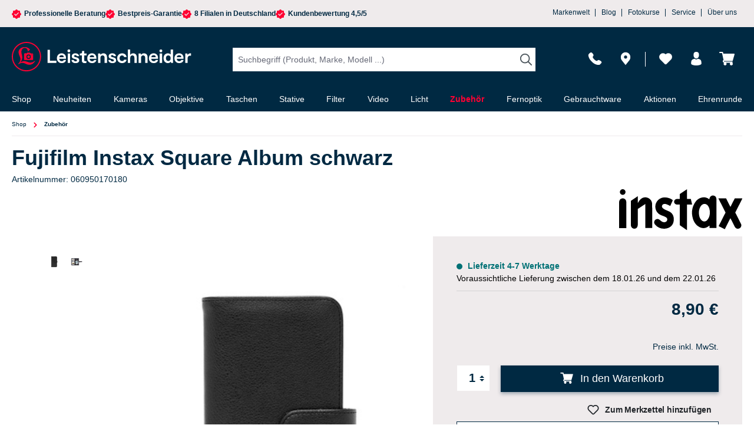

--- FILE ---
content_type: text/html; charset=UTF-8
request_url: https://nextleveldefend.com/collector?cid=230&session=null&cookie=null&legcookie=null&referer=&page=https%253A%252F%252Fwww.foto-leistenschneider.de%252FFujifilm-Instax-Square-Album-schwarz%252F060950170180
body_size: 1331
content:
eJyNzDEOhCAQQNG7TG2hA8wAt5lB2JA1MRG0Md7dUosttv/vn7C3vNUZ4gmHLHuGCITOJLWqahFdILKzp8mzcaUoi6VAHFwZGTUJDNAbxInJm0DIeA2wSOtHbbW/rk/wA6R1/dYsn/wfuG6ARzLI

--- FILE ---
content_type: text/css
request_url: https://www.foto-leistenschneider.de/theme/f28f177eebda6df7dc55d203910a97de/css/all.css?1768383440
body_size: 115366
content:
@charset "UTF-8";
/*!
   * Bootstrap  v5.3.2 (https://getbootstrap.com/)
   * Copyright 2011-2023 The Bootstrap Authors
   * Licensed under MIT (https://github.com/twbs/bootstrap/blob/main/LICENSE)
   */@import "https://cdnjs.cloudflare.com/ajax/libs/intl-tel-input/18.2.1/css/intlTelInput.css";:root,[data-bs-theme="light"]{--bs-blue: #0d6efd;--bs-indigo: #6610f2;--bs-purple: #6f42c1;--bs-pink: #d63384;--bs-red: #dc3545;--bs-orange: #fd7e14;--bs-yellow: #ffc107;--bs-green: #198754;--bs-teal: #20c997;--bs-cyan: #0dcaf0;--bs-black: #000;--bs-white: #fff;--bs-gray: #798490;--bs-gray-dark: #4a545b;--bs-gray-100: #EFEBEC;--bs-gray-200: #eee;--bs-gray-300: #bcc1c7;--bs-gray-400: #ced4da;--bs-gray-500: #adb5bd;--bs-gray-600: #798490;--bs-gray-700: #495057;--bs-gray-800: #4a545b;--bs-gray-900: #212529;--bs-primary: #002942;--bs-secondary: #FF0033;--bs-success: #007e4e;--bs-info: #005b99;--bs-warning: #974200;--bs-danger: #FF0033;--bs-light: #EFEBEC;--bs-dark: #4a545b;--bs-primary-rgb: 0, 41, 66;--bs-secondary-rgb: 255, 0, 51;--bs-success-rgb: 0, 126, 78;--bs-info-rgb: 0, 91, 153;--bs-warning-rgb: 151, 66, 0;--bs-danger-rgb: 255, 0, 51;--bs-light-rgb: 239, 235, 236;--bs-dark-rgb: 74, 84, 91;--bs-primary-text-emphasis: #00101a;--bs-secondary-text-emphasis: #660014;--bs-success-text-emphasis: #00321f;--bs-info-text-emphasis: #00243d;--bs-warning-text-emphasis: #3c1a00;--bs-danger-text-emphasis: #660014;--bs-light-text-emphasis: #495057;--bs-dark-text-emphasis: #495057;--bs-primary-bg-subtle: #ccd4d9;--bs-secondary-bg-subtle: #ffccd6;--bs-success-bg-subtle: #cce5dc;--bs-info-bg-subtle: #ccdeeb;--bs-warning-bg-subtle: #ead9cc;--bs-danger-bg-subtle: #ffccd6;--bs-light-bg-subtle: #f7f5f6;--bs-dark-bg-subtle: #ced4da;--bs-primary-border-subtle: #99a9b3;--bs-secondary-border-subtle: #ff99ad;--bs-success-border-subtle: #99cbb8;--bs-info-border-subtle: #99bdd6;--bs-warning-border-subtle: #d5b399;--bs-danger-border-subtle: #ff99ad;--bs-light-border-subtle: #eee;--bs-dark-border-subtle: #adb5bd;--bs-white-rgb: 255, 255, 255;--bs-black-rgb: 0, 0, 0;--bs-font-sans-serif: system-ui, -apple-system, "Segoe UI", Roboto, "Helvetica Neue", "Noto Sans", "Liberation Sans", Arial, sans-serif, "Apple Color Emoji", "Segoe UI Emoji", "Segoe UI Symbol", "Noto Color Emoji";--bs-font-monospace: SFMono-Regular, Menlo, Monaco, Consolas, "Liberation Mono", "Courier New", monospace;--bs-gradient: linear-gradient(180deg, rgba(255, 255, 255, 0.15), rgba(255, 255, 255, 0));--bs-body-font-family: "Moderat", sans-serif;--bs-body-font-size:0.875rem;--bs-body-font-weight: 400;--bs-body-line-height: 1.5;--bs-body-color: #002942;--bs-body-color-rgb: 0, 41, 66;--bs-body-bg: #fff;--bs-body-bg-rgb: 255, 255, 255;--bs-emphasis-color: #000;--bs-emphasis-color-rgb: 0, 0, 0;--bs-secondary-color: #002942;--bs-secondary-color-rgb: 0, 41, 66;--bs-secondary-bg: #eee;--bs-secondary-bg-rgb: 238, 238, 238;--bs-tertiary-color: rgba(0, 41, 66, 0.5);--bs-tertiary-color-rgb: 0, 41, 66;--bs-tertiary-bg: #EFEBEC;--bs-tertiary-bg-rgb: 239, 235, 236;--bs-heading-color: #002942;--bs-link-color: #002942;--bs-link-color-rgb: 0, 41, 66;--bs-link-decoration: none;--bs-link-hover-color: #002135;--bs-link-hover-color-rgb: 0, 33, 53;--bs-link-hover-decoration: underline;--bs-code-color: #d63384;--bs-highlight-color: #002942;--bs-highlight-bg: #fff3cd;--bs-border-width: 1px;--bs-border-style: solid;--bs-border-color: #C4C4C4;--bs-border-color-translucent: rgba(0, 0, 0, 0.175);--bs-border-radius: 0;--bs-border-radius-sm: 0;--bs-border-radius-lg: 0;--bs-border-radius-xl: 1rem;--bs-border-radius-xxl: 2rem;--bs-border-radius-2xl: var(--bs-border-radius-xxl);--bs-border-radius-pill: 50rem;--bs-box-shadow: 0 0.5rem 1rem rgba(0, 0, 0, 0.15);--bs-box-shadow-sm: 0 0.125rem 0.25rem rgba(0, 0, 0, 0.075);--bs-box-shadow-lg: 0 1rem 3rem rgba(0, 0, 0, 0.175);--bs-box-shadow-inset: inset 0 1px 2px rgba(0, 0, 0, 0.075);--bs-focus-ring-width: 0.2rem;--bs-focus-ring-opacity: 0.6;--bs-focus-ring-color: rgba(0, 41, 66, 0.6);--bs-form-valid-color: #007e4e;--bs-form-valid-border-color: #007e4e;--bs-form-invalid-color: #FF0033;--bs-form-invalid-border-color: #FF0033}[data-bs-theme="dark"]{color-scheme:dark;--bs-body-color: #bcc1c7;--bs-body-color-rgb: 188, 193, 199;--bs-body-bg: #212529;--bs-body-bg-rgb: 33, 37, 41;--bs-emphasis-color: #fff;--bs-emphasis-color-rgb: 255, 255, 255;--bs-secondary-color: rgba(188, 193, 199, 0.75);--bs-secondary-color-rgb: 188, 193, 199;--bs-secondary-bg: #4a545b;--bs-secondary-bg-rgb: 74, 84, 91;--bs-tertiary-color: rgba(188, 193, 199, 0.5);--bs-tertiary-color-rgb: 188, 193, 199;--bs-tertiary-bg: #363d42;--bs-tertiary-bg-rgb: 54, 61, 66;--bs-primary-text-emphasis: #667f8e;--bs-secondary-text-emphasis: #ff6685;--bs-success-text-emphasis: #66b295;--bs-info-text-emphasis: #669dc2;--bs-warning-text-emphasis: #c18e66;--bs-danger-text-emphasis: #ff6685;--bs-light-text-emphasis: #EFEBEC;--bs-dark-text-emphasis: #bcc1c7;--bs-primary-bg-subtle: #00080d;--bs-secondary-bg-subtle: #33000a;--bs-success-bg-subtle: #001910;--bs-info-bg-subtle: #00121f;--bs-warning-bg-subtle: #1e0d00;--bs-danger-bg-subtle: #33000a;--bs-light-bg-subtle: #4a545b;--bs-dark-bg-subtle: #252a2e;--bs-primary-border-subtle: #001928;--bs-secondary-border-subtle: #99001f;--bs-success-border-subtle: #004c2f;--bs-info-border-subtle: #00375c;--bs-warning-border-subtle: #5b2800;--bs-danger-border-subtle: #99001f;--bs-light-border-subtle: #495057;--bs-dark-border-subtle: #4a545b;--bs-heading-color: inherit;--bs-link-color: #667f8e;--bs-link-hover-color: #8599a5;--bs-link-color-rgb: 102, 127, 142;--bs-link-hover-color-rgb: 133, 153, 165;--bs-code-color: #e685b5;--bs-highlight-color: #bcc1c7;--bs-highlight-bg: #664d03;--bs-border-color: #495057;--bs-border-color-translucent: rgba(255, 255, 255, 0.15);--bs-form-valid-color: #75b798;--bs-form-valid-border-color: #75b798;--bs-form-invalid-color: #ea868f;--bs-form-invalid-border-color: #ea868f}*,*::before,*::after{box-sizing:border-box}@media (prefers-reduced-motion:no-preference){:root{scroll-behavior:smooth}}body{margin:0;font-family:var(--bs-body-font-family);font-size:var(--bs-body-font-size);font-weight:var(--bs-body-font-weight);line-height:var(--bs-body-line-height);color:var(--bs-body-color);text-align:var(--bs-body-text-align);background-color:var(--bs-body-bg);-webkit-text-size-adjust:100%;-webkit-tap-highlight-color:rgba(0, 0, 0, 0)}hr{margin:1rem 0;color:inherit;border:0;border-top:var(--bs-border-width) solid;opacity:0.25}h1,.h1,h2,.h2,h3,.h3,h4,.h4,h5,.h5,h6,.h6{margin-top:0;margin-bottom:0.5rem;font-family:"Moderat", sans-serif;font-weight:700;line-height:1.2;color:var(--bs-heading-color)}h1,.h1{font-size:calc(1.35rem + 1.2vw)}@media (min-width:1200px){h1,.h1{font-size:2.25rem}}h2,.h2{font-size:calc(1.3rem + 0.6vw)}@media (min-width:1200px){h2,.h2{font-size:1.75rem}}h3,.h3{font-size:calc(1.275rem + 0.3vw)}@media (min-width:1200px){h3,.h3{font-size:1.5rem}}h4,.h4{font-size:1.25rem}h5,.h5{font-size:1rem}h6,.h6{font-size:0.875rem}p{margin-top:0;margin-bottom:1rem}abbr[title]{text-decoration:underline dotted;cursor:help;text-decoration-skip-ink:none}address{margin-bottom:1rem;font-style:normal;line-height:inherit}ol,ul{padding-left:2rem}ol,ul,dl{margin-top:0;margin-bottom:1rem}ol ol,ul ul,ol ul,ul ol{margin-bottom:0}dt{font-weight:700}dd{margin-bottom:0.5rem;margin-left:0}blockquote{margin:0 0 1rem}b,strong{font-weight:bolder}small,.small{font-size:0.875em}mark,.mark{padding:0.1875em;color:var(--bs-highlight-color);background-color:var(--bs-highlight-bg)}sub,sup{position:relative;font-size:0.75em;line-height:0;vertical-align:baseline}sub{bottom:-0.25em}sup{top:-0.5em}a{color:rgba(var(--bs-link-color-rgb), var(--bs-link-opacity, 1));text-decoration:none}a:hover{--bs-link-color-rgb: var(--bs-link-hover-color-rgb);text-decoration:underline}a:not([href]):not([class]),a:not([href]):not([class]):hover{color:inherit;text-decoration:none}pre,code,kbd,samp{font-family:var(--bs-font-monospace);font-size:1em}pre{display:block;margin-top:0;margin-bottom:1rem;overflow:auto;font-size:0.875em}pre code{font-size:inherit;color:inherit;word-break:normal}code{font-size:0.875em;color:var(--bs-code-color);word-wrap:break-word}a>code{color:inherit}kbd{padding:0.1875rem 0.375rem;font-size:0.875em;color:var(--bs-body-bg);background-color:var(--bs-body-color);border-radius:0}kbd kbd{padding:0;font-size:1em}figure{margin:0 0 1rem}img,svg{vertical-align:middle}table{caption-side:bottom;border-collapse:collapse}caption{padding-top:0.5rem;padding-bottom:0.5rem;color:var(--bs-secondary-color);text-align:left}th{text-align:inherit;text-align:-webkit-match-parent}thead,tbody,tfoot,tr,td,th{border-color:inherit;border-style:solid;border-width:0}label{display:inline-block}button{border-radius:0}button:focus:not(:focus-visible){outline:0}input,button,select,optgroup,textarea{margin:0;font-family:inherit;font-size:inherit;line-height:inherit}button,select{text-transform:none}[role="button"]{cursor:pointer}select{word-wrap:normal}select:disabled{opacity:1}[list]:not([type="date"]):not([type="datetime-local"]):not([type="month"]):not([type="week"]):not([type="time"])::-webkit-calendar-picker-indicator{display:none !important}button,[type="button"],[type="reset"],[type="submit"]{-webkit-appearance:button}button:not(:disabled),[type="button"]:not(:disabled),[type="reset"]:not(:disabled),[type="submit"]:not(:disabled){cursor:pointer}::-moz-focus-inner{padding:0;border-style:none}textarea{resize:vertical}fieldset{min-width:0;padding:0;margin:0;border:0}legend{float:left;width:100%;padding:0;margin-bottom:0.5rem;font-size:calc(1.275rem + 0.3vw);line-height:inherit}@media (min-width:1200px){legend{font-size:1.5rem}}legend+*{clear:left}::-webkit-datetime-edit-fields-wrapper,::-webkit-datetime-edit-text,::-webkit-datetime-edit-minute,::-webkit-datetime-edit-hour-field,::-webkit-datetime-edit-day-field,::-webkit-datetime-edit-month-field,::-webkit-datetime-edit-year-field{padding:0}::-webkit-inner-spin-button{height:auto}[type="search"]{-webkit-appearance:textfield;outline-offset:-2px}::-webkit-search-decoration{-webkit-appearance:none}::-webkit-color-swatch-wrapper{padding:0}::file-selector-button{font:inherit;-webkit-appearance:button}output{display:inline-block}iframe{border:0}summary{display:list-item;cursor:pointer}progress{vertical-align:baseline}[hidden]{display:none !important}.lead{font-size:1.09375rem;font-weight:300}.display-1{font-size:calc(1.625rem + 4.5vw);font-weight:300;line-height:1.2}@media (min-width:1200px){.display-1{font-size:5rem}}.display-2{font-size:calc(1.575rem + 3.9vw);font-weight:300;line-height:1.2}@media (min-width:1200px){.display-2{font-size:4.5rem}}.display-3{font-size:calc(1.525rem + 3.3vw);font-weight:300;line-height:1.2}@media (min-width:1200px){.display-3{font-size:4rem}}.display-4{font-size:calc(1.475rem + 2.7vw);font-weight:300;line-height:1.2}@media (min-width:1200px){.display-4{font-size:3.5rem}}.display-5{font-size:calc(1.425rem + 2.1vw);font-weight:300;line-height:1.2}@media (min-width:1200px){.display-5{font-size:3rem}}.display-6{font-size:calc(1.375rem + 1.5vw);font-weight:300;line-height:1.2}@media (min-width:1200px){.display-6{font-size:2.5rem}}.list-unstyled{padding-left:0;list-style:none}.list-inline{padding-left:0;list-style:none}.list-inline-item{display:inline-block}.list-inline-item:not(:last-child){margin-right:0.5rem}.initialism{font-size:0.875em;text-transform:uppercase}.blockquote{margin-bottom:1rem;font-size:1.09375rem}.blockquote>:last-child{margin-bottom:0}.blockquote-footer{margin-top:-1rem;margin-bottom:1rem;font-size:0.875em;color:#798490}.blockquote-footer::before{content:"— "}.img-fluid{max-width:100%;height:auto}.img-thumbnail{padding:0.25rem;background-color:var(--bs-body-bg);border:var(--bs-border-width) solid var(--bs-border-color);border-radius:var(--bs-border-radius);max-width:100%;height:auto}.figure{display:inline-block}.figure-img{margin-bottom:0.5rem;line-height:1}.figure-caption{font-size:0.875em;color:var(--bs-secondary-color)}.container,.cms-section .boxed,.navigation-flyout,.footer-bottom,.container-fluid,.container-xs{--bs-gutter-x: 40px;--bs-gutter-y: 0;width:100%;padding-right:calc(var(--bs-gutter-x) * .5);padding-left:calc(var(--bs-gutter-x) * .5);margin-right:auto;margin-left:auto}.container,.cms-section .boxed,.navigation-flyout,.footer-bottom{max-width:1400px}:root{--bs-breakpoint-xs: 0;--bs-breakpoint-sm: 576px;--bs-breakpoint-md: 768px;--bs-breakpoint-lg: 992px;--bs-breakpoint-xl: 1200px;--bs-breakpoint-xxl: 1400px}.row,.is-act-cartpage .checkout .checkout-container,.is-act-checkoutregisterpage .checkout .checkout-container,.is-act-confirmpage .checkout .checkout-container,.is-ctl-accountorder .checkout .checkout-container,.is-act-finishpage .checkout .checkout-container{--bs-gutter-x: 40px;--bs-gutter-y: 0;display:flex;flex-wrap:wrap;margin-top:calc(-1 * var(--bs-gutter-y));margin-right:calc(-.5 * var(--bs-gutter-x));margin-left:calc(-.5 * var(--bs-gutter-x))}.row>*,.is-act-cartpage .checkout .checkout-container>*,.is-act-checkoutregisterpage .checkout .checkout-container>*,.is-act-confirmpage .checkout .checkout-container>*,.is-ctl-accountorder .checkout .checkout-container>*,.is-act-finishpage .checkout .checkout-container>*{flex-shrink:0;width:100%;max-width:100%;padding-right:calc(var(--bs-gutter-x) * .5);padding-left:calc(var(--bs-gutter-x) * .5);margin-top:var(--bs-gutter-y)}.col,.is-act-confirmpage .checkout .checkout-aside,.is-ctl-accountorder .checkout .checkout-aside,.is-act-finishpage .checkout .checkout-aside{flex:1 0 0%}.row-cols-auto>*{flex:0 0 auto;width:auto}.row-cols-1>*{flex:0 0 auto;width:100%}.row-cols-2>*{flex:0 0 auto;width:50%}.row-cols-3>*{flex:0 0 auto;width:33.33333333%}.row-cols-4>*{flex:0 0 auto;width:25%}.row-cols-5>*{flex:0 0 auto;width:20%}.row-cols-6>*{flex:0 0 auto;width:16.66666667%}.col-auto,.header-main .header-logo-col,.header-main .header-actions-col{flex:0 0 auto;width:auto}.col-1{flex:0 0 auto;width:8.33333333%}.col-2{flex:0 0 auto;width:16.66666667%}.col-3{flex:0 0 auto;width:25%}.col-4{flex:0 0 auto;width:33.33333333%}.col-5{flex:0 0 auto;width:41.66666667%}.col-6{flex:0 0 auto;width:50%}.col-7{flex:0 0 auto;width:58.33333333%}.col-8{flex:0 0 auto;width:66.66666667%}.col-9{flex:0 0 auto;width:75%}.col-10{flex:0 0 auto;width:83.33333333%}.col-11{flex:0 0 auto;width:91.66666667%}.col-12{flex:0 0 auto;width:100%}.offset-1{margin-left:8.33333333%}.offset-2{margin-left:16.66666667%}.offset-3{margin-left:25%}.offset-4{margin-left:33.33333333%}.offset-5{margin-left:41.66666667%}.offset-6{margin-left:50%}.offset-7{margin-left:58.33333333%}.offset-8{margin-left:66.66666667%}.offset-9{margin-left:75%}.offset-10{margin-left:83.33333333%}.offset-11{margin-left:91.66666667%}.g-0,.gx-0{--bs-gutter-x: 0}.g-0,.gy-0{--bs-gutter-y: 0}.g-1,.gx-1{--bs-gutter-x: 0.25rem}.g-1,.gy-1{--bs-gutter-y: 0.25rem}.g-2,.gx-2{--bs-gutter-x: 0.5rem}.g-2,.gy-2{--bs-gutter-y: 0.5rem}.g-3,.gx-3{--bs-gutter-x: 1rem}.g-3,.gy-3{--bs-gutter-y: 1rem}.g-4,.gx-4{--bs-gutter-x: 1.5rem}.g-4,.gy-4{--bs-gutter-y: 1.5rem}.g-5,.gx-5{--bs-gutter-x: 3rem}.g-5,.gy-5{--bs-gutter-y: 3rem}@media (min-width:576px){.col-sm{flex:1 0 0%}.row-cols-sm-auto>*{flex:0 0 auto;width:auto}.row-cols-sm-1>*{flex:0 0 auto;width:100%}.row-cols-sm-2>*{flex:0 0 auto;width:50%}.row-cols-sm-3>*{flex:0 0 auto;width:33.33333333%}.row-cols-sm-4>*{flex:0 0 auto;width:25%}.row-cols-sm-5>*{flex:0 0 auto;width:20%}.row-cols-sm-6>*{flex:0 0 auto;width:16.66666667%}.col-sm-auto{flex:0 0 auto;width:auto}.col-sm-1{flex:0 0 auto;width:8.33333333%}.col-sm-2,.is-ctl-product .buy-widget-container .col-4{flex:0 0 auto;width:16.66666667%}.col-sm-3{flex:0 0 auto;width:25%}.col-sm-4{flex:0 0 auto;width:33.33333333%}.col-sm-5,.swag-paypal-checkout-finish-pui-instructions-content .instruction-title{flex:0 0 auto;width:41.66666667%}.col-sm-6,.is-act-confirmpage .checkout .checkout-additional,.is-ctl-accountorder .checkout .checkout-additional{flex:0 0 auto;width:50%}.col-sm-7,.is-act-finishpage .checkout .checkout-additional,.is-act-finishpage .checkout .checkout-aside,.swag-paypal-checkout-finish-pui-instructions-content .instruction-description{flex:0 0 auto;width:58.33333333%}.col-sm-8{flex:0 0 auto;width:66.66666667%}.col-sm-9{flex:0 0 auto;width:75%}.col-sm-10,.is-ctl-product .buy-widget-container .col-8{flex:0 0 auto;width:83.33333333%}.col-sm-11{flex:0 0 auto;width:91.66666667%}.col-sm-12{flex:0 0 auto;width:100%}.offset-sm-0{margin-left:0}.offset-sm-1{margin-left:8.33333333%}.offset-sm-2{margin-left:16.66666667%}.offset-sm-3{margin-left:25%}.offset-sm-4{margin-left:33.33333333%}.offset-sm-5,.is-act-finishpage .checkout .checkout-aside{margin-left:41.66666667%}.offset-sm-6{margin-left:50%}.offset-sm-7{margin-left:58.33333333%}.offset-sm-8{margin-left:66.66666667%}.offset-sm-9{margin-left:75%}.offset-sm-10{margin-left:83.33333333%}.offset-sm-11{margin-left:91.66666667%}.g-sm-0,.gx-sm-0{--bs-gutter-x: 0}.g-sm-0,.gy-sm-0{--bs-gutter-y: 0}.g-sm-1,.gx-sm-1{--bs-gutter-x: 0.25rem}.g-sm-1,.gy-sm-1{--bs-gutter-y: 0.25rem}.g-sm-2,.gx-sm-2{--bs-gutter-x: 0.5rem}.g-sm-2,.gy-sm-2{--bs-gutter-y: 0.5rem}.g-sm-3,.gx-sm-3{--bs-gutter-x: 1rem}.g-sm-3,.gy-sm-3{--bs-gutter-y: 1rem}.g-sm-4,.gx-sm-4{--bs-gutter-x: 1.5rem}.g-sm-4,.gy-sm-4{--bs-gutter-y: 1.5rem}.g-sm-5,.gx-sm-5{--bs-gutter-x: 3rem}.g-sm-5,.gy-sm-5{--bs-gutter-y: 3rem}}@media (min-width:768px){.col-md{flex:1 0 0%}.row-cols-md-auto>*{flex:0 0 auto;width:auto}.row-cols-md-1>*{flex:0 0 auto;width:100%}.row-cols-md-2>*{flex:0 0 auto;width:50%}.row-cols-md-3>*{flex:0 0 auto;width:33.33333333%}.row-cols-md-4>*{flex:0 0 auto;width:25%}.row-cols-md-5>*{flex:0 0 auto;width:20%}.row-cols-md-6>*{flex:0 0 auto;width:16.66666667%}.col-md-auto{flex:0 0 auto;width:auto}.col-md-1{flex:0 0 auto;width:8.33333333%}.col-md-2{flex:0 0 auto;width:16.66666667%}.col-md-3,.is-ctl-product .buy-widget-container .col-4{flex:0 0 auto;width:25%}.col-md-4,.is-act-checkoutregisterpage .checkout .checkout-aside{flex:0 0 auto;width:33.33333333%}.col-md-5,.is-act-cartpage .checkout .checkout-aside{flex:0 0 auto;width:41.66666667%}.col-md-6,.is-act-confirmpage .checkout .checkout-aside,.is-ctl-accountorder .checkout .checkout-aside,.is-act-finishpage .checkout .checkout-additional,.is-act-finishpage .checkout .checkout-aside{flex:0 0 auto;width:50%}.col-md-7{flex:0 0 auto;width:58.33333333%}.col-md-8{flex:0 0 auto;width:66.66666667%}.col-md-9,.is-ctl-product .buy-widget-container .col-8{flex:0 0 auto;width:75%}.col-md-10{flex:0 0 auto;width:83.33333333%}.col-md-11{flex:0 0 auto;width:91.66666667%}.col-md-12{flex:0 0 auto;width:100%}.offset-md-0{margin-left:0}.offset-md-1{margin-left:8.33333333%}.offset-md-2{margin-left:16.66666667%}.offset-md-3{margin-left:25%}.offset-md-4{margin-left:33.33333333%}.offset-md-5{margin-left:41.66666667%}.offset-md-6,.is-act-confirmpage .checkout .checkout-aside,.is-ctl-accountorder .checkout .checkout-aside,.is-act-finishpage .checkout .checkout-aside{margin-left:50%}.offset-md-7,.is-act-cartpage .checkout .checkout-aside{margin-left:58.33333333%}.offset-md-8{margin-left:66.66666667%}.offset-md-9{margin-left:75%}.offset-md-10{margin-left:83.33333333%}.offset-md-11{margin-left:91.66666667%}.g-md-0,.gx-md-0{--bs-gutter-x: 0}.g-md-0,.gy-md-0{--bs-gutter-y: 0}.g-md-1,.gx-md-1{--bs-gutter-x: 0.25rem}.g-md-1,.gy-md-1{--bs-gutter-y: 0.25rem}.g-md-2,.gx-md-2{--bs-gutter-x: 0.5rem}.g-md-2,.gy-md-2{--bs-gutter-y: 0.5rem}.g-md-3,.gx-md-3{--bs-gutter-x: 1rem}.g-md-3,.gy-md-3{--bs-gutter-y: 1rem}.g-md-4,.gx-md-4{--bs-gutter-x: 1.5rem}.g-md-4,.gy-md-4{--bs-gutter-y: 1.5rem}.g-md-5,.gx-md-5{--bs-gutter-x: 3rem}.g-md-5,.gy-md-5{--bs-gutter-y: 3rem}}@media (min-width:992px){.col-lg{flex:1 0 0%}.row-cols-lg-auto>*{flex:0 0 auto;width:auto}.row-cols-lg-1>*{flex:0 0 auto;width:100%}.row-cols-lg-2>*{flex:0 0 auto;width:50%}.row-cols-lg-3>*{flex:0 0 auto;width:33.33333333%}.row-cols-lg-4>*{flex:0 0 auto;width:25%}.row-cols-lg-5>*{flex:0 0 auto;width:20%}.row-cols-lg-6>*{flex:0 0 auto;width:16.66666667%}.col-lg-auto{flex:0 0 auto;width:auto}.col-lg-1{flex:0 0 auto;width:8.33333333%}.col-lg-2{flex:0 0 auto;width:16.66666667%}.col-lg-3,.is-ctl-product .buy-widget-container .col-4{flex:0 0 auto;width:25%}.col-lg-4,.is-act-cartpage .checkout .checkout-aside,.is-act-confirmpage .checkout .checkout-additional,.is-ctl-accountorder .checkout .checkout-additional,.is-act-confirmpage .checkout .checkout-aside,.is-ctl-accountorder .checkout .checkout-aside,.is-act-finishpage .checkout .checkout-additional,.is-act-finishpage .checkout .checkout-aside{flex:0 0 auto;width:33.33333333%}.col-lg-5{flex:0 0 auto;width:41.66666667%}.col-lg-6{flex:0 0 auto;width:50%}.col-lg-7{flex:0 0 auto;width:58.33333333%}.col-lg-8,.is-act-cartpage .checkout .checkout-main,.is-act-checkoutregisterpage .checkout .checkout-main,.is-act-confirmpage .checkout .checkout-main,.is-ctl-accountorder .checkout .checkout-main,.is-act-finishpage .checkout .checkout-main,.is-act-finishpage .checkout .neti-store-locator-checkout-stores-container{flex:0 0 auto;width:66.66666667%}.col-lg-9,.is-ctl-product .buy-widget-container .col-8{flex:0 0 auto;width:75%}.col-lg-10{flex:0 0 auto;width:83.33333333%}.col-lg-11{flex:0 0 auto;width:91.66666667%}.col-lg-12{flex:0 0 auto;width:100%}.offset-lg-0,.is-act-cartpage .checkout .checkout-aside{margin-left:0}.offset-lg-1{margin-left:8.33333333%}.offset-lg-2,.is-act-confirmpage .checkout .checkout-main,.is-ctl-accountorder .checkout .checkout-main,.is-act-confirmpage .checkout .checkout-additional,.is-ctl-accountorder .checkout .checkout-additional,.is-act-finishpage .checkout .checkout-main,.is-act-finishpage .checkout .checkout-additional,.is-act-finishpage .checkout .neti-store-locator-checkout-stores-container{margin-left:16.66666667%}.offset-lg-3{margin-left:25%}.offset-lg-4{margin-left:33.33333333%}.offset-lg-5{margin-left:41.66666667%}.offset-lg-6{margin-left:50%}.offset-lg-7{margin-left:58.33333333%}.offset-lg-8{margin-left:66.66666667%}.offset-lg-9{margin-left:75%}.offset-lg-10{margin-left:83.33333333%}.offset-lg-11{margin-left:91.66666667%}.g-lg-0,.gx-lg-0{--bs-gutter-x: 0}.g-lg-0,.gy-lg-0{--bs-gutter-y: 0}.g-lg-1,.gx-lg-1{--bs-gutter-x: 0.25rem}.g-lg-1,.gy-lg-1{--bs-gutter-y: 0.25rem}.g-lg-2,.gx-lg-2{--bs-gutter-x: 0.5rem}.g-lg-2,.gy-lg-2{--bs-gutter-y: 0.5rem}.g-lg-3,.gx-lg-3{--bs-gutter-x: 1rem}.g-lg-3,.gy-lg-3{--bs-gutter-y: 1rem}.g-lg-4,.gx-lg-4{--bs-gutter-x: 1.5rem}.g-lg-4,.gy-lg-4{--bs-gutter-y: 1.5rem}.g-lg-5,.gx-lg-5{--bs-gutter-x: 3rem}.g-lg-5,.gy-lg-5{--bs-gutter-y: 3rem}}@media (min-width:1200px){.col-xl{flex:1 0 0%}.row-cols-xl-auto>*{flex:0 0 auto;width:auto}.row-cols-xl-1>*{flex:0 0 auto;width:100%}.row-cols-xl-2>*{flex:0 0 auto;width:50%}.row-cols-xl-3>*{flex:0 0 auto;width:33.33333333%}.row-cols-xl-4>*{flex:0 0 auto;width:25%}.row-cols-xl-5>*{flex:0 0 auto;width:20%}.row-cols-xl-6>*{flex:0 0 auto;width:16.66666667%}.col-xl-auto{flex:0 0 auto;width:auto}.col-xl-1{flex:0 0 auto;width:8.33333333%}.col-xl-2,.is-ctl-product .buy-widget-container .col-4{flex:0 0 auto;width:16.66666667%}.col-xl-3{flex:0 0 auto;width:25%}.col-xl-4,.is-act-cartpage .checkout .checkout-aside{flex:0 0 auto;width:33.33333333%}.col-xl-5{flex:0 0 auto;width:41.66666667%}.col-xl-6{flex:0 0 auto;width:50%}.col-xl-7{flex:0 0 auto;width:58.33333333%}.col-xl-8{flex:0 0 auto;width:66.66666667%}.col-xl-9{flex:0 0 auto;width:75%}.col-xl-10,.is-ctl-product .buy-widget-container .col-8{flex:0 0 auto;width:83.33333333%}.col-xl-11{flex:0 0 auto;width:91.66666667%}.col-xl-12{flex:0 0 auto;width:100%}.offset-xl-0{margin-left:0}.offset-xl-1{margin-left:8.33333333%}.offset-xl-2{margin-left:16.66666667%}.offset-xl-3{margin-left:25%}.offset-xl-4{margin-left:33.33333333%}.offset-xl-5{margin-left:41.66666667%}.offset-xl-6{margin-left:50%}.offset-xl-7{margin-left:58.33333333%}.offset-xl-8{margin-left:66.66666667%}.offset-xl-9{margin-left:75%}.offset-xl-10{margin-left:83.33333333%}.offset-xl-11{margin-left:91.66666667%}.g-xl-0,.gx-xl-0{--bs-gutter-x: 0}.g-xl-0,.gy-xl-0{--bs-gutter-y: 0}.g-xl-1,.gx-xl-1{--bs-gutter-x: 0.25rem}.g-xl-1,.gy-xl-1{--bs-gutter-y: 0.25rem}.g-xl-2,.gx-xl-2{--bs-gutter-x: 0.5rem}.g-xl-2,.gy-xl-2{--bs-gutter-y: 0.5rem}.g-xl-3,.gx-xl-3{--bs-gutter-x: 1rem}.g-xl-3,.gy-xl-3{--bs-gutter-y: 1rem}.g-xl-4,.gx-xl-4{--bs-gutter-x: 1.5rem}.g-xl-4,.gy-xl-4{--bs-gutter-y: 1.5rem}.g-xl-5,.gx-xl-5{--bs-gutter-x: 3rem}.g-xl-5,.gy-xl-5{--bs-gutter-y: 3rem}}@media (min-width:1400px){.col-xxl{flex:1 0 0%}.row-cols-xxl-auto>*{flex:0 0 auto;width:auto}.row-cols-xxl-1>*{flex:0 0 auto;width:100%}.row-cols-xxl-2>*{flex:0 0 auto;width:50%}.row-cols-xxl-3>*{flex:0 0 auto;width:33.33333333%}.row-cols-xxl-4>*{flex:0 0 auto;width:25%}.row-cols-xxl-5>*{flex:0 0 auto;width:20%}.row-cols-xxl-6>*{flex:0 0 auto;width:16.66666667%}.col-xxl-auto{flex:0 0 auto;width:auto}.col-xxl-1{flex:0 0 auto;width:8.33333333%}.col-xxl-2{flex:0 0 auto;width:16.66666667%}.col-xxl-3{flex:0 0 auto;width:25%}.col-xxl-4{flex:0 0 auto;width:33.33333333%}.col-xxl-5{flex:0 0 auto;width:41.66666667%}.col-xxl-6{flex:0 0 auto;width:50%}.col-xxl-7{flex:0 0 auto;width:58.33333333%}.col-xxl-8{flex:0 0 auto;width:66.66666667%}.col-xxl-9{flex:0 0 auto;width:75%}.col-xxl-10{flex:0 0 auto;width:83.33333333%}.col-xxl-11{flex:0 0 auto;width:91.66666667%}.col-xxl-12{flex:0 0 auto;width:100%}.offset-xxl-0{margin-left:0}.offset-xxl-1{margin-left:8.33333333%}.offset-xxl-2{margin-left:16.66666667%}.offset-xxl-3{margin-left:25%}.offset-xxl-4{margin-left:33.33333333%}.offset-xxl-5{margin-left:41.66666667%}.offset-xxl-6{margin-left:50%}.offset-xxl-7{margin-left:58.33333333%}.offset-xxl-8{margin-left:66.66666667%}.offset-xxl-9{margin-left:75%}.offset-xxl-10{margin-left:83.33333333%}.offset-xxl-11{margin-left:91.66666667%}.g-xxl-0,.gx-xxl-0{--bs-gutter-x: 0}.g-xxl-0,.gy-xxl-0{--bs-gutter-y: 0}.g-xxl-1,.gx-xxl-1{--bs-gutter-x: 0.25rem}.g-xxl-1,.gy-xxl-1{--bs-gutter-y: 0.25rem}.g-xxl-2,.gx-xxl-2{--bs-gutter-x: 0.5rem}.g-xxl-2,.gy-xxl-2{--bs-gutter-y: 0.5rem}.g-xxl-3,.gx-xxl-3{--bs-gutter-x: 1rem}.g-xxl-3,.gy-xxl-3{--bs-gutter-y: 1rem}.g-xxl-4,.gx-xxl-4{--bs-gutter-x: 1.5rem}.g-xxl-4,.gy-xxl-4{--bs-gutter-y: 1.5rem}.g-xxl-5,.gx-xxl-5{--bs-gutter-x: 3rem}.g-xxl-5,.gy-xxl-5{--bs-gutter-y: 3rem}}.table,.cms-element-text table.sw-text-editor-table{--bs-table-color-type: initial;--bs-table-bg-type: initial;--bs-table-color-state: initial;--bs-table-bg-state: initial;--bs-table-color: var(--bs-emphasis-color);--bs-table-bg: var(--bs-body-bg);--bs-table-border-color: var(--bs-border-color);--bs-table-accent-bg: transparent;--bs-table-striped-color: var(--bs-emphasis-color);--bs-table-striped-bg: #f9f9f9;--bs-table-active-color: var(--bs-emphasis-color);--bs-table-active-bg: rgba(var(--bs-emphasis-color-rgb), 0.1);--bs-table-hover-color: var(--bs-emphasis-color);--bs-table-hover-bg: rgba(var(--bs-emphasis-color-rgb), 0.075);width:100%;margin-bottom:1rem;vertical-align:top;border-color:var(--bs-table-border-color)}.table>:not(caption)>*>*,.cms-element-text table.sw-text-editor-table>:not(caption)>*>*{padding:0.5rem 0.5rem;color:var(--bs-table-color-state, var(--bs-table-color-type, var(--bs-table-color)));background-color:var(--bs-table-bg);border-bottom-width:var(--bs-border-width);box-shadow:inset 0 0 0 9999px var(--bs-table-bg-state, var(--bs-table-bg-type, var(--bs-table-accent-bg)))}.table>tbody,.cms-element-text table.sw-text-editor-table>tbody{vertical-align:inherit}.table>thead,.cms-element-text table.sw-text-editor-table>thead{vertical-align:bottom}.table-group-divider{border-top:calc(var(--bs-border-width) * 2) solid currentcolor}.caption-top{caption-side:top}.table-sm>:not(caption)>*>*{padding:0.25rem 0.25rem}.table-bordered>:not(caption)>*{border-width:var(--bs-border-width) 0}.table-bordered>:not(caption)>*>*{border-width:0 var(--bs-border-width)}.table-borderless>:not(caption)>*>*{border-bottom-width:0}.table-borderless>:not(:first-child){border-top-width:0}.table-striped>tbody>tr:nth-of-type(odd)>*,.cms-element-text table.sw-text-editor-table>tbody>tr:nth-of-type(odd)>*{--bs-table-color-type: var(--bs-table-striped-color);--bs-table-bg-type: var(--bs-table-striped-bg)}.table-striped-columns>:not(caption)>tr>:nth-child(even){--bs-table-color-type: var(--bs-table-striped-color);--bs-table-bg-type: var(--bs-table-striped-bg)}.table-active{--bs-table-color-state: var(--bs-table-active-color);--bs-table-bg-state: var(--bs-table-active-bg)}.table-hover>tbody>tr:hover>*{--bs-table-color-state: var(--bs-table-hover-color);--bs-table-bg-state: var(--bs-table-hover-bg)}.table-primary{--bs-table-color: #000;--bs-table-bg: #ccd4d9;--bs-table-border-color: #a3aaae;--bs-table-striped-bg: #c2c9ce;--bs-table-striped-color: #000;--bs-table-active-bg: #b8bfc3;--bs-table-active-color: #000;--bs-table-hover-bg: #bdc4c9;--bs-table-hover-color: #000;color:var(--bs-table-color);border-color:var(--bs-table-border-color)}.table-secondary{--bs-table-color: #000;--bs-table-bg: #ffccd6;--bs-table-border-color: #cca3ab;--bs-table-striped-bg: #f2c2cb;--bs-table-striped-color: #000;--bs-table-active-bg: #e6b8c1;--bs-table-active-color: #000;--bs-table-hover-bg: #ecbdc6;--bs-table-hover-color: #000;color:var(--bs-table-color);border-color:var(--bs-table-border-color)}.table-success{--bs-table-color: #000;--bs-table-bg: #cce5dc;--bs-table-border-color: #a3b7b0;--bs-table-striped-bg: #c2dad1;--bs-table-striped-color: #000;--bs-table-active-bg: #b8cec6;--bs-table-active-color: #000;--bs-table-hover-bg: #bdd4cc;--bs-table-hover-color: #000;color:var(--bs-table-color);border-color:var(--bs-table-border-color)}.table-info{--bs-table-color: #000;--bs-table-bg: #ccdeeb;--bs-table-border-color: #a3b2bc;--bs-table-striped-bg: #c2d3df;--bs-table-striped-color: #000;--bs-table-active-bg: #b8c8d4;--bs-table-active-color: #000;--bs-table-hover-bg: #bdcdd9;--bs-table-hover-color: #000;color:var(--bs-table-color);border-color:var(--bs-table-border-color)}.table-warning{--bs-table-color: #000;--bs-table-bg: #ead9cc;--bs-table-border-color: #bbaea3;--bs-table-striped-bg: #decec2;--bs-table-striped-color: #000;--bs-table-active-bg: #d3c3b8;--bs-table-active-color: #000;--bs-table-hover-bg: #d8c9bd;--bs-table-hover-color: #000;color:var(--bs-table-color);border-color:var(--bs-table-border-color)}.table-danger{--bs-table-color: #000;--bs-table-bg: #ffccd6;--bs-table-border-color: #cca3ab;--bs-table-striped-bg: #f2c2cb;--bs-table-striped-color: #000;--bs-table-active-bg: #e6b8c1;--bs-table-active-color: #000;--bs-table-hover-bg: #ecbdc6;--bs-table-hover-color: #000;color:var(--bs-table-color);border-color:var(--bs-table-border-color)}.table-light{--bs-table-color: #000;--bs-table-bg: #EFEBEC;--bs-table-border-color: #bfbcbd;--bs-table-striped-bg: #e3dfe0;--bs-table-striped-color: #000;--bs-table-active-bg: #d7d4d4;--bs-table-active-color: #000;--bs-table-hover-bg: #ddd9da;--bs-table-hover-color: #000;color:var(--bs-table-color);border-color:var(--bs-table-border-color)}.table-dark{--bs-table-color: #fff;--bs-table-bg: #4a545b;--bs-table-border-color: #6e767c;--bs-table-striped-bg: #535d63;--bs-table-striped-color: #fff;--bs-table-active-bg: #5c656b;--bs-table-active-color: #fff;--bs-table-hover-bg: #586167;--bs-table-hover-color: #fff;color:var(--bs-table-color);border-color:var(--bs-table-border-color)}.table-responsive{overflow-x:auto;-webkit-overflow-scrolling:touch}@media (max-width:575.98px){.table-responsive-sm{overflow-x:auto;-webkit-overflow-scrolling:touch}}@media (max-width:767.98px){.table-responsive-md{overflow-x:auto;-webkit-overflow-scrolling:touch}}@media (max-width:991.98px){.table-responsive-lg{overflow-x:auto;-webkit-overflow-scrolling:touch}}@media (max-width:1199.98px){.table-responsive-xl{overflow-x:auto;-webkit-overflow-scrolling:touch}}@media (max-width:1399.98px){.table-responsive-xxl{overflow-x:auto;-webkit-overflow-scrolling:touch}}.form-label{margin-bottom:3px}.col-form-label{padding-top:calc(0.5625rem + var(--bs-border-width));padding-bottom:calc(0.5625rem + var(--bs-border-width));margin-bottom:0;font-size:inherit;line-height:1.5}.col-form-label-lg{padding-top:calc(0.5rem + var(--bs-border-width));padding-bottom:calc(0.5rem + var(--bs-border-width));font-size:1rem}.col-form-label-sm{padding-top:calc(0.25rem + var(--bs-border-width));padding-bottom:calc(0.25rem + var(--bs-border-width));font-size:0.75rem}.form-text{margin-top:0.25rem;font-size:0.875em;color:var(--bs-secondary-color)}.form-control{display:block;width:100%;padding:0.5625rem 0.5625rem;font-size:0.875rem;font-weight:400;line-height:1.5;color:#002942;appearance:none;background-color:var(--bs-body-bg);background-clip:padding-box;border:var(--bs-border-width) solid #C4C4C4;border-radius:var(--bs-border-radius);transition:border-color 0.15s ease-in-out, box-shadow 0.15s ease-in-out}@media (prefers-reduced-motion:reduce){.form-control{transition:none}}.form-control[type="file"]{overflow:hidden}.form-control[type="file"]:not(:disabled):not([readonly]){cursor:pointer}.form-control:focus{color:#002942;background-color:var(--bs-body-bg);border-color:#002942;outline:0;box-shadow:0 0 0 0.2rem rgba(0, 41, 66, 0.6)}.form-control::-webkit-date-and-time-value{min-width:85px;height:1.5em;margin:0}.form-control::-webkit-datetime-edit{display:block;padding:0}.form-control::placeholder{color:#666977;opacity:1}.form-control:disabled{background-color:var(--bs-secondary-bg);opacity:1}.form-control::file-selector-button{padding:0.5625rem 0.5625rem;margin:-0.5625rem -0.5625rem;margin-inline-end:0.5625rem;color:#002942;background-color:var(--bs-tertiary-bg);pointer-events:none;border-color:inherit;border-style:solid;border-width:0;border-inline-end-width:var(--bs-border-width);border-radius:0;transition:color 0.15s ease-in-out, background-color 0.15s ease-in-out, border-color 0.15s ease-in-out, box-shadow 0.15s ease-in-out}@media (prefers-reduced-motion:reduce){.form-control::file-selector-button{transition:none}}.form-control:hover:not(:disabled):not([readonly])::file-selector-button{background-color:var(--bs-secondary-bg)}.form-control-plaintext{display:block;width:100%;padding:0.5625rem 0;margin-bottom:0;line-height:1.5;color:var(--bs-body-color);background-color:transparent;border:solid transparent;border-width:var(--bs-border-width) 0}.form-control-plaintext:focus{outline:0}.form-control-plaintext.form-control-sm,.form-control-plaintext.form-control-lg{padding-right:0;padding-left:0}.form-control-sm{min-height:calc(1.5em + 0.5rem + calc(var(--bs-border-width) * 2));padding:0.25rem 0.5rem;font-size:0.75rem;border-radius:var(--bs-border-radius-sm)}.form-control-sm::file-selector-button{padding:0.25rem 0.5rem;margin:-0.25rem -0.5rem;margin-inline-end:0.5rem}.form-control-lg{min-height:calc(1.5em + 1rem + calc(var(--bs-border-width) * 2));padding:0.5rem 1rem;font-size:1rem;border-radius:var(--bs-border-radius-lg)}.form-control-lg::file-selector-button{padding:0.5rem 1rem;margin:-0.5rem -1rem;margin-inline-end:1rem}textarea.form-control{min-height:calc(1.5em + 1.125rem + calc(var(--bs-border-width) * 2))}textarea.form-control-sm{min-height:calc(1.5em + 0.5rem + calc(var(--bs-border-width) * 2))}textarea.form-control-lg{min-height:calc(1.5em + 1rem + calc(var(--bs-border-width) * 2))}.form-control-color{width:3rem;height:calc(1.5em + 1.125rem + calc(var(--bs-border-width) * 2));padding:0.5625rem}.form-control-color:not(:disabled):not([readonly]){cursor:pointer}.form-control-color::-moz-color-swatch{border:0 !important;border-radius:var(--bs-border-radius)}.form-control-color::-webkit-color-swatch{border:0 !important;border-radius:var(--bs-border-radius)}.form-control-color.form-control-sm{height:calc(1.5em + 0.5rem + calc(var(--bs-border-width) * 2))}.form-control-color.form-control-lg{height:calc(1.5em + 1rem + calc(var(--bs-border-width) * 2))}.form-select{--bs-form-select-bg-img: url("data:image/svg+xml,%3csvg xmlns='http://www.w3.org/2000/svg' viewBox='0 0 16 16'%3e%3cpath fill='none' stroke='%234a545b' stroke-linecap='round' stroke-linejoin='round' stroke-width='2' d='m2 5 6 6 6-6'/%3e%3c/svg%3e");display:block;width:100%;padding:0.5625rem 1.6875rem 0.5625rem 0.5625rem;font-size:0.875rem;font-weight:400;line-height:1.5;color:#002942;appearance:none;background-color:var(--bs-body-bg);background-image:var(--bs-form-select-bg-img), var(--bs-form-select-bg-icon, none);background-repeat:no-repeat;background-position:right 0.5625rem center;background-size:16px 12px;border:var(--bs-border-width) solid #C4C4C4;border-radius:var(--bs-border-radius);transition:border-color 0.15s ease-in-out, box-shadow 0.15s ease-in-out}@media (prefers-reduced-motion:reduce){.form-select{transition:none}}.form-select:focus{border-color:#002942;outline:0;box-shadow:0 0 0 0.2rem rgba(0, 41, 66, 0.6)}.form-select[multiple],.form-select[size]:not([size="1"]){padding-right:0.5625rem;background-image:none}.form-select:disabled{background-color:var(--bs-secondary-bg)}.form-select:-moz-focusring{color:transparent;text-shadow:0 0 0 #002942}.form-select-sm{padding-top:0.25rem;padding-bottom:0.25rem;padding-left:0.5rem;font-size:0.75rem;border-radius:var(--bs-border-radius-sm)}.form-select-lg{padding-top:0.5rem;padding-bottom:0.5rem;padding-left:1rem;font-size:1rem;border-radius:var(--bs-border-radius-lg)}[data-bs-theme="dark"] .form-select{--bs-form-select-bg-img: url("data:image/svg+xml,%3csvg xmlns='http://www.w3.org/2000/svg' viewBox='0 0 16 16'%3e%3cpath fill='none' stroke='%23bcc1c7' stroke-linecap='round' stroke-linejoin='round' stroke-width='2' d='m2 5 6 6 6-6'/%3e%3c/svg%3e")}.form-check{display:block;min-height:1.3125rem;padding-left:1.5rem;margin-bottom:0.125rem}.form-check .form-check-input{float:left;margin-left:-1.5rem}.form-check-reverse{padding-right:1.5rem;padding-left:0;text-align:right}.form-check-reverse .form-check-input{float:right;margin-right:-1.5rem;margin-left:0}.form-check-input{--bs-form-check-bg: var(--bs-body-bg);flex-shrink:0;width:1rem;height:1rem;margin-top:0.25rem;vertical-align:top;appearance:none;background-color:var(--bs-form-check-bg);background-image:var(--bs-form-check-bg-image);background-repeat:no-repeat;background-position:center;background-size:contain;border:1px solid #C4C4C4;print-color-adjust:exact;transition:all 0.2s ease-in-out}@media (prefers-reduced-motion:reduce){.form-check-input{transition:none}}.form-check-input[type="checkbox"]{border-radius:0.25em}.form-check-input[type="radio"]{border-radius:50%}.form-check-input:active{filter:brightness(90%)}.form-check-input:focus{border-color:#002942;outline:0;box-shadow:0 0 0 0.2rem rgba(0, 41, 66, 0.6)}.form-check-input:checked{background-color:#002942;border-color:#002942}.form-check-input:checked[type="checkbox"]{--bs-form-check-bg-image: url("data:image/svg+xml,%3csvg xmlns='http://www.w3.org/2000/svg' viewBox='0 0 20 20'%3e%3cpath fill='none' stroke='%23fff' stroke-linecap='round' stroke-linejoin='round' stroke-width='3' d='m6 10 3 3 6-6'/%3e%3c/svg%3e")}.form-check-input:checked[type="radio"]{--bs-form-check-bg-image: url("data:image/svg+xml,%3csvg xmlns='http://www.w3.org/2000/svg' viewBox='-4 -4 8 8'%3e%3ccircle r='2' fill='%23fff'/%3e%3c/svg%3e")}.form-check-input[type="checkbox"]:indeterminate{background-color:#002942;border-color:#002942;--bs-form-check-bg-image: url("data:image/svg+xml,%3csvg xmlns='http://www.w3.org/2000/svg' viewBox='0 0 20 20'%3e%3cpath fill='none' stroke='%23fff' stroke-linecap='round' stroke-linejoin='round' stroke-width='3' d='M6 10h8'/%3e%3c/svg%3e")}.form-check-input:disabled{pointer-events:none;filter:none;opacity:0.5}.form-check-input[disabled]~.form-check-label,.form-check-input:disabled~.form-check-label{cursor:default;opacity:0.5}.form-switch{padding-left:2.5em}.form-switch .form-check-input{--bs-form-switch-bg: url("data:image/svg+xml,%3csvg xmlns='http://www.w3.org/2000/svg' viewBox='-4 -4 8 8'%3e%3ccircle r='3' fill='rgba%280, 0, 0, 0.25%29'/%3e%3c/svg%3e");width:2em;margin-left:-2.5em;background-image:var(--bs-form-switch-bg);background-position:left center;border-radius:2em;transition:background-position 0.15s ease-in-out}@media (prefers-reduced-motion:reduce){.form-switch .form-check-input{transition:none}}.form-switch .form-check-input:focus{--bs-form-switch-bg: url("data:image/svg+xml,%3csvg xmlns='http://www.w3.org/2000/svg' viewBox='-4 -4 8 8'%3e%3ccircle r='3' fill='%23002942'/%3e%3c/svg%3e")}.form-switch .form-check-input:checked{background-position:right center;--bs-form-switch-bg: url("data:image/svg+xml,%3csvg xmlns='http://www.w3.org/2000/svg' viewBox='-4 -4 8 8'%3e%3ccircle r='3' fill='%23fff'/%3e%3c/svg%3e")}.form-switch.form-check-reverse{padding-right:2.5em;padding-left:0}.form-switch.form-check-reverse .form-check-input{margin-right:-2.5em;margin-left:0}.form-check-inline{display:inline-block;margin-right:1rem}.btn-check{position:absolute;clip:rect(0, 0, 0, 0);pointer-events:none}.btn-check[disabled]+.btn,.btn-check:disabled+.btn{pointer-events:none;filter:none;opacity:1}[data-bs-theme="dark"] .form-switch .form-check-input:not(:checked):not(:focus){--bs-form-switch-bg: url("data:image/svg+xml,%3csvg xmlns='http://www.w3.org/2000/svg' viewBox='-4 -4 8 8'%3e%3ccircle r='3' fill='rgba%28255, 255, 255, 0.25%29'/%3e%3c/svg%3e")}.form-range{width:100%;height:1.4rem;padding:0;appearance:none;background-color:transparent}.form-range:focus{outline:0}.form-range:focus::-webkit-slider-thumb{box-shadow:0 0 0 1px #fff, 0 0 0 0.2rem rgba(0, 41, 66, 0.6)}.form-range:focus::-moz-range-thumb{box-shadow:0 0 0 1px #fff, 0 0 0 0.2rem rgba(0, 41, 66, 0.6)}.form-range::-moz-focus-outer{border:0}.form-range::-webkit-slider-thumb{width:1rem;height:1rem;margin-top:-0.25rem;appearance:none;background-color:#002942;border:0;border-radius:1rem;transition:background-color 0.15s ease-in-out, border-color 0.15s ease-in-out, box-shadow 0.15s ease-in-out}@media (prefers-reduced-motion:reduce){.form-range::-webkit-slider-thumb{transition:none}}.form-range::-webkit-slider-thumb:active{background-color:#b3bfc6}.form-range::-webkit-slider-runnable-track{width:100%;height:0.5rem;color:transparent;cursor:pointer;background-color:var(--bs-secondary-bg);border-color:transparent;border-radius:1rem}.form-range::-moz-range-thumb{width:1rem;height:1rem;appearance:none;background-color:#002942;border:0;border-radius:1rem;transition:background-color 0.15s ease-in-out, border-color 0.15s ease-in-out, box-shadow 0.15s ease-in-out}@media (prefers-reduced-motion:reduce){.form-range::-moz-range-thumb{transition:none}}.form-range::-moz-range-thumb:active{background-color:#b3bfc6}.form-range::-moz-range-track{width:100%;height:0.5rem;color:transparent;cursor:pointer;background-color:var(--bs-secondary-bg);border-color:transparent;border-radius:1rem}.form-range:disabled{pointer-events:none}.form-range:disabled::-webkit-slider-thumb{background-color:var(--bs-secondary-color)}.form-range:disabled::-moz-range-thumb{background-color:var(--bs-secondary-color)}.form-floating{position:relative}.form-floating>.form-control,.form-floating>.form-control-plaintext,.form-floating>.form-select{height:calc(3.5rem + calc(var(--bs-border-width) * 2));min-height:calc(3.5rem + calc(var(--bs-border-width) * 2));line-height:1.25}.form-floating>label{position:absolute;top:0;left:0;z-index:2;height:100%;padding:1rem 0.5625rem;overflow:hidden;text-align:start;text-overflow:ellipsis;white-space:nowrap;pointer-events:none;border:var(--bs-border-width) solid transparent;transform-origin:0 0;transition:opacity 0.1s ease-in-out, transform 0.1s ease-in-out}@media (prefers-reduced-motion:reduce){.form-floating>label{transition:none}}.form-floating>.form-control,.form-floating>.form-control-plaintext{padding:1rem 0.5625rem}.form-floating>.form-control::placeholder,.form-floating>.form-control-plaintext::placeholder{color:transparent}.form-floating>.form-control:focus,.form-floating>.form-control:not(:placeholder-shown),.form-floating>.form-control-plaintext:focus,.form-floating>.form-control-plaintext:not(:placeholder-shown){padding-top:1.625rem;padding-bottom:0.625rem}.form-floating>.form-control:-webkit-autofill,.form-floating>.form-control-plaintext:-webkit-autofill{padding-top:1.625rem;padding-bottom:0.625rem}.form-floating>.form-select{padding-top:1.625rem;padding-bottom:0.625rem}.form-floating>.form-control:focus~label,.form-floating>.form-control:not(:placeholder-shown)~label,.form-floating>.form-control-plaintext~label,.form-floating>.form-select~label{color:rgba(var(--bs-body-color-rgb), 0.65);transform:scale(0.85) translateY(-0.5rem) translateX(0.15rem)}.form-floating>.form-control:focus~label::after,.form-floating>.form-control:not(:placeholder-shown)~label::after,.form-floating>.form-control-plaintext~label::after,.form-floating>.form-select~label::after{position:absolute;inset:1rem 0.28125rem;z-index:-1;height:1.5em;content:"";background-color:var(--bs-body-bg);border-radius:var(--bs-border-radius)}.form-floating>.form-control:-webkit-autofill~label{color:rgba(var(--bs-body-color-rgb), 0.65);transform:scale(0.85) translateY(-0.5rem) translateX(0.15rem)}.form-floating>.form-control-plaintext~label{border-width:var(--bs-border-width) 0}.form-floating>:disabled~label,.form-floating>.form-control:disabled~label{color:#798490}.form-floating>:disabled~label::after,.form-floating>.form-control:disabled~label::after{background-color:var(--bs-secondary-bg)}.input-group{position:relative;display:flex;flex-wrap:wrap;align-items:stretch;width:100%}.input-group>.form-control,.input-group>.form-select,.input-group>.form-floating{position:relative;flex:1 1 auto;width:1%;min-width:0}.input-group>.form-control:focus,.input-group>.form-select:focus,.input-group>.form-floating:focus-within{z-index:5}.input-group .btn{position:relative;z-index:2}.input-group .btn:focus{z-index:5}.input-group-text{display:flex;align-items:center;padding:0.5625rem 0.5625rem;font-size:0.875rem;font-weight:400;line-height:1.5;color:#002942;text-align:center;white-space:nowrap;background-color:var(--bs-tertiary-bg);border:var(--bs-border-width) solid #C4C4C4;border-radius:var(--bs-border-radius)}.input-group-lg>.form-control,.input-group-lg>.form-select,.input-group-lg>.input-group-text,.input-group-lg>.btn{padding:0.5rem 1rem;font-size:1rem;border-radius:var(--bs-border-radius-lg)}.input-group-sm>.form-control,.input-group-sm>.form-select,.input-group-sm>.input-group-text,.input-group-sm>.btn{padding:0.25rem 0.5rem;font-size:0.75rem;border-radius:var(--bs-border-radius-sm)}.input-group-lg>.form-select,.input-group-sm>.form-select{padding-right:2.25rem}.input-group:not(.has-validation)>:not(:last-child):not(.dropdown-toggle):not(.dropdown-menu):not(.form-floating),.input-group:not(.has-validation)>.dropdown-toggle:nth-last-child(n+3),.input-group:not(.has-validation)>.form-floating:not(:last-child)>.form-control,.input-group:not(.has-validation)>.form-floating:not(:last-child)>.form-select{border-top-right-radius:0;border-bottom-right-radius:0}.input-group.has-validation>:nth-last-child(n+3):not(.dropdown-toggle):not(.dropdown-menu):not(.form-floating),.input-group.has-validation>.dropdown-toggle:nth-last-child(n+4),.input-group.has-validation>.form-floating:nth-last-child(n+3)>.form-control,.input-group.has-validation>.form-floating:nth-last-child(n+3)>.form-select{border-top-right-radius:0;border-bottom-right-radius:0}.input-group>:not(:first-child):not(.dropdown-menu):not(.valid-tooltip):not(.valid-feedback):not(.invalid-tooltip):not(.invalid-feedback){margin-left:calc(var(--bs-border-width) * -1);border-top-left-radius:0;border-bottom-left-radius:0}.input-group>.form-floating:not(:first-child)>.form-control,.input-group>.form-floating:not(:first-child)>.form-select{border-top-left-radius:0;border-bottom-left-radius:0}.valid-feedback{display:none;width:100%;margin-top:0.25rem;font-size:0.875em;color:var(--bs-form-valid-color)}.valid-tooltip{position:absolute;top:100%;z-index:5;display:none;max-width:100%;padding:0.25rem 0.5rem;margin-top:0.1rem;font-size:0.75rem;color:#fff;background-color:var(--bs-success);border-radius:var(--bs-border-radius)}.was-validated :valid~.valid-feedback,.was-validated :valid~.valid-tooltip,.is-valid~.valid-feedback,.is-valid~.valid-tooltip{display:block}.was-validated .form-control:valid,.form-control.is-valid{border-color:var(--bs-form-valid-border-color)}.was-validated .form-control:valid:focus,.form-control.is-valid:focus{border-color:var(--bs-form-valid-border-color);box-shadow:0 0 0 0.2rem rgba(var(--bs-success-rgb), 0.6)}.was-validated .form-select:valid,.form-select.is-valid{border-color:var(--bs-form-valid-border-color)}.was-validated .form-select:valid:focus,.form-select.is-valid:focus{border-color:var(--bs-form-valid-border-color);box-shadow:0 0 0 0.2rem rgba(var(--bs-success-rgb), 0.6)}.was-validated .form-check-input:valid,.form-check-input.is-valid{border-color:var(--bs-form-valid-border-color)}.was-validated .form-check-input:valid:checked,.form-check-input.is-valid:checked{background-color:var(--bs-form-valid-color)}.was-validated .form-check-input:valid:focus,.form-check-input.is-valid:focus{box-shadow:0 0 0 0.2rem rgba(var(--bs-success-rgb), 0.6)}.was-validated .form-check-input:valid~.form-check-label,.form-check-input.is-valid~.form-check-label{color:var(--bs-form-valid-color)}.form-check-inline .form-check-input~.valid-feedback{margin-left:0.5em}.was-validated .input-group>.form-control:not(:focus):valid,.input-group>.form-control:not(:focus).is-valid,.was-validated .input-group>.form-select:not(:focus):valid,.input-group>.form-select:not(:focus).is-valid,.was-validated .input-group>.form-floating:not(:focus-within):valid,.input-group>.form-floating:not(:focus-within).is-valid{z-index:3}.invalid-feedback{display:none;width:100%;margin-top:0.25rem;font-size:0.875em;color:var(--bs-form-invalid-color)}.invalid-tooltip{position:absolute;top:100%;z-index:5;display:none;max-width:100%;padding:0.25rem 0.5rem;margin-top:0.1rem;font-size:0.75rem;color:#fff;background-color:var(--bs-danger);border-radius:var(--bs-border-radius)}.was-validated :invalid~.invalid-feedback,.was-validated :invalid~.invalid-tooltip,.is-invalid~.invalid-feedback,.is-invalid~.invalid-tooltip{display:block}.was-validated .form-control:invalid,.form-control.is-invalid{border-color:var(--bs-form-invalid-border-color)}.was-validated .form-control:invalid:focus,.form-control.is-invalid:focus{border-color:var(--bs-form-invalid-border-color);box-shadow:0 0 0 0.2rem rgba(var(--bs-danger-rgb), 0.6)}.was-validated .form-select:invalid,.form-select.is-invalid{border-color:var(--bs-form-invalid-border-color)}.was-validated .form-select:invalid:focus,.form-select.is-invalid:focus{border-color:var(--bs-form-invalid-border-color);box-shadow:0 0 0 0.2rem rgba(var(--bs-danger-rgb), 0.6)}.was-validated .form-check-input:invalid,.form-check-input.is-invalid{border-color:var(--bs-form-invalid-border-color)}.was-validated .form-check-input:invalid:checked,.form-check-input.is-invalid:checked{background-color:var(--bs-form-invalid-color)}.was-validated .form-check-input:invalid:focus,.form-check-input.is-invalid:focus{box-shadow:0 0 0 0.2rem rgba(var(--bs-danger-rgb), 0.6)}.was-validated .form-check-input:invalid~.form-check-label,.form-check-input.is-invalid~.form-check-label{color:var(--bs-form-invalid-color)}.form-check-inline .form-check-input~.invalid-feedback{margin-left:0.5em}.was-validated .input-group>.form-control:not(:focus):invalid,.input-group>.form-control:not(:focus).is-invalid,.was-validated .input-group>.form-select:not(:focus):invalid,.input-group>.form-select:not(:focus).is-invalid,.was-validated .input-group>.form-floating:not(:focus-within):invalid,.input-group>.form-floating:not(:focus-within).is-invalid{z-index:4}.btn{--bs-btn-padding-x: 12px;--bs-btn-padding-y: 2px;--bs-btn-font-family: ;--bs-btn-font-size:0.875rem;--bs-btn-font-weight: 600;--bs-btn-line-height: 2.125rem;--bs-btn-color: var(--bs-body-color);--bs-btn-bg: transparent;--bs-btn-border-width: var(--bs-border-width);--bs-btn-border-color: transparent;--bs-btn-border-radius: var(--bs-border-radius);--bs-btn-hover-border-color: transparent;--bs-btn-box-shadow: inset 0 1px 0 rgba(255, 255, 255, 0.15), 0 1px 1px rgba(0, 0, 0, 0.075);--bs-btn-disabled-opacity: 1;--bs-btn-focus-box-shadow: 0 0 0 0.2rem rgba(var(--bs-btn-focus-shadow-rgb), .5);display:inline-block;padding:var(--bs-btn-padding-y) var(--bs-btn-padding-x);font-family:var(--bs-btn-font-family);font-size:var(--bs-btn-font-size);font-weight:var(--bs-btn-font-weight);line-height:var(--bs-btn-line-height);color:var(--bs-btn-color);text-align:center;vertical-align:middle;cursor:pointer;user-select:none;border:var(--bs-btn-border-width) solid var(--bs-btn-border-color);border-radius:var(--bs-btn-border-radius);background-color:var(--bs-btn-bg);transition:color 0.15s ease-in-out, background-color 0.15s ease-in-out, border-color 0.15s ease-in-out, box-shadow 0.15s ease-in-out}@media (prefers-reduced-motion:reduce){.btn{transition:none}}.btn:hover{color:var(--bs-btn-hover-color);text-decoration:none;background-color:var(--bs-btn-hover-bg);border-color:var(--bs-btn-hover-border-color)}.btn-check+.btn:hover{color:var(--bs-btn-color);background-color:var(--bs-btn-bg);border-color:var(--bs-btn-border-color)}.btn:focus-visible{color:var(--bs-btn-hover-color);background-color:var(--bs-btn-hover-bg);border-color:var(--bs-btn-hover-border-color);outline:0;box-shadow:var(--bs-btn-focus-box-shadow)}.btn-check:focus-visible+.btn{border-color:var(--bs-btn-hover-border-color);outline:0;box-shadow:var(--bs-btn-focus-box-shadow)}.btn-check:checked+.btn,:not(.btn-check)+.btn:active,.btn:first-child:active,.btn.active,.btn.show{color:var(--bs-btn-active-color);background-color:var(--bs-btn-active-bg);border-color:var(--bs-btn-active-border-color)}.btn-check:checked+.btn:focus-visible,:not(.btn-check)+.btn:active:focus-visible,.btn:first-child:active:focus-visible,.btn.active:focus-visible,.btn.show:focus-visible{box-shadow:var(--bs-btn-focus-box-shadow)}.btn:disabled,.btn.disabled,fieldset:disabled .btn{color:var(--bs-btn-disabled-color);pointer-events:none;background-color:var(--bs-btn-disabled-bg);border-color:var(--bs-btn-disabled-border-color);opacity:var(--bs-btn-disabled-opacity)}.btn-primary,.address-editor-select:not(.collapsed),.address-editor-edit:not(.collapsed),.address-editor-create:not(.collapsed){--bs-btn-color: #fff;--bs-btn-bg: #002942;--bs-btn-border-color: #002942;--bs-btn-hover-color: #fff;--bs-btn-hover-bg: #002338;--bs-btn-hover-border-color: #002135;--bs-btn-focus-shadow-rgb: 38, 73, 94;--bs-btn-active-color: #fff;--bs-btn-active-bg: #002135;--bs-btn-active-border-color: #001f32;--bs-btn-active-shadow: inset 0 3px 5px rgba(0, 0, 0, 0.125);--bs-btn-disabled-color: #fff;--bs-btn-disabled-bg: #002942;--bs-btn-disabled-border-color: #002942}.btn-secondary{--bs-btn-color: #000;--bs-btn-bg: #FF0033;--bs-btn-border-color: #FF0033;--bs-btn-hover-color: #000;--bs-btn-hover-bg: #ff2652;--bs-btn-hover-border-color: #ff1a47;--bs-btn-focus-shadow-rgb: 217, 0, 43;--bs-btn-active-color: #000;--bs-btn-active-bg: #ff335c;--bs-btn-active-border-color: #ff1a47;--bs-btn-active-shadow: inset 0 3px 5px rgba(0, 0, 0, 0.125);--bs-btn-disabled-color: #000;--bs-btn-disabled-bg: #FF0033;--bs-btn-disabled-border-color: #FF0033}.btn-success{--bs-btn-color: #fff;--bs-btn-bg: #007e4e;--bs-btn-border-color: #007e4e;--bs-btn-hover-color: #fff;--bs-btn-hover-bg: #006b42;--bs-btn-hover-border-color: #00653e;--bs-btn-focus-shadow-rgb: 38, 145, 105;--bs-btn-active-color: #fff;--bs-btn-active-bg: #00653e;--bs-btn-active-border-color: #005f3b;--bs-btn-active-shadow: inset 0 3px 5px rgba(0, 0, 0, 0.125);--bs-btn-disabled-color: #fff;--bs-btn-disabled-bg: #007e4e;--bs-btn-disabled-border-color: #007e4e}.btn-info{--bs-btn-color: #fff;--bs-btn-bg: #005b99;--bs-btn-border-color: #005b99;--bs-btn-hover-color: #fff;--bs-btn-hover-bg: #004d82;--bs-btn-hover-border-color: #00497a;--bs-btn-focus-shadow-rgb: 38, 116, 168;--bs-btn-active-color: #fff;--bs-btn-active-bg: #00497a;--bs-btn-active-border-color: #004473;--bs-btn-active-shadow: inset 0 3px 5px rgba(0, 0, 0, 0.125);--bs-btn-disabled-color: #fff;--bs-btn-disabled-bg: #005b99;--bs-btn-disabled-border-color: #005b99}.btn-warning{--bs-btn-color: #fff;--bs-btn-bg: #974200;--bs-btn-border-color: #974200;--bs-btn-hover-color: #fff;--bs-btn-hover-bg: #803800;--bs-btn-hover-border-color: #793500;--bs-btn-focus-shadow-rgb: 167, 94, 38;--bs-btn-active-color: #fff;--bs-btn-active-bg: #793500;--bs-btn-active-border-color: #713200;--bs-btn-active-shadow: inset 0 3px 5px rgba(0, 0, 0, 0.125);--bs-btn-disabled-color: #fff;--bs-btn-disabled-bg: #974200;--bs-btn-disabled-border-color: #974200}.btn-danger{--bs-btn-color: #000;--bs-btn-bg: #FF0033;--bs-btn-border-color: #FF0033;--bs-btn-hover-color: #000;--bs-btn-hover-bg: #ff2652;--bs-btn-hover-border-color: #ff1a47;--bs-btn-focus-shadow-rgb: 217, 0, 43;--bs-btn-active-color: #000;--bs-btn-active-bg: #ff335c;--bs-btn-active-border-color: #ff1a47;--bs-btn-active-shadow: inset 0 3px 5px rgba(0, 0, 0, 0.125);--bs-btn-disabled-color: #000;--bs-btn-disabled-bg: #FF0033;--bs-btn-disabled-border-color: #FF0033}.btn-light{--bs-btn-color: #000;--bs-btn-bg: #EFEBEC;--bs-btn-border-color: #EFEBEC;--bs-btn-hover-color: #000;--bs-btn-hover-bg: #cbc8c9;--bs-btn-hover-border-color: #bfbcbd;--bs-btn-focus-shadow-rgb: 203, 200, 201;--bs-btn-active-color: #000;--bs-btn-active-bg: #bfbcbd;--bs-btn-active-border-color: #b3b0b1;--bs-btn-active-shadow: inset 0 3px 5px rgba(0, 0, 0, 0.125);--bs-btn-disabled-color: #000;--bs-btn-disabled-bg: #EFEBEC;--bs-btn-disabled-border-color: #EFEBEC}.btn-dark{--bs-btn-color: #fff;--bs-btn-bg: #4a545b;--bs-btn-border-color: #4a545b;--bs-btn-hover-color: #fff;--bs-btn-hover-bg: #656e74;--bs-btn-hover-border-color: #5c656b;--bs-btn-focus-shadow-rgb: 101, 110, 116;--bs-btn-active-color: #fff;--bs-btn-active-bg: #6e767c;--bs-btn-active-border-color: #5c656b;--bs-btn-active-shadow: inset 0 3px 5px rgba(0, 0, 0, 0.125);--bs-btn-disabled-color: #fff;--bs-btn-disabled-bg: #4a545b;--bs-btn-disabled-border-color: #4a545b}.btn-outline-primary{--bs-btn-color: #002942;--bs-btn-border-color: #002942;--bs-btn-hover-color: #fff;--bs-btn-hover-bg: #002942;--bs-btn-hover-border-color: #002942;--bs-btn-focus-shadow-rgb: 0, 41, 66;--bs-btn-active-color: #fff;--bs-btn-active-bg: #002942;--bs-btn-active-border-color: #002942;--bs-btn-active-shadow: inset 0 3px 5px rgba(0, 0, 0, 0.125);--bs-btn-disabled-color: #002942;--bs-btn-disabled-bg: transparent;--bs-btn-disabled-border-color: #002942;--bs-gradient: none}.btn-outline-secondary{--bs-btn-color: #FF0033;--bs-btn-border-color: #FF0033;--bs-btn-hover-color: #000;--bs-btn-hover-bg: #FF0033;--bs-btn-hover-border-color: #FF0033;--bs-btn-focus-shadow-rgb: 255, 0, 51;--bs-btn-active-color: #000;--bs-btn-active-bg: #FF0033;--bs-btn-active-border-color: #FF0033;--bs-btn-active-shadow: inset 0 3px 5px rgba(0, 0, 0, 0.125);--bs-btn-disabled-color: #FF0033;--bs-btn-disabled-bg: transparent;--bs-btn-disabled-border-color: #FF0033;--bs-gradient: none}.btn-outline-success{--bs-btn-color: #007e4e;--bs-btn-border-color: #007e4e;--bs-btn-hover-color: #fff;--bs-btn-hover-bg: #007e4e;--bs-btn-hover-border-color: #007e4e;--bs-btn-focus-shadow-rgb: 0, 126, 78;--bs-btn-active-color: #fff;--bs-btn-active-bg: #007e4e;--bs-btn-active-border-color: #007e4e;--bs-btn-active-shadow: inset 0 3px 5px rgba(0, 0, 0, 0.125);--bs-btn-disabled-color: #007e4e;--bs-btn-disabled-bg: transparent;--bs-btn-disabled-border-color: #007e4e;--bs-gradient: none}.btn-outline-info{--bs-btn-color: #005b99;--bs-btn-border-color: #005b99;--bs-btn-hover-color: #fff;--bs-btn-hover-bg: #005b99;--bs-btn-hover-border-color: #005b99;--bs-btn-focus-shadow-rgb: 0, 91, 153;--bs-btn-active-color: #fff;--bs-btn-active-bg: #005b99;--bs-btn-active-border-color: #005b99;--bs-btn-active-shadow: inset 0 3px 5px rgba(0, 0, 0, 0.125);--bs-btn-disabled-color: #005b99;--bs-btn-disabled-bg: transparent;--bs-btn-disabled-border-color: #005b99;--bs-gradient: none}.btn-outline-warning{--bs-btn-color: #974200;--bs-btn-border-color: #974200;--bs-btn-hover-color: #fff;--bs-btn-hover-bg: #974200;--bs-btn-hover-border-color: #974200;--bs-btn-focus-shadow-rgb: 151, 66, 0;--bs-btn-active-color: #fff;--bs-btn-active-bg: #974200;--bs-btn-active-border-color: #974200;--bs-btn-active-shadow: inset 0 3px 5px rgba(0, 0, 0, 0.125);--bs-btn-disabled-color: #974200;--bs-btn-disabled-bg: transparent;--bs-btn-disabled-border-color: #974200;--bs-gradient: none}.btn-outline-danger{--bs-btn-color: #FF0033;--bs-btn-border-color: #FF0033;--bs-btn-hover-color: #000;--bs-btn-hover-bg: #FF0033;--bs-btn-hover-border-color: #FF0033;--bs-btn-focus-shadow-rgb: 255, 0, 51;--bs-btn-active-color: #000;--bs-btn-active-bg: #FF0033;--bs-btn-active-border-color: #FF0033;--bs-btn-active-shadow: inset 0 3px 5px rgba(0, 0, 0, 0.125);--bs-btn-disabled-color: #FF0033;--bs-btn-disabled-bg: transparent;--bs-btn-disabled-border-color: #FF0033;--bs-gradient: none}.btn-outline-light{--bs-btn-color: #EFEBEC;--bs-btn-border-color: #EFEBEC;--bs-btn-hover-color: #000;--bs-btn-hover-bg: #EFEBEC;--bs-btn-hover-border-color: #EFEBEC;--bs-btn-focus-shadow-rgb: 239, 235, 236;--bs-btn-active-color: #000;--bs-btn-active-bg: #EFEBEC;--bs-btn-active-border-color: #EFEBEC;--bs-btn-active-shadow: inset 0 3px 5px rgba(0, 0, 0, 0.125);--bs-btn-disabled-color: #EFEBEC;--bs-btn-disabled-bg: transparent;--bs-btn-disabled-border-color: #EFEBEC;--bs-gradient: none}.btn-outline-dark{--bs-btn-color: #4a545b;--bs-btn-border-color: #4a545b;--bs-btn-hover-color: #fff;--bs-btn-hover-bg: #4a545b;--bs-btn-hover-border-color: #4a545b;--bs-btn-focus-shadow-rgb: 74, 84, 91;--bs-btn-active-color: #fff;--bs-btn-active-bg: #4a545b;--bs-btn-active-border-color: #4a545b;--bs-btn-active-shadow: inset 0 3px 5px rgba(0, 0, 0, 0.125);--bs-btn-disabled-color: #4a545b;--bs-btn-disabled-bg: transparent;--bs-btn-disabled-border-color: #4a545b;--bs-gradient: none}.btn-link{--bs-btn-font-weight: 400;--bs-btn-color: var(--bs-link-color);--bs-btn-bg: transparent;--bs-btn-border-color: transparent;--bs-btn-hover-color: var(--bs-link-hover-color);--bs-btn-hover-border-color: transparent;--bs-btn-active-color: var(--bs-link-hover-color);--bs-btn-active-border-color: transparent;--bs-btn-disabled-color: #bcc1c7;--bs-btn-disabled-border-color: transparent;--bs-btn-box-shadow: 0 0 0 #000;--bs-btn-focus-shadow-rgb: 38, 73, 94;text-decoration:none}.btn-link:hover,.btn-link:focus-visible{text-decoration:underline}.btn-link:focus-visible{color:var(--bs-btn-color)}.btn-link:hover{color:var(--bs-btn-hover-color)}.btn-lg,.btn-group-lg>.btn,.btn-buy{--bs-btn-padding-y: 2px;--bs-btn-padding-x: 12px;--bs-btn-font-size:1rem;--bs-btn-border-radius: var(--bs-border-radius-lg)}.btn-sm,.btn-group-sm>.btn{--bs-btn-padding-y: 2px;--bs-btn-padding-x: 12px;--bs-btn-font-size:0.875rem;--bs-btn-border-radius: var(--bs-border-radius-sm)}.fade{transition:opacity 0.15s linear}@media (prefers-reduced-motion:reduce){.fade{transition:none}}.fade:not(.show){opacity:0}.collapse:not(.show){display:none}.collapsing{height:0;overflow:hidden;transition:height 0.35s ease}@media (prefers-reduced-motion:reduce){.collapsing{transition:none}}.collapsing.collapse-horizontal{width:0;height:auto;transition:width 0.35s ease}@media (prefers-reduced-motion:reduce){.collapsing.collapse-horizontal{transition:none}}.dropup,.dropend,.dropdown,.dropstart,.dropup-center,.dropdown-center{position:relative}.dropdown-toggle{white-space:nowrap}.dropdown-toggle::after{display:inline-block;margin-left:0.255em;vertical-align:0.255em;content:"";border-top:0.3em solid;border-right:0.3em solid transparent;border-bottom:0;border-left:0.3em solid transparent}.dropdown-toggle:empty::after{margin-left:0}.dropdown-menu{--bs-dropdown-zindex: 1000;--bs-dropdown-min-width: 10rem;--bs-dropdown-padding-x: 0;--bs-dropdown-padding-y: 0.5rem;--bs-dropdown-spacer: 0.125rem;--bs-dropdown-font-size:0.875rem;--bs-dropdown-color: var(--bs-body-color);--bs-dropdown-bg: var(--bs-body-bg);--bs-dropdown-border-color: #C4C4C4;--bs-dropdown-border-radius: var(--bs-border-radius);--bs-dropdown-border-width: var(--bs-border-width);--bs-dropdown-inner-border-radius: calc(var(--bs-border-radius) - var(--bs-border-width));--bs-dropdown-divider-bg: #C4C4C4;--bs-dropdown-divider-margin-y: 0.5rem;--bs-dropdown-box-shadow: var(--bs-box-shadow);--bs-dropdown-link-color: var(--bs-body-color);--bs-dropdown-link-hover-color: var(--bs-body-color);--bs-dropdown-link-hover-bg: var(--bs-tertiary-bg);--bs-dropdown-link-active-color: #fff;--bs-dropdown-link-active-bg: #002942;--bs-dropdown-link-disabled-color: var(--bs-tertiary-color);--bs-dropdown-item-padding-x: 1rem;--bs-dropdown-item-padding-y: 0.25rem;--bs-dropdown-header-color: #798490;--bs-dropdown-header-padding-x: 1rem;--bs-dropdown-header-padding-y: 0.5rem;position:absolute;z-index:var(--bs-dropdown-zindex);display:none;min-width:var(--bs-dropdown-min-width);padding:var(--bs-dropdown-padding-y) var(--bs-dropdown-padding-x);margin:0;font-size:var(--bs-dropdown-font-size);color:var(--bs-dropdown-color);text-align:left;list-style:none;background-color:var(--bs-dropdown-bg);background-clip:padding-box;border:var(--bs-dropdown-border-width) solid var(--bs-dropdown-border-color);border-radius:var(--bs-dropdown-border-radius)}.dropdown-menu[data-bs-popper]{top:100%;left:0;margin-top:var(--bs-dropdown-spacer)}.dropdown-menu-start{--bs-position: start}.dropdown-menu-start[data-bs-popper]{right:auto;left:0}.dropdown-menu-end{--bs-position: end}.dropdown-menu-end[data-bs-popper]{right:0;left:auto}@media (min-width:576px){.dropdown-menu-sm-start{--bs-position: start}.dropdown-menu-sm-start[data-bs-popper]{right:auto;left:0}.dropdown-menu-sm-end{--bs-position: end}.dropdown-menu-sm-end[data-bs-popper]{right:0;left:auto}}@media (min-width:768px){.dropdown-menu-md-start{--bs-position: start}.dropdown-menu-md-start[data-bs-popper]{right:auto;left:0}.dropdown-menu-md-end{--bs-position: end}.dropdown-menu-md-end[data-bs-popper]{right:0;left:auto}}@media (min-width:992px){.dropdown-menu-lg-start{--bs-position: start}.dropdown-menu-lg-start[data-bs-popper]{right:auto;left:0}.dropdown-menu-lg-end{--bs-position: end}.dropdown-menu-lg-end[data-bs-popper]{right:0;left:auto}}@media (min-width:1200px){.dropdown-menu-xl-start{--bs-position: start}.dropdown-menu-xl-start[data-bs-popper]{right:auto;left:0}.dropdown-menu-xl-end{--bs-position: end}.dropdown-menu-xl-end[data-bs-popper]{right:0;left:auto}}@media (min-width:1400px){.dropdown-menu-xxl-start{--bs-position: start}.dropdown-menu-xxl-start[data-bs-popper]{right:auto;left:0}.dropdown-menu-xxl-end{--bs-position: end}.dropdown-menu-xxl-end[data-bs-popper]{right:0;left:auto}}.dropup .dropdown-menu[data-bs-popper]{top:auto;bottom:100%;margin-top:0;margin-bottom:var(--bs-dropdown-spacer)}.dropup .dropdown-toggle::after{display:inline-block;margin-left:0.255em;vertical-align:0.255em;content:"";border-top:0;border-right:0.3em solid transparent;border-bottom:0.3em solid;border-left:0.3em solid transparent}.dropup .dropdown-toggle:empty::after{margin-left:0}.dropend .dropdown-menu[data-bs-popper]{top:0;right:auto;left:100%;margin-top:0;margin-left:var(--bs-dropdown-spacer)}.dropend .dropdown-toggle::after{display:inline-block;margin-left:0.255em;vertical-align:0.255em;content:"";border-top:0.3em solid transparent;border-right:0;border-bottom:0.3em solid transparent;border-left:0.3em solid}.dropend .dropdown-toggle:empty::after{margin-left:0}.dropend .dropdown-toggle::after{vertical-align:0}.dropstart .dropdown-menu[data-bs-popper]{top:0;right:100%;left:auto;margin-top:0;margin-right:var(--bs-dropdown-spacer)}.dropstart .dropdown-toggle::after{display:inline-block;margin-left:0.255em;vertical-align:0.255em;content:""}.dropstart .dropdown-toggle::after{display:none}.dropstart .dropdown-toggle::before{display:inline-block;margin-right:0.255em;vertical-align:0.255em;content:"";border-top:0.3em solid transparent;border-right:0.3em solid;border-bottom:0.3em solid transparent}.dropstart .dropdown-toggle:empty::after{margin-left:0}.dropstart .dropdown-toggle::before{vertical-align:0}.dropdown-divider{height:0;margin:var(--bs-dropdown-divider-margin-y) 0;overflow:hidden;border-top:1px solid var(--bs-dropdown-divider-bg);opacity:1}.dropdown-item{display:block;width:100%;padding:var(--bs-dropdown-item-padding-y) var(--bs-dropdown-item-padding-x);clear:both;font-weight:400;color:var(--bs-dropdown-link-color);text-align:inherit;white-space:nowrap;background-color:transparent;border:0;border-radius:var(--bs-dropdown-item-border-radius, 0)}.dropdown-item:hover,.dropdown-item:focus{color:var(--bs-dropdown-link-hover-color);text-decoration:none;background-color:var(--bs-dropdown-link-hover-bg)}.dropdown-item.active,.dropdown-item:active{color:var(--bs-dropdown-link-active-color);text-decoration:none;background-color:var(--bs-dropdown-link-active-bg)}.dropdown-item.disabled,.dropdown-item:disabled{color:var(--bs-dropdown-link-disabled-color);pointer-events:none;background-color:transparent}.dropdown-menu.show{display:block}.dropdown-header{display:block;padding:var(--bs-dropdown-header-padding-y) var(--bs-dropdown-header-padding-x);margin-bottom:0;font-size:0.75rem;color:var(--bs-dropdown-header-color);white-space:nowrap}.dropdown-item-text{display:block;padding:var(--bs-dropdown-item-padding-y) var(--bs-dropdown-item-padding-x);color:var(--bs-dropdown-link-color)}.dropdown-menu-dark{--bs-dropdown-color: #bcc1c7;--bs-dropdown-bg: #4a545b;--bs-dropdown-border-color: #C4C4C4;--bs-dropdown-box-shadow: ;--bs-dropdown-link-color: #bcc1c7;--bs-dropdown-link-hover-color: #fff;--bs-dropdown-divider-bg: #C4C4C4;--bs-dropdown-link-hover-bg: rgba(255, 255, 255, 0.15);--bs-dropdown-link-active-color: #fff;--bs-dropdown-link-active-bg: #002942;--bs-dropdown-link-disabled-color: #adb5bd;--bs-dropdown-header-color: #adb5bd}.btn-group,.btn-group-vertical{position:relative;display:inline-flex;vertical-align:middle}.btn-group>.btn,.btn-group-vertical>.btn{position:relative;flex:1 1 auto}.btn-group>.btn-check:checked+.btn,.btn-group>.btn-check:focus+.btn,.btn-group>.btn:hover,.btn-group>.btn:focus,.btn-group>.btn:active,.btn-group>.btn.active,.btn-group-vertical>.btn-check:checked+.btn,.btn-group-vertical>.btn-check:focus+.btn,.btn-group-vertical>.btn:hover,.btn-group-vertical>.btn:focus,.btn-group-vertical>.btn:active,.btn-group-vertical>.btn.active{z-index:1}.btn-toolbar{display:flex;flex-wrap:wrap;justify-content:flex-start}.btn-toolbar .input-group{width:auto}.btn-group{border-radius:var(--bs-border-radius)}.btn-group>:not(.btn-check:first-child)+.btn,.btn-group>.btn-group:not(:first-child){margin-left:calc(var(--bs-border-width) * -1)}.btn-group>.btn:not(:last-child):not(.dropdown-toggle),.btn-group>.btn.dropdown-toggle-split:first-child,.btn-group>.btn-group:not(:last-child)>.btn{border-top-right-radius:0;border-bottom-right-radius:0}.btn-group>.btn:nth-child(n+3),.btn-group>:not(.btn-check)+.btn,.btn-group>.btn-group:not(:first-child)>.btn{border-top-left-radius:0;border-bottom-left-radius:0}.dropdown-toggle-split{padding-right:9px;padding-left:9px}.dropdown-toggle-split::after,.dropup .dropdown-toggle-split::after,.dropend .dropdown-toggle-split::after{margin-left:0}.dropstart .dropdown-toggle-split::before{margin-right:0}.btn-sm+.dropdown-toggle-split,.btn-group-sm>.btn+.dropdown-toggle-split{padding-right:9px;padding-left:9px}.btn-lg+.dropdown-toggle-split,.btn-group-lg>.btn+.dropdown-toggle-split,.btn-buy+.dropdown-toggle-split{padding-right:9px;padding-left:9px}.btn-group-vertical{flex-direction:column;align-items:flex-start;justify-content:center}.btn-group-vertical>.btn,.btn-group-vertical>.btn-group{width:100%}.btn-group-vertical>.btn:not(:first-child),.btn-group-vertical>.btn-group:not(:first-child){margin-top:calc(var(--bs-border-width) * -1)}.btn-group-vertical>.btn:not(:last-child):not(.dropdown-toggle),.btn-group-vertical>.btn-group:not(:last-child)>.btn{border-bottom-right-radius:0;border-bottom-left-radius:0}.btn-group-vertical>.btn~.btn,.btn-group-vertical>.btn-group:not(:first-child)>.btn{border-top-left-radius:0;border-top-right-radius:0}.nav{--bs-nav-link-padding-x: 1rem;--bs-nav-link-padding-y: 0.5rem;--bs-nav-link-font-size:1rem;--bs-nav-link-font-weight: ;--bs-nav-link-color: var(--bs-link-color);--bs-nav-link-hover-color: var(--bs-link-hover-color);--bs-nav-link-disabled-color: var(--bs-secondary-color);display:flex;flex-wrap:wrap;padding-left:0;margin-bottom:0;list-style:none}.nav-link{display:block;padding:var(--bs-nav-link-padding-y) var(--bs-nav-link-padding-x);font-size:var(--bs-nav-link-font-size);font-weight:var(--bs-nav-link-font-weight);color:var(--bs-nav-link-color);background:none;border:0;transition:color 0.15s ease-in-out, background-color 0.15s ease-in-out, border-color 0.15s ease-in-out}@media (prefers-reduced-motion:reduce){.nav-link{transition:none}}.nav-link:hover,.nav-link:focus{color:var(--bs-nav-link-hover-color);text-decoration:none}.nav-link:focus-visible{outline:0;box-shadow:0 0 0 0.2rem rgba(0, 41, 66, 0.6)}.nav-link.disabled,.nav-link:disabled{color:var(--bs-nav-link-disabled-color);pointer-events:none;cursor:default}.nav-tabs{--bs-nav-tabs-border-width: var(--bs-border-width);--bs-nav-tabs-border-color: var(--bs-border-color);--bs-nav-tabs-border-radius: var(--bs-border-radius);--bs-nav-tabs-link-hover-border-color: var(--bs-secondary-bg) var(--bs-secondary-bg) var(--bs-border-color);--bs-nav-tabs-link-active-color: var(--bs-emphasis-color);--bs-nav-tabs-link-active-bg: var(--bs-body-bg);--bs-nav-tabs-link-active-border-color: var(--bs-border-color) var(--bs-border-color) var(--bs-body-bg);border-bottom:var(--bs-nav-tabs-border-width) solid var(--bs-nav-tabs-border-color)}.nav-tabs .nav-link{margin-bottom:calc(-1 * var(--bs-nav-tabs-border-width));border:var(--bs-nav-tabs-border-width) solid transparent;border-top-left-radius:var(--bs-nav-tabs-border-radius);border-top-right-radius:var(--bs-nav-tabs-border-radius)}.nav-tabs .nav-link:hover,.nav-tabs .nav-link:focus{isolation:isolate;border-color:var(--bs-nav-tabs-link-hover-border-color)}.nav-tabs .nav-link.active,.nav-tabs .nav-item.show .nav-link{color:var(--bs-nav-tabs-link-active-color);background-color:var(--bs-nav-tabs-link-active-bg);border-color:var(--bs-nav-tabs-link-active-border-color)}.nav-tabs .dropdown-menu{margin-top:calc(-1 * var(--bs-nav-tabs-border-width));border-top-left-radius:0;border-top-right-radius:0}.nav-pills{--bs-nav-pills-border-radius: var(--bs-border-radius);--bs-nav-pills-link-active-color: #fff;--bs-nav-pills-link-active-bg: #002942}.nav-pills .nav-link{border-radius:var(--bs-nav-pills-border-radius)}.nav-pills .nav-link.active,.nav-pills .show>.nav-link{color:var(--bs-nav-pills-link-active-color);background-color:var(--bs-nav-pills-link-active-bg)}.nav-underline{--bs-nav-underline-gap: 1rem;--bs-nav-underline-border-width: 0.125rem;--bs-nav-underline-link-active-color: var(--bs-emphasis-color);gap:var(--bs-nav-underline-gap)}.nav-underline .nav-link{padding-right:0;padding-left:0;border-bottom:var(--bs-nav-underline-border-width) solid transparent}.nav-underline .nav-link:hover,.nav-underline .nav-link:focus{border-bottom-color:currentcolor}.nav-underline .nav-link.active,.nav-underline .show>.nav-link{font-weight:700;color:var(--bs-nav-underline-link-active-color);border-bottom-color:currentcolor}.nav-fill>.nav-link,.nav-fill .nav-item{flex:1 1 auto;text-align:center}.nav-justified>.nav-link,.nav-justified .nav-item{flex-basis:0;flex-grow:1;text-align:center}.nav-fill .nav-item .nav-link,.nav-justified .nav-item .nav-link{width:100%}.tab-content>.tab-pane{display:none}.tab-content>.active{display:block}.navbar{--bs-navbar-padding-x: 0;--bs-navbar-padding-y: 0.5rem;--bs-navbar-color: rgba(var(--bs-emphasis-color-rgb), 0.65);--bs-navbar-hover-color: rgba(var(--bs-emphasis-color-rgb), 0.8);--bs-navbar-disabled-color: rgba(var(--bs-emphasis-color-rgb), 0.3);--bs-navbar-active-color: rgba(var(--bs-emphasis-color-rgb), 1);--bs-navbar-brand-padding-y: 0.40625rem;--bs-navbar-brand-margin-end: 1rem;--bs-navbar-brand-font-size: 1rem;--bs-navbar-brand-color: rgba(var(--bs-emphasis-color-rgb), 1);--bs-navbar-brand-hover-color: rgba(var(--bs-emphasis-color-rgb), 1);--bs-navbar-nav-link-padding-x: 0.5rem;--bs-navbar-toggler-padding-y: 0.25rem;--bs-navbar-toggler-padding-x: 0.75rem;--bs-navbar-toggler-font-size: 1rem;--bs-navbar-toggler-icon-bg: url("data:image/svg+xml,%3csvg xmlns='http://www.w3.org/2000/svg' viewBox='0 0 30 30'%3e%3cpath stroke='rgba%280, 41, 66, 0.75%29' stroke-linecap='round' stroke-miterlimit='10' stroke-width='2' d='M4 7h22M4 15h22M4 23h22'/%3e%3c/svg%3e");--bs-navbar-toggler-border-color: rgba(var(--bs-emphasis-color-rgb), 0.15);--bs-navbar-toggler-border-radius: var(--bs-border-radius);--bs-navbar-toggler-focus-width: 0.2rem;--bs-navbar-toggler-transition: box-shadow 0.15s ease-in-out;position:relative;display:flex;flex-wrap:wrap;align-items:center;justify-content:space-between;padding:var(--bs-navbar-padding-y) var(--bs-navbar-padding-x)}.navbar>.container,.cms-section .navbar>.boxed,.navbar>.navigation-flyout,.navbar>.footer-bottom,.navbar>.container-fluid,.navbar>.container-xs{display:flex;flex-wrap:inherit;align-items:center;justify-content:space-between}.navbar-brand{padding-top:var(--bs-navbar-brand-padding-y);padding-bottom:var(--bs-navbar-brand-padding-y);margin-right:var(--bs-navbar-brand-margin-end);font-size:var(--bs-navbar-brand-font-size);color:var(--bs-navbar-brand-color);white-space:nowrap}.navbar-brand:hover,.navbar-brand:focus{color:var(--bs-navbar-brand-hover-color);text-decoration:none}.navbar-nav{--bs-nav-link-padding-x: 0;--bs-nav-link-padding-y: 0.5rem;--bs-nav-link-font-size:1rem;--bs-nav-link-font-weight: ;--bs-nav-link-color: var(--bs-navbar-color);--bs-nav-link-hover-color: var(--bs-navbar-hover-color);--bs-nav-link-disabled-color: var(--bs-navbar-disabled-color);display:flex;flex-direction:column;padding-left:0;margin-bottom:0;list-style:none}.navbar-nav .nav-link.active,.navbar-nav .nav-link.show{color:var(--bs-navbar-active-color)}.navbar-nav .dropdown-menu{position:static}.navbar-text{padding-top:0.5rem;padding-bottom:0.5rem;color:var(--bs-navbar-color)}.navbar-text a,.navbar-text a:hover,.navbar-text a:focus{color:var(--bs-navbar-active-color)}.navbar-collapse{flex-basis:100%;flex-grow:1;align-items:center}.navbar-toggler{padding:var(--bs-navbar-toggler-padding-y) var(--bs-navbar-toggler-padding-x);font-size:var(--bs-navbar-toggler-font-size);line-height:1;color:var(--bs-navbar-color);background-color:transparent;border:var(--bs-border-width) solid var(--bs-navbar-toggler-border-color);border-radius:var(--bs-navbar-toggler-border-radius);transition:var(--bs-navbar-toggler-transition)}@media (prefers-reduced-motion:reduce){.navbar-toggler{transition:none}}.navbar-toggler:hover{text-decoration:none}.navbar-toggler:focus{text-decoration:none;outline:0;box-shadow:0 0 0 var(--bs-navbar-toggler-focus-width)}.navbar-toggler-icon{display:inline-block;width:1.5em;height:1.5em;vertical-align:middle;background-image:var(--bs-navbar-toggler-icon-bg);background-repeat:no-repeat;background-position:center;background-size:100%}.navbar-nav-scroll{max-height:var(--bs-scroll-height, 75vh);overflow-y:auto}@media (min-width:576px){.navbar-expand-sm{flex-wrap:nowrap;justify-content:flex-start}.navbar-expand-sm .navbar-nav{flex-direction:row}.navbar-expand-sm .navbar-nav .dropdown-menu{position:absolute}.navbar-expand-sm .navbar-nav .nav-link{padding-right:var(--bs-navbar-nav-link-padding-x);padding-left:var(--bs-navbar-nav-link-padding-x)}.navbar-expand-sm .navbar-nav-scroll{overflow:visible}.navbar-expand-sm .navbar-collapse{display:flex !important;flex-basis:auto}.navbar-expand-sm .navbar-toggler{display:none}.navbar-expand-sm .offcanvas{position:static;z-index:auto;flex-grow:1;width:auto !important;height:auto !important;visibility:visible !important;background-color:transparent !important;border:0 !important;transform:none !important;transition:none}.navbar-expand-sm .offcanvas .offcanvas-header{display:none}.navbar-expand-sm .offcanvas .offcanvas-body{display:flex;flex-grow:0;padding:0;overflow-y:visible}}@media (min-width:768px){.navbar-expand-md{flex-wrap:nowrap;justify-content:flex-start}.navbar-expand-md .navbar-nav{flex-direction:row}.navbar-expand-md .navbar-nav .dropdown-menu{position:absolute}.navbar-expand-md .navbar-nav .nav-link{padding-right:var(--bs-navbar-nav-link-padding-x);padding-left:var(--bs-navbar-nav-link-padding-x)}.navbar-expand-md .navbar-nav-scroll{overflow:visible}.navbar-expand-md .navbar-collapse{display:flex !important;flex-basis:auto}.navbar-expand-md .navbar-toggler{display:none}.navbar-expand-md .offcanvas{position:static;z-index:auto;flex-grow:1;width:auto !important;height:auto !important;visibility:visible !important;background-color:transparent !important;border:0 !important;transform:none !important;transition:none}.navbar-expand-md .offcanvas .offcanvas-header{display:none}.navbar-expand-md .offcanvas .offcanvas-body{display:flex;flex-grow:0;padding:0;overflow-y:visible}}@media (min-width:992px){.navbar-expand-lg{flex-wrap:nowrap;justify-content:flex-start}.navbar-expand-lg .navbar-nav{flex-direction:row}.navbar-expand-lg .navbar-nav .dropdown-menu{position:absolute}.navbar-expand-lg .navbar-nav .nav-link{padding-right:var(--bs-navbar-nav-link-padding-x);padding-left:var(--bs-navbar-nav-link-padding-x)}.navbar-expand-lg .navbar-nav-scroll{overflow:visible}.navbar-expand-lg .navbar-collapse{display:flex !important;flex-basis:auto}.navbar-expand-lg .navbar-toggler{display:none}.navbar-expand-lg .offcanvas{position:static;z-index:auto;flex-grow:1;width:auto !important;height:auto !important;visibility:visible !important;background-color:transparent !important;border:0 !important;transform:none !important;transition:none}.navbar-expand-lg .offcanvas .offcanvas-header{display:none}.navbar-expand-lg .offcanvas .offcanvas-body{display:flex;flex-grow:0;padding:0;overflow-y:visible}}@media (min-width:1200px){.navbar-expand-xl{flex-wrap:nowrap;justify-content:flex-start}.navbar-expand-xl .navbar-nav{flex-direction:row}.navbar-expand-xl .navbar-nav .dropdown-menu{position:absolute}.navbar-expand-xl .navbar-nav .nav-link{padding-right:var(--bs-navbar-nav-link-padding-x);padding-left:var(--bs-navbar-nav-link-padding-x)}.navbar-expand-xl .navbar-nav-scroll{overflow:visible}.navbar-expand-xl .navbar-collapse{display:flex !important;flex-basis:auto}.navbar-expand-xl .navbar-toggler{display:none}.navbar-expand-xl .offcanvas{position:static;z-index:auto;flex-grow:1;width:auto !important;height:auto !important;visibility:visible !important;background-color:transparent !important;border:0 !important;transform:none !important;transition:none}.navbar-expand-xl .offcanvas .offcanvas-header{display:none}.navbar-expand-xl .offcanvas .offcanvas-body{display:flex;flex-grow:0;padding:0;overflow-y:visible}}@media (min-width:1400px){.navbar-expand-xxl{flex-wrap:nowrap;justify-content:flex-start}.navbar-expand-xxl .navbar-nav{flex-direction:row}.navbar-expand-xxl .navbar-nav .dropdown-menu{position:absolute}.navbar-expand-xxl .navbar-nav .nav-link{padding-right:var(--bs-navbar-nav-link-padding-x);padding-left:var(--bs-navbar-nav-link-padding-x)}.navbar-expand-xxl .navbar-nav-scroll{overflow:visible}.navbar-expand-xxl .navbar-collapse{display:flex !important;flex-basis:auto}.navbar-expand-xxl .navbar-toggler{display:none}.navbar-expand-xxl .offcanvas{position:static;z-index:auto;flex-grow:1;width:auto !important;height:auto !important;visibility:visible !important;background-color:transparent !important;border:0 !important;transform:none !important;transition:none}.navbar-expand-xxl .offcanvas .offcanvas-header{display:none}.navbar-expand-xxl .offcanvas .offcanvas-body{display:flex;flex-grow:0;padding:0;overflow-y:visible}}.navbar-expand{flex-wrap:nowrap;justify-content:flex-start}.navbar-expand .navbar-nav{flex-direction:row}.navbar-expand .navbar-nav .dropdown-menu{position:absolute}.navbar-expand .navbar-nav .nav-link{padding-right:var(--bs-navbar-nav-link-padding-x);padding-left:var(--bs-navbar-nav-link-padding-x)}.navbar-expand .navbar-nav-scroll{overflow:visible}.navbar-expand .navbar-collapse{display:flex !important;flex-basis:auto}.navbar-expand .navbar-toggler{display:none}.navbar-expand .offcanvas{position:static;z-index:auto;flex-grow:1;width:auto !important;height:auto !important;visibility:visible !important;background-color:transparent !important;border:0 !important;transform:none !important;transition:none}.navbar-expand .offcanvas .offcanvas-header{display:none}.navbar-expand .offcanvas .offcanvas-body{display:flex;flex-grow:0;padding:0;overflow-y:visible}.navbar-dark,.navbar[data-bs-theme="dark"]{--bs-navbar-color: rgba(255, 255, 255, 0.55);--bs-navbar-hover-color: rgba(255, 255, 255, 0.75);--bs-navbar-disabled-color: rgba(255, 255, 255, 0.25);--bs-navbar-active-color: #fff;--bs-navbar-brand-color: #fff;--bs-navbar-brand-hover-color: #fff;--bs-navbar-toggler-border-color: rgba(255, 255, 255, 0.1);--bs-navbar-toggler-icon-bg: url("data:image/svg+xml,%3csvg xmlns='http://www.w3.org/2000/svg' viewBox='0 0 30 30'%3e%3cpath stroke='rgba%28255, 255, 255, 0.55%29' stroke-linecap='round' stroke-miterlimit='10' stroke-width='2' d='M4 7h22M4 15h22M4 23h22'/%3e%3c/svg%3e")}[data-bs-theme="dark"] .navbar-toggler-icon{--bs-navbar-toggler-icon-bg: url("data:image/svg+xml,%3csvg xmlns='http://www.w3.org/2000/svg' viewBox='0 0 30 30'%3e%3cpath stroke='rgba%28255, 255, 255, 0.55%29' stroke-linecap='round' stroke-miterlimit='10' stroke-width='2' d='M4 7h22M4 15h22M4 23h22'/%3e%3c/svg%3e")}.card{--bs-card-spacer-y: 0;--bs-card-spacer-x: 0;--bs-card-title-spacer-y: 0.5rem;--bs-card-title-color: ;--bs-card-subtitle-color: ;--bs-card-border-width: var(--bs-border-width);--bs-card-border-color: transparent;--bs-card-border-radius: var(--bs-border-radius);--bs-card-box-shadow: ;--bs-card-inner-border-radius: calc(var(--bs-border-radius) - (var(--bs-border-width)));--bs-card-cap-padding-y: 0;--bs-card-cap-padding-x: 0;--bs-card-cap-bg: rgba(var(--bs-body-color-rgb), 0.03);--bs-card-cap-color: ;--bs-card-height: ;--bs-card-color: ;--bs-card-bg: transparent;--bs-card-img-overlay-padding: 1rem;--bs-card-group-margin: 20px;position:relative;display:flex;flex-direction:column;min-width:0;height:var(--bs-card-height);color:var(--bs-body-color);word-wrap:break-word;background-color:var(--bs-card-bg);background-clip:border-box;border:var(--bs-card-border-width) solid var(--bs-card-border-color);border-radius:var(--bs-card-border-radius)}.card>hr{margin-right:0;margin-left:0}.card>.list-group{border-top:inherit;border-bottom:inherit}.card>.list-group:first-child{border-top-width:0;border-top-left-radius:var(--bs-card-inner-border-radius);border-top-right-radius:var(--bs-card-inner-border-radius)}.card>.list-group:last-child{border-bottom-width:0;border-bottom-right-radius:var(--bs-card-inner-border-radius);border-bottom-left-radius:var(--bs-card-inner-border-radius)}.card>.card-header+.list-group,.card>.list-group+.card-footer{border-top:0}.card-body{flex:1 1 auto;padding:var(--bs-card-spacer-y) var(--bs-card-spacer-x);color:var(--bs-card-color)}.card-title{margin-bottom:var(--bs-card-title-spacer-y);color:var(--bs-card-title-color)}.card-subtitle{margin-top:calc(-.5 * var(--bs-card-title-spacer-y));margin-bottom:0;color:var(--bs-card-subtitle-color)}.card-text:last-child{margin-bottom:0}.card-link:hover{text-decoration:none}.card-link+.card-link{margin-left:var(--bs-card-spacer-x)}.card-header{padding:var(--bs-card-cap-padding-y) var(--bs-card-cap-padding-x);margin-bottom:0;color:var(--bs-card-cap-color);background-color:var(--bs-card-cap-bg);border-bottom:var(--bs-card-border-width) solid var(--bs-card-border-color)}.card-header:first-child{border-radius:var(--bs-card-inner-border-radius) var(--bs-card-inner-border-radius) 0 0}.card-footer{padding:var(--bs-card-cap-padding-y) var(--bs-card-cap-padding-x);color:var(--bs-card-cap-color);background-color:var(--bs-card-cap-bg);border-top:var(--bs-card-border-width) solid var(--bs-card-border-color)}.card-footer:last-child{border-radius:0 0 var(--bs-card-inner-border-radius) var(--bs-card-inner-border-radius)}.card-header-tabs{margin-right:calc(-.5 * var(--bs-card-cap-padding-x));margin-bottom:calc(-1 * var(--bs-card-cap-padding-y));margin-left:calc(-.5 * var(--bs-card-cap-padding-x));border-bottom:0}.card-header-tabs .nav-link.active{background-color:var(--bs-card-bg);border-bottom-color:var(--bs-card-bg)}.card-header-pills{margin-right:calc(-.5 * var(--bs-card-cap-padding-x));margin-left:calc(-.5 * var(--bs-card-cap-padding-x))}.card-img-overlay{position:absolute;top:0;right:0;bottom:0;left:0;padding:var(--bs-card-img-overlay-padding);border-radius:var(--bs-card-inner-border-radius)}.card-img,.card-img-top,.card-img-bottom{width:100%}.card-img,.card-img-top{border-top-left-radius:var(--bs-card-inner-border-radius);border-top-right-radius:var(--bs-card-inner-border-radius)}.card-img,.card-img-bottom{border-bottom-right-radius:var(--bs-card-inner-border-radius);border-bottom-left-radius:var(--bs-card-inner-border-radius)}.card-group>.card{margin-bottom:var(--bs-card-group-margin)}@media (min-width:576px){.card-group{display:flex;flex-flow:row wrap}.card-group>.card{flex:1 0 0%;margin-bottom:0}.card-group>.card+.card{margin-left:0;border-left:0}.card-group>.card:not(:last-child){border-top-right-radius:0;border-bottom-right-radius:0}.card-group>.card:not(:last-child) .card-img-top,.card-group>.card:not(:last-child) .card-header{border-top-right-radius:0}.card-group>.card:not(:last-child) .card-img-bottom,.card-group>.card:not(:last-child) .card-footer{border-bottom-right-radius:0}.card-group>.card:not(:first-child){border-top-left-radius:0;border-bottom-left-radius:0}.card-group>.card:not(:first-child) .card-img-top,.card-group>.card:not(:first-child) .card-header{border-top-left-radius:0}.card-group>.card:not(:first-child) .card-img-bottom,.card-group>.card:not(:first-child) .card-footer{border-bottom-left-radius:0}}.accordion{--bs-accordion-color: var(--bs-body-color);--bs-accordion-bg: var(--bs-body-bg);--bs-accordion-transition: color 0.15s ease-in-out, background-color 0.15s ease-in-out, border-color 0.15s ease-in-out, box-shadow 0.15s ease-in-out, border-radius 0.15s ease;--bs-accordion-border-color: var(--bs-border-color);--bs-accordion-border-width: var(--bs-border-width);--bs-accordion-border-radius: var(--bs-border-radius);--bs-accordion-inner-border-radius: calc(var(--bs-border-radius) - (var(--bs-border-width)));--bs-accordion-btn-padding-x: 1.25rem;--bs-accordion-btn-padding-y: 1rem;--bs-accordion-btn-color: var(--bs-body-color);--bs-accordion-btn-bg: var(--bs-accordion-bg);--bs-accordion-btn-icon: url("data:image/svg+xml,%3csvg xmlns='http://www.w3.org/2000/svg' viewBox='0 0 16 16' fill='%23002942'%3e%3cpath fill-rule='evenodd' d='M1.646 4.646a.5.5 0 0 1 .708 0L8 10.293l5.646-5.647a.5.5 0 0 1 .708.708l-6 6a.5.5 0 0 1-.708 0l-6-6a.5.5 0 0 1 0-.708z'/%3e%3c/svg%3e");--bs-accordion-btn-icon-width: 1.25rem;--bs-accordion-btn-icon-transform: rotate(-180deg);--bs-accordion-btn-icon-transition: transform 0.2s ease-in-out;--bs-accordion-btn-active-icon: url("data:image/svg+xml,%3csvg xmlns='http://www.w3.org/2000/svg' viewBox='0 0 16 16' fill='%2300101a'%3e%3cpath fill-rule='evenodd' d='M1.646 4.646a.5.5 0 0 1 .708 0L8 10.293l5.646-5.647a.5.5 0 0 1 .708.708l-6 6a.5.5 0 0 1-.708 0l-6-6a.5.5 0 0 1 0-.708z'/%3e%3c/svg%3e");--bs-accordion-btn-focus-border-color: #002942;--bs-accordion-btn-focus-box-shadow: 0 0 0 0.2rem rgba(0, 41, 66, 0.6);--bs-accordion-body-padding-x: 1.25rem;--bs-accordion-body-padding-y: 1rem;--bs-accordion-active-color: var(--bs-primary-text-emphasis);--bs-accordion-active-bg: var(--bs-primary-bg-subtle)}.accordion-button{position:relative;display:flex;align-items:center;width:100%;padding:var(--bs-accordion-btn-padding-y) var(--bs-accordion-btn-padding-x);font-size:0.875rem;color:var(--bs-accordion-btn-color);text-align:left;background-color:var(--bs-accordion-btn-bg);border:0;border-radius:0;overflow-anchor:none;transition:var(--bs-accordion-transition)}@media (prefers-reduced-motion:reduce){.accordion-button{transition:none}}.accordion-button:not(.collapsed){color:var(--bs-accordion-active-color);background-color:var(--bs-accordion-active-bg);box-shadow:inset 0 calc(-1 * var(--bs-accordion-border-width)) 0 var(--bs-accordion-border-color)}.accordion-button:not(.collapsed)::after{background-image:var(--bs-accordion-btn-active-icon);transform:var(--bs-accordion-btn-icon-transform)}.accordion-button::after{flex-shrink:0;width:var(--bs-accordion-btn-icon-width);height:var(--bs-accordion-btn-icon-width);margin-left:auto;content:"";background-image:var(--bs-accordion-btn-icon);background-repeat:no-repeat;background-size:var(--bs-accordion-btn-icon-width);transition:var(--bs-accordion-btn-icon-transition)}@media (prefers-reduced-motion:reduce){.accordion-button::after{transition:none}}.accordion-button:hover{z-index:2}.accordion-button:focus{z-index:3;border-color:var(--bs-accordion-btn-focus-border-color);outline:0;box-shadow:var(--bs-accordion-btn-focus-box-shadow)}.accordion-header{margin-bottom:0}.accordion-item{color:var(--bs-accordion-color);background-color:var(--bs-accordion-bg);border:var(--bs-accordion-border-width) solid var(--bs-accordion-border-color)}.accordion-item:first-of-type{border-top-left-radius:var(--bs-accordion-border-radius);border-top-right-radius:var(--bs-accordion-border-radius)}.accordion-item:first-of-type .accordion-button{border-top-left-radius:var(--bs-accordion-inner-border-radius);border-top-right-radius:var(--bs-accordion-inner-border-radius)}.accordion-item:not(:first-of-type){border-top:0}.accordion-item:last-of-type{border-bottom-right-radius:var(--bs-accordion-border-radius);border-bottom-left-radius:var(--bs-accordion-border-radius)}.accordion-item:last-of-type .accordion-button.collapsed{border-bottom-right-radius:var(--bs-accordion-inner-border-radius);border-bottom-left-radius:var(--bs-accordion-inner-border-radius)}.accordion-item:last-of-type .accordion-collapse{border-bottom-right-radius:var(--bs-accordion-border-radius);border-bottom-left-radius:var(--bs-accordion-border-radius)}.accordion-body{padding:var(--bs-accordion-body-padding-y) var(--bs-accordion-body-padding-x)}.accordion-flush .accordion-collapse{border-width:0}.accordion-flush .accordion-item{border-right:0;border-left:0;border-radius:0}.accordion-flush .accordion-item:first-child{border-top:0}.accordion-flush .accordion-item:last-child{border-bottom:0}.accordion-flush .accordion-item .accordion-button,.accordion-flush .accordion-item .accordion-button.collapsed{border-radius:0}[data-bs-theme="dark"] .accordion-button::after{--bs-accordion-btn-icon: url("data:image/svg+xml,%3csvg xmlns='http://www.w3.org/2000/svg' viewBox='0 0 16 16' fill='%23667f8e'%3e%3cpath fill-rule='evenodd' d='M1.646 4.646a.5.5 0 0 1 .708 0L8 10.293l5.646-5.647a.5.5 0 0 1 .708.708l-6 6a.5.5 0 0 1-.708 0l-6-6a.5.5 0 0 1 0-.708z'/%3e%3c/svg%3e");--bs-accordion-btn-active-icon: url("data:image/svg+xml,%3csvg xmlns='http://www.w3.org/2000/svg' viewBox='0 0 16 16' fill='%23667f8e'%3e%3cpath fill-rule='evenodd' d='M1.646 4.646a.5.5 0 0 1 .708 0L8 10.293l5.646-5.647a.5.5 0 0 1 .708.708l-6 6a.5.5 0 0 1-.708 0l-6-6a.5.5 0 0 1 0-.708z'/%3e%3c/svg%3e")}.breadcrumb{--bs-breadcrumb-padding-x: 0;--bs-breadcrumb-padding-y: 0;--bs-breadcrumb-margin-bottom: 1rem;--bs-breadcrumb-bg: transparent;--bs-breadcrumb-border-radius: 0;--bs-breadcrumb-divider-color: var(--bs-secondary-color);--bs-breadcrumb-item-padding-x: 0.5rem;--bs-breadcrumb-item-active-color: var(--bs-secondary-color);display:flex;flex-wrap:wrap;padding:var(--bs-breadcrumb-padding-y) var(--bs-breadcrumb-padding-x);margin-bottom:var(--bs-breadcrumb-margin-bottom);font-size:var(--bs-breadcrumb-font-size);list-style:none;background-color:var(--bs-breadcrumb-bg);border-radius:var(--bs-breadcrumb-border-radius)}.breadcrumb-item+.breadcrumb-item{padding-left:var(--bs-breadcrumb-item-padding-x)}.breadcrumb-item+.breadcrumb-item::before{float:left;padding-right:var(--bs-breadcrumb-item-padding-x);color:var(--bs-breadcrumb-divider-color);content:var(--bs-breadcrumb-divider, "/") /* rtl: var(--bs-breadcrumb-divider, "/") */}.breadcrumb-item.active{color:var(--bs-breadcrumb-item-active-color)}.pagination{--bs-pagination-padding-x: 0.75rem;--bs-pagination-padding-y: 0.595rem;--bs-pagination-font-size:0.875rem;--bs-pagination-color: #002942;--bs-pagination-bg: var(--bs-body-bg);--bs-pagination-border-width: 0;--bs-pagination-border-color: #C4C4C4;--bs-pagination-border-radius: var(--bs-border-radius);--bs-pagination-hover-color: #002942;--bs-pagination-hover-bg: var(--bs-tertiary-bg);--bs-pagination-hover-border-color: #C4C4C4;--bs-pagination-focus-color: var(--bs-link-hover-color);--bs-pagination-focus-bg: var(--bs-secondary-bg);--bs-pagination-focus-box-shadow: 0 0 0 0.2rem rgba(0, 41, 66, 0.6);--bs-pagination-active-color: #fff;--bs-pagination-active-bg: #002942;--bs-pagination-active-border-color: #002942;--bs-pagination-disabled-color: #798490;--bs-pagination-disabled-bg: transparent;--bs-pagination-disabled-border-color: var(--bs-border-color);display:flex;padding-left:0;list-style:none}.page-link{position:relative;display:block;padding:var(--bs-pagination-padding-y) var(--bs-pagination-padding-x);font-size:var(--bs-pagination-font-size);color:var(--bs-pagination-color);background-color:var(--bs-pagination-bg);border:var(--bs-pagination-border-width) solid var(--bs-pagination-border-color);transition:color 0.15s ease-in-out, background-color 0.15s ease-in-out, border-color 0.15s ease-in-out, box-shadow 0.15s ease-in-out}@media (prefers-reduced-motion:reduce){.page-link{transition:none}}.page-link:hover{z-index:2;color:var(--bs-pagination-hover-color);text-decoration:none;background-color:var(--bs-pagination-hover-bg);border-color:var(--bs-pagination-hover-border-color)}.page-link:focus{z-index:3;color:var(--bs-pagination-focus-color);background-color:var(--bs-pagination-focus-bg);outline:0;box-shadow:var(--bs-pagination-focus-box-shadow)}.page-link.active,.active>.page-link{z-index:3;color:var(--bs-pagination-active-color);background-color:var(--bs-pagination-active-bg);border-color:var(--bs-pagination-active-border-color)}.page-link.disabled,.disabled>.page-link{color:var(--bs-pagination-disabled-color);pointer-events:none;background-color:var(--bs-pagination-disabled-bg);border-color:var(--bs-pagination-disabled-border-color)}.page-item:not(:first-child) .page-link{margin-left:calc(0 * -1)}.page-item:first-child .page-link{border-top-left-radius:var(--bs-pagination-border-radius);border-bottom-left-radius:var(--bs-pagination-border-radius)}.page-item:last-child .page-link{border-top-right-radius:var(--bs-pagination-border-radius);border-bottom-right-radius:var(--bs-pagination-border-radius)}.pagination-lg{--bs-pagination-padding-x: 1.5rem;--bs-pagination-padding-y: 0.75rem;--bs-pagination-font-size:1rem;--bs-pagination-border-radius: var(--bs-border-radius-lg)}.pagination-sm{--bs-pagination-padding-x: 0.5rem;--bs-pagination-padding-y: 0.25rem;--bs-pagination-font-size:0.75rem;--bs-pagination-border-radius: var(--bs-border-radius-sm)}.badge{--bs-badge-padding-x: 5px;--bs-badge-padding-y: 0;--bs-badge-font-size:0.75rem;--bs-badge-font-weight: 700;--bs-badge-color: #fff;--bs-badge-border-radius: 50px;display:inline-block;padding:var(--bs-badge-padding-y) var(--bs-badge-padding-x);font-size:var(--bs-badge-font-size);font-weight:var(--bs-badge-font-weight);line-height:1;color:var(--bs-badge-color);text-align:center;white-space:nowrap;vertical-align:baseline;border-radius:var(--bs-badge-border-radius)}.badge:empty{display:none}.btn .badge{position:relative;top:-1px}.alert{--bs-alert-bg: transparent;--bs-alert-padding-x: 0;--bs-alert-padding-y: 0;--bs-alert-margin-bottom: 1rem;--bs-alert-color: inherit;--bs-alert-border-color: transparent;--bs-alert-border: 0 solid var(--bs-alert-border-color);--bs-alert-border-radius: var(--bs-border-radius);--bs-alert-link-color: inherit;position:relative;padding:var(--bs-alert-padding-y) var(--bs-alert-padding-x);margin-bottom:var(--bs-alert-margin-bottom);color:var(--bs-alert-color);background-color:var(--bs-alert-bg);border:var(--bs-alert-border);border-radius:var(--bs-alert-border-radius)}.alert-heading{color:inherit}.alert-link{font-weight:700;color:var(--bs-alert-link-color)}.alert-dismissible{padding-right:0}.alert-dismissible .btn-close{position:absolute;top:0;right:0;z-index:2;padding:0 0}.alert-primary{--bs-alert-color: var(--bs-primary-text-emphasis);--bs-alert-bg: var(--bs-primary-bg-subtle);--bs-alert-border-color: var(--bs-primary-border-subtle);--bs-alert-link-color: var(--bs-primary-text-emphasis)}.alert-secondary{--bs-alert-color: var(--bs-secondary-text-emphasis);--bs-alert-bg: var(--bs-secondary-bg-subtle);--bs-alert-border-color: var(--bs-secondary-border-subtle);--bs-alert-link-color: var(--bs-secondary-text-emphasis)}.alert-success{--bs-alert-color: var(--bs-success-text-emphasis);--bs-alert-bg: var(--bs-success-bg-subtle);--bs-alert-border-color: var(--bs-success-border-subtle);--bs-alert-link-color: var(--bs-success-text-emphasis)}.alert-info{--bs-alert-color: var(--bs-info-text-emphasis);--bs-alert-bg: var(--bs-info-bg-subtle);--bs-alert-border-color: var(--bs-info-border-subtle);--bs-alert-link-color: var(--bs-info-text-emphasis)}.alert-warning{--bs-alert-color: var(--bs-warning-text-emphasis);--bs-alert-bg: var(--bs-warning-bg-subtle);--bs-alert-border-color: var(--bs-warning-border-subtle);--bs-alert-link-color: var(--bs-warning-text-emphasis)}.alert-danger{--bs-alert-color: var(--bs-danger-text-emphasis);--bs-alert-bg: var(--bs-danger-bg-subtle);--bs-alert-border-color: var(--bs-danger-border-subtle);--bs-alert-link-color: var(--bs-danger-text-emphasis)}.alert-light{--bs-alert-color: var(--bs-light-text-emphasis);--bs-alert-bg: var(--bs-light-bg-subtle);--bs-alert-border-color: var(--bs-light-border-subtle);--bs-alert-link-color: var(--bs-light-text-emphasis)}.alert-dark{--bs-alert-color: var(--bs-dark-text-emphasis);--bs-alert-bg: var(--bs-dark-bg-subtle);--bs-alert-border-color: var(--bs-dark-border-subtle);--bs-alert-link-color: var(--bs-dark-text-emphasis)}@keyframes progress-bar-stripes{0%{background-position-x:1rem}}.progress,.progress-stacked{--bs-progress-height: 1rem;--bs-progress-font-size:0.65625rem;--bs-progress-bg: var(--bs-secondary-bg);--bs-progress-border-radius: var(--bs-border-radius);--bs-progress-box-shadow: var(--bs-box-shadow-inset);--bs-progress-bar-color: #fff;--bs-progress-bar-bg: #002942;--bs-progress-bar-transition: width 0.6s ease;display:flex;height:var(--bs-progress-height);overflow:hidden;font-size:var(--bs-progress-font-size);background-color:var(--bs-progress-bg);border-radius:var(--bs-progress-border-radius)}.progress-bar{display:flex;flex-direction:column;justify-content:center;overflow:hidden;color:var(--bs-progress-bar-color);text-align:center;white-space:nowrap;background-color:var(--bs-progress-bar-bg);transition:var(--bs-progress-bar-transition)}@media (prefers-reduced-motion:reduce){.progress-bar{transition:none}}.progress-bar-striped{background-image:linear-gradient(45deg, rgba(255, 255, 255, 0.15) 25%, transparent 25%, transparent 50%, rgba(255, 255, 255, 0.15) 50%, rgba(255, 255, 255, 0.15) 75%, transparent 75%, transparent);background-size:var(--bs-progress-height) var(--bs-progress-height)}.progress-stacked>.progress{overflow:visible}.progress-stacked>.progress>.progress-bar{width:100%}.progress-bar-animated{animation:1s linear infinite progress-bar-stripes}@media (prefers-reduced-motion:reduce){.progress-bar-animated{animation:none}}.list-group{--bs-list-group-color: var(--bs-body-color);--bs-list-group-bg: var(--bs-body-bg);--bs-list-group-border-color: var(--bs-border-color);--bs-list-group-border-width: var(--bs-border-width);--bs-list-group-border-radius: var(--bs-border-radius);--bs-list-group-item-padding-x: 1rem;--bs-list-group-item-padding-y: 0.5rem;--bs-list-group-action-color: var(--bs-secondary-color);--bs-list-group-action-hover-color: var(--bs-emphasis-color);--bs-list-group-action-hover-bg: var(--bs-tertiary-bg);--bs-list-group-action-active-color: var(--bs-body-color);--bs-list-group-action-active-bg: var(--bs-secondary-bg);--bs-list-group-disabled-color: var(--bs-secondary-color);--bs-list-group-disabled-bg: var(--bs-body-bg);--bs-list-group-active-color: #fff;--bs-list-group-active-bg: #002942;--bs-list-group-active-border-color: #002942;display:flex;flex-direction:column;padding-left:0;margin-bottom:0;border-radius:var(--bs-list-group-border-radius)}.list-group-numbered{list-style-type:none;counter-reset:section}.list-group-numbered>.list-group-item::before{content:counters(section, ".") ". ";counter-increment:section}.list-group-item-action{width:100%;color:var(--bs-list-group-action-color);text-align:inherit}.list-group-item-action:hover,.list-group-item-action:focus{z-index:1;color:var(--bs-list-group-action-hover-color);text-decoration:none;background-color:var(--bs-list-group-action-hover-bg)}.list-group-item-action:active{color:var(--bs-list-group-action-active-color);background-color:var(--bs-list-group-action-active-bg)}.list-group-item{position:relative;display:block;padding:var(--bs-list-group-item-padding-y) var(--bs-list-group-item-padding-x);color:var(--bs-list-group-color);background-color:var(--bs-list-group-bg);border:var(--bs-list-group-border-width) solid var(--bs-list-group-border-color)}.list-group-item:first-child{border-top-left-radius:inherit;border-top-right-radius:inherit}.list-group-item:last-child{border-bottom-right-radius:inherit;border-bottom-left-radius:inherit}.list-group-item.disabled,.list-group-item:disabled{color:var(--bs-list-group-disabled-color);pointer-events:none;background-color:var(--bs-list-group-disabled-bg)}.list-group-item.active{z-index:2;color:var(--bs-list-group-active-color);background-color:var(--bs-list-group-active-bg);border-color:var(--bs-list-group-active-border-color)}.list-group-item+.list-group-item{border-top-width:0}.list-group-item+.list-group-item.active{margin-top:calc(-1 * var(--bs-list-group-border-width));border-top-width:var(--bs-list-group-border-width)}.list-group-horizontal{flex-direction:row}.list-group-horizontal>.list-group-item:first-child:not(:last-child){border-bottom-left-radius:var(--bs-list-group-border-radius);border-top-right-radius:0}.list-group-horizontal>.list-group-item:last-child:not(:first-child){border-top-right-radius:var(--bs-list-group-border-radius);border-bottom-left-radius:0}.list-group-horizontal>.list-group-item.active{margin-top:0}.list-group-horizontal>.list-group-item+.list-group-item{border-top-width:var(--bs-list-group-border-width);border-left-width:0}.list-group-horizontal>.list-group-item+.list-group-item.active{margin-left:calc(-1 * var(--bs-list-group-border-width));border-left-width:var(--bs-list-group-border-width)}@media (min-width:576px){.list-group-horizontal-sm{flex-direction:row}.list-group-horizontal-sm>.list-group-item:first-child:not(:last-child){border-bottom-left-radius:var(--bs-list-group-border-radius);border-top-right-radius:0}.list-group-horizontal-sm>.list-group-item:last-child:not(:first-child){border-top-right-radius:var(--bs-list-group-border-radius);border-bottom-left-radius:0}.list-group-horizontal-sm>.list-group-item.active{margin-top:0}.list-group-horizontal-sm>.list-group-item+.list-group-item{border-top-width:var(--bs-list-group-border-width);border-left-width:0}.list-group-horizontal-sm>.list-group-item+.list-group-item.active{margin-left:calc(-1 * var(--bs-list-group-border-width));border-left-width:var(--bs-list-group-border-width)}}@media (min-width:768px){.list-group-horizontal-md{flex-direction:row}.list-group-horizontal-md>.list-group-item:first-child:not(:last-child){border-bottom-left-radius:var(--bs-list-group-border-radius);border-top-right-radius:0}.list-group-horizontal-md>.list-group-item:last-child:not(:first-child){border-top-right-radius:var(--bs-list-group-border-radius);border-bottom-left-radius:0}.list-group-horizontal-md>.list-group-item.active{margin-top:0}.list-group-horizontal-md>.list-group-item+.list-group-item{border-top-width:var(--bs-list-group-border-width);border-left-width:0}.list-group-horizontal-md>.list-group-item+.list-group-item.active{margin-left:calc(-1 * var(--bs-list-group-border-width));border-left-width:var(--bs-list-group-border-width)}}@media (min-width:992px){.list-group-horizontal-lg{flex-direction:row}.list-group-horizontal-lg>.list-group-item:first-child:not(:last-child){border-bottom-left-radius:var(--bs-list-group-border-radius);border-top-right-radius:0}.list-group-horizontal-lg>.list-group-item:last-child:not(:first-child){border-top-right-radius:var(--bs-list-group-border-radius);border-bottom-left-radius:0}.list-group-horizontal-lg>.list-group-item.active{margin-top:0}.list-group-horizontal-lg>.list-group-item+.list-group-item{border-top-width:var(--bs-list-group-border-width);border-left-width:0}.list-group-horizontal-lg>.list-group-item+.list-group-item.active{margin-left:calc(-1 * var(--bs-list-group-border-width));border-left-width:var(--bs-list-group-border-width)}}@media (min-width:1200px){.list-group-horizontal-xl{flex-direction:row}.list-group-horizontal-xl>.list-group-item:first-child:not(:last-child){border-bottom-left-radius:var(--bs-list-group-border-radius);border-top-right-radius:0}.list-group-horizontal-xl>.list-group-item:last-child:not(:first-child){border-top-right-radius:var(--bs-list-group-border-radius);border-bottom-left-radius:0}.list-group-horizontal-xl>.list-group-item.active{margin-top:0}.list-group-horizontal-xl>.list-group-item+.list-group-item{border-top-width:var(--bs-list-group-border-width);border-left-width:0}.list-group-horizontal-xl>.list-group-item+.list-group-item.active{margin-left:calc(-1 * var(--bs-list-group-border-width));border-left-width:var(--bs-list-group-border-width)}}@media (min-width:1400px){.list-group-horizontal-xxl{flex-direction:row}.list-group-horizontal-xxl>.list-group-item:first-child:not(:last-child){border-bottom-left-radius:var(--bs-list-group-border-radius);border-top-right-radius:0}.list-group-horizontal-xxl>.list-group-item:last-child:not(:first-child){border-top-right-radius:var(--bs-list-group-border-radius);border-bottom-left-radius:0}.list-group-horizontal-xxl>.list-group-item.active{margin-top:0}.list-group-horizontal-xxl>.list-group-item+.list-group-item{border-top-width:var(--bs-list-group-border-width);border-left-width:0}.list-group-horizontal-xxl>.list-group-item+.list-group-item.active{margin-left:calc(-1 * var(--bs-list-group-border-width));border-left-width:var(--bs-list-group-border-width)}}.list-group-flush{border-radius:0}.list-group-flush>.list-group-item{border-width:0 0 var(--bs-list-group-border-width)}.list-group-flush>.list-group-item:last-child{border-bottom-width:0}.list-group-item-primary{--bs-list-group-color: var(--bs-primary-text-emphasis);--bs-list-group-bg: var(--bs-primary-bg-subtle);--bs-list-group-border-color: var(--bs-primary-border-subtle);--bs-list-group-action-hover-color: var(--bs-emphasis-color);--bs-list-group-action-hover-bg: var(--bs-primary-border-subtle);--bs-list-group-action-active-color: var(--bs-emphasis-color);--bs-list-group-action-active-bg: var(--bs-primary-border-subtle);--bs-list-group-active-color: var(--bs-primary-bg-subtle);--bs-list-group-active-bg: var(--bs-primary-text-emphasis);--bs-list-group-active-border-color: var(--bs-primary-text-emphasis)}.list-group-item-secondary{--bs-list-group-color: var(--bs-secondary-text-emphasis);--bs-list-group-bg: var(--bs-secondary-bg-subtle);--bs-list-group-border-color: var(--bs-secondary-border-subtle);--bs-list-group-action-hover-color: var(--bs-emphasis-color);--bs-list-group-action-hover-bg: var(--bs-secondary-border-subtle);--bs-list-group-action-active-color: var(--bs-emphasis-color);--bs-list-group-action-active-bg: var(--bs-secondary-border-subtle);--bs-list-group-active-color: var(--bs-secondary-bg-subtle);--bs-list-group-active-bg: var(--bs-secondary-text-emphasis);--bs-list-group-active-border-color: var(--bs-secondary-text-emphasis)}.list-group-item-success{--bs-list-group-color: var(--bs-success-text-emphasis);--bs-list-group-bg: var(--bs-success-bg-subtle);--bs-list-group-border-color: var(--bs-success-border-subtle);--bs-list-group-action-hover-color: var(--bs-emphasis-color);--bs-list-group-action-hover-bg: var(--bs-success-border-subtle);--bs-list-group-action-active-color: var(--bs-emphasis-color);--bs-list-group-action-active-bg: var(--bs-success-border-subtle);--bs-list-group-active-color: var(--bs-success-bg-subtle);--bs-list-group-active-bg: var(--bs-success-text-emphasis);--bs-list-group-active-border-color: var(--bs-success-text-emphasis)}.list-group-item-info{--bs-list-group-color: var(--bs-info-text-emphasis);--bs-list-group-bg: var(--bs-info-bg-subtle);--bs-list-group-border-color: var(--bs-info-border-subtle);--bs-list-group-action-hover-color: var(--bs-emphasis-color);--bs-list-group-action-hover-bg: var(--bs-info-border-subtle);--bs-list-group-action-active-color: var(--bs-emphasis-color);--bs-list-group-action-active-bg: var(--bs-info-border-subtle);--bs-list-group-active-color: var(--bs-info-bg-subtle);--bs-list-group-active-bg: var(--bs-info-text-emphasis);--bs-list-group-active-border-color: var(--bs-info-text-emphasis)}.list-group-item-warning{--bs-list-group-color: var(--bs-warning-text-emphasis);--bs-list-group-bg: var(--bs-warning-bg-subtle);--bs-list-group-border-color: var(--bs-warning-border-subtle);--bs-list-group-action-hover-color: var(--bs-emphasis-color);--bs-list-group-action-hover-bg: var(--bs-warning-border-subtle);--bs-list-group-action-active-color: var(--bs-emphasis-color);--bs-list-group-action-active-bg: var(--bs-warning-border-subtle);--bs-list-group-active-color: var(--bs-warning-bg-subtle);--bs-list-group-active-bg: var(--bs-warning-text-emphasis);--bs-list-group-active-border-color: var(--bs-warning-text-emphasis)}.list-group-item-danger{--bs-list-group-color: var(--bs-danger-text-emphasis);--bs-list-group-bg: var(--bs-danger-bg-subtle);--bs-list-group-border-color: var(--bs-danger-border-subtle);--bs-list-group-action-hover-color: var(--bs-emphasis-color);--bs-list-group-action-hover-bg: var(--bs-danger-border-subtle);--bs-list-group-action-active-color: var(--bs-emphasis-color);--bs-list-group-action-active-bg: var(--bs-danger-border-subtle);--bs-list-group-active-color: var(--bs-danger-bg-subtle);--bs-list-group-active-bg: var(--bs-danger-text-emphasis);--bs-list-group-active-border-color: var(--bs-danger-text-emphasis)}.list-group-item-light{--bs-list-group-color: var(--bs-light-text-emphasis);--bs-list-group-bg: var(--bs-light-bg-subtle);--bs-list-group-border-color: var(--bs-light-border-subtle);--bs-list-group-action-hover-color: var(--bs-emphasis-color);--bs-list-group-action-hover-bg: var(--bs-light-border-subtle);--bs-list-group-action-active-color: var(--bs-emphasis-color);--bs-list-group-action-active-bg: var(--bs-light-border-subtle);--bs-list-group-active-color: var(--bs-light-bg-subtle);--bs-list-group-active-bg: var(--bs-light-text-emphasis);--bs-list-group-active-border-color: var(--bs-light-text-emphasis)}.list-group-item-dark{--bs-list-group-color: var(--bs-dark-text-emphasis);--bs-list-group-bg: var(--bs-dark-bg-subtle);--bs-list-group-border-color: var(--bs-dark-border-subtle);--bs-list-group-action-hover-color: var(--bs-emphasis-color);--bs-list-group-action-hover-bg: var(--bs-dark-border-subtle);--bs-list-group-action-active-color: var(--bs-emphasis-color);--bs-list-group-action-active-bg: var(--bs-dark-border-subtle);--bs-list-group-active-color: var(--bs-dark-bg-subtle);--bs-list-group-active-bg: var(--bs-dark-text-emphasis);--bs-list-group-active-border-color: var(--bs-dark-text-emphasis)}.btn-close{--bs-btn-close-color: #000;--bs-btn-close-bg: url("data:image/svg+xml,%3csvg xmlns='http://www.w3.org/2000/svg' viewBox='0 0 16 16' fill='%23000'%3e%3cpath d='M.293.293a1 1 0 0 1 1.414 0L8 6.586 14.293.293a1 1 0 1 1 1.414 1.414L9.414 8l6.293 6.293a1 1 0 0 1-1.414 1.414L8 9.414l-6.293 6.293a1 1 0 0 1-1.414-1.414L6.586 8 .293 1.707a1 1 0 0 1 0-1.414z'/%3e%3c/svg%3e");--bs-btn-close-opacity: 0.5;--bs-btn-close-hover-opacity: 0.75;--bs-btn-close-focus-shadow: 0 0 0 0.2rem rgba(0, 41, 66, 0.6);--bs-btn-close-focus-opacity: 1;--bs-btn-close-disabled-opacity: 0.25;--bs-btn-close-white-filter: invert(1) grayscale(100%) brightness(200%);box-sizing:content-box;width:1em;height:1em;padding:0.25em 0.25em;color:var(--bs-btn-close-color);background:transparent var(--bs-btn-close-bg) center / 1em auto no-repeat;border:0;border-radius:0;opacity:var(--bs-btn-close-opacity)}.btn-close:hover{color:var(--bs-btn-close-color);text-decoration:none;opacity:var(--bs-btn-close-hover-opacity)}.btn-close:focus{outline:0;box-shadow:var(--bs-btn-close-focus-shadow);opacity:var(--bs-btn-close-focus-opacity)}.btn-close:disabled,.btn-close.disabled{pointer-events:none;user-select:none;opacity:var(--bs-btn-close-disabled-opacity)}.btn-close-white{filter:var(--bs-btn-close-white-filter)}[data-bs-theme="dark"] .btn-close{filter:var(--bs-btn-close-white-filter)}.toast{--bs-toast-zindex: 1090;--bs-toast-padding-x: 0.75rem;--bs-toast-padding-y: 0.5rem;--bs-toast-spacing: 40px;--bs-toast-max-width: 350px;--bs-toast-font-size:0.875rem;--bs-toast-color: ;--bs-toast-bg: rgba(var(--bs-body-bg-rgb), 0.85);--bs-toast-border-width: var(--bs-border-width);--bs-toast-border-color: var(--bs-border-color-translucent);--bs-toast-border-radius: var(--bs-border-radius);--bs-toast-box-shadow: var(--bs-box-shadow);--bs-toast-header-color: var(--bs-secondary-color);--bs-toast-header-bg: rgba(var(--bs-body-bg-rgb), 0.85);--bs-toast-header-border-color: var(--bs-border-color-translucent);width:var(--bs-toast-max-width);max-width:100%;font-size:var(--bs-toast-font-size);color:var(--bs-toast-color);pointer-events:auto;background-color:var(--bs-toast-bg);background-clip:padding-box;border:var(--bs-toast-border-width) solid var(--bs-toast-border-color);box-shadow:var(--bs-toast-box-shadow);border-radius:var(--bs-toast-border-radius)}.toast.showing{opacity:0}.toast:not(.show){display:none}.toast-container{--bs-toast-zindex: 1090;position:absolute;z-index:var(--bs-toast-zindex);width:max-content;max-width:100%;pointer-events:none}.toast-container>:not(:last-child){margin-bottom:var(--bs-toast-spacing)}.toast-header{display:flex;align-items:center;padding:var(--bs-toast-padding-y) var(--bs-toast-padding-x);color:var(--bs-toast-header-color);background-color:var(--bs-toast-header-bg);background-clip:padding-box;border-bottom:var(--bs-toast-border-width) solid var(--bs-toast-header-border-color);border-top-left-radius:calc(var(--bs-toast-border-radius) - var(--bs-toast-border-width));border-top-right-radius:calc(var(--bs-toast-border-radius) - var(--bs-toast-border-width))}.toast-header .btn-close{margin-right:calc(-.5 * var(--bs-toast-padding-x));margin-left:var(--bs-toast-padding-x)}.toast-body{padding:var(--bs-toast-padding-x);word-wrap:break-word}.modal{--bs-modal-zindex: 1055;--bs-modal-width: 500px;--bs-modal-padding: 1rem;--bs-modal-margin: 0.5rem;--bs-modal-color: ;--bs-modal-bg: var(--bs-body-bg);--bs-modal-border-color: var(--bs-border-color-translucent);--bs-modal-border-width: 0;--bs-modal-border-radius: var(--bs-border-radius-lg);--bs-modal-box-shadow: 0 43px 43px -6px rgba(0, 0, 0, 0.2);--bs-modal-inner-border-radius: calc(var(--bs-border-radius-lg) - 0);--bs-modal-header-padding-x: 10px;--bs-modal-header-padding-y: 10px;--bs-modal-header-padding: 10px 10px;--bs-modal-header-border-color: var(--bs-border-color);--bs-modal-header-border-width: 0;--bs-modal-title-line-height: 1.5;--bs-modal-footer-gap: 0.5rem;--bs-modal-footer-bg: ;--bs-modal-footer-border-color: var(--bs-border-color);--bs-modal-footer-border-width: 0;position:fixed;top:0;left:0;z-index:var(--bs-modal-zindex);display:none;width:100%;height:100%;overflow-x:hidden;overflow-y:auto;outline:0}.modal-dialog{position:relative;width:auto;margin:var(--bs-modal-margin);pointer-events:none}.modal.fade .modal-dialog{transition:opacity 0.45s cubic-bezier(0.3, 0, 0.15, 1), visibility 0.45s linear;transform:translate(0, -50px)}@media (prefers-reduced-motion:reduce){.modal.fade .modal-dialog{transition:none}}.modal.show .modal-dialog{transform:none}.modal.modal-static .modal-dialog{transform:scale(1.02)}.modal-dialog-scrollable{height:calc(100% - var(--bs-modal-margin) * 2)}.modal-dialog-scrollable .modal-content{max-height:100%;overflow:hidden}.modal-dialog-scrollable .modal-body{overflow-y:auto}.modal-dialog-centered{display:flex;align-items:center;min-height:calc(100% - var(--bs-modal-margin) * 2)}.modal-content{position:relative;display:flex;flex-direction:column;width:100%;color:var(--bs-modal-color);pointer-events:auto;background-color:var(--bs-modal-bg);background-clip:padding-box;border:var(--bs-modal-border-width) solid var(--bs-modal-border-color);border-radius:var(--bs-modal-border-radius);outline:0}.modal-backdrop{--bs-backdrop-zindex: 1050;--bs-backdrop-bg: rgba(0, 0, 0, 0.5);--bs-backdrop-opacity: 0.5;position:fixed;top:0;left:0;z-index:var(--bs-backdrop-zindex);width:100vw;height:100vh;background-color:var(--bs-backdrop-bg)}.modal-backdrop.fade{opacity:0}.modal-backdrop.show{opacity:var(--bs-backdrop-opacity)}.modal-header{display:flex;flex-shrink:0;align-items:center;justify-content:space-between;padding:var(--bs-modal-header-padding);border-bottom:var(--bs-modal-header-border-width) solid var(--bs-modal-header-border-color);border-top-left-radius:var(--bs-modal-inner-border-radius);border-top-right-radius:var(--bs-modal-inner-border-radius)}.modal-header .btn-close{padding:calc(var(--bs-modal-header-padding-y) * .5) calc(var(--bs-modal-header-padding-x) * .5);margin:calc(-.5 * var(--bs-modal-header-padding-y)) calc(-.5 * var(--bs-modal-header-padding-x)) calc(-.5 * var(--bs-modal-header-padding-y)) auto}.modal-title{margin-bottom:0;line-height:var(--bs-modal-title-line-height)}.modal-body{position:relative;flex:1 1 auto;padding:var(--bs-modal-padding)}.modal-footer{display:flex;flex-shrink:0;flex-wrap:wrap;align-items:center;justify-content:flex-end;padding:calc(var(--bs-modal-padding) - var(--bs-modal-footer-gap) * .5);background-color:var(--bs-modal-footer-bg);border-top:var(--bs-modal-footer-border-width) solid var(--bs-modal-footer-border-color);border-bottom-right-radius:var(--bs-modal-inner-border-radius);border-bottom-left-radius:var(--bs-modal-inner-border-radius)}.modal-footer>*{margin:calc(var(--bs-modal-footer-gap) * .5)}@media (min-width:576px){.modal{--bs-modal-margin: 1.75rem;--bs-modal-box-shadow: 0 43px 43px -6px rgba(0, 0, 0, 0.2)}.modal-dialog{max-width:var(--bs-modal-width);margin-right:auto;margin-left:auto}.modal-sm{--bs-modal-width: 300px}}@media (min-width:992px){.modal-lg,.address-editor-modal .modal-dialog,.quickview-modal .modal-dialog,.modal-xl{--bs-modal-width: 800px}}@media (min-width:1200px){.modal-xl{--bs-modal-width: 1140px}}.modal-fullscreen{width:100vw;max-width:none;height:100%;margin:0}.modal-fullscreen .modal-content{height:100%;border:0;border-radius:0}.modal-fullscreen .modal-header,.modal-fullscreen .modal-footer{border-radius:0}.modal-fullscreen .modal-body{overflow-y:auto}@media (max-width:575.98px){.modal-fullscreen-sm-down{width:100vw;max-width:none;height:100%;margin:0}.modal-fullscreen-sm-down .modal-content{height:100%;border:0;border-radius:0}.modal-fullscreen-sm-down .modal-header,.modal-fullscreen-sm-down .modal-footer{border-radius:0}.modal-fullscreen-sm-down .modal-body{overflow-y:auto}}@media (max-width:767.98px){.modal-fullscreen-md-down{width:100vw;max-width:none;height:100%;margin:0}.modal-fullscreen-md-down .modal-content{height:100%;border:0;border-radius:0}.modal-fullscreen-md-down .modal-header,.modal-fullscreen-md-down .modal-footer{border-radius:0}.modal-fullscreen-md-down .modal-body{overflow-y:auto}}@media (max-width:991.98px){.modal-fullscreen-lg-down{width:100vw;max-width:none;height:100%;margin:0}.modal-fullscreen-lg-down .modal-content{height:100%;border:0;border-radius:0}.modal-fullscreen-lg-down .modal-header,.modal-fullscreen-lg-down .modal-footer{border-radius:0}.modal-fullscreen-lg-down .modal-body{overflow-y:auto}}@media (max-width:1199.98px){.modal-fullscreen-xl-down{width:100vw;max-width:none;height:100%;margin:0}.modal-fullscreen-xl-down .modal-content{height:100%;border:0;border-radius:0}.modal-fullscreen-xl-down .modal-header,.modal-fullscreen-xl-down .modal-footer{border-radius:0}.modal-fullscreen-xl-down .modal-body{overflow-y:auto}}@media (max-width:1399.98px){.modal-fullscreen-xxl-down{width:100vw;max-width:none;height:100%;margin:0}.modal-fullscreen-xxl-down .modal-content{height:100%;border:0;border-radius:0}.modal-fullscreen-xxl-down .modal-header,.modal-fullscreen-xxl-down .modal-footer{border-radius:0}.modal-fullscreen-xxl-down .modal-body{overflow-y:auto}}.tooltip{--bs-tooltip-zindex: 1080;--bs-tooltip-max-width: 200px;--bs-tooltip-padding-x: 0.5rem;--bs-tooltip-padding-y: 0.25rem;--bs-tooltip-margin: ;--bs-tooltip-font-size:0.75rem;--bs-tooltip-color: var(--bs-body-bg);--bs-tooltip-bg: var(--bs-emphasis-color);--bs-tooltip-border-radius: var(--bs-border-radius);--bs-tooltip-opacity: 0.9;--bs-tooltip-arrow-width: 0.8rem;--bs-tooltip-arrow-height: 0.4rem;z-index:var(--bs-tooltip-zindex);display:block;margin:var(--bs-tooltip-margin);font-family:"Moderat", sans-serif;font-style:normal;font-weight:400;line-height:1.5;text-align:left;text-align:start;text-decoration:none;text-shadow:none;text-transform:none;letter-spacing:normal;word-break:normal;white-space:normal;word-spacing:normal;line-break:auto;font-size:var(--bs-tooltip-font-size);word-wrap:break-word;opacity:0}.tooltip.show{opacity:var(--bs-tooltip-opacity)}.tooltip .tooltip-arrow{display:block;width:var(--bs-tooltip-arrow-width);height:var(--bs-tooltip-arrow-height)}.tooltip .tooltip-arrow::before{position:absolute;content:"";border-color:transparent;border-style:solid}.bs-tooltip-top .tooltip-arrow,.bs-tooltip-auto[data-popper-placement^="top"] .tooltip-arrow{bottom:calc(-1 * var(--bs-tooltip-arrow-height))}.bs-tooltip-top .tooltip-arrow::before,.bs-tooltip-auto[data-popper-placement^="top"] .tooltip-arrow::before{top:-1px;border-width:var(--bs-tooltip-arrow-height) calc(var(--bs-tooltip-arrow-width) * .5) 0;border-top-color:var(--bs-tooltip-bg)}.bs-tooltip-end .tooltip-arrow,.bs-tooltip-auto[data-popper-placement^="right"] .tooltip-arrow{left:calc(-1 * var(--bs-tooltip-arrow-height));width:var(--bs-tooltip-arrow-height);height:var(--bs-tooltip-arrow-width)}.bs-tooltip-end .tooltip-arrow::before,.bs-tooltip-auto[data-popper-placement^="right"] .tooltip-arrow::before{right:-1px;border-width:calc(var(--bs-tooltip-arrow-width) * .5) var(--bs-tooltip-arrow-height) calc(var(--bs-tooltip-arrow-width) * .5) 0;border-right-color:var(--bs-tooltip-bg)}.bs-tooltip-bottom .tooltip-arrow,.bs-tooltip-auto[data-popper-placement^="bottom"] .tooltip-arrow{top:calc(-1 * var(--bs-tooltip-arrow-height))}.bs-tooltip-bottom .tooltip-arrow::before,.bs-tooltip-auto[data-popper-placement^="bottom"] .tooltip-arrow::before{bottom:-1px;border-width:0 calc(var(--bs-tooltip-arrow-width) * .5) var(--bs-tooltip-arrow-height);border-bottom-color:var(--bs-tooltip-bg)}.bs-tooltip-start .tooltip-arrow,.bs-tooltip-auto[data-popper-placement^="left"] .tooltip-arrow{right:calc(-1 * var(--bs-tooltip-arrow-height));width:var(--bs-tooltip-arrow-height);height:var(--bs-tooltip-arrow-width)}.bs-tooltip-start .tooltip-arrow::before,.bs-tooltip-auto[data-popper-placement^="left"] .tooltip-arrow::before{left:-1px;border-width:calc(var(--bs-tooltip-arrow-width) * .5) 0 calc(var(--bs-tooltip-arrow-width) * .5) var(--bs-tooltip-arrow-height);border-left-color:var(--bs-tooltip-bg)}.tooltip-inner{max-width:var(--bs-tooltip-max-width);padding:var(--bs-tooltip-padding-y) var(--bs-tooltip-padding-x);color:var(--bs-tooltip-color);text-align:center;background-color:var(--bs-tooltip-bg);border-radius:var(--bs-tooltip-border-radius)}.popover{--bs-popover-zindex: 1070;--bs-popover-max-width: 276px;--bs-popover-font-size:0.75rem;--bs-popover-bg: var(--bs-body-bg);--bs-popover-border-width: var(--bs-border-width);--bs-popover-border-color: var(--bs-border-color-translucent);--bs-popover-border-radius: var(--bs-border-radius-lg);--bs-popover-inner-border-radius: calc(var(--bs-border-radius-lg) - var(--bs-border-width));--bs-popover-box-shadow: var(--bs-box-shadow);--bs-popover-header-padding-x: 1rem;--bs-popover-header-padding-y: 0.5rem;--bs-popover-header-font-size:0.875rem;--bs-popover-header-color: #002942;--bs-popover-header-bg: var(--bs-secondary-bg);--bs-popover-body-padding-x: 1rem;--bs-popover-body-padding-y: 1rem;--bs-popover-body-color: var(--bs-body-color);--bs-popover-arrow-width: 1rem;--bs-popover-arrow-height: 0.5rem;--bs-popover-arrow-border: var(--bs-popover-border-color);z-index:var(--bs-popover-zindex);display:block;max-width:var(--bs-popover-max-width);font-family:"Moderat", sans-serif;font-style:normal;font-weight:400;line-height:1.5;text-align:left;text-align:start;text-decoration:none;text-shadow:none;text-transform:none;letter-spacing:normal;word-break:normal;white-space:normal;word-spacing:normal;line-break:auto;font-size:var(--bs-popover-font-size);word-wrap:break-word;background-color:var(--bs-popover-bg);background-clip:padding-box;border:var(--bs-popover-border-width) solid var(--bs-popover-border-color);border-radius:var(--bs-popover-border-radius)}.popover .popover-arrow{display:block;width:var(--bs-popover-arrow-width);height:var(--bs-popover-arrow-height)}.popover .popover-arrow::before,.popover .popover-arrow::after{position:absolute;display:block;content:"";border-color:transparent;border-style:solid;border-width:0}.bs-popover-top>.popover-arrow,.bs-popover-auto[data-popper-placement^="top"]>.popover-arrow{bottom:calc(-1 * (var(--bs-popover-arrow-height)) - var(--bs-popover-border-width))}.bs-popover-top>.popover-arrow::before,.bs-popover-auto[data-popper-placement^="top"]>.popover-arrow::before,.bs-popover-top>.popover-arrow::after,.bs-popover-auto[data-popper-placement^="top"]>.popover-arrow::after{border-width:var(--bs-popover-arrow-height) calc(var(--bs-popover-arrow-width) * .5) 0}.bs-popover-top>.popover-arrow::before,.bs-popover-auto[data-popper-placement^="top"]>.popover-arrow::before{bottom:0;border-top-color:var(--bs-popover-arrow-border)}.bs-popover-top>.popover-arrow::after,.bs-popover-auto[data-popper-placement^="top"]>.popover-arrow::after{bottom:var(--bs-popover-border-width);border-top-color:var(--bs-popover-bg)}.bs-popover-end>.popover-arrow,.bs-popover-auto[data-popper-placement^="right"]>.popover-arrow{left:calc(-1 * (var(--bs-popover-arrow-height)) - var(--bs-popover-border-width));width:var(--bs-popover-arrow-height);height:var(--bs-popover-arrow-width)}.bs-popover-end>.popover-arrow::before,.bs-popover-auto[data-popper-placement^="right"]>.popover-arrow::before,.bs-popover-end>.popover-arrow::after,.bs-popover-auto[data-popper-placement^="right"]>.popover-arrow::after{border-width:calc(var(--bs-popover-arrow-width) * .5) var(--bs-popover-arrow-height) calc(var(--bs-popover-arrow-width) * .5) 0}.bs-popover-end>.popover-arrow::before,.bs-popover-auto[data-popper-placement^="right"]>.popover-arrow::before{left:0;border-right-color:var(--bs-popover-arrow-border)}.bs-popover-end>.popover-arrow::after,.bs-popover-auto[data-popper-placement^="right"]>.popover-arrow::after{left:var(--bs-popover-border-width);border-right-color:var(--bs-popover-bg)}.bs-popover-bottom>.popover-arrow,.bs-popover-auto[data-popper-placement^="bottom"]>.popover-arrow{top:calc(-1 * (var(--bs-popover-arrow-height)) - var(--bs-popover-border-width))}.bs-popover-bottom>.popover-arrow::before,.bs-popover-auto[data-popper-placement^="bottom"]>.popover-arrow::before,.bs-popover-bottom>.popover-arrow::after,.bs-popover-auto[data-popper-placement^="bottom"]>.popover-arrow::after{border-width:0 calc(var(--bs-popover-arrow-width) * .5) var(--bs-popover-arrow-height)}.bs-popover-bottom>.popover-arrow::before,.bs-popover-auto[data-popper-placement^="bottom"]>.popover-arrow::before{top:0;border-bottom-color:var(--bs-popover-arrow-border)}.bs-popover-bottom>.popover-arrow::after,.bs-popover-auto[data-popper-placement^="bottom"]>.popover-arrow::after{top:var(--bs-popover-border-width);border-bottom-color:var(--bs-popover-bg)}.bs-popover-bottom .popover-header::before,.bs-popover-auto[data-popper-placement^="bottom"] .popover-header::before{position:absolute;top:0;left:50%;display:block;width:var(--bs-popover-arrow-width);margin-left:calc(-.5 * var(--bs-popover-arrow-width));content:"";border-bottom:var(--bs-popover-border-width) solid var(--bs-popover-header-bg)}.bs-popover-start>.popover-arrow,.bs-popover-auto[data-popper-placement^="left"]>.popover-arrow{right:calc(-1 * (var(--bs-popover-arrow-height)) - var(--bs-popover-border-width));width:var(--bs-popover-arrow-height);height:var(--bs-popover-arrow-width)}.bs-popover-start>.popover-arrow::before,.bs-popover-auto[data-popper-placement^="left"]>.popover-arrow::before,.bs-popover-start>.popover-arrow::after,.bs-popover-auto[data-popper-placement^="left"]>.popover-arrow::after{border-width:calc(var(--bs-popover-arrow-width) * .5) 0 calc(var(--bs-popover-arrow-width) * .5) var(--bs-popover-arrow-height)}.bs-popover-start>.popover-arrow::before,.bs-popover-auto[data-popper-placement^="left"]>.popover-arrow::before{right:0;border-left-color:var(--bs-popover-arrow-border)}.bs-popover-start>.popover-arrow::after,.bs-popover-auto[data-popper-placement^="left"]>.popover-arrow::after{right:var(--bs-popover-border-width);border-left-color:var(--bs-popover-bg)}.popover-header{padding:var(--bs-popover-header-padding-y) var(--bs-popover-header-padding-x);margin-bottom:0;font-size:var(--bs-popover-header-font-size);color:var(--bs-popover-header-color);background-color:var(--bs-popover-header-bg);border-bottom:var(--bs-popover-border-width) solid var(--bs-popover-border-color);border-top-left-radius:var(--bs-popover-inner-border-radius);border-top-right-radius:var(--bs-popover-inner-border-radius)}.popover-header:empty{display:none}.popover-body{padding:var(--bs-popover-body-padding-y) var(--bs-popover-body-padding-x);color:var(--bs-popover-body-color)}.carousel{position:relative}.carousel.pointer-event{touch-action:pan-y}.carousel-inner{position:relative;width:100%;overflow:hidden}.carousel-inner::after{display:block;clear:both;content:""}.carousel-item{position:relative;display:none;float:left;width:100%;margin-right:-100%;backface-visibility:hidden;transition:transform 0.6s ease-in-out}@media (prefers-reduced-motion:reduce){.carousel-item{transition:none}}.carousel-item.active,.carousel-item-next,.carousel-item-prev{display:block}.carousel-item-next:not(.carousel-item-start),.active.carousel-item-end{transform:translateX(100%)}.carousel-item-prev:not(.carousel-item-end),.active.carousel-item-start{transform:translateX(-100%)}.carousel-fade .carousel-item{opacity:0;transition-property:opacity;transform:none}.carousel-fade .carousel-item.active,.carousel-fade .carousel-item-next.carousel-item-start,.carousel-fade .carousel-item-prev.carousel-item-end{z-index:1;opacity:1}.carousel-fade .active.carousel-item-start,.carousel-fade .active.carousel-item-end{z-index:0;opacity:0;transition:opacity 0s 0.6s}@media (prefers-reduced-motion:reduce){.carousel-fade .active.carousel-item-start,.carousel-fade .active.carousel-item-end{transition:none}}.carousel-control-prev,.carousel-control-next{position:absolute;top:0;bottom:0;z-index:1;display:flex;align-items:center;justify-content:center;width:15%;padding:0;color:#fff;text-align:center;background:none;border:0;opacity:0.5;transition:opacity 0.15s ease}@media (prefers-reduced-motion:reduce){.carousel-control-prev,.carousel-control-next{transition:none}}.carousel-control-prev:hover,.carousel-control-prev:focus,.carousel-control-next:hover,.carousel-control-next:focus{color:#fff;text-decoration:none;outline:0;opacity:0.9}.carousel-control-prev{left:0}.carousel-control-next{right:0}.carousel-control-prev-icon,.carousel-control-next-icon{display:inline-block;width:2rem;height:2rem;background-repeat:no-repeat;background-position:50%;background-size:100% 100%}.carousel-control-prev-icon{background-image:url("data:image/svg+xml,%3csvg xmlns='http://www.w3.org/2000/svg' viewBox='0 0 16 16' fill='%23fff'%3e%3cpath d='M11.354 1.646a.5.5 0 0 1 0 .708L5.707 8l5.647 5.646a.5.5 0 0 1-.708.708l-6-6a.5.5 0 0 1 0-.708l6-6a.5.5 0 0 1 .708 0z'/%3e%3c/svg%3e")}.carousel-control-next-icon{background-image:url("data:image/svg+xml,%3csvg xmlns='http://www.w3.org/2000/svg' viewBox='0 0 16 16' fill='%23fff'%3e%3cpath d='M4.646 1.646a.5.5 0 0 1 .708 0l6 6a.5.5 0 0 1 0 .708l-6 6a.5.5 0 0 1-.708-.708L10.293 8 4.646 2.354a.5.5 0 0 1 0-.708z'/%3e%3c/svg%3e")}.carousel-indicators{position:absolute;right:0;bottom:0;left:0;z-index:2;display:flex;justify-content:center;padding:0;margin-right:15%;margin-bottom:1rem;margin-left:15%}.carousel-indicators [data-bs-target]{box-sizing:content-box;flex:0 1 auto;width:30px;height:3px;padding:0;margin-right:3px;margin-left:3px;text-indent:-999px;cursor:pointer;background-color:#fff;background-clip:padding-box;border:0;border-top:10px solid transparent;border-bottom:10px solid transparent;opacity:0.5;transition:opacity 0.6s ease}@media (prefers-reduced-motion:reduce){.carousel-indicators [data-bs-target]{transition:none}}.carousel-indicators .active{opacity:1}.carousel-caption{position:absolute;right:15%;bottom:1.25rem;left:15%;padding-top:1.25rem;padding-bottom:1.25rem;color:#fff;text-align:center}.carousel-dark .carousel-control-prev-icon,.carousel-dark .carousel-control-next-icon{filter:invert(1) grayscale(100)}.carousel-dark .carousel-indicators [data-bs-target]{background-color:#000}.carousel-dark .carousel-caption{color:#000}[data-bs-theme="dark"] .carousel .carousel-control-prev-icon,[data-bs-theme="dark"] .carousel .carousel-control-next-icon,[data-bs-theme="dark"].carousel .carousel-control-prev-icon,[data-bs-theme="dark"].carousel .carousel-control-next-icon{filter:invert(1) grayscale(100)}[data-bs-theme="dark"] .carousel .carousel-indicators [data-bs-target],[data-bs-theme="dark"].carousel .carousel-indicators [data-bs-target]{background-color:#000}[data-bs-theme="dark"] .carousel .carousel-caption,[data-bs-theme="dark"].carousel .carousel-caption{color:#000}.spinner-grow,.spinner-border,.loader{display:inline-block;width:var(--bs-spinner-width);height:var(--bs-spinner-height);vertical-align:var(--bs-spinner-vertical-align);border-radius:50%;animation:var(--bs-spinner-animation-speed) linear infinite var(--bs-spinner-animation-name)}@keyframes spinner-border{to{transform:rotate(360deg) /* rtl:ignore */}}.spinner-border,.loader{--bs-spinner-width: 26px;--bs-spinner-height: 26px;--bs-spinner-vertical-align: -0.125em;--bs-spinner-border-width: 2px;--bs-spinner-animation-speed: 0.75s;--bs-spinner-animation-name: spinner-border;border:var(--bs-spinner-border-width) solid currentcolor;border-right-color:transparent}.spinner-border-sm{--bs-spinner-width: 1rem;--bs-spinner-height: 1rem;--bs-spinner-border-width: 0.2em}@keyframes spinner-grow{0%{transform:scale(0)}50%{opacity:1;transform:none}}.spinner-grow{--bs-spinner-width: 26px;--bs-spinner-height: 26px;--bs-spinner-vertical-align: -0.125em;--bs-spinner-animation-speed: 0.75s;--bs-spinner-animation-name: spinner-grow;background-color:currentcolor;opacity:0}.spinner-grow-sm{--bs-spinner-width: 1rem;--bs-spinner-height: 1rem}@media (prefers-reduced-motion:reduce){.spinner-border,.loader,.spinner-grow{--bs-spinner-animation-speed: 1.5s}}.offcanvas-sm,.offcanvas-md,.offcanvas-lg,.offcanvas-xl,.offcanvas-xxl,.offcanvas{--bs-offcanvas-zindex: 1045;--bs-offcanvas-width: 400px;--bs-offcanvas-height: 30vh;--bs-offcanvas-padding-x: 20px;--bs-offcanvas-padding-y: 20px;--bs-offcanvas-color: var(--bs-body-color);--bs-offcanvas-bg: var(--bs-body-bg);--bs-offcanvas-border-width: 0;--bs-offcanvas-border-color: transparent;--bs-offcanvas-box-shadow: 0 43px 43px -6px rgba(0, 0, 0, 0.2);--bs-offcanvas-transition: transform 0.3s ease-in-out;--bs-offcanvas-title-line-height: 1.5}@media (max-width:575.98px){.offcanvas-sm{position:fixed;bottom:0;z-index:var(--bs-offcanvas-zindex);display:flex;flex-direction:column;max-width:100%;color:var(--bs-offcanvas-color);visibility:hidden;background-color:var(--bs-offcanvas-bg);background-clip:padding-box;outline:0;transition:var(--bs-offcanvas-transition)}.offcanvas-sm.offcanvas-start{top:0;left:0;width:var(--bs-offcanvas-width);border-right:var(--bs-offcanvas-border-width) solid var(--bs-offcanvas-border-color);transform:translateX(-100%)}.offcanvas-sm.offcanvas-end{top:0;right:0;width:var(--bs-offcanvas-width);border-left:var(--bs-offcanvas-border-width) solid var(--bs-offcanvas-border-color);transform:translateX(100%)}.offcanvas-sm.offcanvas-top{top:0;right:0;left:0;height:var(--bs-offcanvas-height);max-height:100%;border-bottom:var(--bs-offcanvas-border-width) solid var(--bs-offcanvas-border-color);transform:translateY(-100%)}.offcanvas-sm.offcanvas-bottom{right:0;left:0;height:var(--bs-offcanvas-height);max-height:100%;border-top:var(--bs-offcanvas-border-width) solid var(--bs-offcanvas-border-color);transform:translateY(100%)}.offcanvas-sm.showing,.offcanvas-sm.show:not(.hiding){transform:none}.offcanvas-sm.showing,.offcanvas-sm.hiding,.offcanvas-sm.show{visibility:visible}}@media (max-width:575.98px) and (prefers-reduced-motion:reduce){.offcanvas-sm{transition:none}}@media (min-width:576px){.offcanvas-sm{--bs-offcanvas-height: auto;--bs-offcanvas-border-width: 0;background-color:transparent !important}.offcanvas-sm .offcanvas-header{display:none}.offcanvas-sm .offcanvas-body{display:flex;flex-grow:0;padding:0;overflow-y:visible;background-color:transparent !important}}@media (max-width:767.98px){.offcanvas-md{position:fixed;bottom:0;z-index:var(--bs-offcanvas-zindex);display:flex;flex-direction:column;max-width:100%;color:var(--bs-offcanvas-color);visibility:hidden;background-color:var(--bs-offcanvas-bg);background-clip:padding-box;outline:0;transition:var(--bs-offcanvas-transition)}.offcanvas-md.offcanvas-start{top:0;left:0;width:var(--bs-offcanvas-width);border-right:var(--bs-offcanvas-border-width) solid var(--bs-offcanvas-border-color);transform:translateX(-100%)}.offcanvas-md.offcanvas-end{top:0;right:0;width:var(--bs-offcanvas-width);border-left:var(--bs-offcanvas-border-width) solid var(--bs-offcanvas-border-color);transform:translateX(100%)}.offcanvas-md.offcanvas-top{top:0;right:0;left:0;height:var(--bs-offcanvas-height);max-height:100%;border-bottom:var(--bs-offcanvas-border-width) solid var(--bs-offcanvas-border-color);transform:translateY(-100%)}.offcanvas-md.offcanvas-bottom{right:0;left:0;height:var(--bs-offcanvas-height);max-height:100%;border-top:var(--bs-offcanvas-border-width) solid var(--bs-offcanvas-border-color);transform:translateY(100%)}.offcanvas-md.showing,.offcanvas-md.show:not(.hiding){transform:none}.offcanvas-md.showing,.offcanvas-md.hiding,.offcanvas-md.show{visibility:visible}}@media (max-width:767.98px) and (prefers-reduced-motion:reduce){.offcanvas-md{transition:none}}@media (min-width:768px){.offcanvas-md{--bs-offcanvas-height: auto;--bs-offcanvas-border-width: 0;background-color:transparent !important}.offcanvas-md .offcanvas-header{display:none}.offcanvas-md .offcanvas-body{display:flex;flex-grow:0;padding:0;overflow-y:visible;background-color:transparent !important}}@media (max-width:991.98px){.offcanvas-lg{position:fixed;bottom:0;z-index:var(--bs-offcanvas-zindex);display:flex;flex-direction:column;max-width:100%;color:var(--bs-offcanvas-color);visibility:hidden;background-color:var(--bs-offcanvas-bg);background-clip:padding-box;outline:0;transition:var(--bs-offcanvas-transition)}.offcanvas-lg.offcanvas-start{top:0;left:0;width:var(--bs-offcanvas-width);border-right:var(--bs-offcanvas-border-width) solid var(--bs-offcanvas-border-color);transform:translateX(-100%)}.offcanvas-lg.offcanvas-end{top:0;right:0;width:var(--bs-offcanvas-width);border-left:var(--bs-offcanvas-border-width) solid var(--bs-offcanvas-border-color);transform:translateX(100%)}.offcanvas-lg.offcanvas-top{top:0;right:0;left:0;height:var(--bs-offcanvas-height);max-height:100%;border-bottom:var(--bs-offcanvas-border-width) solid var(--bs-offcanvas-border-color);transform:translateY(-100%)}.offcanvas-lg.offcanvas-bottom{right:0;left:0;height:var(--bs-offcanvas-height);max-height:100%;border-top:var(--bs-offcanvas-border-width) solid var(--bs-offcanvas-border-color);transform:translateY(100%)}.offcanvas-lg.showing,.offcanvas-lg.show:not(.hiding){transform:none}.offcanvas-lg.showing,.offcanvas-lg.hiding,.offcanvas-lg.show{visibility:visible}}@media (max-width:991.98px) and (prefers-reduced-motion:reduce){.offcanvas-lg{transition:none}}@media (min-width:992px){.offcanvas-lg{--bs-offcanvas-height: auto;--bs-offcanvas-border-width: 0;background-color:transparent !important}.offcanvas-lg .offcanvas-header{display:none}.offcanvas-lg .offcanvas-body{display:flex;flex-grow:0;padding:0;overflow-y:visible;background-color:transparent !important}}@media (max-width:1199.98px){.offcanvas-xl{position:fixed;bottom:0;z-index:var(--bs-offcanvas-zindex);display:flex;flex-direction:column;max-width:100%;color:var(--bs-offcanvas-color);visibility:hidden;background-color:var(--bs-offcanvas-bg);background-clip:padding-box;outline:0;transition:var(--bs-offcanvas-transition)}.offcanvas-xl.offcanvas-start{top:0;left:0;width:var(--bs-offcanvas-width);border-right:var(--bs-offcanvas-border-width) solid var(--bs-offcanvas-border-color);transform:translateX(-100%)}.offcanvas-xl.offcanvas-end{top:0;right:0;width:var(--bs-offcanvas-width);border-left:var(--bs-offcanvas-border-width) solid var(--bs-offcanvas-border-color);transform:translateX(100%)}.offcanvas-xl.offcanvas-top{top:0;right:0;left:0;height:var(--bs-offcanvas-height);max-height:100%;border-bottom:var(--bs-offcanvas-border-width) solid var(--bs-offcanvas-border-color);transform:translateY(-100%)}.offcanvas-xl.offcanvas-bottom{right:0;left:0;height:var(--bs-offcanvas-height);max-height:100%;border-top:var(--bs-offcanvas-border-width) solid var(--bs-offcanvas-border-color);transform:translateY(100%)}.offcanvas-xl.showing,.offcanvas-xl.show:not(.hiding){transform:none}.offcanvas-xl.showing,.offcanvas-xl.hiding,.offcanvas-xl.show{visibility:visible}}@media (max-width:1199.98px) and (prefers-reduced-motion:reduce){.offcanvas-xl{transition:none}}@media (min-width:1200px){.offcanvas-xl{--bs-offcanvas-height: auto;--bs-offcanvas-border-width: 0;background-color:transparent !important}.offcanvas-xl .offcanvas-header{display:none}.offcanvas-xl .offcanvas-body{display:flex;flex-grow:0;padding:0;overflow-y:visible;background-color:transparent !important}}@media (max-width:1399.98px){.offcanvas-xxl{position:fixed;bottom:0;z-index:var(--bs-offcanvas-zindex);display:flex;flex-direction:column;max-width:100%;color:var(--bs-offcanvas-color);visibility:hidden;background-color:var(--bs-offcanvas-bg);background-clip:padding-box;outline:0;transition:var(--bs-offcanvas-transition)}.offcanvas-xxl.offcanvas-start{top:0;left:0;width:var(--bs-offcanvas-width);border-right:var(--bs-offcanvas-border-width) solid var(--bs-offcanvas-border-color);transform:translateX(-100%)}.offcanvas-xxl.offcanvas-end{top:0;right:0;width:var(--bs-offcanvas-width);border-left:var(--bs-offcanvas-border-width) solid var(--bs-offcanvas-border-color);transform:translateX(100%)}.offcanvas-xxl.offcanvas-top{top:0;right:0;left:0;height:var(--bs-offcanvas-height);max-height:100%;border-bottom:var(--bs-offcanvas-border-width) solid var(--bs-offcanvas-border-color);transform:translateY(-100%)}.offcanvas-xxl.offcanvas-bottom{right:0;left:0;height:var(--bs-offcanvas-height);max-height:100%;border-top:var(--bs-offcanvas-border-width) solid var(--bs-offcanvas-border-color);transform:translateY(100%)}.offcanvas-xxl.showing,.offcanvas-xxl.show:not(.hiding){transform:none}.offcanvas-xxl.showing,.offcanvas-xxl.hiding,.offcanvas-xxl.show{visibility:visible}}@media (max-width:1399.98px) and (prefers-reduced-motion:reduce){.offcanvas-xxl{transition:none}}@media (min-width:1400px){.offcanvas-xxl{--bs-offcanvas-height: auto;--bs-offcanvas-border-width: 0;background-color:transparent !important}.offcanvas-xxl .offcanvas-header{display:none}.offcanvas-xxl .offcanvas-body{display:flex;flex-grow:0;padding:0;overflow-y:visible;background-color:transparent !important}}.offcanvas{position:fixed;bottom:0;z-index:var(--bs-offcanvas-zindex);display:flex;flex-direction:column;max-width:100%;color:var(--bs-offcanvas-color);visibility:hidden;background-color:var(--bs-offcanvas-bg);background-clip:padding-box;outline:0;transition:var(--bs-offcanvas-transition)}@media (prefers-reduced-motion:reduce){.offcanvas{transition:none}}.offcanvas.offcanvas-start{top:0;left:0;width:var(--bs-offcanvas-width);border-right:var(--bs-offcanvas-border-width) solid var(--bs-offcanvas-border-color);transform:translateX(-100%)}.offcanvas.offcanvas-end{top:0;right:0;width:var(--bs-offcanvas-width);border-left:var(--bs-offcanvas-border-width) solid var(--bs-offcanvas-border-color);transform:translateX(100%)}.offcanvas.offcanvas-top{top:0;right:0;left:0;height:var(--bs-offcanvas-height);max-height:100%;border-bottom:var(--bs-offcanvas-border-width) solid var(--bs-offcanvas-border-color);transform:translateY(-100%)}.offcanvas.offcanvas-bottom{right:0;left:0;height:var(--bs-offcanvas-height);max-height:100%;border-top:var(--bs-offcanvas-border-width) solid var(--bs-offcanvas-border-color);transform:translateY(100%)}.offcanvas.showing,.offcanvas.show:not(.hiding){transform:none}.offcanvas.showing,.offcanvas.hiding,.offcanvas.show{visibility:visible}.offcanvas-backdrop{position:fixed;top:0;left:0;z-index:1040;width:100vw;height:100vh;background-color:rgba(0, 0, 0, 0.5)}.offcanvas-backdrop.fade{opacity:0}.offcanvas-backdrop.show{opacity:1}.offcanvas-header{display:flex;align-items:center;justify-content:space-between;padding:var(--bs-offcanvas-padding-y) var(--bs-offcanvas-padding-x)}.offcanvas-header .btn-close{padding:calc(var(--bs-offcanvas-padding-y) * .5) calc(var(--bs-offcanvas-padding-x) * .5);margin-top:calc(-.5 * var(--bs-offcanvas-padding-y));margin-right:calc(-.5 * var(--bs-offcanvas-padding-x));margin-bottom:calc(-.5 * var(--bs-offcanvas-padding-y))}.offcanvas-title{margin-bottom:0;line-height:var(--bs-offcanvas-title-line-height)}.offcanvas-body{flex-grow:1;padding:var(--bs-offcanvas-padding-y) var(--bs-offcanvas-padding-x);overflow-y:auto}.placeholder{display:inline-block;min-height:1em;vertical-align:middle;cursor:wait;background-color:currentcolor;opacity:0.5}.placeholder.btn::before{display:inline-block;content:""}.placeholder-xs{min-height:0.6em}.placeholder-sm{min-height:0.8em}.placeholder-lg{min-height:1.2em}.placeholder-glow .placeholder{animation:placeholder-glow 2s ease-in-out infinite}@keyframes placeholder-glow{50%{opacity:0.2}}.placeholder-wave{mask-image:linear-gradient(130deg, #000 55%, rgba(0, 0, 0, 0.8) 75%, #000 95%);mask-size:200% 100%;animation:placeholder-wave 2s linear infinite}@keyframes placeholder-wave{100%{mask-position:-200% 0%}}.clearfix::after{display:block;clear:both;content:""}.text-bg-primary{color:#fff;background-color:rgba(var(--bs-primary-rgb), var(--bs-bg-opacity, 1))}.text-bg-secondary{color:#000;background-color:rgba(var(--bs-secondary-rgb), var(--bs-bg-opacity, 1))}.text-bg-success{color:#fff;background-color:rgba(var(--bs-success-rgb), var(--bs-bg-opacity, 1))}.text-bg-info{color:#fff;background-color:rgba(var(--bs-info-rgb), var(--bs-bg-opacity, 1))}.text-bg-warning{color:#fff;background-color:rgba(var(--bs-warning-rgb), var(--bs-bg-opacity, 1))}.text-bg-danger{color:#000;background-color:rgba(var(--bs-danger-rgb), var(--bs-bg-opacity, 1))}.text-bg-light{color:#000;background-color:rgba(var(--bs-light-rgb), var(--bs-bg-opacity, 1))}.text-bg-dark{color:#fff;background-color:rgba(var(--bs-dark-rgb), var(--bs-bg-opacity, 1))}.link-primary{color:rgba(var(--bs-primary-rgb), var(--bs-link-opacity, 1));text-decoration-color:rgba(var(--bs-primary-rgb), var(--bs-link-underline-opacity, 1))}.link-primary:hover,.link-primary:focus{color:rgba(0, 33, 53, var(--bs-link-opacity, 1));text-decoration-color:rgba(0, 33, 53, var(--bs-link-underline-opacity, 1))}.link-secondary{color:rgba(var(--bs-secondary-rgb), var(--bs-link-opacity, 1));text-decoration-color:rgba(var(--bs-secondary-rgb), var(--bs-link-underline-opacity, 1))}.link-secondary:hover,.link-secondary:focus{color:rgba(255, 51, 92, var(--bs-link-opacity, 1));text-decoration-color:rgba(255, 51, 92, var(--bs-link-underline-opacity, 1))}.link-success{color:rgba(var(--bs-success-rgb), var(--bs-link-opacity, 1));text-decoration-color:rgba(var(--bs-success-rgb), var(--bs-link-underline-opacity, 1))}.link-success:hover,.link-success:focus{color:rgba(0, 101, 62, var(--bs-link-opacity, 1));text-decoration-color:rgba(0, 101, 62, var(--bs-link-underline-opacity, 1))}.link-info{color:rgba(var(--bs-info-rgb), var(--bs-link-opacity, 1));text-decoration-color:rgba(var(--bs-info-rgb), var(--bs-link-underline-opacity, 1))}.link-info:hover,.link-info:focus{color:rgba(0, 73, 122, var(--bs-link-opacity, 1));text-decoration-color:rgba(0, 73, 122, var(--bs-link-underline-opacity, 1))}.link-warning{color:rgba(var(--bs-warning-rgb), var(--bs-link-opacity, 1));text-decoration-color:rgba(var(--bs-warning-rgb), var(--bs-link-underline-opacity, 1))}.link-warning:hover,.link-warning:focus{color:rgba(121, 53, 0, var(--bs-link-opacity, 1));text-decoration-color:rgba(121, 53, 0, var(--bs-link-underline-opacity, 1))}.link-danger{color:rgba(var(--bs-danger-rgb), var(--bs-link-opacity, 1));text-decoration-color:rgba(var(--bs-danger-rgb), var(--bs-link-underline-opacity, 1))}.link-danger:hover,.link-danger:focus{color:rgba(255, 51, 92, var(--bs-link-opacity, 1));text-decoration-color:rgba(255, 51, 92, var(--bs-link-underline-opacity, 1))}.link-light{color:rgba(var(--bs-light-rgb), var(--bs-link-opacity, 1));text-decoration-color:rgba(var(--bs-light-rgb), var(--bs-link-underline-opacity, 1))}.link-light:hover,.link-light:focus{color:rgba(242, 239, 240, var(--bs-link-opacity, 1));text-decoration-color:rgba(242, 239, 240, var(--bs-link-underline-opacity, 1))}.link-dark{color:rgba(var(--bs-dark-rgb), var(--bs-link-opacity, 1));text-decoration-color:rgba(var(--bs-dark-rgb), var(--bs-link-underline-opacity, 1))}.link-dark:hover,.link-dark:focus{color:rgba(59, 67, 73, var(--bs-link-opacity, 1));text-decoration-color:rgba(59, 67, 73, var(--bs-link-underline-opacity, 1))}.link-body-emphasis{color:rgba(var(--bs-emphasis-color-rgb), var(--bs-link-opacity, 1));text-decoration-color:rgba(var(--bs-emphasis-color-rgb), var(--bs-link-underline-opacity, 1))}.link-body-emphasis:hover,.link-body-emphasis:focus{color:rgba(var(--bs-emphasis-color-rgb), var(--bs-link-opacity, 0.75));text-decoration-color:rgba(var(--bs-emphasis-color-rgb), var(--bs-link-underline-opacity, 0.75))}.focus-ring:focus{outline:0;box-shadow:var(--bs-focus-ring-x, 0) var(--bs-focus-ring-y, 0) var(--bs-focus-ring-blur, 0) var(--bs-focus-ring-width) var(--bs-focus-ring-color)}.icon-link{display:inline-flex;gap:0.375rem;align-items:center;text-decoration-color:rgba(var(--bs-link-color-rgb), var(--bs-link-opacity, 0.5));text-underline-offset:0.25em;backface-visibility:hidden}.icon-link>.bi{flex-shrink:0;width:1em;height:1em;fill:currentcolor;transition:0.2s ease-in-out transform}@media (prefers-reduced-motion:reduce){.icon-link>.bi{transition:none}}.icon-link-hover:hover>.bi,.icon-link-hover:focus-visible>.bi{transform:var(--bs-icon-link-transform, translate3d(0.25em, 0, 0))}.ratio{position:relative;width:100%}.ratio::before{display:block;padding-top:var(--bs-aspect-ratio);content:""}.ratio>*{position:absolute;top:0;left:0;width:100%;height:100%}.ratio-1x1{--bs-aspect-ratio: 100%}.ratio-4x3{--bs-aspect-ratio: calc(3 / 4 * 100%)}.ratio-16x9{--bs-aspect-ratio: calc(9 / 16 * 100%)}.ratio-21x9{--bs-aspect-ratio: calc(9 / 21 * 100%)}.fixed-top{position:fixed;top:0;right:0;left:0;z-index:1030}.fixed-bottom{position:fixed;right:0;bottom:0;left:0;z-index:1030}.sticky-top,.offcanvas .offcanvas-footer{position:sticky;top:0;z-index:1020}.sticky-bottom{position:sticky;bottom:0;z-index:1020}@media (min-width:576px){.sticky-sm-top{position:sticky;top:0;z-index:1020}.sticky-sm-bottom{position:sticky;bottom:0;z-index:1020}}@media (min-width:768px){.sticky-md-top{position:sticky;top:0;z-index:1020}.sticky-md-bottom{position:sticky;bottom:0;z-index:1020}}@media (min-width:992px){.sticky-lg-top{position:sticky;top:0;z-index:1020}.sticky-lg-bottom{position:sticky;bottom:0;z-index:1020}}@media (min-width:1200px){.sticky-xl-top{position:sticky;top:0;z-index:1020}.sticky-xl-bottom{position:sticky;bottom:0;z-index:1020}}@media (min-width:1400px){.sticky-xxl-top{position:sticky;top:0;z-index:1020}.sticky-xxl-bottom{position:sticky;bottom:0;z-index:1020}}.hstack{display:flex;flex-direction:row;align-items:center;align-self:stretch}.vstack{display:flex;flex:1 1 auto;flex-direction:column;align-self:stretch}.visually-hidden,.visually-hidden-focusable:not(:focus):not(:focus-within){width:1px !important;height:1px !important;padding:0 !important;margin:-1px !important;overflow:hidden !important;clip:rect(0, 0, 0, 0) !important;white-space:nowrap !important;border:0 !important}.visually-hidden:not(caption),.visually-hidden-focusable:not(:focus):not(:focus-within):not(caption){position:absolute !important}.stretched-link::after{position:absolute;top:0;right:0;bottom:0;left:0;z-index:1;content:""}.text-truncate{overflow:hidden;text-overflow:ellipsis;white-space:nowrap}.vr{display:inline-block;align-self:stretch;width:var(--bs-border-width);min-height:1em;background-color:currentcolor;opacity:0.25}.align-baseline{vertical-align:baseline}.align-top{vertical-align:top}.align-middle{vertical-align:middle}.align-bottom{vertical-align:bottom}.align-text-bottom{vertical-align:text-bottom}.align-text-top{vertical-align:text-top}.float-start{float:left}.float-end{float:right}.float-none{float:none}.object-fit-contain{object-fit:contain}.object-fit-cover{object-fit:cover}.object-fit-fill{object-fit:fill}.object-fit-scale{object-fit:scale-down}.object-fit-none{object-fit:none}.opacity-0{opacity:0}.opacity-25{opacity:0.25}.opacity-50{opacity:0.5}.opacity-75{opacity:0.75}.opacity-100{opacity:1}.overflow-auto{overflow:auto}.overflow-hidden{overflow:hidden}.overflow-visible{overflow:visible}.overflow-scroll{overflow:scroll}.overflow-x-auto{overflow-x:auto}.overflow-x-hidden{overflow-x:hidden}.overflow-x-visible{overflow-x:visible}.overflow-x-scroll{overflow-x:scroll}.overflow-y-auto{overflow-y:auto}.overflow-y-hidden{overflow-y:hidden}.overflow-y-visible{overflow-y:visible}.overflow-y-scroll{overflow-y:scroll}.d-inline{display:inline}.d-inline-block{display:inline-block}.d-block{display:block}.d-grid{display:grid}.d-inline-grid{display:inline-grid}.d-table{display:table}.d-table-row{display:table-row}.d-table-cell{display:table-cell}.d-flex{display:flex}.d-inline-flex{display:inline-flex}.d-none,.is-act-checkoutregisterpage .checkout .checkout-aside{display:none}.shadow{box-shadow:var(--bs-box-shadow)}.shadow-sm{box-shadow:var(--bs-box-shadow-sm)}.shadow-lg{box-shadow:var(--bs-box-shadow-lg)}.shadow-none{box-shadow:none}.focus-ring-primary{--bs-focus-ring-color: rgba(var(--bs-primary-rgb), var(--bs-focus-ring-opacity))}.focus-ring-secondary{--bs-focus-ring-color: rgba(var(--bs-secondary-rgb), var(--bs-focus-ring-opacity))}.focus-ring-success{--bs-focus-ring-color: rgba(var(--bs-success-rgb), var(--bs-focus-ring-opacity))}.focus-ring-info{--bs-focus-ring-color: rgba(var(--bs-info-rgb), var(--bs-focus-ring-opacity))}.focus-ring-warning{--bs-focus-ring-color: rgba(var(--bs-warning-rgb), var(--bs-focus-ring-opacity))}.focus-ring-danger{--bs-focus-ring-color: rgba(var(--bs-danger-rgb), var(--bs-focus-ring-opacity))}.focus-ring-light{--bs-focus-ring-color: rgba(var(--bs-light-rgb), var(--bs-focus-ring-opacity))}.focus-ring-dark{--bs-focus-ring-color: rgba(var(--bs-dark-rgb), var(--bs-focus-ring-opacity))}.position-static{position:static}.position-relative{position:relative}.position-absolute{position:absolute}.position-fixed{position:fixed}.position-sticky{position:sticky}.top-0{top:0}.top-50{top:50%}.top-100{top:100%}.bottom-0{bottom:0}.bottom-50{bottom:50%}.bottom-100{bottom:100%}.start-0{left:0}.start-50{left:50%}.start-100{left:100%}.end-0{right:0}.end-50{right:50%}.end-100{right:100%}.translate-middle{transform:translate(-50%, -50%)}.translate-middle-x{transform:translateX(-50%)}.translate-middle-y{transform:translateY(-50%)}.border{border:var(--bs-border-width) var(--bs-border-style) var(--bs-border-color)}.border-0{border:0}.border-top{border-top:var(--bs-border-width) var(--bs-border-style) var(--bs-border-color)}.border-top-0{border-top:0}.border-end{border-right:var(--bs-border-width) var(--bs-border-style) var(--bs-border-color)}.border-end-0{border-right:0}.border-bottom{border-bottom:var(--bs-border-width) var(--bs-border-style) var(--bs-border-color)}.border-bottom-0{border-bottom:0}.border-start{border-left:var(--bs-border-width) var(--bs-border-style) var(--bs-border-color)}.border-start-0{border-left:0}.border-primary{--bs-border-opacity: 1;border-color:rgba(var(--bs-primary-rgb), var(--bs-border-opacity))}.border-secondary{--bs-border-opacity: 1;border-color:rgba(var(--bs-secondary-rgb), var(--bs-border-opacity))}.border-success{--bs-border-opacity: 1;border-color:rgba(var(--bs-success-rgb), var(--bs-border-opacity))}.border-info{--bs-border-opacity: 1;border-color:rgba(var(--bs-info-rgb), var(--bs-border-opacity))}.border-warning{--bs-border-opacity: 1;border-color:rgba(var(--bs-warning-rgb), var(--bs-border-opacity))}.border-danger{--bs-border-opacity: 1;border-color:rgba(var(--bs-danger-rgb), var(--bs-border-opacity))}.border-light{--bs-border-opacity: 1;border-color:rgba(var(--bs-light-rgb), var(--bs-border-opacity))}.border-dark{--bs-border-opacity: 1;border-color:rgba(var(--bs-dark-rgb), var(--bs-border-opacity))}.border-black{--bs-border-opacity: 1;border-color:rgba(var(--bs-black-rgb), var(--bs-border-opacity))}.border-white{--bs-border-opacity: 1;border-color:rgba(var(--bs-white-rgb), var(--bs-border-opacity))}.border-primary-subtle{border-color:var(--bs-primary-border-subtle)}.border-secondary-subtle{border-color:var(--bs-secondary-border-subtle)}.border-success-subtle{border-color:var(--bs-success-border-subtle)}.border-info-subtle{border-color:var(--bs-info-border-subtle)}.border-warning-subtle{border-color:var(--bs-warning-border-subtle)}.border-danger-subtle{border-color:var(--bs-danger-border-subtle)}.border-light-subtle{border-color:var(--bs-light-border-subtle)}.border-dark-subtle{border-color:var(--bs-dark-border-subtle)}.border-1{border-width:1px}.border-2{border-width:2px}.border-3{border-width:3px}.border-4{border-width:4px}.border-5{border-width:5px}.border-opacity-10{--bs-border-opacity: 0.1}.border-opacity-25{--bs-border-opacity: 0.25}.border-opacity-50{--bs-border-opacity: 0.5}.border-opacity-75{--bs-border-opacity: 0.75}.border-opacity-100{--bs-border-opacity: 1}.w-25{width:25%}.w-50{width:50%}.w-75{width:75%}.w-100{width:100%}.w-auto{width:auto}.mw-100{max-width:100%}.vw-100{width:100vw}.min-vw-100{min-width:100vw}.h-25{height:25%}.h-50{height:50%}.h-75{height:75%}.h-100{height:100%}.h-auto{height:auto}.mh-100{max-height:100%}.vh-100{height:100vh}.min-vh-100{min-height:100vh}.flex-fill{flex:1 1 auto}.flex-row{flex-direction:row}.flex-column{flex-direction:column}.flex-row-reverse{flex-direction:row-reverse}.flex-column-reverse{flex-direction:column-reverse}.flex-grow-0{flex-grow:0}.flex-grow-1{flex-grow:1}.flex-shrink-0{flex-shrink:0}.flex-shrink-1{flex-shrink:1}.flex-wrap{flex-wrap:wrap}.flex-nowrap{flex-wrap:nowrap}.flex-wrap-reverse{flex-wrap:wrap-reverse}.justify-content-start{justify-content:flex-start}.justify-content-end{justify-content:flex-end}.justify-content-center{justify-content:center}.justify-content-between{justify-content:space-between}.justify-content-around{justify-content:space-around}.justify-content-evenly{justify-content:space-evenly}.align-items-start{align-items:flex-start}.align-items-end{align-items:flex-end}.align-items-center{align-items:center}.align-items-baseline{align-items:baseline}.align-items-stretch{align-items:stretch}.align-content-start{align-content:flex-start}.align-content-end{align-content:flex-end}.align-content-center{align-content:center}.align-content-between{align-content:space-between}.align-content-around{align-content:space-around}.align-content-stretch{align-content:stretch}.align-self-auto{align-self:auto}.align-self-start{align-self:flex-start}.align-self-end{align-self:flex-end}.align-self-center{align-self:center}.align-self-baseline{align-self:baseline}.align-self-stretch{align-self:stretch}.order-first{order:-1}.order-0{order:0}.order-1{order:1}.order-2{order:2}.order-3{order:3}.order-4{order:4}.order-5{order:5}.order-last{order:6}.m-0{margin:0}.m-1{margin:0.25rem}.m-2{margin:0.5rem}.m-3{margin:1rem}.m-4{margin:1.5rem}.m-5{margin:3rem}.m-auto{margin:auto}.mx-0{margin-right:0;margin-left:0}.mx-1{margin-right:0.25rem;margin-left:0.25rem}.mx-2{margin-right:0.5rem;margin-left:0.5rem}.mx-3{margin-right:1rem;margin-left:1rem}.mx-4{margin-right:1.5rem;margin-left:1.5rem}.mx-5{margin-right:3rem;margin-left:3rem}.mx-auto{margin-right:auto;margin-left:auto}.my-0{margin-top:0;margin-bottom:0}.my-1{margin-top:0.25rem;margin-bottom:0.25rem}.my-2{margin-top:0.5rem;margin-bottom:0.5rem}.my-3{margin-top:1rem;margin-bottom:1rem}.my-4{margin-top:1.5rem;margin-bottom:1.5rem}.my-5{margin-top:3rem;margin-bottom:3rem}.my-auto{margin-top:auto;margin-bottom:auto}.mt-0{margin-top:0}.mt-1{margin-top:0.25rem}.mt-2{margin-top:0.5rem}.mt-3,.neti-next-store-locator .store-container-wrapper .stores-container .store .title{margin-top:1rem}.mt-4{margin-top:1.5rem}.mt-5{margin-top:3rem}.mt-auto{margin-top:auto}.me-0{margin-right:0}.me-1{margin-right:0.25rem}.me-2{margin-right:0.5rem}.me-3{margin-right:1rem}.me-4{margin-right:1.5rem}.me-5{margin-right:3rem}.me-auto{margin-right:auto}.mb-0{margin-bottom:0}.mb-1{margin-bottom:0.25rem}.mb-2{margin-bottom:0.5rem}.mb-3{margin-bottom:1rem}.mb-4{margin-bottom:1.5rem}.mb-5{margin-bottom:3rem}.mb-auto{margin-bottom:auto}.ms-0{margin-left:0}.ms-1{margin-left:0.25rem}.ms-2{margin-left:0.5rem}.ms-3{margin-left:1rem}.ms-4{margin-left:1.5rem}.ms-5{margin-left:3rem}.ms-auto{margin-left:auto}.p-0{padding:0}.p-1{padding:0.25rem}.p-2{padding:0.5rem}.p-3{padding:1rem}.p-4{padding:1.5rem}.p-5{padding:3rem}.px-0{padding-right:0;padding-left:0}.px-1{padding-right:0.25rem;padding-left:0.25rem}.px-2{padding-right:0.5rem;padding-left:0.5rem}.px-3{padding-right:1rem;padding-left:1rem}.px-4{padding-right:1.5rem;padding-left:1.5rem}.px-5{padding-right:3rem;padding-left:3rem}.py-0{padding-top:0;padding-bottom:0}.py-1,.swag-paypal-checkout-finish-pui-instructions-content .instruction-title,.swag-paypal-checkout-finish-pui-instructions-content .instruction-description{padding-top:0.25rem;padding-bottom:0.25rem}.py-2{padding-top:0.5rem;padding-bottom:0.5rem}.py-3{padding-top:1rem;padding-bottom:1rem}.py-4{padding-top:1.5rem;padding-bottom:1.5rem}.py-5{padding-top:3rem;padding-bottom:3rem}.pt-0{padding-top:0}.pt-1{padding-top:0.25rem}.pt-2{padding-top:0.5rem}.pt-3{padding-top:1rem}.pt-4{padding-top:1.5rem}.pt-5{padding-top:3rem}.pe-0{padding-right:0}.pe-1{padding-right:0.25rem}.pe-2{padding-right:0.5rem}.pe-3{padding-right:1rem}.pe-4{padding-right:1.5rem}.pe-5{padding-right:3rem}.pb-0{padding-bottom:0}.pb-1{padding-bottom:0.25rem}.pb-2{padding-bottom:0.5rem}.pb-3{padding-bottom:1rem}.pb-4{padding-bottom:1.5rem}.pb-5{padding-bottom:3rem}.ps-0{padding-left:0}.ps-1{padding-left:0.25rem}.ps-2{padding-left:0.5rem}.ps-3{padding-left:1rem}.ps-4{padding-left:1.5rem}.ps-5{padding-left:3rem}.gap-0{gap:0}.gap-1{gap:0.25rem}.gap-2{gap:0.5rem}.gap-3{gap:1rem}.gap-4{gap:1.5rem}.gap-5{gap:3rem}.row-gap-0{row-gap:0}.row-gap-1{row-gap:0.25rem}.row-gap-2{row-gap:0.5rem}.row-gap-3{row-gap:1rem}.row-gap-4{row-gap:1.5rem}.row-gap-5{row-gap:3rem}.column-gap-0{column-gap:0}.column-gap-1{column-gap:0.25rem}.column-gap-2{column-gap:0.5rem}.column-gap-3{column-gap:1rem}.column-gap-4{column-gap:1.5rem}.column-gap-5{column-gap:3rem}.font-monospace{font-family:var(--bs-font-monospace)}.fs-1{font-size:calc(1.35rem + 1.2vw)}.fs-2{font-size:calc(1.3rem + 0.6vw)}.fs-3{font-size:calc(1.275rem + 0.3vw)}.fs-4{font-size:1.25rem}.fs-5{font-size:1rem}.fs-6{font-size:0.875rem}.fst-italic{font-style:italic}.fst-normal{font-style:normal}.fw-lighter{font-weight:lighter}.fw-light{font-weight:300}.fw-normal{font-weight:400}.fw-medium{font-weight:500}.fw-semibold{font-weight:600}.fw-bold{font-weight:700}.fw-bolder{font-weight:bolder}.lh-1{line-height:1}.lh-sm{line-height:1.25}.lh-base{line-height:1.5}.lh-lg{line-height:2}.text-start{text-align:left}.text-end{text-align:right}.text-center{text-align:center}.text-decoration-none{text-decoration:none}.text-decoration-underline{text-decoration:underline}.text-decoration-line-through{text-decoration:line-through}.text-lowercase{text-transform:lowercase}.text-uppercase{text-transform:uppercase}.text-capitalize{text-transform:capitalize}.text-wrap{white-space:normal}.text-nowrap{white-space:nowrap}.text-break{word-wrap:break-word;word-break:break-word}.text-primary,.loader{--bs-text-opacity: 1;color:rgba(var(--bs-primary-rgb), var(--bs-text-opacity))}.text-secondary{--bs-text-opacity: 1;color:rgba(var(--bs-secondary-rgb), var(--bs-text-opacity))}.text-success{--bs-text-opacity: 1;color:rgba(var(--bs-success-rgb), var(--bs-text-opacity))}.text-info{--bs-text-opacity: 1;color:rgba(var(--bs-info-rgb), var(--bs-text-opacity))}.text-warning,.cms-element-acris-image-category-main-category-text__highlighted-default,.cms-element-acris-image-category-sub-category-text__highlighted-default{--bs-text-opacity: 1;color:rgba(var(--bs-warning-rgb), var(--bs-text-opacity))}.text-danger{--bs-text-opacity: 1;color:rgba(var(--bs-danger-rgb), var(--bs-text-opacity))}.text-light{--bs-text-opacity: 1;color:rgba(var(--bs-light-rgb), var(--bs-text-opacity))}.text-dark{--bs-text-opacity: 1;color:rgba(var(--bs-dark-rgb), var(--bs-text-opacity))}.text-black{--bs-text-opacity: 1;color:rgba(var(--bs-black-rgb), var(--bs-text-opacity))}.text-white{--bs-text-opacity: 1;color:rgba(var(--bs-white-rgb), var(--bs-text-opacity))}.text-body{--bs-text-opacity: 1;color:rgba(var(--bs-body-color-rgb), var(--bs-text-opacity))}.text-muted{--bs-text-opacity: 1;color:var(--bs-secondary-color)}.text-black-50{--bs-text-opacity: 1;color:rgba(0, 0, 0, 0.5)}.text-white-50{--bs-text-opacity: 1;color:rgba(255, 255, 255, 0.5)}.text-body-secondary{--bs-text-opacity: 1;color:var(--bs-secondary-color)}.text-body-tertiary{--bs-text-opacity: 1;color:var(--bs-tertiary-color)}.text-body-emphasis{--bs-text-opacity: 1;color:var(--bs-emphasis-color)}.text-reset{--bs-text-opacity: 1;color:inherit}.text-opacity-25{--bs-text-opacity: 0.25}.text-opacity-50{--bs-text-opacity: 0.5}.text-opacity-75{--bs-text-opacity: 0.75}.text-opacity-100{--bs-text-opacity: 1}.text-primary-emphasis{color:var(--bs-primary-text-emphasis)}.text-secondary-emphasis{color:var(--bs-secondary-text-emphasis)}.text-success-emphasis{color:var(--bs-success-text-emphasis)}.text-info-emphasis{color:var(--bs-info-text-emphasis)}.text-warning-emphasis{color:var(--bs-warning-text-emphasis)}.text-danger-emphasis{color:var(--bs-danger-text-emphasis)}.text-light-emphasis{color:var(--bs-light-text-emphasis)}.text-dark-emphasis{color:var(--bs-dark-text-emphasis)}.link-opacity-10{--bs-link-opacity: 0.1}.link-opacity-10-hover:hover{--bs-link-opacity: 0.1}.link-opacity-25{--bs-link-opacity: 0.25}.link-opacity-25-hover:hover{--bs-link-opacity: 0.25}.link-opacity-50{--bs-link-opacity: 0.5}.link-opacity-50-hover:hover{--bs-link-opacity: 0.5}.link-opacity-75{--bs-link-opacity: 0.75}.link-opacity-75-hover:hover{--bs-link-opacity: 0.75}.link-opacity-100{--bs-link-opacity: 1}.link-opacity-100-hover:hover{--bs-link-opacity: 1}.link-offset-1{text-underline-offset:0.125em}.link-offset-1-hover:hover{text-underline-offset:0.125em}.link-offset-2{text-underline-offset:0.25em}.link-offset-2-hover:hover{text-underline-offset:0.25em}.link-offset-3{text-underline-offset:0.375em}.link-offset-3-hover:hover{text-underline-offset:0.375em}.link-underline-primary{--bs-link-underline-opacity: 1;text-decoration-color:rgba(var(--bs-primary-rgb), var(--bs-link-underline-opacity))}.link-underline-secondary{--bs-link-underline-opacity: 1;text-decoration-color:rgba(var(--bs-secondary-rgb), var(--bs-link-underline-opacity))}.link-underline-success{--bs-link-underline-opacity: 1;text-decoration-color:rgba(var(--bs-success-rgb), var(--bs-link-underline-opacity))}.link-underline-info{--bs-link-underline-opacity: 1;text-decoration-color:rgba(var(--bs-info-rgb), var(--bs-link-underline-opacity))}.link-underline-warning{--bs-link-underline-opacity: 1;text-decoration-color:rgba(var(--bs-warning-rgb), var(--bs-link-underline-opacity))}.link-underline-danger{--bs-link-underline-opacity: 1;text-decoration-color:rgba(var(--bs-danger-rgb), var(--bs-link-underline-opacity))}.link-underline-light{--bs-link-underline-opacity: 1;text-decoration-color:rgba(var(--bs-light-rgb), var(--bs-link-underline-opacity))}.link-underline-dark{--bs-link-underline-opacity: 1;text-decoration-color:rgba(var(--bs-dark-rgb), var(--bs-link-underline-opacity))}.link-underline{--bs-link-underline-opacity: 1;text-decoration-color:rgba(var(--bs-link-color-rgb), var(--bs-link-underline-opacity, 1))}.link-underline-opacity-0{--bs-link-underline-opacity: 0}.link-underline-opacity-0-hover:hover{--bs-link-underline-opacity: 0}.link-underline-opacity-10{--bs-link-underline-opacity: 0.1}.link-underline-opacity-10-hover:hover{--bs-link-underline-opacity: 0.1}.link-underline-opacity-25{--bs-link-underline-opacity: 0.25}.link-underline-opacity-25-hover:hover{--bs-link-underline-opacity: 0.25}.link-underline-opacity-50{--bs-link-underline-opacity: 0.5}.link-underline-opacity-50-hover:hover{--bs-link-underline-opacity: 0.5}.link-underline-opacity-75{--bs-link-underline-opacity: 0.75}.link-underline-opacity-75-hover:hover{--bs-link-underline-opacity: 0.75}.link-underline-opacity-100{--bs-link-underline-opacity: 1}.link-underline-opacity-100-hover:hover{--bs-link-underline-opacity: 1}.bg-primary{--bs-bg-opacity: 1;background-color:rgba(var(--bs-primary-rgb), var(--bs-bg-opacity))}.bg-secondary{--bs-bg-opacity: 1;background-color:rgba(var(--bs-secondary-rgb), var(--bs-bg-opacity))}.bg-success{--bs-bg-opacity: 1;background-color:rgba(var(--bs-success-rgb), var(--bs-bg-opacity))}.bg-info{--bs-bg-opacity: 1;background-color:rgba(var(--bs-info-rgb), var(--bs-bg-opacity))}.bg-warning{--bs-bg-opacity: 1;background-color:rgba(var(--bs-warning-rgb), var(--bs-bg-opacity))}.bg-danger{--bs-bg-opacity: 1;background-color:rgba(var(--bs-danger-rgb), var(--bs-bg-opacity))}.bg-light,.order-detail-table-footer{--bs-bg-opacity: 1;background-color:rgba(var(--bs-light-rgb), var(--bs-bg-opacity))}.bg-dark{--bs-bg-opacity: 1;background-color:rgba(var(--bs-dark-rgb), var(--bs-bg-opacity))}.bg-black{--bs-bg-opacity: 1;background-color:rgba(var(--bs-black-rgb), var(--bs-bg-opacity))}.bg-white{--bs-bg-opacity: 1;background-color:rgba(var(--bs-white-rgb), var(--bs-bg-opacity))}.bg-body{--bs-bg-opacity: 1;background-color:rgba(var(--bs-body-bg-rgb), var(--bs-bg-opacity))}.bg-transparent{--bs-bg-opacity: 1;background-color:transparent}.bg-body-secondary{--bs-bg-opacity: 1;background-color:rgba(var(--bs-secondary-bg-rgb), var(--bs-bg-opacity))}.bg-body-tertiary{--bs-bg-opacity: 1;background-color:rgba(var(--bs-tertiary-bg-rgb), var(--bs-bg-opacity))}.bg-opacity-10{--bs-bg-opacity: 0.1}.bg-opacity-25{--bs-bg-opacity: 0.25}.bg-opacity-50{--bs-bg-opacity: 0.5}.bg-opacity-75{--bs-bg-opacity: 0.75}.bg-opacity-100{--bs-bg-opacity: 1}.bg-primary-subtle{background-color:var(--bs-primary-bg-subtle)}.bg-secondary-subtle{background-color:var(--bs-secondary-bg-subtle)}.bg-success-subtle{background-color:var(--bs-success-bg-subtle)}.bg-info-subtle{background-color:var(--bs-info-bg-subtle)}.bg-warning-subtle{background-color:var(--bs-warning-bg-subtle)}.bg-danger-subtle{background-color:var(--bs-danger-bg-subtle)}.bg-light-subtle{background-color:var(--bs-light-bg-subtle)}.bg-dark-subtle{background-color:var(--bs-dark-bg-subtle)}.bg-gradient{background-image:var(--bs-gradient)}.user-select-all{user-select:all}.user-select-auto{user-select:auto}.user-select-none{user-select:none}.pe-none{pointer-events:none}.pe-auto{pointer-events:auto}.rounded{border-radius:var(--bs-border-radius)}.rounded-0{border-radius:0}.rounded-1{border-radius:var(--bs-border-radius-sm)}.rounded-2{border-radius:var(--bs-border-radius)}.rounded-3{border-radius:var(--bs-border-radius-lg)}.rounded-4{border-radius:var(--bs-border-radius-xl)}.rounded-5{border-radius:var(--bs-border-radius-xxl)}.rounded-circle{border-radius:50%}.rounded-pill{border-radius:var(--bs-border-radius-pill)}.rounded-top{border-top-left-radius:var(--bs-border-radius);border-top-right-radius:var(--bs-border-radius)}.rounded-top-0{border-top-left-radius:0;border-top-right-radius:0}.rounded-top-1{border-top-left-radius:var(--bs-border-radius-sm);border-top-right-radius:var(--bs-border-radius-sm)}.rounded-top-2{border-top-left-radius:var(--bs-border-radius);border-top-right-radius:var(--bs-border-radius)}.rounded-top-3{border-top-left-radius:var(--bs-border-radius-lg);border-top-right-radius:var(--bs-border-radius-lg)}.rounded-top-4{border-top-left-radius:var(--bs-border-radius-xl);border-top-right-radius:var(--bs-border-radius-xl)}.rounded-top-5{border-top-left-radius:var(--bs-border-radius-xxl);border-top-right-radius:var(--bs-border-radius-xxl)}.rounded-top-circle{border-top-left-radius:50%;border-top-right-radius:50%}.rounded-top-pill{border-top-left-radius:var(--bs-border-radius-pill);border-top-right-radius:var(--bs-border-radius-pill)}.rounded-end{border-top-right-radius:var(--bs-border-radius);border-bottom-right-radius:var(--bs-border-radius)}.rounded-end-0{border-top-right-radius:0;border-bottom-right-radius:0}.rounded-end-1{border-top-right-radius:var(--bs-border-radius-sm);border-bottom-right-radius:var(--bs-border-radius-sm)}.rounded-end-2{border-top-right-radius:var(--bs-border-radius);border-bottom-right-radius:var(--bs-border-radius)}.rounded-end-3{border-top-right-radius:var(--bs-border-radius-lg);border-bottom-right-radius:var(--bs-border-radius-lg)}.rounded-end-4{border-top-right-radius:var(--bs-border-radius-xl);border-bottom-right-radius:var(--bs-border-radius-xl)}.rounded-end-5{border-top-right-radius:var(--bs-border-radius-xxl);border-bottom-right-radius:var(--bs-border-radius-xxl)}.rounded-end-circle{border-top-right-radius:50%;border-bottom-right-radius:50%}.rounded-end-pill{border-top-right-radius:var(--bs-border-radius-pill);border-bottom-right-radius:var(--bs-border-radius-pill)}.rounded-bottom{border-bottom-right-radius:var(--bs-border-radius);border-bottom-left-radius:var(--bs-border-radius)}.rounded-bottom-0{border-bottom-right-radius:0;border-bottom-left-radius:0}.rounded-bottom-1{border-bottom-right-radius:var(--bs-border-radius-sm);border-bottom-left-radius:var(--bs-border-radius-sm)}.rounded-bottom-2{border-bottom-right-radius:var(--bs-border-radius);border-bottom-left-radius:var(--bs-border-radius)}.rounded-bottom-3{border-bottom-right-radius:var(--bs-border-radius-lg);border-bottom-left-radius:var(--bs-border-radius-lg)}.rounded-bottom-4{border-bottom-right-radius:var(--bs-border-radius-xl);border-bottom-left-radius:var(--bs-border-radius-xl)}.rounded-bottom-5{border-bottom-right-radius:var(--bs-border-radius-xxl);border-bottom-left-radius:var(--bs-border-radius-xxl)}.rounded-bottom-circle{border-bottom-right-radius:50%;border-bottom-left-radius:50%}.rounded-bottom-pill{border-bottom-right-radius:var(--bs-border-radius-pill);border-bottom-left-radius:var(--bs-border-radius-pill)}.rounded-start{border-bottom-left-radius:var(--bs-border-radius);border-top-left-radius:var(--bs-border-radius)}.rounded-start-0{border-bottom-left-radius:0;border-top-left-radius:0}.rounded-start-1{border-bottom-left-radius:var(--bs-border-radius-sm);border-top-left-radius:var(--bs-border-radius-sm)}.rounded-start-2{border-bottom-left-radius:var(--bs-border-radius);border-top-left-radius:var(--bs-border-radius)}.rounded-start-3{border-bottom-left-radius:var(--bs-border-radius-lg);border-top-left-radius:var(--bs-border-radius-lg)}.rounded-start-4{border-bottom-left-radius:var(--bs-border-radius-xl);border-top-left-radius:var(--bs-border-radius-xl)}.rounded-start-5{border-bottom-left-radius:var(--bs-border-radius-xxl);border-top-left-radius:var(--bs-border-radius-xxl)}.rounded-start-circle{border-bottom-left-radius:50%;border-top-left-radius:50%}.rounded-start-pill{border-bottom-left-radius:var(--bs-border-radius-pill);border-top-left-radius:var(--bs-border-radius-pill)}.visible{visibility:visible}.invisible{visibility:hidden}.z-n1{z-index:-1}.z-0{z-index:0}.z-1{z-index:1}.z-2{z-index:2}.z-3{z-index:3}.z-4{z-index:4}.z-5{z-index:5}@media (min-width:576px){.float-sm-start{float:left}.float-sm-end{float:right}.float-sm-none{float:none}.object-fit-sm-contain{object-fit:contain}.object-fit-sm-cover{object-fit:cover}.object-fit-sm-fill{object-fit:fill}.object-fit-sm-scale{object-fit:scale-down}.object-fit-sm-none{object-fit:none}.d-sm-inline{display:inline}.d-sm-inline-block{display:inline-block}.d-sm-block{display:block}.d-sm-grid{display:grid}.d-sm-inline-grid{display:inline-grid}.d-sm-table{display:table}.d-sm-table-row{display:table-row}.d-sm-table-cell{display:table-cell}.d-sm-flex{display:flex}.d-sm-inline-flex{display:inline-flex}.d-sm-none,.header-search-col .d-sm-block{display:none}.flex-sm-fill{flex:1 1 auto}.flex-sm-row{flex-direction:row}.flex-sm-column{flex-direction:column}.flex-sm-row-reverse{flex-direction:row-reverse}.flex-sm-column-reverse{flex-direction:column-reverse}.flex-sm-grow-0{flex-grow:0}.flex-sm-grow-1{flex-grow:1}.flex-sm-shrink-0{flex-shrink:0}.flex-sm-shrink-1{flex-shrink:1}.flex-sm-wrap{flex-wrap:wrap}.flex-sm-nowrap{flex-wrap:nowrap}.flex-sm-wrap-reverse{flex-wrap:wrap-reverse}.justify-content-sm-start{justify-content:flex-start}.justify-content-sm-end{justify-content:flex-end}.justify-content-sm-center{justify-content:center}.justify-content-sm-between{justify-content:space-between}.justify-content-sm-around{justify-content:space-around}.justify-content-sm-evenly{justify-content:space-evenly}.align-items-sm-start{align-items:flex-start}.align-items-sm-end{align-items:flex-end}.align-items-sm-center{align-items:center}.align-items-sm-baseline{align-items:baseline}.align-items-sm-stretch{align-items:stretch}.align-content-sm-start{align-content:flex-start}.align-content-sm-end{align-content:flex-end}.align-content-sm-center{align-content:center}.align-content-sm-between{align-content:space-between}.align-content-sm-around{align-content:space-around}.align-content-sm-stretch{align-content:stretch}.align-self-sm-auto{align-self:auto}.align-self-sm-start{align-self:flex-start}.align-self-sm-end{align-self:flex-end}.align-self-sm-center{align-self:center}.align-self-sm-baseline{align-self:baseline}.align-self-sm-stretch{align-self:stretch}.order-sm-first{order:-1}.order-sm-0{order:0}.order-sm-1{order:1}.order-sm-2{order:2}.order-sm-3{order:3}.order-sm-4{order:4}.order-sm-5{order:5}.order-sm-last{order:6}.m-sm-0,.swag-paypal-checkout-finish-pui-instructions-content .instruction-title,.swag-paypal-checkout-finish-pui-instructions-content .instruction-description{margin:0}.m-sm-1{margin:0.25rem}.m-sm-2{margin:0.5rem}.m-sm-3{margin:1rem}.m-sm-4{margin:1.5rem}.m-sm-5{margin:3rem}.m-sm-auto{margin:auto}.mx-sm-0{margin-right:0;margin-left:0}.mx-sm-1{margin-right:0.25rem;margin-left:0.25rem}.mx-sm-2{margin-right:0.5rem;margin-left:0.5rem}.mx-sm-3{margin-right:1rem;margin-left:1rem}.mx-sm-4{margin-right:1.5rem;margin-left:1.5rem}.mx-sm-5{margin-right:3rem;margin-left:3rem}.mx-sm-auto{margin-right:auto;margin-left:auto}.my-sm-0{margin-top:0;margin-bottom:0}.my-sm-1{margin-top:0.25rem;margin-bottom:0.25rem}.my-sm-2{margin-top:0.5rem;margin-bottom:0.5rem}.my-sm-3{margin-top:1rem;margin-bottom:1rem}.my-sm-4{margin-top:1.5rem;margin-bottom:1.5rem}.my-sm-5{margin-top:3rem;margin-bottom:3rem}.my-sm-auto{margin-top:auto;margin-bottom:auto}.mt-sm-0{margin-top:0}.mt-sm-1{margin-top:0.25rem}.mt-sm-2{margin-top:0.5rem}.mt-sm-3{margin-top:1rem}.mt-sm-4{margin-top:1.5rem}.mt-sm-5{margin-top:3rem}.mt-sm-auto{margin-top:auto}.me-sm-0{margin-right:0}.me-sm-1{margin-right:0.25rem}.me-sm-2{margin-right:0.5rem}.me-sm-3{margin-right:1rem}.me-sm-4{margin-right:1.5rem}.me-sm-5{margin-right:3rem}.me-sm-auto{margin-right:auto}.mb-sm-0{margin-bottom:0}.mb-sm-1{margin-bottom:0.25rem}.mb-sm-2{margin-bottom:0.5rem}.mb-sm-3{margin-bottom:1rem}.mb-sm-4{margin-bottom:1.5rem}.mb-sm-5{margin-bottom:3rem}.mb-sm-auto{margin-bottom:auto}.ms-sm-0{margin-left:0}.ms-sm-1{margin-left:0.25rem}.ms-sm-2{margin-left:0.5rem}.ms-sm-3{margin-left:1rem}.ms-sm-4{margin-left:1.5rem}.ms-sm-5{margin-left:3rem}.ms-sm-auto{margin-left:auto}.p-sm-0{padding:0}.p-sm-1{padding:0.25rem}.p-sm-2{padding:0.5rem}.p-sm-3,.swag-paypal-checkout-finish-pui-instructions-content .instruction-title,.swag-paypal-checkout-finish-pui-instructions-content .instruction-description{padding:1rem}.p-sm-4{padding:1.5rem}.p-sm-5{padding:3rem}.px-sm-0{padding-right:0;padding-left:0}.px-sm-1{padding-right:0.25rem;padding-left:0.25rem}.px-sm-2{padding-right:0.5rem;padding-left:0.5rem}.px-sm-3{padding-right:1rem;padding-left:1rem}.px-sm-4{padding-right:1.5rem;padding-left:1.5rem}.px-sm-5{padding-right:3rem;padding-left:3rem}.py-sm-0{padding-top:0;padding-bottom:0}.py-sm-1{padding-top:0.25rem;padding-bottom:0.25rem}.py-sm-2{padding-top:0.5rem;padding-bottom:0.5rem}.py-sm-3{padding-top:1rem;padding-bottom:1rem}.py-sm-4{padding-top:1.5rem;padding-bottom:1.5rem}.py-sm-5{padding-top:3rem;padding-bottom:3rem}.pt-sm-0{padding-top:0}.pt-sm-1{padding-top:0.25rem}.pt-sm-2{padding-top:0.5rem}.pt-sm-3{padding-top:1rem}.pt-sm-4{padding-top:1.5rem}.pt-sm-5{padding-top:3rem}.pe-sm-0{padding-right:0}.pe-sm-1{padding-right:0.25rem}.pe-sm-2{padding-right:0.5rem}.pe-sm-3{padding-right:1rem}.pe-sm-4{padding-right:1.5rem}.pe-sm-5{padding-right:3rem}.pb-sm-0{padding-bottom:0}.pb-sm-1{padding-bottom:0.25rem}.pb-sm-2{padding-bottom:0.5rem}.pb-sm-3{padding-bottom:1rem}.pb-sm-4{padding-bottom:1.5rem}.pb-sm-5{padding-bottom:3rem}.ps-sm-0{padding-left:0}.ps-sm-1{padding-left:0.25rem}.ps-sm-2{padding-left:0.5rem}.ps-sm-3{padding-left:1rem}.ps-sm-4{padding-left:1.5rem}.ps-sm-5{padding-left:3rem}.gap-sm-0{gap:0}.gap-sm-1{gap:0.25rem}.gap-sm-2{gap:0.5rem}.gap-sm-3{gap:1rem}.gap-sm-4{gap:1.5rem}.gap-sm-5{gap:3rem}.row-gap-sm-0{row-gap:0}.row-gap-sm-1{row-gap:0.25rem}.row-gap-sm-2{row-gap:0.5rem}.row-gap-sm-3{row-gap:1rem}.row-gap-sm-4{row-gap:1.5rem}.row-gap-sm-5{row-gap:3rem}.column-gap-sm-0{column-gap:0}.column-gap-sm-1{column-gap:0.25rem}.column-gap-sm-2{column-gap:0.5rem}.column-gap-sm-3{column-gap:1rem}.column-gap-sm-4{column-gap:1.5rem}.column-gap-sm-5{column-gap:3rem}.text-sm-start{text-align:left}.text-sm-end{text-align:right}.text-sm-center{text-align:center}}@media (min-width:768px){.float-md-start{float:left}.float-md-end{float:right}.float-md-none{float:none}.object-fit-md-contain{object-fit:contain}.object-fit-md-cover{object-fit:cover}.object-fit-md-fill{object-fit:fill}.object-fit-md-scale{object-fit:scale-down}.object-fit-md-none{object-fit:none}.d-md-inline{display:inline}.d-md-inline-block{display:inline-block}.d-md-block{display:block}.d-md-grid{display:grid}.d-md-inline-grid{display:inline-grid}.d-md-table{display:table}.d-md-table-row{display:table-row}.d-md-table-cell{display:table-cell}.d-md-flex{display:flex}.d-md-inline-flex{display:inline-flex}.d-md-none{display:none}.flex-md-fill{flex:1 1 auto}.flex-md-row{flex-direction:row}.flex-md-column{flex-direction:column}.flex-md-row-reverse{flex-direction:row-reverse}.flex-md-column-reverse{flex-direction:column-reverse}.flex-md-grow-0{flex-grow:0}.flex-md-grow-1{flex-grow:1}.flex-md-shrink-0{flex-shrink:0}.flex-md-shrink-1{flex-shrink:1}.flex-md-wrap{flex-wrap:wrap}.flex-md-nowrap{flex-wrap:nowrap}.flex-md-wrap-reverse{flex-wrap:wrap-reverse}.justify-content-md-start{justify-content:flex-start}.justify-content-md-end{justify-content:flex-end}.justify-content-md-center{justify-content:center}.justify-content-md-between{justify-content:space-between}.justify-content-md-around{justify-content:space-around}.justify-content-md-evenly{justify-content:space-evenly}.align-items-md-start{align-items:flex-start}.align-items-md-end{align-items:flex-end}.align-items-md-center{align-items:center}.align-items-md-baseline{align-items:baseline}.align-items-md-stretch{align-items:stretch}.align-content-md-start{align-content:flex-start}.align-content-md-end{align-content:flex-end}.align-content-md-center{align-content:center}.align-content-md-between{align-content:space-between}.align-content-md-around{align-content:space-around}.align-content-md-stretch{align-content:stretch}.align-self-md-auto{align-self:auto}.align-self-md-start{align-self:flex-start}.align-self-md-end{align-self:flex-end}.align-self-md-center{align-self:center}.align-self-md-baseline{align-self:baseline}.align-self-md-stretch{align-self:stretch}.order-md-first{order:-1}.order-md-0{order:0}.order-md-1{order:1}.order-md-2{order:2}.order-md-3{order:3}.order-md-4{order:4}.order-md-5{order:5}.order-md-last{order:6}.m-md-0{margin:0}.m-md-1{margin:0.25rem}.m-md-2{margin:0.5rem}.m-md-3{margin:1rem}.m-md-4{margin:1.5rem}.m-md-5{margin:3rem}.m-md-auto{margin:auto}.mx-md-0{margin-right:0;margin-left:0}.mx-md-1{margin-right:0.25rem;margin-left:0.25rem}.mx-md-2{margin-right:0.5rem;margin-left:0.5rem}.mx-md-3{margin-right:1rem;margin-left:1rem}.mx-md-4{margin-right:1.5rem;margin-left:1.5rem}.mx-md-5{margin-right:3rem;margin-left:3rem}.mx-md-auto{margin-right:auto;margin-left:auto}.my-md-0{margin-top:0;margin-bottom:0}.my-md-1{margin-top:0.25rem;margin-bottom:0.25rem}.my-md-2{margin-top:0.5rem;margin-bottom:0.5rem}.my-md-3{margin-top:1rem;margin-bottom:1rem}.my-md-4{margin-top:1.5rem;margin-bottom:1.5rem}.my-md-5{margin-top:3rem;margin-bottom:3rem}.my-md-auto{margin-top:auto;margin-bottom:auto}.mt-md-0{margin-top:0}.mt-md-1{margin-top:0.25rem}.mt-md-2{margin-top:0.5rem}.mt-md-3{margin-top:1rem}.mt-md-4{margin-top:1.5rem}.mt-md-5{margin-top:3rem}.mt-md-auto{margin-top:auto}.me-md-0{margin-right:0}.me-md-1{margin-right:0.25rem}.me-md-2{margin-right:0.5rem}.me-md-3{margin-right:1rem}.me-md-4{margin-right:1.5rem}.me-md-5{margin-right:3rem}.me-md-auto{margin-right:auto}.mb-md-0{margin-bottom:0}.mb-md-1{margin-bottom:0.25rem}.mb-md-2{margin-bottom:0.5rem}.mb-md-3{margin-bottom:1rem}.mb-md-4{margin-bottom:1.5rem}.mb-md-5{margin-bottom:3rem}.mb-md-auto{margin-bottom:auto}.ms-md-0{margin-left:0}.ms-md-1{margin-left:0.25rem}.ms-md-2{margin-left:0.5rem}.ms-md-3{margin-left:1rem}.ms-md-4{margin-left:1.5rem}.ms-md-5{margin-left:3rem}.ms-md-auto{margin-left:auto}.p-md-0{padding:0}.p-md-1{padding:0.25rem}.p-md-2{padding:0.5rem}.p-md-3{padding:1rem}.p-md-4{padding:1.5rem}.p-md-5{padding:3rem}.px-md-0{padding-right:0;padding-left:0}.px-md-1{padding-right:0.25rem;padding-left:0.25rem}.px-md-2{padding-right:0.5rem;padding-left:0.5rem}.px-md-3{padding-right:1rem;padding-left:1rem}.px-md-4{padding-right:1.5rem;padding-left:1.5rem}.px-md-5{padding-right:3rem;padding-left:3rem}.py-md-0{padding-top:0;padding-bottom:0}.py-md-1{padding-top:0.25rem;padding-bottom:0.25rem}.py-md-2{padding-top:0.5rem;padding-bottom:0.5rem}.py-md-3{padding-top:1rem;padding-bottom:1rem}.py-md-4{padding-top:1.5rem;padding-bottom:1.5rem}.py-md-5{padding-top:3rem;padding-bottom:3rem}.pt-md-0{padding-top:0}.pt-md-1{padding-top:0.25rem}.pt-md-2{padding-top:0.5rem}.pt-md-3{padding-top:1rem}.pt-md-4{padding-top:1.5rem}.pt-md-5{padding-top:3rem}.pe-md-0{padding-right:0}.pe-md-1{padding-right:0.25rem}.pe-md-2{padding-right:0.5rem}.pe-md-3{padding-right:1rem}.pe-md-4{padding-right:1.5rem}.pe-md-5{padding-right:3rem}.pb-md-0{padding-bottom:0}.pb-md-1{padding-bottom:0.25rem}.pb-md-2{padding-bottom:0.5rem}.pb-md-3{padding-bottom:1rem}.pb-md-4{padding-bottom:1.5rem}.pb-md-5{padding-bottom:3rem}.ps-md-0{padding-left:0}.ps-md-1{padding-left:0.25rem}.ps-md-2{padding-left:0.5rem}.ps-md-3{padding-left:1rem}.ps-md-4{padding-left:1.5rem}.ps-md-5{padding-left:3rem}.gap-md-0{gap:0}.gap-md-1{gap:0.25rem}.gap-md-2{gap:0.5rem}.gap-md-3{gap:1rem}.gap-md-4{gap:1.5rem}.gap-md-5{gap:3rem}.row-gap-md-0{row-gap:0}.row-gap-md-1{row-gap:0.25rem}.row-gap-md-2{row-gap:0.5rem}.row-gap-md-3{row-gap:1rem}.row-gap-md-4{row-gap:1.5rem}.row-gap-md-5{row-gap:3rem}.column-gap-md-0{column-gap:0}.column-gap-md-1{column-gap:0.25rem}.column-gap-md-2{column-gap:0.5rem}.column-gap-md-3{column-gap:1rem}.column-gap-md-4{column-gap:1.5rem}.column-gap-md-5{column-gap:3rem}.text-md-start{text-align:left}.text-md-end{text-align:right}.text-md-center{text-align:center}}@media (min-width:992px){.float-lg-start{float:left}.float-lg-end{float:right}.float-lg-none{float:none}.object-fit-lg-contain{object-fit:contain}.object-fit-lg-cover{object-fit:cover}.object-fit-lg-fill{object-fit:fill}.object-fit-lg-scale{object-fit:scale-down}.object-fit-lg-none{object-fit:none}.d-lg-inline{display:inline}.d-lg-inline-block{display:inline-block}.d-lg-block,.is-act-checkoutregisterpage .checkout .checkout-aside{display:block}.d-lg-grid{display:grid}.d-lg-inline-grid{display:inline-grid}.d-lg-table{display:table}.d-lg-table-row{display:table-row}.d-lg-table-cell{display:table-cell}.d-lg-flex{display:flex}.d-lg-inline-flex{display:inline-flex}.d-lg-none{display:none}.flex-lg-fill{flex:1 1 auto}.flex-lg-row{flex-direction:row}.flex-lg-column{flex-direction:column}.flex-lg-row-reverse{flex-direction:row-reverse}.flex-lg-column-reverse{flex-direction:column-reverse}.flex-lg-grow-0{flex-grow:0}.flex-lg-grow-1{flex-grow:1}.flex-lg-shrink-0{flex-shrink:0}.flex-lg-shrink-1{flex-shrink:1}.flex-lg-wrap{flex-wrap:wrap}.flex-lg-nowrap{flex-wrap:nowrap}.flex-lg-wrap-reverse{flex-wrap:wrap-reverse}.justify-content-lg-start{justify-content:flex-start}.justify-content-lg-end{justify-content:flex-end}.justify-content-lg-center{justify-content:center}.justify-content-lg-between{justify-content:space-between}.justify-content-lg-around{justify-content:space-around}.justify-content-lg-evenly{justify-content:space-evenly}.align-items-lg-start{align-items:flex-start}.align-items-lg-end{align-items:flex-end}.align-items-lg-center{align-items:center}.align-items-lg-baseline{align-items:baseline}.align-items-lg-stretch{align-items:stretch}.align-content-lg-start{align-content:flex-start}.align-content-lg-end{align-content:flex-end}.align-content-lg-center{align-content:center}.align-content-lg-between{align-content:space-between}.align-content-lg-around{align-content:space-around}.align-content-lg-stretch{align-content:stretch}.align-self-lg-auto{align-self:auto}.align-self-lg-start{align-self:flex-start}.align-self-lg-end{align-self:flex-end}.align-self-lg-center{align-self:center}.align-self-lg-baseline{align-self:baseline}.align-self-lg-stretch{align-self:stretch}.order-lg-first{order:-1}.order-lg-0{order:0}.order-lg-1{order:1}.order-lg-2{order:2}.order-lg-3{order:3}.order-lg-4{order:4}.order-lg-5{order:5}.order-lg-last{order:6}.m-lg-0{margin:0}.m-lg-1{margin:0.25rem}.m-lg-2{margin:0.5rem}.m-lg-3{margin:1rem}.m-lg-4{margin:1.5rem}.m-lg-5{margin:3rem}.m-lg-auto{margin:auto}.mx-lg-0{margin-right:0;margin-left:0}.mx-lg-1{margin-right:0.25rem;margin-left:0.25rem}.mx-lg-2{margin-right:0.5rem;margin-left:0.5rem}.mx-lg-3{margin-right:1rem;margin-left:1rem}.mx-lg-4{margin-right:1.5rem;margin-left:1.5rem}.mx-lg-5{margin-right:3rem;margin-left:3rem}.mx-lg-auto{margin-right:auto;margin-left:auto}.my-lg-0{margin-top:0;margin-bottom:0}.my-lg-1{margin-top:0.25rem;margin-bottom:0.25rem}.my-lg-2{margin-top:0.5rem;margin-bottom:0.5rem}.my-lg-3{margin-top:1rem;margin-bottom:1rem}.my-lg-4{margin-top:1.5rem;margin-bottom:1.5rem}.my-lg-5{margin-top:3rem;margin-bottom:3rem}.my-lg-auto{margin-top:auto;margin-bottom:auto}.mt-lg-0{margin-top:0}.mt-lg-1{margin-top:0.25rem}.mt-lg-2{margin-top:0.5rem}.mt-lg-3{margin-top:1rem}.mt-lg-4{margin-top:1.5rem}.mt-lg-5{margin-top:3rem}.mt-lg-auto{margin-top:auto}.me-lg-0{margin-right:0}.me-lg-1{margin-right:0.25rem}.me-lg-2{margin-right:0.5rem}.me-lg-3{margin-right:1rem}.me-lg-4{margin-right:1.5rem}.me-lg-5{margin-right:3rem}.me-lg-auto{margin-right:auto}.mb-lg-0{margin-bottom:0}.mb-lg-1{margin-bottom:0.25rem}.mb-lg-2{margin-bottom:0.5rem}.mb-lg-3{margin-bottom:1rem}.mb-lg-4{margin-bottom:1.5rem}.mb-lg-5{margin-bottom:3rem}.mb-lg-auto{margin-bottom:auto}.ms-lg-0{margin-left:0}.ms-lg-1{margin-left:0.25rem}.ms-lg-2{margin-left:0.5rem}.ms-lg-3{margin-left:1rem}.ms-lg-4{margin-left:1.5rem}.ms-lg-5{margin-left:3rem}.ms-lg-auto{margin-left:auto}.p-lg-0{padding:0}.p-lg-1{padding:0.25rem}.p-lg-2{padding:0.5rem}.p-lg-3{padding:1rem}.p-lg-4{padding:1.5rem}.p-lg-5{padding:3rem}.px-lg-0{padding-right:0;padding-left:0}.px-lg-1{padding-right:0.25rem;padding-left:0.25rem}.px-lg-2{padding-right:0.5rem;padding-left:0.5rem}.px-lg-3{padding-right:1rem;padding-left:1rem}.px-lg-4{padding-right:1.5rem;padding-left:1.5rem}.px-lg-5{padding-right:3rem;padding-left:3rem}.py-lg-0{padding-top:0;padding-bottom:0}.py-lg-1{padding-top:0.25rem;padding-bottom:0.25rem}.py-lg-2{padding-top:0.5rem;padding-bottom:0.5rem}.py-lg-3{padding-top:1rem;padding-bottom:1rem}.py-lg-4{padding-top:1.5rem;padding-bottom:1.5rem}.py-lg-5{padding-top:3rem;padding-bottom:3rem}.pt-lg-0{padding-top:0}.pt-lg-1{padding-top:0.25rem}.pt-lg-2{padding-top:0.5rem}.pt-lg-3{padding-top:1rem}.pt-lg-4{padding-top:1.5rem}.pt-lg-5{padding-top:3rem}.pe-lg-0{padding-right:0}.pe-lg-1{padding-right:0.25rem}.pe-lg-2{padding-right:0.5rem}.pe-lg-3{padding-right:1rem}.pe-lg-4{padding-right:1.5rem}.pe-lg-5{padding-right:3rem}.pb-lg-0{padding-bottom:0}.pb-lg-1{padding-bottom:0.25rem}.pb-lg-2{padding-bottom:0.5rem}.pb-lg-3{padding-bottom:1rem}.pb-lg-4{padding-bottom:1.5rem}.pb-lg-5{padding-bottom:3rem}.ps-lg-0{padding-left:0}.ps-lg-1{padding-left:0.25rem}.ps-lg-2{padding-left:0.5rem}.ps-lg-3{padding-left:1rem}.ps-lg-4{padding-left:1.5rem}.ps-lg-5{padding-left:3rem}.gap-lg-0{gap:0}.gap-lg-1{gap:0.25rem}.gap-lg-2{gap:0.5rem}.gap-lg-3{gap:1rem}.gap-lg-4{gap:1.5rem}.gap-lg-5{gap:3rem}.row-gap-lg-0{row-gap:0}.row-gap-lg-1{row-gap:0.25rem}.row-gap-lg-2{row-gap:0.5rem}.row-gap-lg-3{row-gap:1rem}.row-gap-lg-4{row-gap:1.5rem}.row-gap-lg-5{row-gap:3rem}.column-gap-lg-0{column-gap:0}.column-gap-lg-1{column-gap:0.25rem}.column-gap-lg-2{column-gap:0.5rem}.column-gap-lg-3{column-gap:1rem}.column-gap-lg-4{column-gap:1.5rem}.column-gap-lg-5{column-gap:3rem}.text-lg-start{text-align:left}.text-lg-end{text-align:right}.text-lg-center{text-align:center}}@media (min-width:1200px){.float-xl-start{float:left}.float-xl-end{float:right}.float-xl-none{float:none}.object-fit-xl-contain{object-fit:contain}.object-fit-xl-cover{object-fit:cover}.object-fit-xl-fill{object-fit:fill}.object-fit-xl-scale{object-fit:scale-down}.object-fit-xl-none{object-fit:none}.d-xl-inline{display:inline}.d-xl-inline-block{display:inline-block}.d-xl-block{display:block}.d-xl-grid{display:grid}.d-xl-inline-grid{display:inline-grid}.d-xl-table{display:table}.d-xl-table-row{display:table-row}.d-xl-table-cell{display:table-cell}.d-xl-flex{display:flex}.d-xl-inline-flex{display:inline-flex}.d-xl-none{display:none}.flex-xl-fill{flex:1 1 auto}.flex-xl-row{flex-direction:row}.flex-xl-column{flex-direction:column}.flex-xl-row-reverse{flex-direction:row-reverse}.flex-xl-column-reverse{flex-direction:column-reverse}.flex-xl-grow-0{flex-grow:0}.flex-xl-grow-1{flex-grow:1}.flex-xl-shrink-0{flex-shrink:0}.flex-xl-shrink-1{flex-shrink:1}.flex-xl-wrap{flex-wrap:wrap}.flex-xl-nowrap{flex-wrap:nowrap}.flex-xl-wrap-reverse{flex-wrap:wrap-reverse}.justify-content-xl-start{justify-content:flex-start}.justify-content-xl-end{justify-content:flex-end}.justify-content-xl-center{justify-content:center}.justify-content-xl-between{justify-content:space-between}.justify-content-xl-around{justify-content:space-around}.justify-content-xl-evenly{justify-content:space-evenly}.align-items-xl-start{align-items:flex-start}.align-items-xl-end{align-items:flex-end}.align-items-xl-center{align-items:center}.align-items-xl-baseline{align-items:baseline}.align-items-xl-stretch{align-items:stretch}.align-content-xl-start{align-content:flex-start}.align-content-xl-end{align-content:flex-end}.align-content-xl-center{align-content:center}.align-content-xl-between{align-content:space-between}.align-content-xl-around{align-content:space-around}.align-content-xl-stretch{align-content:stretch}.align-self-xl-auto{align-self:auto}.align-self-xl-start{align-self:flex-start}.align-self-xl-end{align-self:flex-end}.align-self-xl-center{align-self:center}.align-self-xl-baseline{align-self:baseline}.align-self-xl-stretch{align-self:stretch}.order-xl-first{order:-1}.order-xl-0{order:0}.order-xl-1{order:1}.order-xl-2{order:2}.order-xl-3{order:3}.order-xl-4{order:4}.order-xl-5{order:5}.order-xl-last{order:6}.m-xl-0{margin:0}.m-xl-1{margin:0.25rem}.m-xl-2{margin:0.5rem}.m-xl-3{margin:1rem}.m-xl-4{margin:1.5rem}.m-xl-5{margin:3rem}.m-xl-auto{margin:auto}.mx-xl-0{margin-right:0;margin-left:0}.mx-xl-1{margin-right:0.25rem;margin-left:0.25rem}.mx-xl-2{margin-right:0.5rem;margin-left:0.5rem}.mx-xl-3{margin-right:1rem;margin-left:1rem}.mx-xl-4{margin-right:1.5rem;margin-left:1.5rem}.mx-xl-5{margin-right:3rem;margin-left:3rem}.mx-xl-auto{margin-right:auto;margin-left:auto}.my-xl-0{margin-top:0;margin-bottom:0}.my-xl-1{margin-top:0.25rem;margin-bottom:0.25rem}.my-xl-2{margin-top:0.5rem;margin-bottom:0.5rem}.my-xl-3{margin-top:1rem;margin-bottom:1rem}.my-xl-4{margin-top:1.5rem;margin-bottom:1.5rem}.my-xl-5{margin-top:3rem;margin-bottom:3rem}.my-xl-auto{margin-top:auto;margin-bottom:auto}.mt-xl-0{margin-top:0}.mt-xl-1{margin-top:0.25rem}.mt-xl-2{margin-top:0.5rem}.mt-xl-3{margin-top:1rem}.mt-xl-4{margin-top:1.5rem}.mt-xl-5{margin-top:3rem}.mt-xl-auto{margin-top:auto}.me-xl-0{margin-right:0}.me-xl-1{margin-right:0.25rem}.me-xl-2{margin-right:0.5rem}.me-xl-3{margin-right:1rem}.me-xl-4{margin-right:1.5rem}.me-xl-5{margin-right:3rem}.me-xl-auto{margin-right:auto}.mb-xl-0{margin-bottom:0}.mb-xl-1{margin-bottom:0.25rem}.mb-xl-2{margin-bottom:0.5rem}.mb-xl-3{margin-bottom:1rem}.mb-xl-4{margin-bottom:1.5rem}.mb-xl-5{margin-bottom:3rem}.mb-xl-auto{margin-bottom:auto}.ms-xl-0{margin-left:0}.ms-xl-1{margin-left:0.25rem}.ms-xl-2{margin-left:0.5rem}.ms-xl-3{margin-left:1rem}.ms-xl-4{margin-left:1.5rem}.ms-xl-5{margin-left:3rem}.ms-xl-auto{margin-left:auto}.p-xl-0{padding:0}.p-xl-1{padding:0.25rem}.p-xl-2{padding:0.5rem}.p-xl-3{padding:1rem}.p-xl-4{padding:1.5rem}.p-xl-5{padding:3rem}.px-xl-0{padding-right:0;padding-left:0}.px-xl-1{padding-right:0.25rem;padding-left:0.25rem}.px-xl-2{padding-right:0.5rem;padding-left:0.5rem}.px-xl-3{padding-right:1rem;padding-left:1rem}.px-xl-4{padding-right:1.5rem;padding-left:1.5rem}.px-xl-5{padding-right:3rem;padding-left:3rem}.py-xl-0{padding-top:0;padding-bottom:0}.py-xl-1{padding-top:0.25rem;padding-bottom:0.25rem}.py-xl-2{padding-top:0.5rem;padding-bottom:0.5rem}.py-xl-3{padding-top:1rem;padding-bottom:1rem}.py-xl-4{padding-top:1.5rem;padding-bottom:1.5rem}.py-xl-5{padding-top:3rem;padding-bottom:3rem}.pt-xl-0{padding-top:0}.pt-xl-1{padding-top:0.25rem}.pt-xl-2{padding-top:0.5rem}.pt-xl-3{padding-top:1rem}.pt-xl-4{padding-top:1.5rem}.pt-xl-5{padding-top:3rem}.pe-xl-0{padding-right:0}.pe-xl-1{padding-right:0.25rem}.pe-xl-2{padding-right:0.5rem}.pe-xl-3{padding-right:1rem}.pe-xl-4{padding-right:1.5rem}.pe-xl-5{padding-right:3rem}.pb-xl-0{padding-bottom:0}.pb-xl-1{padding-bottom:0.25rem}.pb-xl-2{padding-bottom:0.5rem}.pb-xl-3{padding-bottom:1rem}.pb-xl-4{padding-bottom:1.5rem}.pb-xl-5{padding-bottom:3rem}.ps-xl-0{padding-left:0}.ps-xl-1{padding-left:0.25rem}.ps-xl-2{padding-left:0.5rem}.ps-xl-3{padding-left:1rem}.ps-xl-4{padding-left:1.5rem}.ps-xl-5{padding-left:3rem}.gap-xl-0{gap:0}.gap-xl-1{gap:0.25rem}.gap-xl-2{gap:0.5rem}.gap-xl-3{gap:1rem}.gap-xl-4{gap:1.5rem}.gap-xl-5{gap:3rem}.row-gap-xl-0{row-gap:0}.row-gap-xl-1{row-gap:0.25rem}.row-gap-xl-2{row-gap:0.5rem}.row-gap-xl-3{row-gap:1rem}.row-gap-xl-4{row-gap:1.5rem}.row-gap-xl-5{row-gap:3rem}.column-gap-xl-0{column-gap:0}.column-gap-xl-1{column-gap:0.25rem}.column-gap-xl-2{column-gap:0.5rem}.column-gap-xl-3{column-gap:1rem}.column-gap-xl-4{column-gap:1.5rem}.column-gap-xl-5{column-gap:3rem}.text-xl-start{text-align:left}.text-xl-end{text-align:right}.text-xl-center{text-align:center}}@media (min-width:1400px){.float-xxl-start{float:left}.float-xxl-end{float:right}.float-xxl-none{float:none}.object-fit-xxl-contain{object-fit:contain}.object-fit-xxl-cover{object-fit:cover}.object-fit-xxl-fill{object-fit:fill}.object-fit-xxl-scale{object-fit:scale-down}.object-fit-xxl-none{object-fit:none}.d-xxl-inline{display:inline}.d-xxl-inline-block{display:inline-block}.d-xxl-block{display:block}.d-xxl-grid{display:grid}.d-xxl-inline-grid{display:inline-grid}.d-xxl-table{display:table}.d-xxl-table-row{display:table-row}.d-xxl-table-cell{display:table-cell}.d-xxl-flex{display:flex}.d-xxl-inline-flex{display:inline-flex}.d-xxl-none{display:none}.flex-xxl-fill{flex:1 1 auto}.flex-xxl-row{flex-direction:row}.flex-xxl-column{flex-direction:column}.flex-xxl-row-reverse{flex-direction:row-reverse}.flex-xxl-column-reverse{flex-direction:column-reverse}.flex-xxl-grow-0{flex-grow:0}.flex-xxl-grow-1{flex-grow:1}.flex-xxl-shrink-0{flex-shrink:0}.flex-xxl-shrink-1{flex-shrink:1}.flex-xxl-wrap{flex-wrap:wrap}.flex-xxl-nowrap{flex-wrap:nowrap}.flex-xxl-wrap-reverse{flex-wrap:wrap-reverse}.justify-content-xxl-start{justify-content:flex-start}.justify-content-xxl-end{justify-content:flex-end}.justify-content-xxl-center{justify-content:center}.justify-content-xxl-between{justify-content:space-between}.justify-content-xxl-around{justify-content:space-around}.justify-content-xxl-evenly{justify-content:space-evenly}.align-items-xxl-start{align-items:flex-start}.align-items-xxl-end{align-items:flex-end}.align-items-xxl-center{align-items:center}.align-items-xxl-baseline{align-items:baseline}.align-items-xxl-stretch{align-items:stretch}.align-content-xxl-start{align-content:flex-start}.align-content-xxl-end{align-content:flex-end}.align-content-xxl-center{align-content:center}.align-content-xxl-between{align-content:space-between}.align-content-xxl-around{align-content:space-around}.align-content-xxl-stretch{align-content:stretch}.align-self-xxl-auto{align-self:auto}.align-self-xxl-start{align-self:flex-start}.align-self-xxl-end{align-self:flex-end}.align-self-xxl-center{align-self:center}.align-self-xxl-baseline{align-self:baseline}.align-self-xxl-stretch{align-self:stretch}.order-xxl-first{order:-1}.order-xxl-0{order:0}.order-xxl-1{order:1}.order-xxl-2{order:2}.order-xxl-3{order:3}.order-xxl-4{order:4}.order-xxl-5{order:5}.order-xxl-last{order:6}.m-xxl-0{margin:0}.m-xxl-1{margin:0.25rem}.m-xxl-2{margin:0.5rem}.m-xxl-3{margin:1rem}.m-xxl-4{margin:1.5rem}.m-xxl-5{margin:3rem}.m-xxl-auto{margin:auto}.mx-xxl-0{margin-right:0;margin-left:0}.mx-xxl-1{margin-right:0.25rem;margin-left:0.25rem}.mx-xxl-2{margin-right:0.5rem;margin-left:0.5rem}.mx-xxl-3{margin-right:1rem;margin-left:1rem}.mx-xxl-4{margin-right:1.5rem;margin-left:1.5rem}.mx-xxl-5{margin-right:3rem;margin-left:3rem}.mx-xxl-auto{margin-right:auto;margin-left:auto}.my-xxl-0{margin-top:0;margin-bottom:0}.my-xxl-1{margin-top:0.25rem;margin-bottom:0.25rem}.my-xxl-2{margin-top:0.5rem;margin-bottom:0.5rem}.my-xxl-3{margin-top:1rem;margin-bottom:1rem}.my-xxl-4{margin-top:1.5rem;margin-bottom:1.5rem}.my-xxl-5{margin-top:3rem;margin-bottom:3rem}.my-xxl-auto{margin-top:auto;margin-bottom:auto}.mt-xxl-0{margin-top:0}.mt-xxl-1{margin-top:0.25rem}.mt-xxl-2{margin-top:0.5rem}.mt-xxl-3{margin-top:1rem}.mt-xxl-4{margin-top:1.5rem}.mt-xxl-5{margin-top:3rem}.mt-xxl-auto{margin-top:auto}.me-xxl-0{margin-right:0}.me-xxl-1{margin-right:0.25rem}.me-xxl-2{margin-right:0.5rem}.me-xxl-3{margin-right:1rem}.me-xxl-4{margin-right:1.5rem}.me-xxl-5{margin-right:3rem}.me-xxl-auto{margin-right:auto}.mb-xxl-0{margin-bottom:0}.mb-xxl-1{margin-bottom:0.25rem}.mb-xxl-2{margin-bottom:0.5rem}.mb-xxl-3{margin-bottom:1rem}.mb-xxl-4{margin-bottom:1.5rem}.mb-xxl-5{margin-bottom:3rem}.mb-xxl-auto{margin-bottom:auto}.ms-xxl-0{margin-left:0}.ms-xxl-1{margin-left:0.25rem}.ms-xxl-2{margin-left:0.5rem}.ms-xxl-3{margin-left:1rem}.ms-xxl-4{margin-left:1.5rem}.ms-xxl-5{margin-left:3rem}.ms-xxl-auto{margin-left:auto}.p-xxl-0{padding:0}.p-xxl-1{padding:0.25rem}.p-xxl-2{padding:0.5rem}.p-xxl-3{padding:1rem}.p-xxl-4{padding:1.5rem}.p-xxl-5{padding:3rem}.px-xxl-0{padding-right:0;padding-left:0}.px-xxl-1{padding-right:0.25rem;padding-left:0.25rem}.px-xxl-2{padding-right:0.5rem;padding-left:0.5rem}.px-xxl-3{padding-right:1rem;padding-left:1rem}.px-xxl-4{padding-right:1.5rem;padding-left:1.5rem}.px-xxl-5{padding-right:3rem;padding-left:3rem}.py-xxl-0{padding-top:0;padding-bottom:0}.py-xxl-1{padding-top:0.25rem;padding-bottom:0.25rem}.py-xxl-2{padding-top:0.5rem;padding-bottom:0.5rem}.py-xxl-3{padding-top:1rem;padding-bottom:1rem}.py-xxl-4{padding-top:1.5rem;padding-bottom:1.5rem}.py-xxl-5{padding-top:3rem;padding-bottom:3rem}.pt-xxl-0{padding-top:0}.pt-xxl-1{padding-top:0.25rem}.pt-xxl-2{padding-top:0.5rem}.pt-xxl-3{padding-top:1rem}.pt-xxl-4{padding-top:1.5rem}.pt-xxl-5{padding-top:3rem}.pe-xxl-0{padding-right:0}.pe-xxl-1{padding-right:0.25rem}.pe-xxl-2{padding-right:0.5rem}.pe-xxl-3{padding-right:1rem}.pe-xxl-4{padding-right:1.5rem}.pe-xxl-5{padding-right:3rem}.pb-xxl-0{padding-bottom:0}.pb-xxl-1{padding-bottom:0.25rem}.pb-xxl-2{padding-bottom:0.5rem}.pb-xxl-3{padding-bottom:1rem}.pb-xxl-4{padding-bottom:1.5rem}.pb-xxl-5{padding-bottom:3rem}.ps-xxl-0{padding-left:0}.ps-xxl-1{padding-left:0.25rem}.ps-xxl-2{padding-left:0.5rem}.ps-xxl-3{padding-left:1rem}.ps-xxl-4{padding-left:1.5rem}.ps-xxl-5{padding-left:3rem}.gap-xxl-0{gap:0}.gap-xxl-1{gap:0.25rem}.gap-xxl-2{gap:0.5rem}.gap-xxl-3{gap:1rem}.gap-xxl-4{gap:1.5rem}.gap-xxl-5{gap:3rem}.row-gap-xxl-0{row-gap:0}.row-gap-xxl-1{row-gap:0.25rem}.row-gap-xxl-2{row-gap:0.5rem}.row-gap-xxl-3{row-gap:1rem}.row-gap-xxl-4{row-gap:1.5rem}.row-gap-xxl-5{row-gap:3rem}.column-gap-xxl-0{column-gap:0}.column-gap-xxl-1{column-gap:0.25rem}.column-gap-xxl-2{column-gap:0.5rem}.column-gap-xxl-3{column-gap:1rem}.column-gap-xxl-4{column-gap:1.5rem}.column-gap-xxl-5{column-gap:3rem}.text-xxl-start{text-align:left}.text-xxl-end{text-align:right}.text-xxl-center{text-align:center}}@media (min-width:1200px){.fs-1{font-size:2.25rem}.fs-2{font-size:1.75rem}.fs-3{font-size:1.5rem}}@media print{.d-print-inline{display:inline}.d-print-inline-block{display:inline-block}.d-print-block{display:block}.d-print-grid{display:grid}.d-print-inline-grid{display:inline-grid}.d-print-table{display:table}.d-print-table-row{display:table-row}.d-print-table-cell{display:table-cell}.d-print-flex{display:flex}.d-print-inline-flex{display:inline-flex}.d-print-none{display:none}}.tns-outer{padding:0 !important}.tns-outer [hidden]{display:none !important}.tns-outer [aria-controls],.tns-outer [data-action]{cursor:pointer}.tns-slider{-webkit-transition:all 0s;-moz-transition:all 0s;transition:all 0s}.tns-slider>.tns-item{-webkit-box-sizing:border-box;-moz-box-sizing:border-box;box-sizing:border-box}.tns-horizontal.tns-subpixel{white-space:nowrap}.tns-horizontal.tns-subpixel>.tns-item{display:inline-block;vertical-align:top;white-space:normal}.tns-horizontal.tns-no-subpixel:after{content:"";display:table;clear:both}.tns-horizontal.tns-no-subpixel>.tns-item{float:left}.tns-horizontal.tns-carousel.tns-no-subpixel>.tns-item{margin-right:-100%}.tns-no-calc{position:relative;left:0}.tns-gallery{position:relative;left:0;min-height:1px}.tns-gallery>.tns-item{position:absolute;left:-100%;-webkit-transition:transform 0s, opacity 0s;-moz-transition:transform 0s, opacity 0s;transition:transform 0s, opacity 0s}.tns-gallery>.tns-slide-active{position:relative;left:auto !important}.tns-gallery>.tns-moving{-webkit-transition:all 0.25s;-moz-transition:all 0.25s;transition:all 0.25s}.tns-autowidth{display:inline-block}.tns-lazy-img{-webkit-transition:opacity 0.6s;-moz-transition:opacity 0.6s;transition:opacity 0.6s;opacity:0.6}.tns-lazy-img.tns-complete{opacity:1}.tns-ah{-webkit-transition:height 0s;-moz-transition:height 0s;transition:height 0s}.tns-ovh{overflow:hidden}.tns-visually-hidden{position:absolute;left:-10000em}.tns-transparent{opacity:0;visibility:hidden}.tns-fadeIn{opacity:1;filter:alpha(opacity=100);z-index:0}.tns-normal,.tns-fadeOut{opacity:0;filter:alpha(opacity=0);z-index:-1}.tns-vpfix{white-space:nowrap}.tns-vpfix>div,.tns-vpfix>li{display:inline-block}.tns-t-subp2{margin:0 auto;width:310px;position:relative;height:10px;overflow:hidden}.tns-t-ct{width:2333.3333333333%;width:-webkit-calc(100% * 70 / 3);width:-moz-calc(100% * 70 / 3);width:calc(100% * 70 / 3);position:absolute;right:0}.tns-t-ct:after{content:"";display:table;clear:both}.tns-t-ct>div{width:1.4285714286%;width:-webkit-calc(100% / 70);width:-moz-calc(100% / 70);width:calc(100% / 70);height:10px;float:left}.flatpickr-calendar{background:transparent;opacity:0;display:none;text-align:center;visibility:hidden;padding:0;-webkit-animation:none;animation:none;direction:ltr;border:0;font-size:14px;line-height:24px;border-radius:5px;position:absolute;width:307.875px;-webkit-box-sizing:border-box;box-sizing:border-box;-ms-touch-action:manipulation;touch-action:manipulation;background:#fff;-webkit-box-shadow:1px 0 0 #e6e6e6, -1px 0 0 #e6e6e6, 0 1px 0 #e6e6e6, 0 -1px 0 #e6e6e6, 0 3px 13px rgba(0, 0, 0, 0.08);box-shadow:1px 0 0 #e6e6e6, -1px 0 0 #e6e6e6, 0 1px 0 #e6e6e6, 0 -1px 0 #e6e6e6, 0 3px 13px rgba(0, 0, 0, 0.08)}.flatpickr-calendar.open,.flatpickr-calendar.inline{opacity:1;max-height:640px;visibility:visible}.flatpickr-calendar.open{display:inline-block;z-index:99999}.flatpickr-calendar.animate.open{-webkit-animation:fpFadeInDown 300ms cubic-bezier(0.23, 1, 0.32, 1);animation:fpFadeInDown 300ms cubic-bezier(0.23, 1, 0.32, 1)}.flatpickr-calendar.inline{display:block;position:relative;top:2px}.flatpickr-calendar.static{position:absolute;top:calc(100% + 2px)}.flatpickr-calendar.static.open{z-index:999;display:block}.flatpickr-calendar.multiMonth .flatpickr-days .dayContainer:nth-child(n+1) .flatpickr-day.inRange:nth-child(7n+7){-webkit-box-shadow:none !important;box-shadow:none !important}.flatpickr-calendar.multiMonth .flatpickr-days .dayContainer:nth-child(n+2) .flatpickr-day.inRange:nth-child(7n+1){-webkit-box-shadow:-2px 0 0 #e6e6e6, 5px 0 0 #e6e6e6;box-shadow:-2px 0 0 #e6e6e6, 5px 0 0 #e6e6e6}.flatpickr-calendar .hasWeeks .dayContainer,.flatpickr-calendar .hasTime .dayContainer{border-bottom:0;border-bottom-right-radius:0;border-bottom-left-radius:0}.flatpickr-calendar .hasWeeks .dayContainer{border-left:0}.flatpickr-calendar.hasTime .flatpickr-time{height:40px;border-top:1px solid #e6e6e6}.flatpickr-calendar.noCalendar.hasTime .flatpickr-time{height:auto}.flatpickr-calendar:before,.flatpickr-calendar:after{position:absolute;display:block;pointer-events:none;border:solid transparent;content:"";height:0;width:0;left:22px}.flatpickr-calendar.rightMost:before,.flatpickr-calendar.arrowRight:before,.flatpickr-calendar.rightMost:after,.flatpickr-calendar.arrowRight:after{left:auto;right:22px}.flatpickr-calendar.arrowCenter:before,.flatpickr-calendar.arrowCenter:after{left:50%;right:50%}.flatpickr-calendar:before{border-width:5px;margin:0 -5px}.flatpickr-calendar:after{border-width:4px;margin:0 -4px}.flatpickr-calendar.arrowTop:before,.flatpickr-calendar.arrowTop:after{bottom:100%}.flatpickr-calendar.arrowTop:before{border-bottom-color:#e6e6e6}.flatpickr-calendar.arrowTop:after{border-bottom-color:#fff}.flatpickr-calendar.arrowBottom:before,.flatpickr-calendar.arrowBottom:after{top:100%}.flatpickr-calendar.arrowBottom:before{border-top-color:#e6e6e6}.flatpickr-calendar.arrowBottom:after{border-top-color:#fff}.flatpickr-calendar:focus{outline:0}.flatpickr-wrapper{position:relative;display:inline-block}.flatpickr-months{display:-webkit-box;display:-webkit-flex;display:-ms-flexbox;display:flex}.flatpickr-months .flatpickr-month{background:transparent;color:rgba(0, 0, 0, 0.9);fill:rgba(0, 0, 0, 0.9);height:34px;line-height:1;text-align:center;position:relative;-webkit-user-select:none;-moz-user-select:none;-ms-user-select:none;user-select:none;overflow:hidden;-webkit-box-flex:1;-webkit-flex:1;-ms-flex:1;flex:1}.flatpickr-months .flatpickr-prev-month,.flatpickr-months .flatpickr-next-month{-webkit-user-select:none;-moz-user-select:none;-ms-user-select:none;user-select:none;text-decoration:none;cursor:pointer;position:absolute;top:0;height:34px;padding:10px;z-index:3;color:rgba(0, 0, 0, 0.9);fill:rgba(0, 0, 0, 0.9)}.flatpickr-months .flatpickr-prev-month.flatpickr-disabled,.flatpickr-months .flatpickr-next-month.flatpickr-disabled{display:none}.flatpickr-months .flatpickr-prev-month i,.flatpickr-months .flatpickr-next-month i{position:relative}.flatpickr-months .flatpickr-prev-month.flatpickr-prev-month,.flatpickr-months .flatpickr-next-month.flatpickr-prev-month{left:0}.flatpickr-months .flatpickr-prev-month.flatpickr-next-month,.flatpickr-months .flatpickr-next-month.flatpickr-next-month{right:0}.flatpickr-months .flatpickr-prev-month:hover,.flatpickr-months .flatpickr-next-month:hover{color:#959ea9}.flatpickr-months .flatpickr-prev-month:hover svg,.flatpickr-months .flatpickr-next-month:hover svg{fill:#f64747}.flatpickr-months .flatpickr-prev-month svg,.flatpickr-months .flatpickr-next-month svg{width:14px;height:14px}.flatpickr-months .flatpickr-prev-month svg path,.flatpickr-months .flatpickr-next-month svg path{-webkit-transition:fill 0.1s;transition:fill 0.1s;fill:inherit}.numInputWrapper{position:relative;height:auto}.numInputWrapper input,.numInputWrapper span{display:inline-block}.numInputWrapper input{width:100%}.numInputWrapper input::-ms-clear{display:none}.numInputWrapper input::-webkit-outer-spin-button,.numInputWrapper input::-webkit-inner-spin-button{margin:0;-webkit-appearance:none}.numInputWrapper span{position:absolute;right:0;width:14px;padding:0 4px 0 2px;height:50%;line-height:50%;opacity:0;cursor:pointer;border:1px solid rgba(57, 57, 57, 0.15);-webkit-box-sizing:border-box;box-sizing:border-box}.numInputWrapper span:hover{background:rgba(0, 0, 0, 0.1)}.numInputWrapper span:active{background:rgba(0, 0, 0, 0.2)}.numInputWrapper span:after{display:block;content:"";position:absolute}.numInputWrapper span.arrowUp{top:0;border-bottom:0}.numInputWrapper span.arrowUp:after{border-left:4px solid transparent;border-right:4px solid transparent;border-bottom:4px solid rgba(57, 57, 57, 0.6);top:26%}.numInputWrapper span.arrowDown{top:50%}.numInputWrapper span.arrowDown:after{border-left:4px solid transparent;border-right:4px solid transparent;border-top:4px solid rgba(57, 57, 57, 0.6);top:40%}.numInputWrapper span svg{width:inherit;height:auto}.numInputWrapper span svg path{fill:rgba(0, 0, 0, 0.5)}.numInputWrapper:hover{background:rgba(0, 0, 0, 0.05)}.numInputWrapper:hover span{opacity:1}.flatpickr-current-month{font-size:135%;line-height:inherit;font-weight:300;color:inherit;position:absolute;width:75%;left:12.5%;padding:7.48px 0 0 0;line-height:1;height:34px;display:inline-block;text-align:center;-webkit-transform:translate3d(0, 0, 0);transform:translate3d(0, 0, 0)}.flatpickr-current-month span.cur-month{font-family:inherit;font-weight:700;color:inherit;display:inline-block;margin-left:0.5ch;padding:0}.flatpickr-current-month span.cur-month:hover{background:rgba(0, 0, 0, 0.05)}.flatpickr-current-month .numInputWrapper{width:6ch;width:7ch \0 ;display:inline-block}.flatpickr-current-month .numInputWrapper span.arrowUp:after{border-bottom-color:rgba(0, 0, 0, 0.9)}.flatpickr-current-month .numInputWrapper span.arrowDown:after{border-top-color:rgba(0, 0, 0, 0.9)}.flatpickr-current-month input.cur-year{background:transparent;-webkit-box-sizing:border-box;box-sizing:border-box;color:inherit;cursor:text;padding:0 0 0 0.5ch;margin:0;display:inline-block;font-size:inherit;font-family:inherit;font-weight:300;line-height:inherit;height:auto;border:0;border-radius:0;vertical-align:initial;-webkit-appearance:textfield;-moz-appearance:textfield;appearance:textfield}.flatpickr-current-month input.cur-year:focus{outline:0}.flatpickr-current-month input.cur-year[disabled],.flatpickr-current-month input.cur-year[disabled]:hover{font-size:100%;color:rgba(0, 0, 0, 0.5);background:transparent;pointer-events:none}.flatpickr-current-month .flatpickr-monthDropdown-months{appearance:menulist;background:transparent;border:none;border-radius:0;box-sizing:border-box;color:inherit;cursor:pointer;font-size:inherit;font-family:inherit;font-weight:300;height:auto;line-height:inherit;margin:-1px 0 0 0;outline:none;padding:0 0 0 0.5ch;position:relative;vertical-align:initial;-webkit-box-sizing:border-box;-webkit-appearance:menulist;-moz-appearance:menulist;width:auto}.flatpickr-current-month .flatpickr-monthDropdown-months:focus,.flatpickr-current-month .flatpickr-monthDropdown-months:active{outline:none}.flatpickr-current-month .flatpickr-monthDropdown-months:hover{background:rgba(0, 0, 0, 0.05)}.flatpickr-current-month .flatpickr-monthDropdown-months .flatpickr-monthDropdown-month{background-color:transparent;outline:none;padding:0}.flatpickr-weekdays{background:transparent;text-align:center;overflow:hidden;width:100%;display:-webkit-box;display:-webkit-flex;display:-ms-flexbox;display:flex;-webkit-box-align:center;-webkit-align-items:center;-ms-flex-align:center;align-items:center;height:28px}.flatpickr-weekdays .flatpickr-weekdaycontainer{display:-webkit-box;display:-webkit-flex;display:-ms-flexbox;display:flex;-webkit-box-flex:1;-webkit-flex:1;-ms-flex:1;flex:1}span.flatpickr-weekday{cursor:default;font-size:90%;background:transparent;color:rgba(0, 0, 0, 0.54);line-height:1;margin:0;text-align:center;display:block;-webkit-box-flex:1;-webkit-flex:1;-ms-flex:1;flex:1;font-weight:bolder}.dayContainer,.flatpickr-weeks{padding:1px 0 0 0}.flatpickr-days{position:relative;overflow:hidden;display:-webkit-box;display:-webkit-flex;display:-ms-flexbox;display:flex;-webkit-box-align:start;-webkit-align-items:flex-start;-ms-flex-align:start;align-items:flex-start;width:307.875px}.flatpickr-days:focus{outline:0}.dayContainer{padding:0;outline:0;text-align:left;width:307.875px;min-width:307.875px;max-width:307.875px;-webkit-box-sizing:border-box;box-sizing:border-box;display:inline-block;display:-ms-flexbox;display:-webkit-box;display:-webkit-flex;display:flex;-webkit-flex-wrap:wrap;flex-wrap:wrap;-ms-flex-wrap:wrap;-ms-flex-pack:justify;-webkit-justify-content:space-around;justify-content:space-around;-webkit-transform:translate3d(0, 0, 0);transform:translate3d(0, 0, 0);opacity:1}.dayContainer+.dayContainer{-webkit-box-shadow:-1px 0 0 #e6e6e6;box-shadow:-1px 0 0 #e6e6e6}.flatpickr-day{background:none;border:1px solid transparent;border-radius:150px;-webkit-box-sizing:border-box;box-sizing:border-box;color:#393939;cursor:pointer;font-weight:400;width:14.2857143%;-webkit-flex-basis:14.2857143%;-ms-flex-preferred-size:14.2857143%;flex-basis:14.2857143%;max-width:39px;height:39px;line-height:39px;margin:0;display:inline-block;position:relative;-webkit-box-pack:center;-webkit-justify-content:center;-ms-flex-pack:center;justify-content:center;text-align:center}.flatpickr-day.inRange,.flatpickr-day.prevMonthDay.inRange,.flatpickr-day.nextMonthDay.inRange,.flatpickr-day.today.inRange,.flatpickr-day.prevMonthDay.today.inRange,.flatpickr-day.nextMonthDay.today.inRange,.flatpickr-day:hover,.flatpickr-day.prevMonthDay:hover,.flatpickr-day.nextMonthDay:hover,.flatpickr-day:focus,.flatpickr-day.prevMonthDay:focus,.flatpickr-day.nextMonthDay:focus{cursor:pointer;outline:0;background:#e6e6e6;border-color:#e6e6e6}.flatpickr-day.today{border-color:#959ea9}.flatpickr-day.today:hover,.flatpickr-day.today:focus{border-color:#959ea9;background:#959ea9;color:#fff}.flatpickr-day.selected,.flatpickr-day.startRange,.flatpickr-day.endRange,.flatpickr-day.selected.inRange,.flatpickr-day.startRange.inRange,.flatpickr-day.endRange.inRange,.flatpickr-day.selected:focus,.flatpickr-day.startRange:focus,.flatpickr-day.endRange:focus,.flatpickr-day.selected:hover,.flatpickr-day.startRange:hover,.flatpickr-day.endRange:hover,.flatpickr-day.selected.prevMonthDay,.flatpickr-day.startRange.prevMonthDay,.flatpickr-day.endRange.prevMonthDay,.flatpickr-day.selected.nextMonthDay,.flatpickr-day.startRange.nextMonthDay,.flatpickr-day.endRange.nextMonthDay{background:#569ff7;-webkit-box-shadow:none;box-shadow:none;color:#fff;border-color:#569ff7}.flatpickr-day.selected.startRange,.flatpickr-day.startRange.startRange,.flatpickr-day.endRange.startRange{border-radius:50px 0 0 50px}.flatpickr-day.selected.endRange,.flatpickr-day.startRange.endRange,.flatpickr-day.endRange.endRange{border-radius:0 50px 50px 0}.flatpickr-day.selected.startRange+.endRange:not(:nth-child(7n+1)),.flatpickr-day.startRange.startRange+.endRange:not(:nth-child(7n+1)),.flatpickr-day.endRange.startRange+.endRange:not(:nth-child(7n+1)){-webkit-box-shadow:-10px 0 0 #569ff7;box-shadow:-10px 0 0 #569ff7}.flatpickr-day.selected.startRange.endRange,.flatpickr-day.startRange.startRange.endRange,.flatpickr-day.endRange.startRange.endRange{border-radius:50px}.flatpickr-day.inRange{border-radius:0;-webkit-box-shadow:-5px 0 0 #e6e6e6, 5px 0 0 #e6e6e6;box-shadow:-5px 0 0 #e6e6e6, 5px 0 0 #e6e6e6}.flatpickr-day.flatpickr-disabled,.flatpickr-day.flatpickr-disabled:hover,.flatpickr-day.prevMonthDay,.flatpickr-day.nextMonthDay,.flatpickr-day.notAllowed,.flatpickr-day.notAllowed.prevMonthDay,.flatpickr-day.notAllowed.nextMonthDay{color:rgba(57, 57, 57, 0.3);background:transparent;border-color:transparent;cursor:default}.flatpickr-day.flatpickr-disabled,.flatpickr-day.flatpickr-disabled:hover{cursor:not-allowed;color:rgba(57, 57, 57, 0.1)}.flatpickr-day.week.selected{border-radius:0;-webkit-box-shadow:-5px 0 0 #569ff7, 5px 0 0 #569ff7;box-shadow:-5px 0 0 #569ff7, 5px 0 0 #569ff7}.flatpickr-day.hidden{visibility:hidden}.rangeMode .flatpickr-day{margin-top:1px}.flatpickr-weekwrapper{float:left}.flatpickr-weekwrapper .flatpickr-weeks{padding:0 12px;-webkit-box-shadow:1px 0 0 #e6e6e6;box-shadow:1px 0 0 #e6e6e6}.flatpickr-weekwrapper .flatpickr-weekday{float:none;width:100%;line-height:28px}.flatpickr-weekwrapper span.flatpickr-day,.flatpickr-weekwrapper span.flatpickr-day:hover{display:block;width:100%;max-width:none;color:rgba(57, 57, 57, 0.3);background:transparent;cursor:default;border:none}.flatpickr-innerContainer{display:block;display:-webkit-box;display:-webkit-flex;display:-ms-flexbox;display:flex;-webkit-box-sizing:border-box;box-sizing:border-box;overflow:hidden}.flatpickr-rContainer{display:inline-block;padding:0;-webkit-box-sizing:border-box;box-sizing:border-box}.flatpickr-time{text-align:center;outline:0;display:block;height:0;line-height:40px;max-height:40px;-webkit-box-sizing:border-box;box-sizing:border-box;overflow:hidden;display:-webkit-box;display:-webkit-flex;display:-ms-flexbox;display:flex}.flatpickr-time:after{content:"";display:table;clear:both}.flatpickr-time .numInputWrapper{-webkit-box-flex:1;-webkit-flex:1;-ms-flex:1;flex:1;width:40%;height:40px;float:left}.flatpickr-time .numInputWrapper span.arrowUp:after{border-bottom-color:#393939}.flatpickr-time .numInputWrapper span.arrowDown:after{border-top-color:#393939}.flatpickr-time.hasSeconds .numInputWrapper{width:26%}.flatpickr-time.time24hr .numInputWrapper{width:49%}.flatpickr-time input{background:transparent;-webkit-box-shadow:none;box-shadow:none;border:0;border-radius:0;text-align:center;margin:0;padding:0;height:inherit;line-height:inherit;color:#393939;font-size:14px;position:relative;-webkit-box-sizing:border-box;box-sizing:border-box;-webkit-appearance:textfield;-moz-appearance:textfield;appearance:textfield}.flatpickr-time input.flatpickr-hour{font-weight:bold}.flatpickr-time input.flatpickr-minute,.flatpickr-time input.flatpickr-second{font-weight:400}.flatpickr-time input:focus{outline:0;border:0}.flatpickr-time .flatpickr-time-separator,.flatpickr-time .flatpickr-am-pm{height:inherit;float:left;line-height:inherit;color:#393939;font-weight:bold;width:2%;-webkit-user-select:none;-moz-user-select:none;-ms-user-select:none;user-select:none;-webkit-align-self:center;-ms-flex-item-align:center;align-self:center}.flatpickr-time .flatpickr-am-pm{outline:0;width:18%;cursor:pointer;text-align:center;font-weight:400}.flatpickr-time input:hover,.flatpickr-time .flatpickr-am-pm:hover,.flatpickr-time input:focus,.flatpickr-time .flatpickr-am-pm:focus{background:#eee}.flatpickr-input[readonly]{cursor:pointer}@-webkit-keyframes fpFadeInDown{from{opacity:0;-webkit-transform:translate3d(0, -20px, 0);transform:translate3d(0, -20px, 0)}to{opacity:1;-webkit-transform:translate3d(0, 0, 0);transform:translate3d(0, 0, 0)}}@keyframes fpFadeInDown{from{opacity:0;-webkit-transform:translate3d(0, -20px, 0);transform:translate3d(0, -20px, 0)}to{opacity:1;-webkit-transform:translate3d(0, 0, 0);transform:translate3d(0, 0, 0)}}html{}html.no-scroll{position:relative;overflow:hidden}html::before{position:absolute;top:-100%;font-size:0}@media (max-width:575.98px){html::before{content:"xs"}}@media (min-width:576px) and (max-width:767.98px){html::before{content:"sm"}}@media (min-width:768px) and (max-width:991.98px){html::before{content:"md"}}@media (min-width:992px) and (max-width:1199.98px){html::before{content:"lg"}}@media (min-width:1200px) and (max-width:1399.98px){html::before{content:"xl"}}@media (min-width:1400px){html::before{content:"xxl"}}html .sw-text-editor-table .sw-text-editor-table__col{border:1px solid #000;padding:8px;text-align:left}html .sw-text-editor-table .sw-text-editor-table__col-selector{display:none}html .sw-text-editor-table__head td{background:#eee}@media (max-width:575.98px){:root{--sw-current-breakpoint: "xs"}}@media (min-width:576px) and (max-width:767.98px){:root{--sw-current-breakpoint: "sm"}}@media (min-width:768px) and (max-width:991.98px){:root{--sw-current-breakpoint: "md"}}@media (min-width:992px) and (max-width:1199.98px){:root{--sw-current-breakpoint: "lg"}}@media (min-width:1200px) and (max-width:1399.98px){:root{--sw-current-breakpoint: "xl"}}@media (min-width:1400px){:root{--sw-current-breakpoint: "xxl"}}input[type=search]::-ms-clear{display:none;width:0;height:0}input[type=search]::-ms-reveal{display:none;width:0;height:0}input[type=search]::-webkit-search-decoration,input[type=search]::-webkit-search-cancel-button,input[type=search]::-webkit-search-results-button,input[type=search]::-webkit-search-results-decoration{display:none}a[data-ajax-modal]{text-decoration:underline}.alert-has-icon{display:flex;align-items:center}.alert-has-icon .alert-content-container{padding-left:1rem}.alert-list{padding-left:20px;margin-bottom:0}.card-title{color:#002942;font-size:1rem;font-weight:700;line-height:1.2}.card-col{margin-bottom:1rem;display:flex}.card-col .card{width:100%}.card-col .card-body{display:flex;flex-direction:column}.card-actions{align-items:flex-start;margin-top:auto}.category-navigation{list-style:none;margin:0;padding-left:20px}.category-navigation.level-0>.category-navigation-entry{border-bottom:1px solid #C4C4C4}.category-navigation.level-0{padding-left:0;font-size:16px}.category-navigation.level-1{font-size:14px}.category-navigation.level-2{font-size:12px}.category-navigation-entry{margin:0;padding:0}.category-navigation-link{display:block;padding:8px 20px;font-weight:400;color:#002942}.category-navigation-link:hover{text-decoration:none}.category-navigation-link.is-active{color:#002942;font-weight:700}.category-navigation-link.in-path{font-weight:700}.modal-backdrop{opacity:0;transition:opacity 0.45s cubic-bezier(0.3, 0, 0.15, 1), visibility 0.45s linear}@media (prefers-reduced-motion:reduce){.modal-backdrop{transition:none}}.modal-backdrop.modal-backdrop-open{opacity:1}.modal-backdrop>.loader{position:absolute;left:50%;top:50%;margin-left:-1rem;margin-top:-1rem}.base-slider{position:relative;overflow:hidden}.base-slider .tns-nav,.base-slider .base-slider-dots{position:absolute;bottom:0;left:50%;transform:translateX(-50%);margin:10px 0}.base-slider .tns-nav .base-slider-dot,.base-slider .tns-nav button,.base-slider .base-slider-dots .base-slider-dot,.base-slider .base-slider-dots button{background-color:#bcc1c7;border:0;height:8px;width:8px;padding:8px;border-radius:50%;margin:0 8px}.base-slider .tns-nav .base-slider-dot:hover,.base-slider .tns-nav .base-slider-dot.tns-nav-active,.base-slider .tns-nav button:hover,.base-slider .tns-nav button.tns-nav-active,.base-slider .base-slider-dots .base-slider-dot:hover,.base-slider .base-slider-dots .base-slider-dot.tns-nav-active,.base-slider .base-slider-dots button:hover,.base-slider .base-slider-dots button.tns-nav-active{background-color:#002942}.base-slider .tns-nav .base-slider-dot.tns-nav-active,.base-slider .tns-nav button.tns-nav-active,.base-slider .base-slider-dots .base-slider-dot.tns-nav-active,.base-slider .base-slider-dots button.tns-nav-active{box-shadow:0 0 0 0.2rem rgba(0, 41, 66, 0.6)}.base-slider .tns-nav .base-slider-dot:focus,.base-slider .tns-nav button:focus,.base-slider .base-slider-dots .base-slider-dot:focus,.base-slider .base-slider-dots button:focus{outline:none}.base-slider.has-dots-outside{padding-bottom:40px}.base-slider.has-dots-outside .tns-nav,.base-slider.has-dots-outside .base-slider-dots{bottom:auto}.base-slider.has-nav-outside{padding-left:25px;padding-right:25px}.base-slider .tns-ovh{overflow:visible}.base-slider-controls{margin-bottom:0}.base-slider-controls-prev,.base-slider-controls-next{display:block;width:30px;height:65px;text-align:center;position:absolute;top:50%;transform:translateY(-50%);color:#798490;background:rgba(255, 255, 255, 0.5);border:1px solid rgba(255, 255, 255, 0.5);line-height:68px;opacity:0.5;transition:opacity 0.15s ease;cursor:pointer;padding:0}.base-slider-controls-prev:hover,.base-slider-controls-next:hover{border-color:rgba(0, 41, 66, 0.5);color:#002942;opacity:1}.base-slider-controls-prev.is-nav-prev-outside,.base-slider-controls-prev.is-nav-next-outside,.base-slider-controls-next.is-nav-prev-outside,.base-slider-controls-next.is-nav-next-outside{border:0;background-color:rgba(255, 255, 255, 0.8)}.base-slider-controls-prev[disabled],.base-slider-controls-next[disabled]{opacity:0.2;cursor:default}.base-slider-controls-prev{border-radius:0 0 0 0}.base-slider-controls-prev.is-nav-prev-outside{border-radius:0 0 0 0}.base-slider-controls-next{border-radius:0 0 0 0}.base-slider-controls-next.is-nav-next-outside{border-radius:0 0 0 0}@media (min-width:768px){.base-slider .tns-nav .base-slider-dot,.base-slider .tns-nav button,.base-slider .base-slider-dots .base-slider-dot,.base-slider .base-slider-dots button{margin:0 5px}.base-slider .tns-nav.hide-dots,.base-slider .base-slider-dots.hide-dots{display:none}}@media (max-width:767.98px){.base-slider .tns-nav,.base-slider .base-slider-dots{width:55%;text-align:center}.base-slider .tns-nav.hide-dots,.base-slider .tns-nav.hide-dots-mobile,.base-slider .base-slider-dots.hide-dots,.base-slider .base-slider-dots.hide-dots-mobile{display:none}}.image-slider.has-nav-outside .image-slider-item-container{padding:0 25px}.image-slider-container{position:relative;height:100%}.image-slider-container .image-slider-image{display:block;width:100%}.image-slider-container .image-slider-item{display:grid;max-width:100%;position:relative}.image-slider-container .image-slider-item.is-not-first{display:none}.image-slider-container .image-slider-item.is-cover{height:100%}.image-slider-container .image-slider-item.is-cover .image-slider-image{object-fit:cover;height:100%;position:absolute;top:0;right:0;bottom:0;left:0}.image-slider-container .image-slider-link{display:block}.js-slider-initialized .image-slider-item.is-not-first{display:block}.image-slider-controls-prev.is-nav-prev-inside{left:0}.image-slider-controls-prev.is-nav-prev-outside{left:0}.image-slider-controls-next.is-nav-next-inside{right:0}.image-slider-controls-next.is-nav-next-outside{right:0}@media (min-width:768px){.image-slider-controls-prev.is-nav-prev-outside{left:-5px}.image-slider-controls-next.is-nav-next-outside{right:-5px}}.product-slider.has-border{border:1px solid #C4C4C4;border-radius:0}.product-slider.has-border{padding:25px}.product-slider.has-nav{padding-left:20px;padding-right:20px}.product-slider.has-border.has-nav{padding-left:40px;padding-right:40px}.product-slider-container{padding-bottom:1px}.product-slider-controls-prev,.product-slider-controls-next{border:0;background:none}.product-slider-controls-prev{left:-10px}.product-slider-controls-prev.has-border{left:0}.product-slider-controls-next{right:-10px}.product-slider-controls-next.has-border{right:0}.gallery-slider{width:99.9%}.gallery-slider.has-nav-outside .gallery-slider-item-container{padding:0 25px}.gallery-slider-row{margin-bottom:1rem}.gallery-slider-row.is-loading{height:auto;overflow:hidden}.gallery-slider-row.is-loading .gallery-slider-item-container:not(:first-child){display:none}.gallery-slider-row.is-loading .gallery-slider-thumbnails-col.is-underneath{display:none}.gallery-slider-row.is-single-image{justify-content:center}.gallery-slider-single-image{display:flex;align-items:center;justify-content:center}.gallery-slider-container{position:relative;height:100%}.gallery-slider-container .gallery-slider-image{display:block}.gallery-slider-item,.gallery-slider-single-image{position:relative;backface-visibility:hidden;cursor:default;display:block;height:100%;max-width:100%}.gallery-slider-item.is-cover,.gallery-slider-item.is-contain,.gallery-slider-single-image.is-cover,.gallery-slider-single-image.is-contain{height:100%}.gallery-slider-item.is-cover .gallery-slider-image,.gallery-slider-item.is-contain .gallery-slider-image,.gallery-slider-single-image.is-cover .gallery-slider-image,.gallery-slider-single-image.is-contain .gallery-slider-image{object-fit:cover;position:absolute;top:0;right:0;bottom:0;left:0;margin:0 auto}.gallery-slider-item.is-cover .gallery-slider-image,.gallery-slider-single-image.is-cover .gallery-slider-image{object-fit:cover;width:100%;height:100%}.gallery-slider-item.is-contain .gallery-slider-image,.gallery-slider-single-image.is-contain .gallery-slider-image{margin:auto;object-fit:contain}.gallery-slider-controls-prev{left:0}.gallery-slider-controls-prev.is-nav-prev-outside{left:0}.gallery-slider-controls-next{right:0}.gallery-slider-controls-next.is-nav-next-outside{right:0}.gallery-slider-thumbnails-container{position:relative}.gallery-slider-thumbnails-container .tns-inner{display:flex;justify-content:center}.gallery-slider-thumbnails-container.is-underneath .tns-inner{display:block}.gallery-slider-thumbnails-container.is-underneath .tns-outer{margin:0 30px}.gallery-slider-thumbnails-container.hide-thumbs{display:none}.gallery-slider-thumbnails-col .gallery-slider-thumbnails-controls-prev,.gallery-slider-thumbnails-col .gallery-slider-thumbnails-controls-next{border:0;background:none;height:30px;width:65px;line-height:normal}.gallery-slider-thumbnails-col.is-left{padding-right:0}.gallery-slider-thumbnails-col.is-left .gallery-slider-thumbnails-controls-prev{top:-30px}.gallery-slider-thumbnails-col.is-left .gallery-slider-thumbnails-controls-next{bottom:-20px;top:auto}.gallery-slider-thumbnails-col.is-left .gallery-slider-thumbnails-controls-prev,.gallery-slider-thumbnails-col.is-left .gallery-slider-thumbnails-controls-next{left:50%;transform:translateX(-50%)}.gallery-slider-thumbnails-col.is-underneath .gallery-slider-thumbnails-controls-prev{left:-25px}.gallery-slider-thumbnails-col.is-underneath .gallery-slider-thumbnails-controls-next{right:-25px}.gallery-slider-thumbnails-col.is-underneath .gallery-slider-thumbnails-controls-prev,.gallery-slider-thumbnails-col.is-underneath .gallery-slider-thumbnails-controls-next{transform:translateY(-30%)}.gallery-slider-modal-controls{z-index:10}.gallery-slider-modal-controls .gallery-slider-thumbnails-controls-prev{left:0}.gallery-slider-modal-controls .gallery-slider-thumbnails-controls-next{right:0}.gallery-slider-thumbnails.is-underneath{display:flex;margin-top:1rem}.gallery-slider-thumbnails.is-underneath .gallery-slider-thumbnails-item{width:auto}.gallery-slider-thumbnails-item{cursor:pointer;height:75px;width:75px}.gallery-slider-thumbnails-item.tns-nav-active .gallery-slider-thumbnails-item-inner{border-color:#002942}.gallery-slider-thumbnails-item-inner{border:1px solid #C4C4C4;border-radius:0;width:100%;height:100%;padding:0.25rem;display:flex;align-items:center;align-content:center;justify-content:center;position:relative}.gallery-slider-thumbnails-image,.gallery-slider-image{flex:0 0 auto;max-height:100%;max-width:100%}.gallery-slider-thumbnails-play-button{position:absolute;top:0;right:0;bottom:0;left:0}.gallery-slider-thumbnails-play-button::before,.gallery-slider-thumbnails-play-button::after{content:"";position:absolute;top:50%;left:50%}.gallery-slider-thumbnails-play-button::before{transform:translate(-50%, -50%);width:25px;height:25px;border-radius:50%;background-color:rgba(0, 0, 0, 0.5)}.gallery-slider-thumbnails-play-button::after{transform:translate(-40%, -50%);border-top:6px solid transparent;border-bottom:6px solid transparent;border-left:9px solid #fff}.gallery-slider-thumbnails-controls{display:none;margin:0}.gallery-slider-canvas-disabled .spatial-canvas-spinner{display:none}.gallery-slider-canvas-disabled .gallery-slider-spatial-canvas-wrapper{display:none}.spatial-canvas-note{position:absolute;bottom:36px;left:50%;transform:translateX(-50%);background-color:#798490;color:#fff;padding:0 8px;border-radius:8px;opacity:1;transition:opacity 0.3s ease-in-out}.spatial-canvas-note.spatial-canvas-note--hidden{opacity:0}.spatial-canvas-note.spatial-slider-movement-note{bottom:86px}.ar-button{bottom:10px;right:9px;height:32px;border:2px solid #bcc1c7;border-radius:5px}.ar-button .icon-augmented{height:18px;width:18px;margin-right:5px}.ar-button .icon-augmented svg{top:unset}.ar-button:hover{box-shadow:0 0 11px #bcc1c7}.gallery-slider-spatial-canvas-wrapper{opacity:0;transition:opacity 0.3s ease-in-out}.gallery-slider-spatial-canvas-wrapper.spatial-canvas-display{background-color:#fff;opacity:1}@media (max-width:575.98px){.gallery-slider-item.is-cover,.gallery-slider-item.is-contain{min-height:225px !important}}@media (max-width:767.98px){.gallery-slider-single-image.is-cover,.gallery-slider-single-image.is-contain{min-height:225px !important}}@media (min-width:768px){.gallery-slider-row{justify-content:center}.gallery-slider-thumbnails-controls{display:block}.gallery-slider-thumbnails-col.is-left .gallery-slider-thumbnails-item{margin-bottom:0 !important;padding-bottom:10px}}.magnifier-overlay,.magnifier-zoom-image{background-clip:padding-box;opacity:0;animation:magnifyLensFade 0.5s forwards;pointer-events:none;z-index:1100}.magnifier-overlay{top:0;left:0;width:0;height:0;position:absolute;background:rgba(255, 255, 255, 0.4);border:1px solid #C4C4C4}.magnifier-zoom-image{width:100%;height:100%;position:absolute;background-repeat:no-repeat;background-position:0 0;top:0;left:0}@keyframes magnifyLensFade{0%{opacity:0}100%{opacity:1}}.zoom-modal-wrapper{position:absolute;width:0;height:0;overflow:hidden}.modal.zoom-modal{overflow:hidden}.modal.zoom-modal .zoom-modal-actions,.modal.zoom-modal .btn-close{position:absolute;top:0;opacity:1;z-index:1051;margin:15px}.modal.zoom-modal .zoom-modal-actions{left:0}.modal.zoom-modal .btn-close{right:0}.modal.zoom-modal .modal-dialog .modal-content,.modal.zoom-modal .modal-dialog .modal-body{padding:0;overflow:hidden}.modal.zoom-modal .modal-footer{display:none;position:absolute;bottom:0;left:0;right:0;padding:0 0 1rem;justify-content:center;background-color:#fff;margin:0 30px}.modal.zoom-modal .gallery-slider{top:0;bottom:0;position:absolute;height:auto;width:100%}.modal.zoom-modal .gallery-slider-thumbnails{margin:0 auto}.modal.zoom-modal .gallery-slider-controls-next{right:0}.modal.zoom-modal .gallery-slider-controls-prev{left:0}.modal.zoom-modal .gallery-slider-thumbnails-item{width:auto}.modal.zoom-modal .gallery-slider-thumbnails-controls-next{right:-30px}.modal.zoom-modal .gallery-slider-thumbnails-controls-prev{left:-30px}.modal.zoom-modal .image-zoom-container{height:100%;width:100%;overflow:hidden;display:flex;align-items:center;justify-content:center;align-content:center;touch-action:auto !important;-webkit-user-select:auto !important;-webkit-touch-callout:default !important;-webkit-user-drag:auto !important}.modal.zoom-modal .image-zoom-container>*{position:relative}.modal.zoom-modal .image-zoom-btn.disabled{opacity:0.3}@media (min-width:768px){.modal.zoom-modal .gallery-slider{bottom:100px}.modal.zoom-modal .modal-footer{display:flex}}.offcanvas{transition:all 0.45s cubic-bezier(0.3, 0, 0.15, 1)}.offcanvas.offcanvas-start .offcanvas-close{align-items:center;display:flex;flex-direction:row-reverse;justify-content:space-between}.offcanvas.offcanvas-bottom{--bs-offcanvas-height: 90%;border-radius:8px 8px 0 0}.offcanvas.is-fullwidth{width:100%}.offcanvas .offcanvas-header{--bs-offcanvas-padding-y: 0;--bs-offcanvas-padding-x: 0;background-color:#fff}.offcanvas .offcanvas-header .offcanvas-title{font-size:24px;font-weight:700}.offcanvas .offcanvas-footer{bottom:0;top:auto}.offcanvas .offcanvas-close{width:100%;border-radius:0;font-weight:400;padding:0.5rem 1rem;text-align:left}.offcanvas .offcanvas-close:focus{box-shadow:none}.offcanvas .offcanvas-close,.offcanvas .offcanvas-close .icon{color:#798490}.offcanvas>.loader,.offcanvas .offcanvas-body>.loader{position:absolute;left:50%;top:50%;margin-left:-1rem;margin-top:-1rem}@media (max-width:420px){.offcanvas.offcanvas-end,.offcanvas.offcanvas-start{width:calc(100% - 20px)}}.product-box{height:100%}.product-box.box-standard .stretched-link::after,.product-box.box-minimal .stretched-link::after{height:calc(200px + var(--bs-card-spacer-y))}.product-box.box-image .stretched-link::after{height:calc(332px + var(--bs-card-spacer-y))}.product-variant-characteristics,.neti-ec-extra-options{min-height:3em}.product-variant-characteristics .product-variant-characteristics-text,.neti-ec-extra-options .product-variant-characteristics-text,.product-variant-characteristics .neti-ec-extra-options-text,.neti-ec-extra-options .neti-ec-extra-options-text{overflow:hidden;line-height:1.5em;height:3em;text-align:justify;margin-right:-1em;padding-right:1em;max-width:95%;display:-webkit-box;-webkit-box-orient:vertical;-webkit-line-clamp:2;line-clamp:2;text-overflow:ellipsis;font-size:0.75rem}.product-variant-characteristics .product-variant-characteristics-option,.neti-ec-extra-options .product-variant-characteristics-option,.product-variant-characteristics .neti-ec-extra-options-option,.neti-ec-extra-options .neti-ec-extra-options-option{font-weight:700}.product-image-wrapper{height:200px;flex-grow:1;flex-shrink:0;flex-basis:180px;margin-bottom:15px;position:relative}.product-image-link{width:100%;height:100%;display:flex;align-items:center;justify-content:center}.product-image-link.is-cover{align-items:flex-start}.product-image{display:block;max-width:100%;max-height:200px}.product-image.is-standard,.product-image.is-cover,.product-image.is-contain{width:100%;height:100%}.product-image.is-cover{object-fit:cover}.product-image.is-contain{object-fit:contain}.product-image.is-standard{object-fit:scale-down}.product-image-placeholder{max-width:180px;height:100%}.product-rating{margin-bottom:10px;height:25px}.product-name{color:#002942;display:-webkit-box;-webkit-box-orient:vertical;-webkit-line-clamp:2;line-clamp:2;height:2.75rem;margin-bottom:10px;font-size:1.125rem;line-height:1.375rem;overflow:hidden;text-overflow:ellipsis;text-decoration:none}.product-name:hover{color:var(--text-color-brand-primary);text-decoration:none}.product-description{height:3.375rem;margin-top:10px;font-size:0.875rem;line-height:1.125rem;overflow:hidden;text-overflow:ellipsis;display:-webkit-box;-webkit-line-clamp:3;-webkit-box-orient:vertical}.product-price-info{margin-top:10px}.product-price-info .product-advanced-list-price-wrapper{font-weight:400}.product-price-unit{height:36px;font-size:0.875rem;line-height:1.125rem;overflow:hidden}.product-unit-label{font-weight:700}.product-cheapest-price{min-height:20px;font-size:0.75rem;line-height:1.25rem;margin-bottom:32px}.product-cheapest-price .product-cheapest-price-price{font-weight:700}.product-cheapest-price.with-regulation-price,.product-cheapest-price.with-list-price{margin-bottom:6px}.product-cheapest-price.with-from-price{margin-bottom:5px}.product-price{color:#002942;min-height:20px;margin-top:10px;margin-bottom:0;font-size:1.125rem;font-weight:700;line-height:1.25rem;overflow:hidden}.product-price.with-list-price{color:#FF0033}.product-price .list-price{color:#002942;font-weight:400;padding-left:5px;font-size:0.75rem}.product-price .list-price .list-price-price{text-decoration:line-through}.product-price .regulation-price{color:#002942;font-weight:400;padding-left:5px;font-size:0.75rem;padding-left:0}.product-price .list-price-no-line-through .list-price-price{text-decoration:none}.product-price .strikeprice-text{color:#002942;font-weight:400;padding-left:5px;font-size:0.75rem}.product-action{margin-top:20px}.product-badges{position:absolute;top:30px;left:-1px;z-index:10}.product-badges .badge{padding:0 8px;height:2rem;margin:0 0 8px;line-height:2rem;font-weight:700;color:#fff;border-radius:0 3px 3px 0;border-color:transparent;font-size:1.125rem;letter-spacing:0}.product-box.box-image .product-image-wrapper{height:332px}.product-box.box-image .product-image{max-height:332px}.product-box.box-image .product-image.is-standard{height:100%;object-fit:cover}.product-price-wrapper{font-size:1.125rem}.has-element-loader{z-index:15;pointer-events:none;position:relative}.element-loader-backdrop{opacity:0;transition:opacity 0.45s cubic-bezier(0.3, 0, 0.15, 1), visibility 0.45s linear;width:100%;height:100%;top:0;left:0;position:absolute;background-color:rgba(255, 255, 255, 0.5);box-shadow:0 0 11px 7px rgba(255, 255, 255, 0.5);z-index:15}.element-loader-backdrop.element-loader-backdrop-open{opacity:1}.element-loader-backdrop>.loader{position:absolute;left:50%;top:50%;margin-left:-1rem;margin-top:-1rem}@keyframes skeletonShimmer{0%{background-position:-500px 0}100%{background-position:500px 0}}.has-element-loader .cms-element-product-listing .product-badges,.has-element-loader .cms-element-product-listing .product-image-link,.has-element-loader .cms-element-product-listing .product-image,.has-element-loader .cms-element-product-listing .product-review-rating{display:none}.has-element-loader .cms-element-product-listing .product-image-wrapper,.has-element-loader .cms-element-product-listing .product-rating,.has-element-loader .cms-element-product-listing .product-name,.has-element-loader .cms-element-product-listing .product-variant-characteristics,.has-element-loader .cms-element-product-listing .neti-ec-extra-options,.has-element-loader .cms-element-product-listing .product-description,.has-element-loader .cms-element-product-listing .product-price-unit,.has-element-loader .cms-element-product-listing .product-cheapest-price-price,.has-element-loader .cms-element-product-listing .product-price{border-radius:0;color:transparent;animation:skeletonShimmer 1.5s linear 0s infinite normal forwards running;background:linear-gradient(to right, #bcc1c7 8%, #EFEBEC 18%, #bcc1c7 28%);background-size:800px 100px}.has-element-loader .cms-element-product-listing .product-rating{width:50%}.has-element-loader .cms-element-product-listing .product-name{width:75%}.has-element-loader .cms-element-product-listing .product-price{width:35%}.has-element-loader .cms-element-product-listing .product-wishlist-info-item{border-radius:0;color:transparent;animation:skeletonShimmer 1.5s linear 0s infinite normal forwards running;background:linear-gradient(to right, #bcc1c7 8%, #EFEBEC 18%, #bcc1c7 28%);background-size:800px 100px}.has-element-loader .cms-element-product-listing .product-wishlist-info-status{display:none}.has-element-loader .cms-element-product-listing .product-variant-characteristics-text,.has-element-loader .cms-element-product-listing .neti-ec-extra-options-text,.has-element-loader .cms-element-product-listing .product-wishlist-remove{display:none}.modal .modal-header.only-close{border-bottom-color:transparent}.modal .modal-close:focus{outline:0}.modal .cms-section-default .boxed{padding:0}.modal.is-fullscreen .modal-dialog,.modal.is-fullscreen .modal-content{width:100%;height:100%;min-height:100%;position:absolute;max-width:100%;top:0;left:0;margin:0;overflow-y:scroll;box-shadow:none}.modal.is-fullscreen .modal-dialog,.modal.is-fullscreen .modal-content,.modal.is-fullscreen .modal-header,.modal.is-fullscreen .modal-body,.modal.is-fullscreen .modal-footer{border-radius:0}.language-flag{display:inline-block;height:12px;width:16px;border:1px solid #adb5bd;margin-top:1px;text-indent:100%;white-space:nowrap;overflow:hidden;background-position:0 0;background-repeat:no-repeat;background-size:100%}.language-flag.country-de{background-image:linear-gradient(to bottom, #000 33%, #f00 33%, #f00 66%, #fc0 66%)}.language-flag.country-gb{background-image:url("[data-uri]")}.icon{width:1.375rem;height:1.375rem;display:inline-flex;align-self:center;font-size:inherit;overflow:visible;color:#4a545b}.icon>svg{width:100%;height:100%;top:0.25em;position:relative;fill:currentColor}.icon>svg path,.icon>svg use{fill:currentColor}.icon-primary{color:var(--text-color-brand-primary)}.icon-secondary{color:#FF0033}.icon-success{color:#007e4e}.icon-info{color:#005b99}.icon-warning{color:#974200}.icon-danger{color:#FF0033}.icon-light{color:#eee}.icon-dark{color:#4a545b}.icon-review{color:#fedc70}.icon-fluid{width:100%;height:100%}.icon-lg{width:1.8333333333rem;height:1.8333333333rem}.icon-sm,.navigation-offcanvas-link-icon .loader{width:1.203125rem;height:1.203125rem}.icon-xs{width:1.03125rem;height:1.03125rem}.icon-1x{width:1.375rem;height:1.375rem}.icon-2x{width:2.75rem;height:2.75rem}.icon-3x{width:4.125rem;height:4.125rem}.icon-4x{width:5.5rem;height:5.5rem}.icon-5x{width:6.875rem;height:6.875rem}.icon-6x{width:8.25rem;height:8.25rem}.icon-7x{width:9.625rem;height:9.625rem}.icon-8x{width:11rem;height:11rem}.icon-9x{width:12.375rem;height:12.375rem}.icon-10x{width:13.75rem;height:13.75rem}.icon-rotate-90 svg{filter:"progid:DXImageTransform.Microsoft.BasicImage(rotation=1)";transform:rotate(90deg)}.icon-rotate-180 svg{filter:"progid:DXImageTransform.Microsoft.BasicImage(rotation=2)";transform:rotate(180deg)}.icon-rotate-270 svg{filter:"progid:DXImageTransform.Microsoft.BasicImage(rotation=3)";transform:rotate(270deg)}.icon-flip-horizontal svg{filter:"progid:DXImageTransform.Microsoft.BasicImage(rotation=0, mirror=1)";transform:scale(-1, 1)}.icon-flip-vertical svg{filter:"progid:DXImageTransform.Microsoft.BasicImage(rotation=2, mirror=1)";transform:scale(1, -1)}.icon-flip-both svg,.icon-flip-horizontal.icon-flip-vertical svg{filter:"progid:DXImageTransform.Microsoft.BasicImage(rotation=2, mirror=1)";transform:scale(-1, -1)}:root .icon-rotate-90 svg,:root .icon-rotate-180 svg,:root .icon-rotate-270 svg,:root .icon-flip-horizontal svg,:root .icon-flip-vertical svg,:root .icon-flip-both svg{filter:none}.alert-primary .icon{color:#002942}.alert-secondary .icon{color:#FF0033}.alert-success .icon{color:#007e4e}.alert-info .icon{color:#005b99}.alert-warning .icon{color:#974200}.alert-danger .icon{color:#FF0033}.alert-light .icon{color:#EFEBEC}.alert-dark .icon{color:#4a545b}.btn-primary .icon,.address-editor-select:not(.collapsed) .icon,.address-editor-edit:not(.collapsed) .icon,.address-editor-create:not(.collapsed) .icon{color:#fff}.btn-secondary .icon{color:#000}.btn-success .icon{color:#fff}.btn-info .icon{color:#fff}.btn-warning .icon{color:#fff}.btn-danger .icon{color:#000}.btn-light .icon{color:#000}.btn-dark .icon{color:#fff}.btn .icon>svg{top:6px}.pagination .icon{width:13px;height:13px}.pagination .icon>svg{top:2px}.is-left .offcanvas-close svg,.offcanvas-start .offcanvas-close svg{top:0}.is-right .offcanvas-close svg{top:0.3rem}.navigation-offcanvas-link-icon .icon>svg{top:0}.pagination{margin-bottom:0}.pagination .page-link{cursor:pointer;margin-bottom:0}.cms-section{overflow:hidden}.cms-section.bg-image{background-repeat:no-repeat;background-position:50%}.cms-section .cms-section-sidebar{display:flex}@media (max-width:767.98px){.cms-section-sidebar-mobile-wrap{flex-direction:column}.cms-section-sidebar-mobile-hidden .cms-section-sidebar-sidebar-content{display:none}}.cms-block{overflow:hidden}.cms-block.bg-image{position:relative;background-repeat:no-repeat;background-position:50%}.cms-block .cms-block-background{position:absolute;top:0;right:0;bottom:0;left:0;width:100%;height:100%;object-fit:none}.cms-block .cms-block-background.media-mode--contain{object-fit:contain}.cms-block .cms-block-background.media-mode--cover{object-fit:cover}.cms-block .cms-block-container{position:relative}.cms-block .cms-block-container .cms-block-container-row{flex-direction:row}.cms-block-center-text .cms-element-text{padding:30px}.cms-block-image-three-cover .row,.cms-block-image-three-cover .is-act-cartpage .checkout .checkout-container,.is-act-cartpage .checkout .cms-block-image-three-cover .checkout-container,.cms-block-image-three-cover .is-act-checkoutregisterpage .checkout .checkout-container,.is-act-checkoutregisterpage .checkout .cms-block-image-three-cover .checkout-container,.cms-block-image-three-cover .is-act-confirmpage .checkout .checkout-container,.is-act-confirmpage .checkout .cms-block-image-three-cover .checkout-container,.cms-block-image-three-cover .is-ctl-accountorder .checkout .checkout-container,.is-ctl-accountorder .checkout .cms-block-image-three-cover .checkout-container,.cms-block-image-three-cover .is-act-finishpage .checkout .checkout-container,.is-act-finishpage .checkout .cms-block-image-three-cover .checkout-container{margin:0}.cms-block-image-three-cover [class^=col-]{padding:0}.cms-block-image-text-bubble .cms-element-image .cms-image-container,.cms-block-image-bubble-row .cms-element-image .cms-image-container{height:300px;width:300px;margin:auto;border-radius:50%;background-clip:padding-box;overflow:hidden}.cms-block-image-highlight-row .cms-element-image{border:12px solid #fff}.cms-block-image-text-bubble .cms-element-text,.cms-block-image-text-row .cms-element-text{padding-top:20px}.cms-block-image-text-gallery .image-text-gallery-card{box-shadow:0 0 4px 0 rgba(0, 0, 0, 0.2)}.cms-block-image-text-gallery .cms-element-text{padding:20px}.cms-block-text-on-image .cms-element-text{padding:30px;align-items:center;min-height:240px}.cms-block-image-text-cover .cms-element-text{padding-top:30px}.cms-block-image-simple-grid .left-top{margin-bottom:40px}.cms-block-image-simple-grid .right{height:100%}@media (min-width:992px){.cms-block-container .cms-block-container-row.has--sidebar{flex-direction:column}.cms-block-container .cms-block-container-row.has--sidebar>div{flex-basis:auto;flex-grow:1;max-width:100%}}@media (max-width:767.98px){.cms-block-image-text-gallery .cms-row>:not(:last-child),.cms-block-image-two-column .cms-row>:not(:last-child),.cms-block-image-three-column .cms-row>:not(:last-child),.cms-block-image-four-column .cms-row>:not(:last-child),.cms-block-image-bubble-row .cms-row>:not(:last-child),.cms-block-image-highlight-row .cms-row>:not(:last-child){margin-bottom:40px}.cms-block-image-text .cms-row>:first-child,.cms-block-image-text-cover .cms-row>:first-child{margin-bottom:40px}.cms-block-image-simple-grid .left-bottom{margin-bottom:40px}}.cms-block-sidebar-filter{overflow:visible}.cms-block-sidebar-filter .col-12{position:initial}.cms-element-product-name{display:inline-block}.cms-element-manufacturer-logo .cms-image-link{height:100%}.cms-element-manufacturer-logo .cms-image-container.is-standard img{max-width:200px;max-height:70px}.cms-element-image{position:relative;height:100%}.cms-element-image .cms-image{display:block;max-width:100%}.cms-element-image .cms-image-container{display:block;max-width:100%;position:relative}.cms-element-image .cms-image-container.is-cover{object-fit:contain;height:100%}.cms-element-image .cms-image-container.is-cover .cms-image{object-fit:cover;height:100%;position:absolute;top:0;right:0;bottom:0;left:0}.cms-element-image .cms-image-container.is-cover .cms-image,.cms-element-image .cms-image-container.is-stretch .cms-image{width:100%}.cms-element-image .cms-image-link{display:block}.cms-element-youtube-video{position:relative;width:100%;display:flex;align-items:center;justify-content:center}.cms-element-youtube-video.is--streched{height:100%}.cms-element-youtube-video::before{display:block;content:"";width:100%;padding-top:calc((9 / 16) * 100%)}.cms-element-youtube-video__video,.cms-element-youtube-video__placeholder{width:100%;height:100%;position:absolute;top:0;right:0;bottom:0;left:0;border:0 none}.cms-element-youtube-video__placeholder img{object-fit:cover;height:100%;width:100%;position:absolute;top:0;right:0;bottom:0;left:0}.cms-element-youtube-video__backdrop{display:flex;align-items:center;justify-content:center;text-align:center}.cms-element-youtube-video__backdrop>div{background:rgba(255, 255, 255, 0.5);padding:1rem}.cms-element-vimeo-video{position:relative;width:100%}.cms-element-vimeo-video::before{display:block;content:"";width:100%;padding-top:56.25%}.cms-element-vimeo-video__video,.cms-element-vimeo-video__placeholder{width:100%;height:100%;position:absolute;top:0;right:0;bottom:0;left:0;border:0 none}.cms-element-vimeo-video__placeholder img{object-fit:cover;height:100%;width:100%;position:absolute;top:0;right:0;bottom:0;left:0}.cms-element-vimeo-video__backdrop{display:flex;align-items:center;justify-content:center;text-align:center}.cms-element-vimeo-video__backdrop>div{background:rgba(255, 255, 255, 0.5);padding:1rem}.cms-element-product-listing .cms-listing-col{margin-bottom:1.5rem}.cms-element-product-listing-actions{display:flex;align-items:center;margin-bottom:20px}.cms-element-product-listing-actions .sorting{margin-left:auto}.cms-element-buy-box,.cms-element-product-box{width:100%}.cms-element-product-slider .cms-element-title{font-size:1rem;font-weight:700;color:#002942}.cms-element-product-slider.has-border .cms-element-title{margin-top:0.5rem}.cms-element-text,.cms-element-image,.cms-element-product-box,.cms-element-buy-box,.cms-element-product-slider,.cms-element-image-slider,.cms-element-product-description-reviews,.cms-element-image-gallery{word-break:break-word}.cms-element-text.has-vertical-alignment,.cms-element-image.has-vertical-alignment,.cms-element-product-box.has-vertical-alignment,.cms-element-buy-box.has-vertical-alignment,.cms-element-product-slider.has-vertical-alignment,.cms-element-image-slider.has-vertical-alignment,.cms-element-product-description-reviews.has-vertical-alignment,.cms-element-image-gallery.has-vertical-alignment{display:flex;height:100%}.cms-element-image-gallery .js-magnifier-zoom-image-container .magnifier-overlay{display:none}@media (max-width:991.98px){.cms-element-product-listing-actions{flex-wrap:wrap;justify-content:center}.cms-element-product-listing-actions .sorting{width:100%;margin-top:5px;margin-left:0}}div.card-tabs .cms-card-header{padding-left:0;padding-right:0}.cms-element-text{position:relative}.confirm-message{padding:10% 20%;text-align:center;font-size:18px;font-weight:600}.confirm-message div.alert{margin-top:1em}.confirm-alert{padding:1em 1em 3em}@media (max-width:767.98px){.confirm-message{padding:10% 0}}.was-validated .custom-control-input:valid~.custom-control-label.no-validation{color:inherit}.was-validated .custom-control-input:valid~.custom-control-label.no-validation::before{border-color:inherit}.required-fields{margin-bottom:1rem}.form-text{font-size:0.875rem}.forms-boolean{display:block;border:1px solid #C4C4C4;padding:0 36px;margin:12px 0;height:40px;border-radius:3px;cursor:pointer}.forms-boolean.is-active{border-color:#002942}.forms-boolean:hover{border-color:#002942;color:#002942}.forms-boolean-label{cursor:pointer;height:38px;line-height:38px;width:100%}.forms-boolean-label::before,.forms-boolean-label::after{top:11px}[data-address-editor] .loader{--bs-spinner-width: 16px;--bs-spinner-height: 16px}[data-address-editor].disabled{opacity:1;pointer-events:none}.address-editor-select,.address-editor-edit,.address-editor-create{cursor:pointer}.address-editor-select{margin-bottom:1rem}.address-editor-list-wrapper,.address-editor-create-address-wrapper{padding-top:1.5rem;padding-bottom:1.5rem}.address-editor-card{padding-top:1rem}.address-editor-card:not(:last-child){padding-bottom:1rem;border-bottom:1px solid #C4C4C4}@media (min-width:768px){.address-editor-select{margin-bottom:0}}.sorting{display:inline-block;width:260px}.delivery-status-indicator{border-radius:100%;background-clip:padding-box;display:inline-block;height:10px;line-height:10px;margin-right:5px;position:relative;width:10px}.quickview-minimal-top,.quickview-minimal-image{margin-bottom:1rem}.quickview-minimal-product-manufacturer-logo{width:100%}@media (min-width:768px){.quickview-minimal-top{margin-bottom:1.5rem}}.payment-method-image{max-height:24px;max-width:100%;margin-right:0.25rem;margin-left:0.25rem;float:right}.shipping-method-image{max-height:24px;max-width:100%;margin-right:0.25rem;margin-left:0.25rem;float:right}.filter-panel{display:flex;flex-wrap:wrap;align-content:flex-start;margin-bottom:8px}.icon.icon-filter-panel-item-toggle{margin-left:8px}.icon.icon-filter-panel-item-toggle>svg{top:4px}.filter-panel-items-container{display:flex;flex-wrap:wrap;align-content:flex-start;margin-bottom:8px;width:100%}.filter-panel-item{margin-right:12px;margin-bottom:12px}.filter-panel-item .filter-panel-item-toggle{--bs-btn-focus-box-shadow: 0 0 0 0.2rem rgba(0, 41, 66, 0.6);--bs-btn-border-color: #C4C4C4;--bs-btn-hover-border-color: #C4C4C4;--bs-btn-active-border-color: #002942;--bs-btn-active-color: #002942;--bs-btn-font-weight: 400}.filter-panel-item-toggle.show .icon-filter-panel-item-toggle svg{color:#002942;transform:rotate(180deg)}.filter-panel-item-dropdown{min-width:240px;max-height:200px;overflow:auto;padding:13px 0}.filter-panel-submit{height:40px;margin-bottom:12px;border:1px solid #002942;background-color:#fff;color:#4a545b}.filter-active{overflow:hidden;text-overflow:ellipsis;white-space:nowrap;display:inline-block;align-items:center;padding:2px 35px 2px 14px;border-radius:50px;height:32px;line-height:26px;border:1px solid #C4C4C4;margin-right:6px;margin-bottom:8px;vertical-align:top;position:relative;max-width:245px}.filter-active-preview{display:inline-block;width:16px;height:16px;border-radius:4px;border:1px solid #C4C4C4;margin-right:8px;background-position:center center;background-size:cover;vertical-align:text-bottom}.filter-active-remove{padding:0 12px;margin:0;line-height:1;border:0 none;font-weight:700;color:#4a545b;font-size:16px;background-color:transparent;appearance:none;position:absolute;top:0;right:0;display:block;height:100%;bottom:0;width:35px;text-align:left}.filter-active-remove:focus-visible{outline:none;color:#002942;box-shadow:inset 0 0 0 0.2rem rgba(0, 41, 66, 0.6)}.filter-active-remove:hover{color:#002942}.btn.filter-reset-all{display:inline-block;border-radius:50px;height:32px;line-height:26px;font-weight:400;vertical-align:top;margin-right:8px}.is--sidebar .filter-panel,.is--sidebar .filter-panel-items-container{display:block}.is--sidebar .filter-panel-item-dropdown{min-width:100%;border:1px solid #002942;border-top:0;border-radius:0 0 4px 4px}.is--sidebar .filter-panel-item{margin-right:0;width:100%}.is--sidebar .filter-panel-item-toggle{text-align:left;display:flex}.is--sidebar .filter-panel-item-toggle[aria-expanded="true"]{color:#002942;border-color:#002942;border-bottom-left-radius:0;border-bottom-right-radius:0;border-bottom:0 none}.is--sidebar .filter-panel-item-toggle[aria-expanded="true"] svg{color:#002942;transform:rotate(180deg)}.is--sidebar .icon-filter-panel-item-toggle{margin-left:auto}.is--sidebar .icon-filter-panel-item-toggle>svg{top:0}.is-loading .filter-panel-item-toggle,.is-loading .filter-active,.is-loading .filter-reset-all,.is-loading .filter-boolean,.is-loading .filter-panel-submit{pointer-events:none;opacity:0.6}.btn.filter-panel-wrapper-toggle{--bs-btn-padding-x: 6px;--bs-btn-padding-y: 6px;--bs-btn-hover-bg: var(--bs-gray-200);--bs-btn-hover-color: var(--bs-primary);--bs-btn-active-bg: var(--bs-gray-200);--bs-btn-active-color: var(--bs-primary);display:none;width:100%}.btn.filter-panel-wrapper-toggle .icon{color:currentColor;margin-right:0.5rem;vertical-align:text-bottom}.btn.filter-panel-wrapper-toggle .icon svg{top:0}.filter-panel-offcanvas-header{height:80px;align-items:center;padding:25px;display:none}.filter-panel-offcanvas-title{margin-bottom:0;font-size:24px;font-weight:700;color:#002942}.filter-panel-offcanvas-close{margin-left:auto}@media (max-width:991.98px){.btn.filter-panel-wrapper-toggle{display:block}.filter-panel-wrapper{display:none}}.offcanvas-filter{overflow:hidden}.offcanvas-filter .filter-panel{height:calc(100% - 80px);overflow-y:auto;width:100%;padding:0 25px 25px}.offcanvas-filter .filter-panel-offcanvas-header{display:flex}.filter-multi-select .filter-panel-item-toggle.disabled{cursor:default}.filter-multi-select-list{list-style:none;margin:0;padding:0}.filter-multi-select-list-item{padding:5px 15px}.filter-multi-select-list-item.disabled{opacity:0.3}.filter-multi-select-list-item.disabled .filter-multi-select-item-label{cursor:default}.filter-multi-select-item-label{cursor:pointer;margin-bottom:0;padding:0 10px;width:100%}.filter-multi-select-count{margin-left:3px}.filter-property-select-list-item{display:flex;align-items:center}.filter-property-select-preview{width:32px;height:32px;display:inline-block;border-radius:4px;border:1px solid #C4C4C4;background-image:url("data:image/svg+xml;charset=utf-8,%3Csvg xmlns='http://www.w3.org/2000/svg' viewBox='0 0 90 90'%3E%3Cpath fill='%23cdd5db' d='M0 0h30v30H0zM30 30h30v30H30zM60 0h30v30H60zM60 60h30v30H60zM0 60h30v30H0z'/%3E%3C/svg%3E");background-position:center center;background-size:cover;position:relative;flex-shrink:0}.filter-property-select-preview-checkmark{width:20px;height:20px;background-color:#798490;position:absolute;border:1px solid #fff;border-radius:50%;top:-4px;right:-4px;display:flex;align-items:center;justify-content:center;transition:all 0.15s ease-in-out;opacity:0;transform:translateY(-5px)}.filter-property-select-preview-checkmark .icon{width:10px;height:10px;color:#fff}.filter-property-select-preview-checkmark .icon svg{top:0}.filter-property-select-checkbox{position:absolute;top:0;left:0;right:0;bottom:0;width:100%;height:100%;border-radius:4px;appearance:none;background-color:transparent;outline:none}.filter-property-select-checkbox:focus{box-shadow:0 0 0 0.2rem rgba(0, 41, 66, 0.6)}.filter-property-select-checkbox:checked~.filter-property-select-preview-checkmark{transform:translateY(0);opacity:1}.filter-boolean{display:inline-block;border:1px solid #C4C4C4;padding-left:12px;padding-right:12px;height:40px;border-radius:0;cursor:pointer}.filter-boolean.is-active{border-color:#002942}.filter-boolean:hover{border-color:#002942;color:#002942}.filter-boolean.disabled{cursor:default;background:#eee;border-color:#eee}.filter-boolean.disabled .filter-boolean-label{color:#bcc1c7;cursor:default}.filter-boolean-input{margin-top:11px}.filter-boolean-label{cursor:pointer;height:38px;line-height:38px;width:100%}.filter-range-dropdown{padding:0;overflow:hidden}.filter-range-container{display:flex;align-items:flex-end;padding:16px}.filter-range-error{padding:0 16px 16px;font-size:13px;color:#FF0033}.filter-range-min,.filter-range-max{width:calc(50% - 14px);margin-bottom:0;font-size:11px;position:relative}.min-input,.max-input{margin-bottom:0;height:28px;padding:6px 10px;appearance:none}.min-input::-webkit-inner-spin-button,.min-input::-webkit-outer-spin-button,.max-input::-webkit-inner-spin-button,.max-input::-webkit-outer-spin-button{appearance:none;margin:0}.filter-range-unit{position:absolute;bottom:1px;right:1px;height:26px;line-height:26px;font-size:14px;padding:0 10px;background-color:#fff;border-radius:0}.filter-range-divider{width:28px;height:28px;line-height:28px;text-align:center;font-weight:700}.filter-rating-select-radio{appearance:none;opacity:0}.filter-rating-select-radio:checked~.filter-rating-select-item-checkmark{transform:translateY(2px);opacity:1}.filter-rating-select-radio:focus-visible~.filter-rating-select-item-label{box-shadow:0 0 0 0.2rem rgba(0, 41, 66, 0.6)}.filter-rating-select-radio:focus-visible~.filter-rating-select-item-label .filter-rating-select-item-label-text{color:#002942;font-weight:700}.filter-rating-select-item-label{cursor:pointer;display:flex;align-items:center}.filter-rating-select-item-label .product-review-rating{margin-right:8px;display:inline-block;margin-top:3px}.filter-rating-select-item-label:hover .icon-review{color:#fed03d}.filter-rating-select-item-label:hover .filter-rating-select-item-label-text{color:#002942;font-weight:700}.filter-rating-select-list-item{display:flex;position:relative;margin-left:16px}.filter-rating-select-list-item .filter-rating-select-item-label{margin-bottom:5px}.filter-rating-select-list-item:last-child.filter-rating-select-item-label{margin-bottom:0}.filter-rating-select-list-item.disabled{opacity:0.3}.filter-rating-select-list-item.disabled .icon-review{color:#bcc1c7}.filter-rating-select-list-item.disabled .filter-rating-select-item-label{cursor:default}.filter-rating-select-list-item.disabled:hover .filter-rating-select-item-label-text{color:#002942;font-weight:400}.filter-rating-select-item-checkmark{width:20px;height:20px;background-color:#798490;position:absolute;border:1px solid #fff;border-radius:50%;top:-8px;left:-8px;display:flex;align-items:center;justify-content:center;transition:all 0.15s ease-in-out;opacity:0;transform:translateY(-7px)}.filter-rating-select-item-checkmark .icon{width:10px;height:10px;color:#fff}.filter-rating-select-item-checkmark .icon svg{top:0}.filter-multi-select-rating .filter-panel-item-dropdown{padding-bottom:6px}.product-feature-list-list{list-style:none;padding-left:unset}.product-feature-feature{font-size:0.75rem}.product-feature-value{font-weight:700}.notification-dot{background-color:#bcc1c7;width:10px;height:10px;border-radius:50%;display:inline-block}.notification-dot.notification-dot-primary{background-color:#002942}.notification-dot.notification-dot-secondary{background-color:#FF0033}.notification-dot.notification-dot-success{background-color:#007e4e}.notification-dot.notification-dot-danger{background-color:#FF0033}.notification-dot.notification-dot-warning{background-color:#974200}.notification-dot.notification-dot-info{background-color:#005b99}.notification-dot.notification-dot-light{background-color:#EFEBEC}.notification-dot.notification-dot-dark{background-color:#4a545b}.product-wishlist{margin-top:10px}.product-wishlist .icon-wishlist svg{top:0}.product-wishlist-not-added .icon-wishlist-added,.product-wishlist-not-added .text-wishlist-remove{display:none}.product-wishlist-not-added .icon-wishlist-not-added,.product-wishlist-not-added .text-wishlist-not-added{display:inline-flex}.product-wishlist-not-added .icon-wishlist-not-added{animation:pulse 0.5s alternate}.product-wishlist-added .icon-wishlist-added,.product-wishlist-added .text-wishlist-remove{display:inline-flex}.product-wishlist-added .icon-wishlist-added{animation:pulse 0.5s alternate}.product-wishlist-added .icon-wishlist-not-added,.product-wishlist-added .text-wishlist-not-added{display:none}.product-wishlist-action-circle{position:absolute;bottom:1rem;right:1rem}.product-wishlist-action-circle.btn{text-overflow:initial}.product-wishlist-action-circle::before{content:"";position:absolute;width:120%;height:120%;left:calc(50% - 24px);top:calc(50% - 24px)}.product-wishlist-action{background:transparent;border-style:none;padding:0;display:inline-flex}.product-wishlist-btn{--bs-btn-border-radius: 50%;--bs-btn-border-width: 0;--bs-btn-padding-x: 0.5rem;--bs-btn-padding-y: 0.5rem;--bs-btn-color: var(--bs-gray-800);--bs-btn-focus-box-shadow: 0 0 0 0.2rem rgba(0, 41, 66, 0.6);height:40px;width:40px}.product-wishlist-btn-remove{z-index:10;position:absolute;right:1.5rem;top:1.5rem}.product-wishlist .icon-wishlist,.product-wishlist .icon-wishlist-remove{color:#4a545b}.product-wishlist .icon-wishlist svg,.product-wishlist .icon-wishlist-remove svg{top:0}.product-wishlist-btn-content{text-decoration:underline}.product-wishlist-btn-content-md{margin-left:8px;font-size:14px}.product-wishlist-btn-content-sm{margin-left:6px;font-size:12px}.product-wishlist-btn-content-disabled{display:none}.product-wishlist-btn-content-active{display:inline-flex}.product-wishlist-info{}.product-wishlist-info-item{min-height:2em;font-size:0.75rem}.product-wishlist-info-text{font-weight:700}.product-wishlist-info-manufacturer{display:block;display:-webkit-box;-webkit-box-orient:vertical;-webkit-line-clamp:2;line-clamp:2;overflow:hidden;text-overflow:ellipsis}.product-wishlist-info .product-variant-characteristics-text,.product-wishlist-info .neti-ec-extra-options-text{text-transform:capitalize}@keyframes pulse{0%{transform:scale(1);opacity:1}50%{transform:scale(1.2);opacity:1}100%{transform:scale(1);opacity:1}}.quantity-selector-group .quantity-selector-group-input{-moz-appearance:textfield;text-align:center;border-left:0;border-right:0;padding-left:0;padding-right:0;line-height:inherit}.quantity-selector-group .quantity-selector-group-input:disabled{color:#798490}.quantity-selector-group .quantity-selector-group-input::-webkit-outer-spin-button,.quantity-selector-group .quantity-selector-group-input::-webkit-inner-spin-button{-webkit-appearance:none;margin:0}.quantity-selector-group .btn-outline-light{--bs-btn-disabled-bg: #eee;--bs-btn-disabled-border-color: #C4C4C4;--bs-btn-border-color: #C4C4C4;--bs-btn-active-border-color: #C4C4C4;--bs-btn-hover-border-color: #C4C4C4;--bs-btn-focus-box-shadow: 0 0 0 0.2rem rgba(0, 41, 66, 0.6)}.quantity-selector-group .btn-outline-light.btn-plus{border-left:0}.quantity-selector-group .btn-outline-light.btn-minus{border-right:0}.quantity-selector-group .btn-outline-light:disabled .icon{color:#bcc1c7}.quantity-selector-group .btn-outline-light svg{top:4px}.quantity-selector-group .input-group-text{line-height:inherit}.basic-captcha-content-image{width:85%}.basic-captcha-content-image img{border:1px solid #C4C4C4;border-radius:0;width:100%}.basic-captcha-content-code{display:flex;justify-content:space-between;margin-bottom:1.25em;max-width:440px}.basic-captcha-content-refresh-icon{display:flex;align-items:center;justify-content:center;flex-direction:column-reverse;height:42px;align-self:flex-end;border-color:#C4C4C4}.basic-captcha-content-refresh-icon.btn .icon>svg{top:0}.basic-captcha-content-refresh-icon:hover{cursor:pointer;border-color:#002942;background-color:#fff}.basic-captcha-content-refresh-icon:hover .icon.icon-arrow-switch{color:#002942}.line-item{margin-bottom:1rem}.line-item.is-discount .line-item-total-price{color:#007e4e}.line-item-info{flex-shrink:0;width:100%;max-width:100%;padding-right:calc(var(--bs-gutter-x) * .5);padding-left:calc(var(--bs-gutter-x) * .5);margin-top:var(--bs-gutter-y);flex:0 0 auto;width:83.33333333%}@media (min-width:768px){.line-item-info{flex:0 0 auto;width:41.66666667%}}.line-item-details{flex-shrink:0;width:100%;max-width:100%;padding-right:calc(var(--bs-gutter-x) * .5);padding-left:calc(var(--bs-gutter-x) * .5);margin-top:var(--bs-gutter-y);flex:0 0 auto;width:100%}@media (min-width:576px){.line-item-details{flex:0 0 auto;width:58.33333333%}}@media (min-width:768px){.line-item-details{flex:0 0 auto;width:66.66666667%}}.line-item-quantity{flex-shrink:0;width:100%;max-width:100%;padding-right:calc(var(--bs-gutter-x) * .5);padding-left:calc(var(--bs-gutter-x) * .5);margin-top:var(--bs-gutter-y);flex:0 0 auto;width:100%}@media (min-width:576px){.line-item-quantity{flex:0 0 auto;width:33.33333333%}}@media (min-width:768px){.line-item-quantity{flex:0 0 auto;width:16.66666667%}}.line-item-quantity-label{flex-shrink:0;width:100%;max-width:100%;padding-right:calc(var(--bs-gutter-x) * .5);padding-left:calc(var(--bs-gutter-x) * .5);margin-top:var(--bs-gutter-y);flex:0 0 auto;width:50%}@media (min-width:576px){.line-item-quantity-label{flex:0 0 auto;width:100%}}.line-item-quantity-select-wrapper{flex-shrink:0;width:100%;max-width:100%;padding-right:calc(var(--bs-gutter-x) * .5);padding-left:calc(var(--bs-gutter-x) * .5);margin-top:var(--bs-gutter-y);flex:0 0 auto;width:50%}@media (min-width:576px){.line-item-quantity-select-wrapper{flex:0 0 auto;width:100%}}.line-item-unit-price{flex:0 0 auto;width:100%}@media (min-width:576px){.line-item-unit-price{flex:0 0 auto;width:33.33333333%}}@media (min-width:768px){.line-item-unit-price{flex:0 0 auto;width:16.66666667%}}.line-item-tax-price{flex:0 0 auto;width:100%}@media (min-width:576px){.line-item-tax-price{flex:0 0 auto;width:33.33333333%}}@media (min-width:768px){.line-item-tax-price{flex:0 0 auto;width:16.66666667%}}.line-item-total-price{flex-shrink:0;width:100%;max-width:100%;padding-right:calc(var(--bs-gutter-x) * .5);padding-left:calc(var(--bs-gutter-x) * .5);margin-top:var(--bs-gutter-y);flex:0 0 auto;width:100%}@media (min-width:576px){.line-item-total-price{flex:0 0 auto;width:33.33333333%}}@media (min-width:768px){.line-item-total-price{flex:0 0 auto;width:16.66666667%}}.line-item-remove{flex-shrink:0;width:100%;max-width:100%;padding-right:calc(var(--bs-gutter-x) * .5);padding-left:calc(var(--bs-gutter-x) * .5);margin-top:var(--bs-gutter-y);flex:0 0 auto;width:16.66666667%}@media (min-width:768px){.line-item-remove{flex:0 0 auto;width:8.33333333%}}.is-offcanvas .line-item-info{flex:0 0 auto;width:83.33333333%}.is-offcanvas .line-item-details{flex:0 0 auto;width:100%}.is-offcanvas .line-item-quantity{flex:0 0 auto;width:100%}.is-offcanvas .line-item-quantity-label{flex:0 0 auto;width:58.33333333%}.is-offcanvas .line-item-quantity-select-wrapper{flex:0 0 auto;width:41.66666667%}.is-offcanvas .line-item-unit-price{flex:0 0 auto;width:100%}.is-offcanvas .line-item-tax-price{flex:0 0 auto;width:100%}.is-offcanvas .line-item-total-price{flex:0 0 auto;width:100%}.is-offcanvas .line-item-remove{flex:0 0 auto;width:16.66666667%}.is-offcanvas .line-item-details-container{padding-left:0}@media (min-width:768px){.no-remove-button .line-item-info{flex:0 0 auto;width:50%}}.line-item.is-order{margin-left:20px;margin-right:20px}.line-item.is-order .line-item-children .line-item{margin-left:0;margin-right:0}.line-item-info,.line-item-details,.line-item-quantity,.line-item-unit-price,.line-item-total-price,.line-item-tax-price,.line-item-remove{padding-right:0.25rem;padding-left:0.25rem}.line-item-discount-icon,.line-item-icon{text-align:center;height:100%}.line-item-discount-icon .icon,.line-item-icon .icon{height:100%}.line-item-discount-icon .icon>svg,.line-item-icon .icon>svg{top:0}.line-item-discount .line-item-icon .icon,.line-item-promotion .line-item-icon .icon{color:#007e4e}.line-item-container .line-item-icon .icon{color:#FF0033}.line-item-nested-icon{align-items:center;justify-content:center;border-radius:50%;display:flex;margin:0 auto;width:65px;height:65px}.line-item-nested-icon .icon>svg{top:0}.line-item-info{order:1}.line-item-quantity{order:3}.line-item-unit-price,.line-item-tax-price{order:5}.line-item-total-price{order:4}.line-item-remove{order:2;text-align:right}.line-item-img-container{text-align:center;width:70px;margin-bottom:0.5rem}.line-item-img-link{display:block}.line-item-img{width:100%;height:70px;object-fit:contain}.line-item-info{margin-bottom:1rem}.line-item-total-price{font-weight:700}.line-item-total-price,.line-item-tax-price{justify-content:space-between;display:flex}.line-item-total-price{justify-content:flex-end}.line-item-tax-price{justify-content:flex-end}@media (max-width:575.98px){.line-item-tax-price,.line-item-unit-price{font-size:0.75rem;font-style:italic}}.line-item-unit-price{display:none}@media (min-width:576px){.line-item-unit-price{display:flex;justify-content:flex-end}}.line-item-unit-price.is-shown{display:flex;justify-content:flex-end}.is-offcanvas .line-item-unit-price{display:none;font-size:0.75rem;font-style:italic}.is-offcanvas .line-item-unit-price.is-shown{display:flex;justify-content:flex-end}.line-item-quantity-label,.line-item-unit-price-label,.line-item-total-price-label,.line-item-tax-price-label{font-weight:700;margin-bottom:0.5rem}.line-item-quantity-row{align-items:center;margin-bottom:0.5rem}.line-item-quantity{margin-bottom:0.5rem}.line-item-details-characteristics{margin:0.5rem 0;font-size:0.75rem}.line-item-details-characteristics .line-item-details-characteristics-option{font-weight:700}.line-item-variants{margin-bottom:0.5rem}.line-item-variants-properties{display:flex}.line-item-variants-properties-name{margin-right:0.5rem}@media (min-width:576px){.is-default .line-item-quantity-container,.is-order .line-item-quantity-container{margin-left:auto}.is-default .line-item-quantity-row,.is-order .line-item-quantity-row{align-items:normal;margin-bottom:0}.is-default .line-item-quantity,.is-order .line-item-quantity{flex-direction:column;display:flex}.is-default .line-item-unit-price,.is-default .line-item-total-price,.is-default .line-item-tax-price,.is-order .line-item-unit-price,.is-order .line-item-total-price,.is-order .line-item-tax-price{text-align:right}.is-default .line-item-unit-price,.is-default .line-item-total-price,.is-default .line-item-tax-price,.is-order .line-item-unit-price,.is-order .line-item-total-price,.is-order .line-item-tax-price{justify-content:normal;flex-direction:column}.is-default .line-item-tax-price,.is-order .line-item-tax-price{order:4}.is-default .line-item-total-price,.is-order .line-item-total-price{order:5}}@media (min-width:768px){.is-default .line-item-info,.is-default .line-item-quantity,.is-default .line-item-unit-price,.is-default .line-item-total-price,.is-default .line-item-tax-price,.is-default .line-item-remove,.is-order .line-item-info,.is-order .line-item-quantity,.is-order .line-item-unit-price,.is-order .line-item-total-price,.is-order .line-item-tax-price,.is-order .line-item-remove{order:0}.is-default .line-item-info,.is-order .line-item-info{margin-bottom:0}.is-default .line-item-quantity-label,.is-default .line-item-unit-price-label,.is-default .line-item-total-price-label,.is-default .line-item-tax-price-label,.is-order .line-item-quantity-label,.is-order .line-item-unit-price-label,.is-order .line-item-total-price-label,.is-order .line-item-tax-price-label{display:none}}.line-item-children{background-color:#EFEBEC;font-size:0.75rem;width:100%;padding:10px 20px;order:10;margin-top:10px;flex-shrink:initial}.line-item-children .line-item-children-elements{padding:12px 0 0}.line-item-children .line-item-headline{padding:0;font-weight:600}.line-item-children .line-item-change-button{width:fit-content;margin:0 12px;font-size:12px;text-decoration:underline;background-color:transparent;border-style:none}.line-item-children .line-item-change-button:focus{outline:none}.line-item-children .line-item-collapse{margin:0}.line-item-children .line-item-collapse-container,.line-item-children .line-item-child-label{padding:0}.line-item-children .line-item-child-label{position:relative}.line-item-children .line-item-collapse-icon-container{padding:0;text-align:right}.line-item-children .line-item-collapse-button,.line-item-children .line-item-child-remove-icon{background-color:transparent;border-style:none}.line-item-children .line-item-collapse-button:focus,.line-item-children .line-item-child-remove-icon:focus{outline:none}.line-item-children .line-item-collapse-button>.line-item-collapse-icon{transform:rotate(180deg);transition:all 0.2s ease-out}.line-item-children .line-item-collapse-button.collapsed>.line-item-collapse-icon{transform:rotate(0deg)}.line-item-children .line-item-children-element{margin:0;padding:8px 4px 0}.line-item-children .line-item-children-element>.nesting-level-0{list-style:none}.line-item-children .line-item-children-element:last-child,.line-item-children .line-item-children-element-divider:last-child{border-style:none}.line-item-children .line-item-child-label-bullet{display:list-item}.line-item-children .line-item-child-total-price{padding:0;text-align:right;font-weight:600}.line-item-children .line-item-child-remove-icon-container{padding:0;text-align:right}.line-item-children .line-item-children-element-divider{border-top:1px solid #C4C4C4;margin:1rem 0}@media (min-width:768px){.line-item-children.nesting-level-1{margin-left:96px}}@media (min-width:992px){.line-item-children.nesting-level-1{margin-left:4px}}@media (min-width:1200px){.line-item-children.nesting-level-1{margin-left:96px}}.is-offcanvas .line-item-children{margin-left:0;padding-left:12px;padding-right:12px}.line-item-children{font-size:0.75rem}.line-item-children.nesting-level-2{background-color:#e7e1e3}.line-item-children.nesting-level-3{background-color:#e3dbdd}.line-item-children .line-item-details-container{padding-left:0}.line-item-children .line-item-headline-text{font-weight:normal}.line-item-children .line-item-collapse{align-items:center}.line-item{margin:0;padding:10px 0;border-bottom:1px solid #C4C4C4}.line-item:last-child{border-bottom:0}.line-item-nested-icon{background-color:#798490}.line-item-img{padding:0.25rem;border:1px solid #C4C4C4;border-radius:0}.line-item-product-number{margin-bottom:0.5rem;font-size:0.75rem}.line-item-delivery-date{font-size:0.75rem}.line-item-variants{font-size:0.75rem}.line-item-variants-properties-name{font-weight:700}.line-item-label{color:#002942;font-weight:700}a.line-item-label:hover{color:#002942;text-decoration:none}.line-item-total-price-value{text-align:right}.line-item-unit-price-label{display:none}.line-item-tax-price-label{display:inline;font-weight:normal;margin-right:5px}.line-item-total-price-label{display:none}@media (min-width:576px) and (max-width:767.98px){.line-item-unit-price-label{display:block}}@media (min-width:576px){.line-item-unit-price-value-descriptor{display:none}.line-item-total-price-label{display:block}.line-item-tax-price-label{display:block;font-weight:bold;margin-right:0}}.is-offcanvas .line-item-unit-price-label{display:none}.is-offcanvas .line-item-total-price-label{display:none}.is-offcanvas .line-item-unit-price-value-descriptor{display:inline}@media (min-width:768px){.line-item-details-container{padding-left:0.25rem}}.line-item-characteristics{margin:0.5rem 0;font-size:0.75rem}.line-item-characteristics .line-item-characteristics-option{font-weight:700}.line-item-remove-button .icon{color:inherit}@media (max-width:767.98px){.hidden-mobile{display:none}}@media (min-width:768px) and (max-width:991.98px){.hidden-tablet{display:none}}@media (min-width:992px){.hidden-desktop{display:none}}.spatial-ar-overlay{position:fixed;top:0;left:0;width:100vw;height:100vh;background-color:rgba(1, 0, 0, 0.5);display:none;z-index:1100}.spatial-ar-overlay .spatial-ar-exit-button{position:absolute;top:25px;right:20px;width:36px;height:36px;color:#fff;font-size:20px;cursor:pointer;display:none;z-index:1101;background-color:#000;border:1px solid #fff}.spatial-ar-overlay .spatial-ar-exit-button svg{color:#fff}.spatial-ar-overlay .spatial-ar-placement-hint{display:none;background-color:black}.spatial-ar-overlay .spatial-ar-movement-hint{display:none;background-color:rgba(0, 0, 0, 0.45)}.spatial-ar-overlay .spatial-ar-movement-hint svg{color:#fff}.spatial-ar-overlay .spatial-ar-movement-hint .ar-anim-container{position:relative;margin-bottom:90px;margin-left:-200px}.spatial-ar-overlay .spatial-ar-movement-hint .ar-anim-container .icon-ar-icon-surface{position:absolute;width:200px;height:auto}.spatial-ar-overlay .spatial-ar-movement-hint .ar-anim-container .icon-ar-icon-phone{position:absolute;bottom:-75px;left:2px;width:30px;height:auto;animation-duration:4s;animation-iteration-count:infinite;animation-name:move-around}@keyframes move-around{0%{bottom:-75px;left:2px}25%{bottom:-100px;left:80px}50%{bottom:-75px;left:165px}75%{bottom:-100px;left:80px}100%{bottom:-75px;left:2px}}.spatial-ar-overlay .progress{bottom:80px;height:4px}.spatial-ar-overlay.is--visible{display:block}.spatial-ar-overlay.is--session-running .spatial-ar-exit-button{display:block}.spatial-ar-overlay.is--session-running:not(.is--tracking):not(.is--placement-hint):not(.is--loading) .spatial-ar-movement-hint{display:block}.spatial-ar-overlay.is--placement-hint .spatial-ar-placement-hint,.spatial-ar-overlay.is--loading .spatial-ar-placement-hint{display:block}.ar-qr-modal-open-session .ar-splash-screen{max-width:400px;margin-left:auto;margin-right:auto}.ar-qr-modal-open-session .ar-splash-screen .cube-splash-icon{max-width:200px;left:0px;right:0px}.ar-qr-modal-open-session .ar-splash-screen .floor-splash-icon{max-width:400px;left:0px;right:0px;margin-top:33%}.ar-qr-modal-open-session .ar-splash-screen .ar-btn-open-session{max-width:170px;left:0px;right:0px;margin-top:75%}.ar-qr-modal-open-session .icon-cube-3d-shade{color:transparent}.ar-qr-modal-open-session .ar-btn-icon-with-label{vertical-align:middle}.ar-qr-modal-open-session .ar-btn-icon-with-label span{vertical-align:middle}.ar-qr-modal-open-session .ar-btn-icon-with-label svg{vertical-align:middle;top:0px}.container-main{padding:20px 0;min-height:200px}@media (min-width:1200px){.container-main{min-height:700px}}.top-bar-nav{display:flex;justify-content:flex-end;min-height:10px}.top-bar-nav-item{display:flex;align-items:center;margin-right:1rem}.top-bar-nav-item:last-child{margin-right:0}.top-bar-list-label{display:inline-block;width:100%;margin-bottom:0}.top-bar-list-radio{position:absolute;clip:rect(0 0 0 0);pointer-events:none}.top-bar-list-icon{margin-right:0.5rem}.top-bar-nav-text{display:none}@media (min-width:768px){.top-bar-nav-text{display:inline}}.header-row{padding:0.5rem 0}.header-logo-col{margin:1rem 0}.header-logo-main{text-align:center;display:block}.header-logo-main-link{width:100%}.header-logo-picture{display:block;max-width:300px;min-width:200px;margin:auto}.header-search{margin:0.5rem 0}.header-search-form{position:relative}.header-search-form:has(.search-suggest) .header-search-btn{display:none}.header-search-form:has(.search-suggest) .header-close-btn{display:block}.header-search-btn .loader~.header-search-icon,.header-search-btn .loader~.header-close-btn{display:none}.header-cart-total{display:none}.header-cart .header-cart-badge,.header-wishlist .header-wishlist-badge{position:absolute;right:-0.25rem}.header-actions-btn{position:relative}@media (min-width:576px){.header-row{padding-bottom:1rem}.header-logo-col{padding-bottom:0.5rem}.header-search-col .collapse:not(.show){display:block}.header-search{max-width:400px;margin:auto}.header-cart-total{display:inline-block;margin-left:0.5rem}}@media (min-width:992px){.header-logo-col{margin:0}}.storefront-staging-info .icon{color:#fff}.storefront-staging-info .icon svg{top:0}.header-minimal{background:#fff;border-bottom:1px solid var(--text-color-brand-primary)}.header-minimal.fixed-top{position:static}.header-minimal-row{justify-content:space-between;align-items:center}.header-minimal-contact{display:none}.header-minimal-back-to-shop{display:flex;justify-content:flex-end}.header-minimal-back-to-shop-button{color:#002942}.header-minimal-logo{display:flex;align-items:center;margin-bottom:0.25rem}.header-minimal-home{display:flex;justify-content:flex-end;align-items:center}.header-minimal-home-btn{max-width:100%;white-space:nowrap;overflow:hidden;text-overflow:ellipsis}@media (min-width:768px){.header-minimal-contact{display:block}.header-minimal-logo,.header-minimal-switch{margin-bottom:0}}.footer-column-content-inner{padding-bottom:1rem}.footer-column-headline{padding:0.5rem 0;display:flex;justify-content:space-between}.footer-column-headline .footer-minus-icon{display:none}.footer-column-headline.show .footer-plus-icon{display:none}.footer-column-headline.show .footer-minus-icon{display:block}.footer-column-toggle{pointer-events:none}.footer-link-item{padding:0.5rem 0}.footer-bottom{padding:1rem}.footer-bottom>.container,.cms-section .footer-bottom>.boxed,.footer-bottom>.navigation-flyout,.footer-bottom>.footer-bottom{padding:0}.footer-vat,.footer-copyright,.footer-service-menu-list{text-align:center}.footer-service-menu-list{padding:1rem 0}.footer-service-menu-list:empty{padding:0;margin:0}.footer-service-menu-item{display:inline-block}.footer-service-menu-link{padding:5px 0;display:inline-block}.footer-logos{padding:1rem;align-items:center;display:flex;height:100%;justify-content:center;width:100%;flex-wrap:wrap}.footer-logo{margin-right:1.5rem;margin-bottom:0.5rem}.footer-logo:last-child{margin-right:0}.footer-logo-image{max-height:35px;max-width:100px}@media (min-width:768px){.footer-columns{padding-bottom:20px}.footer-column-headline{padding:3rem 0 0.5rem 0}.footer-column-toggle{display:none}.footer-column-content.collapse{display:block}}.main-navigation{display:none}@media (min-width:992px){.main-navigation{display:inherit}}.navigation-flyouts{position:absolute;z-index:750;left:0;height:0;width:100%}.navigation-flyout{width:100%;box-shadow:0 43px 43px -6px rgba(0, 0, 0, 0.2);background-color:#fff;pointer-events:none;position:absolute;display:none;height:0}.navigation-flyout.is-open{pointer-events:all;display:block;height:auto}.navigation-flyout-content{padding-bottom:60px}.navigation-flyout-close{padding:10px 0 10px 10px;cursor:pointer}.navigation-flyout-teaser-image-container{display:block;max-width:100%;height:250px}.navigation-flyout-teaser-image{object-fit:cover;display:block;max-width:100%;width:100%;height:100%}.navigation-offcanvas{--bs-offcanvas-padding-x: 0;--bs-offcanvas-padding-y: 0;overflow-x:hidden}.navigation-offcanvas-container{position:relative}.navigation-offcanvas-overlay.has-transition{transition:left 0.5s ease-in}.navigation-offcanvas-placeholder,.navigation-offcanvas-overlay{width:100%;background-color:#fff;position:absolute;top:0;left:0}.navigation-offcanvas-actions .top-bar-nav-item{padding:0 1rem}.navigation-offcanvas-actions .top-bar-nav-name{display:inline}.navigation-offcanvas-headline{padding:20px 1rem 1rem}.navigation-offcanvas-link-icon{display:inline-flex}.navigation-offcanvas-link{transition:color 0.45s cubic-bezier(0.3, 0, 0.15, 1);align-items:center;display:flex;justify-content:space-between;padding:12px 1rem}@media (prefers-reduced-motion:reduce){.navigation-offcanvas-link{transition:none}}.navigation-offcanvas-link.is-home-link,.navigation-offcanvas-link.is-back-link{justify-content:flex-start}.navigation-offcanvas-link.is-home-link .navigation-offcanvas-link-icon,.navigation-offcanvas-link.is-back-link .navigation-offcanvas-link-icon{margin-right:0.5rem}.offcanvas-cart .alert{margin-top:1rem}.offcanvas-cart-items,.offcanvas-summary{margin:1rem 0}.offcanvas-cart-items{border-bottom:1px solid #C4C4C4}.offcanvas-summary-list{margin-bottom:0}.offcanvas-cart-promotion-form{margin-bottom:1rem}.offcanvas-cart-promotion-form .offcanvas-cart-promotion-button .icon-checkmark{color:inherit}.offcanvas-summary .js-toggle-shipping-selection{--bs-btn-font-weight: var(--bs-body-font-weight);--bs-btn-padding-y: 0;--bs-btn-padding-x: 0;--bs-btn-font-size: 90%;--bs-btn-color: var(--bs-body-color);--bs-btn-line-height: inherit;text-decoration:underline}.offcanvas-summary .offcanvas-shipping-preference{transition:max-height 0.3s ease, opacity 0.3s ease, margin 0.3s ease;max-height:100px;height:auto;visibility:visible;opacity:1}.offcanvas-summary .offcanvas-shipping-preference--hidden{max-height:0;visibility:hidden;opacity:0;margin:0 !important}.offcanvas-summary .summary-value,.offcanvas-summary .shipping-value{text-align:right}.account-menu-header{border-bottom:1px solid #C4C4C4;font-size:0.875rem;font-weight:700;padding:0.5rem 0;color:#002942}.account-menu-register{text-align:center}.account-menu-login{padding:1rem 0;border-bottom:1px solid #C4C4C4;margin-bottom:0.25rem}.account-menu-login-button{width:100%;margin-bottom:0.5rem}.account-menu-dropdown{padding:0.5rem 1rem;min-width:200px}.account-menu-offcanvas .account-menu-inner,.account-menu-dropdown .account-menu-inner{border:0}.account-menu-offcanvas .account-aside-item,.account-menu-dropdown .account-aside-item{padding:0.5rem 0}.account-menu-offcanvas .account-aside-footer,.account-menu-dropdown .account-aside-footer{background:none;padding:0.25rem 0}@media (min-width:576px){.account-menu .offcanvas-close{display:none}.account-menu .offcanvas-body{padding:0}}.search-suggest-container{position:absolute;top:55px;left:0;list-style:none;touch-action:manipulation;background:#fff;padding:1rem;border:1px solid #C4C4C4;width:100%;z-index:1000;box-shadow:0 10px 25px -15px #000}.search-suggest-container::after{transform:rotate(135deg);width:12px;height:12px;top:-7px;content:"";display:block;position:absolute;background:#fff;left:48%;border:1px solid #C4C4C4;border-top:0 none;border-right:0 none}.search-suggest-product.is-active .search-suggest-product-link{color:#002942}.search-suggest-product-link:hover,.search-suggest-total-link:hover{text-decoration:none}.search-suggest-product-link{display:block;padding:0.5rem 0}.search-suggest-product-name{white-space:nowrap;overflow:hidden;text-overflow:ellipsis}.search-suggest-product-price{text-align:right}.search-suggest-product-list-price,.search-suggest-product-reference-price{color:#798490;text-align:right;display:block}.search-suggest-product-image-container{width:35px;height:35px;margin:0 0.5rem;display:flex;align-items:center;justify-content:center}.search-suggest-product-image{max-width:35px;max-height:35px;display:block}.search-suggest-total{padding:0.5rem}.search-suggest-no-result{text-align:center}@media (min-width:768px){.search-suggest-container{width:500px;left:50%;transform:translateX(-50%)}}.cookie-permission-container{display:none;border-top:1px solid #C4C4C4;background:#fff;position:fixed;bottom:0;right:0;left:0;text-align:center;padding:0.5rem;font-size:0.75rem;z-index:1100}.cookie-permission-content{margin-bottom:0.5rem}.cookie-permission-content a{display:inline-block}.cookie-permission-actions{gap:0.5rem}@media (min-width:768px){.cookie-permission-content{text-align:left;margin-bottom:0}}.offcanvas-cookie-description,.offcanvas-cookie-list{margin-bottom:32px;border-bottom:1px solid #C4C4C4}.offcanvas-cookie-list{padding-bottom:32px}.offcanvas-cookie-group{margin:12px 0}.offcanvas-cookie-group input~label{user-select:none}.offcanvas-cookie-group input:not([disabled])~label{cursor:pointer}@supports (-webkit-hyphens:none){.offcanvas-cookie-group .form-check .form-check-input{float:none;display:inline-block}}.offcanvas-cookie-entries{position:relative}.offcanvas-cookie-entries .icon{position:absolute;transform:translateY(-100%);top:-4px;right:0;cursor:pointer;user-select:none}.offcanvas-cookie-entries svg{transform-origin:center center;transition:transform 0.3s ease}.offcanvas-cookie-entries>p,.offcanvas-cookie-entries .offcanvas-cookie-entry{padding:0 8px 0 24px;height:0;opacity:0;transition:opacity 0.3s ease, padding-top 0.3s ease;margin:0;visibility:hidden;overflow:hidden}.offcanvas-cookie-entries>p>p,.offcanvas-cookie-entries .offcanvas-cookie-entry>p{margin:8px 0}.offcanvas-cookie-entries .offcanvas-cookie-entry{margin-left:24px;overflow:visible}.offcanvas-cookie-entries .offcanvas-cookie-entry.custom-control,.offcanvas-cookie-entries .offcanvas-cookie-entry.form-check{min-height:unset}.offcanvas-cookie-entries--active svg{transform:rotate(90deg)}.offcanvas-cookie-entries--active>p,.offcanvas-cookie-entries--active .offcanvas-cookie-entry{height:auto;opacity:1;padding-top:8px;visibility:visible}.scroll-up-button{bottom:1.5rem;cursor:pointer;opacity:0;position:fixed;right:1.5rem;transform:scale(0);transition:0.45s cubic-bezier(0.3, 0, 0.15, 1);visibility:hidden;z-index:700}.scroll-up-button.is-visible{opacity:1;transform:scale(1);visibility:visible}.grecaptcha-badge{visibility:hidden;opacity:0}.grecaptcha-v2-container iframe.has-error{border:1px solid #dc3545;border-radius:3px}.product-detail-headline{margin-bottom:3rem}.product-detail-content{margin-bottom:1.5rem}.product-detail-content .product-breadcrumb{padding:0;margin:1rem 0}.product-detail-name-container{display:flex;align-items:center}.product-detail-name-container .product-detail-variant-characteristics{padding-left:0.5rem;font-size:1rem;font-weight:700;color:#adb5bd}.product-detail-buy{margin-bottom:1rem}.product-detail-price{font-size:calc(1.3rem + 0.6vw)}@media (min-width:1200px){.product-detail-price{font-size:1.75rem}}.product-detail-price-unit{font-size:0.75rem}.product-detail-tax{font-size:0.875rem}.product-detail-delivery-information{margin-bottom:1.5rem}.product-detail-form-container{margin-bottom:1rem}.product-detail-ordernumber-container{margin-bottom:1rem}.product-block-prices-grid thead{background-color:#EFEBEC}.product-block-prices-grid th{font-weight:400}.product-block-prices-grid td{font-weight:700}.product-block-prices-grid .product-block-prices-cell{border:0 none;padding:10px 0 10px 16px;line-height:20px}.product-block-prices-grid .product-block-prices-cell.product-block-prices-cell-thin{font-weight:400;font-size:0.75rem;line-height:22px}.product-block-prices-grid .product-block-prices-body .product-block-prices-row{border-top:1px solid #eee}.product-block-prices-grid .product-block-prices-body .product-block-prices-row:first-of-type{border-top:0 none}.product-detail-configurator-group{margin-bottom:1rem}.product-detail-configurator-group-title{font-weight:700;margin-bottom:0.5rem}.product-detail-configurator-options{display:flex;flex-wrap:wrap;flex-direction:row}.product-detail-configurator-option{display:inline-flex;margin-right:0.5rem}.product-detail-configurator-option-input{width:1px !important;height:1px !important;padding:0 !important;margin:-1px !important;overflow:hidden !important;clip:rect(0, 0, 0, 0) !important;white-space:nowrap !important;border:0 !important}.product-detail-configurator-option-input:not(caption){position:absolute !important}.product-detail-configurator-option-input+.product-detail-configurator-option-label{align-items:center;cursor:pointer;border:1px solid #4a545b;border-radius:0;box-shadow:inset 3px 3px 0 #fff, inset -3px -3px 0 #fff;background-color:#fff;display:inline-flex;justify-content:center;height:60px;min-width:60px;opacity:0.35;padding:3px;margin-bottom:0.5rem;transition:border-color 0.45s cubic-bezier(0.3, 0, 0.15, 1), background-color 0.45s cubic-bezier(0.3, 0, 0.15, 1)}.product-detail-configurator-option-input+.product-detail-configurator-option-label.is-display-text{box-shadow:none;height:auto;padding:5px 10px}.product-detail-configurator-option-input:focus-visible+.product-detail-configurator-option-label{box-shadow:0 0 0 0.2rem rgba(0, 41, 66, 0.6)}.product-detail-configurator-option-input.is-combinable+.product-detail-configurator-option-label{opacity:1;border:1px solid #C4C4C4}.product-detail-configurator-option-input:checked+.product-detail-configurator-option-label{border:1px solid #002942}.product-detail-configurator-option-input:checked+.product-detail-configurator-option-label.is-display-text{background-color:#002942;color:#fff}.product-detail-configurator-option-input.is-combinable+.product-detail-configurator-option-label:hover,.product-detail-configurator-option-input.is-combinable+.product-detail-configurator-option-label:active,.product-detail-configurator-option-input.is-combinable+.product-detail-configurator-option-label:focus,.product-detail-configurator-option-input+.product-detail-configurator-option-label:hover,.product-detail-configurator-option-input+.product-detail-configurator-option-label:active,.product-detail-configurator-option-input+.product-detail-configurator-option-label:focus{border:1px solid #002942}.product-detail-configurator-option-image{height:100%}.product-detail-tabs-content{display:none}.product-detail-tabs-content .offcanvas-body{overflow:initial;padding:0}.product-detail-description-text{margin-bottom:1.5rem}@media (min-width:576px){.product-detail-tabs-content{display:block}.product-detail-tabs .offcanvas-close,.product-detail-tab-navigation-icon,.product-detail-tab-preview{display:none}}@media screen and (max-width:575px){.product-detail-tab-preview{flex-basis:100%}}.product-detail-review-widget{margin-bottom:1rem;z-index:1}.product-detail-reviews{margin-bottom:1rem}.product-detail-reviews .icon svg{top:2px}.product-detail-review-teaser-btn .product-detail-review-teaser-hide{display:none}.product-detail-review-teaser-btn.collapsed .product-detail-review-teaser-show{display:none}.product-detail-review-teaser-btn.collapsed .product-detail-review-teaser-hide{display:block}.product-review-rating{margin-right:1rem}.product-detail-review-item-points{margin-bottom:0.5rem}.product-detail-review-item-content{word-break:break-word}.product-detail-review-form-radio{display:none}.product-detail-review-form-rating-input{display:flex;align-items:center}.product-review-point svg{top:0}.product-review-point,.point-container{display:inline-block;position:relative}.point-rating{display:block;top:0;left:0}.point-rating.point-blank .icon{color:#eee}.point-partial{position:absolute}.product-detail-review-form-rating-text{margin-left:0.5rem;margin-bottom:0}.product-detail-review-form-star{margin-right:10px}.product-detail-review-login .login-card .card-body{padding-top:0}.product-detail-review-language{margin-bottom:1rem}.product-detail-review-sortby-label{margin-right:0.25rem}.product-detail-review-cancel{margin-right:5px}.offcanvas .product-detail-review-widget{position:static}.offcanvas .product-detail-review-form-rating-input .product-review-point{margin-right:0.5rem}@media (min-width:768px){.product-detail-review-widget{margin-bottom:0}.product-detail-review-sortby-form{justify-content:flex-end}.product-detail-review-language{margin-bottom:0}.product-detail-review-item-points{padding-right:0;margin-bottom:0}.product-detail-review-item-title{padding-left:0}.product-detail-review-form-star{margin-right:5px}}.account-welcome{padding-top:1rem;margin-bottom:1.5rem}.account-address .btn .icon>svg{top:0.25rem}.address-card-title{margin-bottom:1.5rem}.address-actions-defaults{margin-top:0.5rem}.address-list{padding-top:1.5rem}.address-card{margin-bottom:2.5rem}.address-action-set-default{line-height:1.5rem}.address-action-delete{margin-left:0.5rem}.address-action-create{margin-bottom:1.5rem}.account-overview-card{margin-bottom:3rem}.register-form .privacy-notice{margin-bottom:1rem}.register-different-shipping{margin-top:1rem}.register-shipping{margin-top:3rem}.order-table{margin-bottom:1.5rem;border:1px solid #C4C4C4;position:relative}.order-table .order-item-detail{border-top:0 none}.order-table .order-detail-content{border-top:1px solid #C4C4C4;padding:0;box-shadow:none}.order-table-header{display:none}.order-table-header :first-child{position:relative}.order-hide-btn .order-hide-btn-text{display:block}.order-hide-btn .order-view-btn-text{display:none}.order-hide-btn.collapsed .order-hide-btn-text{display:none}.order-hide-btn.collapsed .order-view-btn-text{display:block}.order-table-header:last-of-type,.order-wrapper:last-of-type{border-bottom:0}.order-table-header,.order-item-header{padding-top:0.5rem;padding-bottom:0.5rem}.order-table-header,.order-item-header{padding-left:20px;padding-right:20px}.order-table-header-heading,.order-table-header-order-status,.order-table-header-context-menu{display:inline-block}.order-table-header-order-status{font-weight:700}.order-table-header-context-menu-wrapper{position:absolute;top:0.5rem;right:0.5rem}.order-table-header-context-menu-wrapper,.order-table-header-heading{margin-top:0.5rem}.order-table-header-context-menu{float:right;border:1px solid #C4C4C4;border-radius:0;width:35px;height:35px;padding:0}.order-table-header-context-menu::after{display:none}.order-table-header-context-menu .icon{position:relative;margin:5px}.order-table-header-context-menu .icon>svg{color:#002942;position:absolute;top:0;left:0}.order-table-header-context-menu-content{padding-left:10px;padding-right:10px}.order-table-header-context-menu-content-link{display:block;border:0 none;padding:0;width:100%;color:#002942;background:none;cursor:pointer;text-align:left}.order-table-header-context-menu-content-link:hover{text-decoration:none;color:#002942}.order-table-header-context-menu-content-link:active{outline:none}.order-table-header-order-number{display:block;font-weight:400;margin-bottom:1.5rem;width:100%;padding-left:0;padding-right:0}.order-table-header-order-number .order-table-header-label{display:inline}.order-table-header-order-table-body,.order-table-header-order-table-header{padding-left:0;padding-right:0}.order-table-header-order-table-body{border-top:1px solid #C4C4C4;font-weight:400}.order-table-header-order-table-body .order-table-header-order-table-body-cell[class*="col-"]{margin-top:10px}.order-table-header-order-table-body .order-table-header-order-table-body-cell[class*="col-"]:first-of-type{padding-left:0}.order-table-header-order-table-body .order-table-header-order-table-body-cell[class*="col-"]:last-of-type{padding-right:0}.order-table-header-order-table-header{font-weight:700}.order-table-header-order-table-header .order-table-header-order-table-header-cell[class*="col-"]{margin-bottom:10px}.order-table-header-order-table-header .order-table-header-order-table-header-cell[class*="col-"]:first-of-type{padding-left:0}.order-table-header-order-table-header .order-table-header-order-table-header-cell[class*="col-"]:last-of-type{padding-right:0}.order-table-header-order-table{width:100%}.payment-control input,.payment-control label{cursor:pointer}.order-item{padding-top:0.5rem;padding-bottom:0.5rem}.order-item-actions{text-align:center}.order-item-label{float:left;width:50%}.order-item-value{width:50%}.order-table-header-context-menu-indicator{position:absolute;top:-3px;right:7px}.order-item-status-badge{}.order-item-status-badge.order-item-status-badge-open,.order-item-status-badge.order-item-status-badge-in_progress{background-color:#005b99;color:#fff}.order-item-status-badge.order-item-status-badge-completed{background-color:#007e4e;color:#fff}.order-item-status-badge.order-item-status-badge-failed,.order-item-status-badge.order-item-status-badge-cancelled{background-color:#FF0033;color:#fff}.order-item-status-badge .icon{color:currentColor}.order-item-status-badge .icon svg{top:5px}@media (min-width:768px){.order-table-header{display:block}.order-table-header,.order-item-header{padding-top:0.5rem;padding-bottom:0.5rem}.order-item{padding-top:0;padding-bottom:0}.order-item-actions{text-align:right}}@media (min-width:576px){.order-table-header-order-table-body .order-table-header-label{width:1px !important;height:1px !important;padding:0 !important;margin:-1px !important;overflow:hidden !important;clip:rect(0, 0, 0, 0) !important;white-space:nowrap !important;border:0 !important}.order-table-header-order-table-body .order-table-header-label:not(caption){position:absolute !important}}@media (max-width:575.98px){.order-table-header-order-table-header{display:none}.order-table-header-order-table-body{border-top:0}.order-table-header-label{display:inline}.order-table-header-order-number{margin-bottom:0}.order-table-header-label{display:block;float:left;width:50%}.order-table-body-value{width:50%}.order-table-header-order-status{margin-top:0;margin-bottom:1rem}.order-table-header-context-menu-wrapper{top:0.5rem;right:1rem}.order-table-header-context-menu-indicator{top:-3px;right:-3px}}.edit-order{padding-top:70px;display:flex;justify-content:center}.edit-order-container{max-width:895px;padding-left:20px;padding-right:20px;box-sizing:border-box}.edit-order-tos-checkbox,.edit-order-tos-label{cursor:pointer}.edit-order-checkout-aside{width:50%;margin-left:50%;padding-left:20px;padding-right:20px}@media (max-width:991.98px){.edit-order{padding-top:0}.edit-order-checkout-aside{width:100%;margin-left:0}}.order-detail-content{border-top:1px solid #C4C4C4}.order-detail-content-header{display:none}.document-detail-content-header{display:block;border-bottom:1px solid #C4C4C4;padding-bottom:0.5rem}.download-detail-content-header{display:block;border-bottom:1px solid #C4C4C4;padding-bottom:0.5rem}.order-detail-content-header,.order-item-detail-footer{padding-left:10px;padding-right:10px}.order-detail-content-body.has-element-loader{min-height:70px;display:flex}.order-detail-content-body .element-loader-backdrop{box-shadow:none}.order-detail-content-header,.order-detail-content-row{margin-right:20px;margin-left:20px}.order-detail-content-row{font-weight:400;padding-top:1rem;padding-bottom:1rem}.order-detail-content-row .document-item{padding-left:0.5rem;padding-right:0.5rem}.order-detail-content-row .order-item:last-of-type,.order-detail-content-row .document-item:last-of-type{padding-right:0}.order-detail-content-row .order-item:first-of-type,.order-detail-content-row .document-item:first-of-type{padding-left:0}.order-detail-content-row .download-item{padding-left:0.5rem;padding-right:0.5rem}.order-detail-content-row .download-item:last-of-type{padding-right:0}.order-detail-content-row .download-item:first-of-type{padding-left:0}@media (max-width:991.98px){.order-item,.document-item{padding-left:0;padding-right:0}}.order-item-detail-list-item{margin-bottom:1rem}.order-item-detail-list-item-divider{border-top:1px solid #C4C4C4;margin:1rem 20px}.order-item-detail-list-item:last-of-type .order-detail-content-row{border-bottom:0 none}.order-item-detail-list-item.is-discount .cart-item-total-price{color:#007e4e}.order-item-discount-icon{text-align:center}.order-item-total{font-weight:700}.order-item-nested-icon{align-items:center;justify-content:center;border-radius:50%;display:flex;margin:0 auto;width:50px;height:50px}.order-item-nested-icon .icon>svg{top:0}.order-item-reorder{display:flex;justify-content:center}.order-item-detail-footer{padding:1rem}.order-item-detail-footer dl dt.col,.order-item-detail-footer dl .is-act-confirmpage .checkout dt.checkout-aside,.is-act-confirmpage .checkout .order-item-detail-footer dl dt.checkout-aside,.order-item-detail-footer dl .is-ctl-accountorder .checkout dt.checkout-aside,.is-ctl-accountorder .checkout .order-item-detail-footer dl dt.checkout-aside,.order-item-detail-footer dl .is-act-finishpage .checkout dt.checkout-aside,.is-act-finishpage .checkout .order-item-detail-footer dl dt.checkout-aside,.order-item-detail-footer dl dt[class*="col-"]{margin-bottom:0.5rem;padding-right:0.5rem}.order-item-detail-labels{margin-bottom:0}.order-item-detail-labels-value{font-weight:400}.order-detail-content-header{padding-left:0;padding-right:0}.order-item-detail-summary,.order-item-detail-summary dd:last-child{margin-bottom:0}.order-detail-comment{border-top:0;display:block;padding-top:0;padding-bottom:1rem}.card-title.order-detail-comment-title{margin-bottom:0;padding:1rem}.order-detail-comment-body{padding:1rem}.order-detail-comment-value{margin-bottom:0}.order-item-variants-properties{display:flex}.order-item-variants-properties-name{margin-right:0.5rem}.order-detail-form{float:right}.document-item-view-file{text-align:right}.download-item-download-file{text-align:right}.order-download-row{padding-top:0.5rem;padding-bottom:0.5rem}.order-item-detail-footnote{background-color:#EFEBEC;padding:0 1rem 1rem}@media (min-width:768px){.order-detail-content-header{display:block;padding-top:0.5rem;padding-bottom:0.5rem}.order-item-label{display:none}.order-detail-content-header{border-bottom:1px solid #C4C4C4}.order-detail-content{border-top:0}.order-header-price,.order-item-price,.order-header-total,.order-item-total,.order-header-actions{text-align:right}.order-header-quantity,.order-item-quantity{text-align:center}.order-item-reorder{justify-content:flex-end}.order-item-detail-summary dt,.order-item-detail-summary dd{text-align:right}.document-item-view-file-icon-btn{display:none}.download-item-view-file-icon-btn{display:none}}@media (max-width:767.98px){.document-header-date{display:none}.document-item-view-file-text-btn{display:none}.download-header-date{display:none}.download-item-view-file-text-btn{display:none}}.checkout-container{margin-bottom:1.5rem}.checkout-product-table{margin-bottom:1.5rem}.checkout-confirm-tos-checkbox,.checkout-confirm-tos-label{cursor:pointer}.is-ctl-checkout .footer-minimal .footer-service-menu-list,.is-act-checkoutregisterpage .footer-minimal .footer-service-menu-list{display:block}.checkout-aside-summary-label{font-weight:400}.checkout-aside-summary-list.display-rounded .checkout-aside-summary-total{font-weight:400;font-size:0.875rem}.checkout-aside-summary-total{font-size:1rem;font-weight:700;padding-top:13px;border-top:1px solid #C4C4C4;margin-top:5px}.checkout-aside-summary-total-rounded{font-size:1rem;font-weight:700}.checkout-aside-summary-label.summary-net,.checkout-aside-summary-value.summary-net{margin-top:10px}.checkout-aside-summary-header{margin-bottom:20px}.checkout-aside-summary-total{font-size:1rem;font-weight:700}.checkout-aside-summary-value{text-align:right}.checkout-aside-action{margin-top:1rem}.checkout-aside-add-promotion-button .icon-checkmark{color:inherit}.is-act-cartpage .checkout .checkout-main{margin-bottom:1.5rem}.is-act-cartpage .checkout .checkout-aside-container{position:sticky;top:0;z-index:1}.cart-main-header{margin-bottom:1.5rem}.cart-table-header{display:none}.cart-header-unit-price,.cart-header-total-price,.cart-header-tax-price{text-align:right}.cart-header-quantity{text-align:center}.cart-header-row,.line-item-row{margin-right:-0.25rem;margin-left:-0.25rem}.cart-header-row>.col,.is-act-confirmpage .checkout .cart-header-row>.checkout-aside,.is-ctl-accountorder .checkout .cart-header-row>.checkout-aside,.is-act-finishpage .checkout .cart-header-row>.checkout-aside,.cart-header-row>[class*="col-"],.line-item-row>.col,.is-act-confirmpage .checkout .line-item-row>.checkout-aside,.is-ctl-accountorder .checkout .line-item-row>.checkout-aside,.is-act-finishpage .checkout .line-item-row>.checkout-aside,.line-item-row>[class*="col-"]{padding-right:0.25rem;padding-left:0.25rem}.cart-add-product-container{margin-bottom:1rem}.cart-add-product-container .add-product-button .icon-checkmark{color:inherit}.cart-shipping-costs-container{align-self:center}.cart-shipping-costs-btn{padding-left:0;margin:1px 0}@media (min-width:768px){.cart-table-header{display:block}.cart-add-product{max-width:250px}.cart-add-product-container{margin-bottom:0}}@media (min-width:992px){.cart-table-header{display:block}}.is-act-checkoutregisterpage .checkout{padding-top:70px}.is-act-checkoutregisterpage .checkout .checkout-main{margin-bottom:1.5rem}@media (min-width:992px){.is-act-checkoutregisterpage .checkout .checkout-main{margin-bottom:0}}.is-act-confirmpage .checkout,.is-ctl-accountorder .checkout{padding-top:70px}.is-act-confirmpage .checkout .checkout-additional,.is-ctl-accountorder .checkout .checkout-additional{margin-top:1rem;margin-bottom:1rem}.is-act-confirmpage .checkout .checkout-aside-no-offset,.is-ctl-accountorder .checkout .checkout-aside-no-offset{margin-left:0}.confirm-main-header,.confirm-tos,.confirm-address,.confirm-payment-shipping,.confirm-payment,.confirm-product{margin-bottom:1.5rem}.confirm-payment-current,.confirm-shipping-current{margin-bottom:3rem}.confirm-payment-current.is-invalid,.confirm-shipping-current.is-invalid{color:#FF0033}.confirm-method-tooltip{margin-left:0.25rem}.payment-method-label,.shipping-method-label{width:100%}.payment-method-label .payment-method-description,.payment-method-label .shipping-method-description,.shipping-method-label .payment-method-description,.shipping-method-label .shipping-method-description{width:66%}.confirm-checkout-collapse-trigger{text-underline:#002942}.confirm-checkout-collapse-trigger:hover{cursor:pointer}.confirm-checkout-collapse-trigger .icon-confirm-checkout-chevron{height:1.375rem}.confirm-checkout-collapse-trigger .icon-confirm-checkout-chevron>svg{color:#002942;transition:transform 0.2s ease-in-out}.is-act-finishpage .checkout{padding-top:70px}.is-act-finishpage .checkout .checkout-additional{margin-top:1rem;margin-bottom:1rem}.is-act-finishpage .checkout .checkout-aside-no-offset{margin-left:0}.finish-content{margin-left:auto;margin-right:auto;margin-bottom:6rem}.finish-ordernumber{font-size:1rem;font-weight:700}.finish-teaser{text-align:center}.finish-header{margin-bottom:1.5rem;text-align:center}.finish-ordernumber{text-align:center}.finish-order-subtitle{text-align:center}.finish-change-payment-wrapper{text-align:center}.finish-action{text-align:center;margin-bottom:3rem}.finish-info{margin-bottom:3rem}.breadcrumb.cms-breadcrumb{padding-left:20px;padding-right:20px}.search-page .filter-panel-wrapper-toggle{margin-bottom:1rem}.wishlist-headline{margin:0;height:155px;display:flex;align-items:center;justify-content:center}.wishlist-listing-col{margin-top:86px}.wishlist-listing-col .wishlist-listing-empty{height:250px;width:100%}.wishlist-listing-col .wishlist-listing-header{font-weight:bold;color:#002942}.wishlist-listing-col .wishlist-listing-description{font-size:14px;line-height:20px}@media (min-width:768px){.wishlist-listing-header{margin-top:53px;font-size:36px;line-height:40px}.wishlist-listing-empty{max-height:200px}}@media (max-width:767.98px){.wishlist-listing-empty{max-height:120px}.wishlist-listing-header{margin-top:48px;font-size:23px;line-height:34px}}@supports not (font-variation-settings: normal){@font-face{font-family:"Inter";font-style:normal;font-weight:400;font-display:fallback;src:url("../../b56257e71bd24d50b62a1fb9bea650bb/assets/font/Inter-Regular-Roman.woff2") format("woff2")}@font-face{font-family:"Inter";font-style:italic;font-weight:400;font-display:fallback;src:url("../../b56257e71bd24d50b62a1fb9bea650bb/assets/font/Inter-Regular-Italic.woff2") format("woff2")}@font-face{font-family:"Inter";font-style:normal;font-weight:600;font-display:fallback;src:url("../../b56257e71bd24d50b62a1fb9bea650bb/assets/font/Inter-SemiBold-Roman.woff2") format("woff2")}@font-face{font-family:"Inter";font-style:italic;font-weight:600;font-display:fallback;src:url("../../b56257e71bd24d50b62a1fb9bea650bb/assets/font/Inter-SemiBold-Italic.woff2") format("woff2")}@font-face{font-family:"Inter";font-style:normal;font-weight:700;font-display:fallback;src:url("../../b56257e71bd24d50b62a1fb9bea650bb/assets/font/Inter-Bold-Roman.woff2") format("woff2")}@font-face{font-family:"Inter";font-style:italic;font-weight:700;font-display:fallback;src:url("../../b56257e71bd24d50b62a1fb9bea650bb/assets/font/Inter-Bold-Italic.woff2") format("woff2")}}@supports (font-variation-settings: normal){@font-face{font-family:"Inter";font-style:normal;font-weight:400 700;font-display:fallback;src:url("../../b56257e71bd24d50b62a1fb9bea650bb/assets/font/Inter-Variable-Roman-CyrillicExt.woff2") format("woff2 supports variations"), url("../../b56257e71bd24d50b62a1fb9bea650bb/assets/font/Inter-Variable-Roman-CyrillicExt.woff2") format("woff2-variations");unicode-range:U+0460-052F, U+1C80-1C88, U+20B4, U+2DE0-2DFF, U+A640-A69F, U+FE2E-FE2F}@font-face{font-family:"Inter";font-style:normal;font-weight:400 700;font-display:fallback;src:url("../../b56257e71bd24d50b62a1fb9bea650bb/assets/font/Inter-Variable-Roman-Cyrillic.woff2") format("woff2 supports variations"), url("../../b56257e71bd24d50b62a1fb9bea650bb/assets/font/Inter-Variable-Roman-Cyrillic.woff2") format("woff2-variations");unicode-range:U+0301, U+0400-045F, U+0490-0491, U+04B0-04B1, U+2116}@font-face{font-family:"Inter";font-style:normal;font-weight:400 700;font-display:fallback;src:url("../../b56257e71bd24d50b62a1fb9bea650bb/assets/font/Inter-Variable-Roman-GreekExt.woff2") format("woff2 supports variations"), url("../../b56257e71bd24d50b62a1fb9bea650bb/assets/font/Inter-Variable-Roman-GreekExt.woff2") format("woff2-variations");unicode-range:U+1F00-1FFF}@font-face{font-family:"Inter";font-style:normal;font-weight:400 700;font-display:fallback;src:url("../../b56257e71bd24d50b62a1fb9bea650bb/assets/font/Inter-Variable-Roman-Greek.woff2") format("woff2 supports variations"), url("../../b56257e71bd24d50b62a1fb9bea650bb/assets/font/Inter-Variable-Roman-Greek.woff2") format("woff2-variations");unicode-range:U+0370-03FF}@font-face{font-family:"Inter";font-style:normal;font-weight:400 700;font-display:fallback;src:url("../../b56257e71bd24d50b62a1fb9bea650bb/assets/font/Inter-Variable-Roman-Vietnamese.woff2") format("woff2 supports variations"), url("../../b56257e71bd24d50b62a1fb9bea650bb/assets/font/Inter-Variable-Roman-Vietnamese.woff2") format("woff2-variations");unicode-range:U+0102-0103, U+0110-0111, U+0128-0129, U+0168-0169, U+01A0-01A1, U+01AF-01B0, U+1EA0-1EF9, U+20AB}@font-face{font-family:"Inter";font-style:normal;font-weight:400 700;font-display:fallback;src:url("../../b56257e71bd24d50b62a1fb9bea650bb/assets/font/Inter-Variable-Roman-LatinExt.woff2") format("woff2 supports variations"), url("../../b56257e71bd24d50b62a1fb9bea650bb/assets/font/Inter-Variable-Roman-LatinExt.woff2") format("woff2-variations");unicode-range:U+0100-024F, U+0259, U+1E00-1EFF, U+2020, U+20A0-20AB, U+20AD-20CF, U+2113, U+2C60-2C7F, U+A720-A7FF}@font-face{font-family:"Inter";font-style:normal;font-weight:400 700;font-display:fallback;src:url("../../b56257e71bd24d50b62a1fb9bea650bb/assets/font/Inter-Variable-Roman-Latin.woff2") format("woff2 supports variations"), url("../../b56257e71bd24d50b62a1fb9bea650bb/assets/font/Inter-Variable-Roman-Latin.woff2") format("woff2-variations");unicode-range:U+0000-00FF, U+0131, U+0152-0153, U+02BB-02BC, U+02C6, U+02DA, U+02DC, U+2000-206F, U+2074, U+20AC, U+2122, U+2191, U+2193, U+2212, U+2215, U+FEFF, U+FFFD}@font-face{font-family:"Inter";font-style:italic;font-weight:400 700;font-display:fallback;src:url("../../b56257e71bd24d50b62a1fb9bea650bb/assets/font/Inter-Variable-Italic-CyrillicExt.woff2") format("woff2 supports variations"), url("../../b56257e71bd24d50b62a1fb9bea650bb/assets/font/Inter-Variable-Italic-CyrillicExt.woff2") format("woff2-variations");unicode-range:U+0460-052F, U+1C80-1C88, U+20B4, U+2DE0-2DFF, U+A640-A69F, U+FE2E-FE2F}@font-face{font-family:"Inter";font-style:italic;font-weight:400 700;font-display:fallback;src:url("../../b56257e71bd24d50b62a1fb9bea650bb/assets/font/Inter-Variable-Italic-Cyrillic.woff2") format("woff2 supports variations"), url("../../b56257e71bd24d50b62a1fb9bea650bb/assets/font/Inter-Variable-Italic-Cyrillic.woff2") format("woff2-variations");unicode-range:U+0301, U+0400-045F, U+0490-0491, U+04B0-04B1, U+2116}@font-face{font-family:"Inter";font-style:italic;font-weight:400 700;font-display:fallback;src:url("../../b56257e71bd24d50b62a1fb9bea650bb/assets/font/Inter-Variable-Italic-GreekExt.woff2") format("woff2 supports variations"), url("../../b56257e71bd24d50b62a1fb9bea650bb/assets/font/Inter-Variable-Italic-GreekExt.woff2") format("woff2-variations");unicode-range:U+1F00-1FFF}@font-face{font-family:"Inter";font-style:italic;font-weight:400 700;font-display:fallback;src:url("../../b56257e71bd24d50b62a1fb9bea650bb/assets/font/Inter-Variable-Italic-Greek.woff2") format("woff2 supports variations"), url("../../b56257e71bd24d50b62a1fb9bea650bb/assets/font/Inter-Variable-Italic-Greek.woff2") format("woff2-variations");unicode-range:U+0370-03FF}@font-face{font-family:"Inter";font-style:italic;font-weight:400 700;font-display:fallback;src:url("../../b56257e71bd24d50b62a1fb9bea650bb/assets/font/Inter-Variable-Italic-Vietnamese.woff2") format("woff2 supports variations"), url("../../b56257e71bd24d50b62a1fb9bea650bb/assets/font/Inter-Variable-Italic-Vietnamese.woff2") format("woff2-variations");unicode-range:U+0102-0103, U+0110-0111, U+0128-0129, U+0168-0169, U+01A0-01A1, U+01AF-01B0, U+1EA0-1EF9, U+20AB}@font-face{font-family:"Inter";font-style:italic;font-weight:400 700;font-display:fallback;src:url("../../b56257e71bd24d50b62a1fb9bea650bb/assets/font/Inter-Variable-Italic-LatinExt.woff2") format("woff2 supports variations"), url("../../b56257e71bd24d50b62a1fb9bea650bb/assets/font/Inter-Variable-Italic-LatinExt.woff2") format("woff2-variations");unicode-range:U+0100-024F, U+0259, U+1E00-1EFF, U+2020, U+20A0-20AB, U+20AD-20CF, U+2113, U+2C60-2C7F, U+A720-A7FF}@font-face{font-family:"Inter";font-style:italic;font-weight:400 700;font-display:fallback;src:url("../../b56257e71bd24d50b62a1fb9bea650bb/assets/font/Inter-Variable-Italic-Latin.woff2") format("woff2 supports variations"), url("../../b56257e71bd24d50b62a1fb9bea650bb/assets/font/Inter-Variable-Italic-Latin.woff2") format("woff2-variations");unicode-range:U+0000-00FF, U+0131, U+0152-0153, U+02BB-02BC, U+02C6, U+02DA, U+02DC, U+2000-206F, U+2074, U+20AC, U+2122, U+2191, U+2193, U+2212, U+2215, U+FEFF, U+FFFD}}body{font-feature-settings:"cv02" 1, "cv03" 1, "cv04" 1}body{-webkit-font-smoothing:antialiased;text-rendering:optimizeLegibility;display:flex;min-height:100vh;flex-direction:column}main{flex-grow:1}h1,.h1,h2,.h2,h3,.h3,h4,.h4,h5,.h5,h6,.h6{margin-bottom:1rem}h1,.h1{line-height:2.5rem}h2,.h2{line-height:2.125rem}h3,.h3{line-height:2.063rem}h4,.h4{line-height:1.5rem}h5,.h5{line-height:1.313rem}h6,.h6{line-height:1.25rem}ol,ul,dl{margin-bottom:1rem}.alert .icon{margin:0.5rem;flex:0 0 auto}.alert .icon svg{top:0}.alert-has-icon{align-items:normal}.alert-content-container{padding:0.5rem;flex-grow:1}.alert-primary{background-color:#002942}.alert-primary .alert-content-container{background-color:#ddedf5;color:#002942}.alert-primary .icon{color:#fff}.alert-secondary{background-color:#FF0033}.alert-secondary .alert-content-container{background-color:#ffe6eb;color:#002942}.alert-secondary .icon{color:#fff}.alert-success{background-color:#007e4e}.alert-success .alert-content-container{background-color:#defaee;color:#002942}.alert-success .icon{color:#fff}.alert-info{background-color:#005b99}.alert-info .alert-content-container{background-color:#dff0fc;color:#002942}.alert-info .icon{color:#fff}.alert-warning{background-color:#974200}.alert-warning .alert-content-container{background-color:#fcebdf;color:#002942}.alert-warning .icon{color:#fff}.alert-danger{background-color:#FF0033}.alert-danger .alert-content-container{background-color:#ffe6eb;color:#002942}.alert-danger .icon{color:#fff}.alert-light{background-color:#EFEBEC}.alert-light .alert-content-container{background-color:#fefcfc;color:#002942}.alert-light .icon{color:#fff}.alert-dark{background-color:#4a545b}.alert-dark .alert-content-container{background-color:#e6eef6;color:#002942}.alert-dark .icon{color:#fff}.badge{border:0;box-sizing:content-box;height:20px;line-height:20px;margin:0 5px;min-width:10px}.badge-lg{height:28px;line-height:28px;padding:0 10px}.breadcrumb .breadcrumb-placeholder{margin:0 0.5rem}.breadcrumb svg{height:0.875rem;width:auto;top:3px}.breadcrumb a{color:#002942;font-size:0.875rem}.breadcrumb a:hover{color:#002942;text-decoration:none}.breadcrumb a.is-active{color:#002942;font-weight:bolder}.btn{--bs-btn-disabled-color: #bcc1c7;overflow:hidden;text-overflow:ellipsis;white-space:nowrap}.btn-buy{--bs-btn-color: #fff;--bs-btn-bg: #002942;--bs-btn-border-color: #002942;--bs-btn-hover-color: #fff;--bs-btn-hover-bg: #002338;--bs-btn-hover-border-color: #002135;--bs-btn-focus-shadow-rgb: 38, 73, 94;--bs-btn-active-color: #fff;--bs-btn-active-bg: #002135;--bs-btn-active-border-color: #001f32;--bs-btn-active-shadow: inset 0 3px 5px rgba(0, 0, 0, 0.125);--bs-btn-disabled-color: #fff;--bs-btn-disabled-bg: #002942;--bs-btn-disabled-border-color: #002942}.btn-buy.disabled,.btn-buy:disabled{opacity:1;background:#eee;border-color:#eee;color:#bcc1c7}.btn-link{--bs-btn-font-weight: 600;--bs-btn-focus-box-shadow: 0 0 0 0.2rem rgba(0, 41, 66, 0.6)}.card-title{border-bottom:1px solid #C4C4C4;padding-bottom:10px}.custom-select{cursor:pointer}.custom-select:invalid{color:#666977}.custom-select:hover{border-color:#002942;color:#002942}.form-group{margin-bottom:20px}.modal-content{box-shadow:var(--bs-modal-box-shadow)}.modal-content .modal-title{margin:0;line-height:1.5}.js-pseudo-modal-back-btn .icon{color:currentColor;margin-right:0.5rem}.product-box{border-color:#C4C4C4;background-color:#fff}.product-box .card-body{--bs-card-spacer-y: 1rem;--bs-card-spacer-x: 1rem}.product-name{font-weight:600}.product-price{color:#002942}.card-tabs{--bs-card-border-width: 0}.card-tabs .card-header{--bs-card-cap-bg: none;--bs-card-cap-padding-x: 10px}.card-tabs .nav-item{margin-right:10px}.card-tabs .nav-link{--bs-nav-link-padding-x: 0;--bs-nav-link-padding-y: 5px;--bs-nav-link-color: #002942;--bs-nav-tabs-border-width: 0;--bs-nav-tabs-border-radius: 0;--bs-nav-tabs-link-hover-border-color: #002942;--bs-nav-link-hover-color: #002942;--bs-nav-tabs-link-active-color: #002942;--bs-nav-tabs-link-active-border-color: #002942;border-bottom:2px solid #C4C4C4}.card-tabs .nav-link.active,.card-tabs .nav-link:hover{background-image:none}.card-tabs .nav-link .product-cross-selling-tab-navigation{padding:0}.card-tabs .nav-link:hover{background-color:#ccc}.card-tabs .card-body{padding-top:30px}.cms-block-text-hero .cms-element-text hr{max-width:160px;margin-left:auto;margin-right:auto;border:2px solid #e9edf0}.cms-element-product-listing .cms-listing-row{margin-right:-15px;margin-left:-15px}.cms-element-product-listing .cms-listing-col{padding-right:15px;padding-left:15px}.cms-element-product-listing .cms-listing-col{margin-bottom:30px}.cms-element-text blockquote{font-size:1rem;font-style:italic;line-height:24px;margin-top:16px;margin-left:20px;position:relative}.cms-element-text blockquote::before{content:'"';font-size:40px;line-height:16px;color:#9aa7be;position:absolute;top:10px;left:-24px}.quickview-minimal-product-name{color:#002942}.quickview-minimal-product-name:hover{text-decoration:none}.quickview-minimal-product-number{font-size:0.75rem}.quickview-minimal-footer-heading{border-bottom:1px solid #C4C4C4}.pagination .page-link{line-height:1.5;text-align:center}@media (min-width:576px){.pagination .page-link{min-width:40px}}.pagination .page-link .icon{color:inherit}.top-bar-nav-btn.btn{--bs-btn-focus-box-shadow: 0 0 0 0.2rem rgba(0, 41, 66, 0.6);--bs-btn-color: #002942;--bs-btn-font-weight: 400;--bs-btn-border-width: 0;--bs-btn-border-color: transparent;--bs-btn-padding-x: 0;--bs-btn-padding-y: 0;--bs-btn-hover-color: #002942}.top-bar-list{--bs-dropdown-link-hover-bg: transparent;--bs-dropdown-link-hover-color: #002942;--bs-dropdown-link-active-color: #002942;--bs-dropdown-link-active-bg: transparent}.top-bar-list-item-currency-symbol{min-width:1.7rem}.top-bar-list-item:hover .top-bar-list-label{cursor:pointer}.header-search-btn,.header-close-btn{--bs-btn-focus-box-shadow:  0 0 0 0.2rem rgba(0, 41, 66, 0.6);--bs-btn-border-color: #C4C4C4;--bs-btn-hover-color: #002942;--bs-btn-hover-border-color: #C4C4C4;--bs-btn-active-border-color: #C4C4C4;--bs-btn-disabled-bg: var(--bs-body-bg);--bs-btn-disabled-border-color: #C4C4C4;border-left:0 none}.header-search-btn:hover .icon,.header-close-btn:hover .icon{color:#002942}.header-search-btn.btn:disabled,.header-close-btn.btn:disabled{display:flex;align-items:center}.header-search-input{border-right:0}.header-search-input:focus,.header-search-input:focus~.header-search-btn,.header-search-input:focus~.header-close-btn{border-color:#002942}.header-actions-btn{--bs-btn-focus-box-shadow:  0 0 0 0.2rem rgba(0, 41, 66, 0.6);--bs-btn-active-border-color: transparent;--bs-btn-active-bg: transparent;--bs-btn-hover-color: transparent;--bs-btn-hover-border-color: transparent;--bs-btn-hover-bg: transparent}.header-actions-btn:hover,.header-actions-btn:hover .icon{color:#002942}.header-cart-total{color:#002942;font-size:1rem}@media (min-width:576px){.header-cart-badge{display:none}}.footer-main{border-top:1px solid #C4C4C4}.footer-column{border-bottom:1px solid #C4C4C4}.footer-column-headline{color:#002942;font-size:1rem;font-weight:700}.footer-link,.footer-contact-hotline a{color:#002942}.footer-link:hover,.footer-contact-hotline a:hover{color:#002942;text-decoration:none}.footer-contact-hotline a{display:block;margin:1rem 0 0.5rem;font-size:1rem;font-weight:700}.footer-bottom{background:#EFEBEC}.footer-service-menu-item{padding-right:1rem;font-weight:700}.footer-service-menu-item:last-child{padding-right:0}.footer-service-menu-link{color:inherit}@media (min-width:768px){.footer-column{border:0}.footer-link-item{padding:2px 0}}@media (min-width:768px){.main-navigation-link{color:#002942;padding-left:0;padding-right:32px}.main-navigation-link .main-navigation-link-text,.main-navigation-link .acris-dropdown-horizontal .acris-dropdown-horizontal-first-level .acris-main-navigation-link-text,.acris-dropdown-horizontal .acris-dropdown-horizontal-first-level .main-navigation-link .acris-main-navigation-link-text{border-bottom:2px solid transparent;padding-bottom:3px}.main-navigation-link:hover,.main-navigation-link.is-open{color:#002942}.main-navigation-link.active{color:#4a545b;font-weight:700}.main-navigation-link.active .main-navigation-link-text,.main-navigation-link.active .acris-dropdown-horizontal .acris-dropdown-horizontal-first-level .acris-main-navigation-link-text,.acris-dropdown-horizontal .acris-dropdown-horizontal-first-level .main-navigation-link.active .acris-main-navigation-link-text{border-color:#002942}}.navigation-flyout-categories:not(.is-level-0){margin-left:20px}.navigation-flyout-categories.is-level-0>.navigation-flyout-col{margin-bottom:30px;position:relative}.navigation-flyout-categories.is-level-0>.navigation-flyout-col::before{border-left:1px solid #C4C4C4;content:"";height:100%;left:15px;position:absolute;top:0}.navigation-flyout-categories.is-level-0>.navigation-flyout-col.col-3:nth-child(4n+1),.navigation-flyout-categories.is-level-0>.navigation-flyout-col.col-4:nth-child(3n+1){border-left:0}.navigation-flyout-link{transition:padding 0.25s cubic-bezier(0, 0.77, 0.33, 1);color:#002942;font-size:1rem;margin:0 1rem;padding:0.25rem 0}@media (prefers-reduced-motion:reduce){.navigation-flyout-link{transition:none}}.navigation-flyout-link.is-level-0{font-weight:700}.navigation-flyout-link.is-level-2{font-size:0.875rem;padding:0.125rem 0}.navigation-flyout-link:hover{color:#002942;padding-left:5px}.navigation-flyout-link.active{color:#002942;font-weight:700}.navigation-flyout-bar{align-items:center;padding:20px 0}.navigation-flyout-category-link{font-weight:700;font-size:1rem}.navigation-offcanvas-headline{font-weight:700;color:#FF0033}.navigation-offcanvas-list-item{background-color:#fff;border-top:1px solid #bcc1c7}.navigation-offcanvas-list-item:last-child{border-bottom:1px solid #bcc1c7}.navigation-offcanvas-link{color:#002942}.navigation-offcanvas-link.is-home-link,.navigation-offcanvas-link.is-home-link .icon{color:#002942}.navigation-offcanvas-link.is-back-link{border-top:1px solid #bcc1c7;font-weight:700;color:#FF0033}.navigation-offcanvas-link.is-current-category{color:#002942;font-weight:700}.offcanvas-cart-header-count{color:var(--bs-secondary-color);font-weight:700}.offcanvas-cart-tax{color:var(--bs-secondary-color)}.search-suggest-product{border-bottom:1px solid #C4C4C4}.search-suggest-product:last-child{border-bottom:0}.search-suggest-product-link{color:#002942}.search-suggest-product-link:hover{color:#002942}.product-detail-name{color:#002942}.product-detail-manufacturer-logo{max-width:200px;max-height:70px}.product-detail-price{color:#002942;margin-bottom:0;font-weight:700;vertical-align:middle}.product-detail-price.with-list-price{color:#FF0033;display:inline-block}.product-detail-price.with-regulation-price{display:inline-block}.product-detail-price.with-advanced-list-price{color:#FF0033;font-size:0.875rem;display:inline-block}.product-detail-price.with-advanced-list-price{color:#FF0033;font-size:0.875rem;display:inline-block}.list-price-badge{display:inline-block;background:#FF0033;color:#fff;text-align:center;border-radius:3px;line-height:32px;height:32px;width:32px;font-size:18px;font-weight:600;vertical-align:middle;margin-bottom:8px;margin-left:5px;margin-right:6px}.product-detail-regulation-price-wrapper,.product-detail-list-price-wrapper{color:#002942;font-weight:400;font-size:0.75rem;display:inline-block;height:1.625rem;vertical-align:bottom}@media (max-width:991.98px){.product-detail-regulation-price-wrapper,.product-detail-list-price-wrapper{height:1.375rem}}.product-detail-regulation-price-wrapper .list-price-price,.product-detail-list-price-wrapper .list-price-price{text-decoration:line-through}.product-detail-advanced-regulation-price-wrapper,.product-detail-advanced-list-price-wrapper{color:#002942;font-weight:400;font-size:12px;vertical-align:bottom;display:block;padding-left:0}.product-detail-advanced-regulation-price-wrapper .list-price-price,.product-detail-advanced-list-price-wrapper .list-price-price{text-decoration:line-through}.product-detail-advanced-regulation-price-wrapper.with-list-price,.product-detail-advanced-list-price-wrapper.with-list-price{padding-left:0}.product-detail-advanced-regulation-price-wrapper-no-line-through .list-price-price,.product-detail-advanced-list-price-wrapper-no-line-through .list-price-price{text-decoration:none}@media (min-width:576px){.product-detail-advanced-list-price-wrapper{display:inline-block;padding-left:8px}}@media (min-width:992px){.product-detail-advanced-list-price-wrapper{display:block;padding-left:0}}@media (min-width:1200px){.product-detail-advanced-list-price-wrapper{display:inline-block;padding-left:8px}}.product-detail-ordernumber-label{font-weight:700}.product-detail-quantity-select{height:100%}.product-detail-tabs{margin-bottom:1.5rem}.product-detail-tabs .product-detail-tab-navigation{padding:0}.product-detail-tab-navigation-list{flex-direction:column;padding-bottom:5px}.product-detail-properties-table th,.product-detail-properties-table td{border:0}.product-detail-tab-preview{font-weight:400;margin-top:0.5rem}.product-detail-tab-preview-more{color:#002942;font-weight:700}@media (max-width:575.98px){.product-detail-tabs .product-detail-tab-navigation-link{background:none;border:0;display:flex;align-items:center;justify-content:space-between;flex-wrap:wrap;font-weight:700;word-wrap:normal}}@media (min-width:576px){.product-detail-tabs{margin-bottom:0}.product-detail-tab-navigation-list{border:0;flex-direction:row;padding-bottom:0}}.product-detail-review-widget{top:20px}.product-detail-review-progressbar-container{height:14px;margin-top:4px}.product-detail-review-progressbar-bar{background-color:#fedc70}.product-detail-review-item{border-bottom:1px solid #C4C4C4;margin-bottom:10px}.product-detail-review-item-date{color:#798490}.product-detail-review-item-verify{text-align:right}.product-detail-review-item-likebox{text-align:right}.product-detail-review-form-star.is-active .icon{color:#fedc70}.product-detail-review-form-star .icon:hover{cursor:pointer}@media (min-width:768px){.product-detail-review-rating{display:flex}.product-detail-review-form-footer{display:flex}.product-detail-review-form-footer .product-detail-review-form-actions{margin-left:auto}}@media (max-width:575.98px){.product-detail-cross-selling .product-detail-tabs-content{display:block}.product-detail-cross-selling .product-cross-selling-tab-navigation{display:none}.product-detail-cross-selling .tab-pane{margin-top:1.5rem;display:block;opacity:1}.product-detail-cross-selling .tab-pane .cms-element-title{display:block}.product-detail-cross-selling .tab-pane .cms-element-title-paragraph{margin:0}}.product-detail-cross-selling .card{margin-top:1.5rem}.product-detail-cross-selling .cms-element-title{display:none}.account-aside-header{background:none;color:#002942;font-weight:700}.account-aside-item{border:0}.account-aside-item.is-active{color:#002942;background:var(--bs-body-bg);font-weight:700}.account-aside-item:hover{color:#002942;background:var(--bs-body-bg)}.account-aside-footer{background:none;margin-top:1px;border-top:1px solid #C4C4C4}.account-aside-btn{line-height:normal;padding:3px 0}.account-guest-abort{border-top:0}@media (min-width:768px){.register-submit{text-align:right}}.address-action-set-default{padding-left:0;text-align:left}.account-profile-mail-label{font-weight:700}.account-profile-change{font-weight:700;font-size:0.75rem}.order-item-status-badge{margin:10px 0}@media (max-width:575.98px){.order-item-status-badge{margin-top:0}}.order-table-header .row,.order-table-header .is-act-cartpage .checkout .checkout-container,.is-act-cartpage .checkout .order-table-header .checkout-container,.order-table-header .is-act-checkoutregisterpage .checkout .checkout-container,.is-act-checkoutregisterpage .checkout .order-table-header .checkout-container,.order-table-header .is-act-confirmpage .checkout .checkout-container,.is-act-confirmpage .checkout .order-table-header .checkout-container,.order-table-header .is-ctl-accountorder .checkout .checkout-container,.is-ctl-accountorder .checkout .order-table-header .checkout-container,.order-table-header .is-act-finishpage .checkout .checkout-container,.is-act-finishpage .checkout .order-table-header .checkout-container,.order-item-header .row,.order-item-header .is-act-cartpage .checkout .checkout-container,.is-act-cartpage .checkout .order-item-header .checkout-container,.order-item-header .is-act-checkoutregisterpage .checkout .checkout-container,.is-act-checkoutregisterpage .checkout .order-item-header .checkout-container,.order-item-header .is-act-confirmpage .checkout .checkout-container,.is-act-confirmpage .checkout .order-item-header .checkout-container,.order-item-header .is-ctl-accountorder .checkout .checkout-container,.is-ctl-accountorder .checkout .order-item-header .checkout-container,.order-item-header .is-act-finishpage .checkout .checkout-container,.is-act-finishpage .checkout .order-item-header .checkout-container,.order-detail-content-header .row,.order-detail-content-header .is-act-cartpage .checkout .checkout-container,.is-act-cartpage .checkout .order-detail-content-header .checkout-container,.order-detail-content-header .is-act-checkoutregisterpage .checkout .checkout-container,.is-act-checkoutregisterpage .checkout .order-detail-content-header .checkout-container,.order-detail-content-header .is-act-confirmpage .checkout .checkout-container,.is-act-confirmpage .checkout .order-detail-content-header .checkout-container,.order-detail-content-header .is-ctl-accountorder .checkout .checkout-container,.is-ctl-accountorder .checkout .order-detail-content-header .checkout-container,.order-detail-content-header .is-act-finishpage .checkout .checkout-container,.is-act-finishpage .checkout .order-detail-content-header .checkout-container{margin-right:0;margin-left:0}.order-table-header .row>.col,.order-table-header .is-act-cartpage .checkout .checkout-container>.col,.order-table-header .is-act-cartpage .checkout .is-act-confirmpage .checkout .checkout-container>.checkout-aside,.is-act-confirmpage .checkout .order-table-header .is-act-cartpage .checkout .checkout-container>.checkout-aside,.order-table-header .is-act-cartpage .checkout .is-ctl-accountorder .checkout .checkout-container>.checkout-aside,.is-ctl-accountorder .checkout .order-table-header .is-act-cartpage .checkout .checkout-container>.checkout-aside,.order-table-header .is-act-cartpage .checkout .is-act-finishpage .checkout .checkout-container>.checkout-aside,.is-act-finishpage .checkout .order-table-header .is-act-cartpage .checkout .checkout-container>.checkout-aside,.is-act-cartpage .checkout .order-table-header .checkout-container>.col,.order-table-header .is-act-checkoutregisterpage .checkout .checkout-container>.col,.order-table-header .is-act-checkoutregisterpage .checkout .is-act-confirmpage .checkout .checkout-container>.checkout-aside,.is-act-confirmpage .checkout .order-table-header .is-act-checkoutregisterpage .checkout .checkout-container>.checkout-aside,.order-table-header .is-act-checkoutregisterpage .checkout .is-ctl-accountorder .checkout .checkout-container>.checkout-aside,.is-ctl-accountorder .checkout .order-table-header .is-act-checkoutregisterpage .checkout .checkout-container>.checkout-aside,.order-table-header .is-act-checkoutregisterpage .checkout .is-act-finishpage .checkout .checkout-container>.checkout-aside,.is-act-finishpage .checkout .order-table-header .is-act-checkoutregisterpage .checkout .checkout-container>.checkout-aside,.is-act-checkoutregisterpage .checkout .order-table-header .checkout-container>.col,.order-table-header .is-act-confirmpage .checkout .checkout-container>.col,.order-table-header .is-act-confirmpage .checkout .is-act-confirmpage .checkout .checkout-container>.checkout-aside,.is-act-confirmpage .checkout .order-table-header .is-act-confirmpage .checkout .checkout-container>.checkout-aside,.order-table-header .is-act-confirmpage .checkout .is-ctl-accountorder .checkout .checkout-container>.checkout-aside,.is-ctl-accountorder .checkout .order-table-header .is-act-confirmpage .checkout .checkout-container>.checkout-aside,.order-table-header .is-act-confirmpage .checkout .is-act-finishpage .checkout .checkout-container>.checkout-aside,.is-act-finishpage .checkout .order-table-header .is-act-confirmpage .checkout .checkout-container>.checkout-aside,.is-act-confirmpage .checkout .order-table-header .checkout-container>.col,.order-table-header .is-ctl-accountorder .checkout .checkout-container>.col,.order-table-header .is-ctl-accountorder .checkout .is-act-confirmpage .checkout .checkout-container>.checkout-aside,.is-act-confirmpage .checkout .order-table-header .is-ctl-accountorder .checkout .checkout-container>.checkout-aside,.order-table-header .is-ctl-accountorder .checkout .is-ctl-accountorder .checkout .checkout-container>.checkout-aside,.is-ctl-accountorder .checkout .order-table-header .is-ctl-accountorder .checkout .checkout-container>.checkout-aside,.order-table-header .is-ctl-accountorder .checkout .is-act-finishpage .checkout .checkout-container>.checkout-aside,.is-act-finishpage .checkout .order-table-header .is-ctl-accountorder .checkout .checkout-container>.checkout-aside,.is-ctl-accountorder .checkout .order-table-header .checkout-container>.col,.order-table-header .is-act-finishpage .checkout .checkout-container>.col,.order-table-header .is-act-finishpage .checkout .is-act-confirmpage .checkout .checkout-container>.checkout-aside,.is-act-confirmpage .checkout .order-table-header .is-act-finishpage .checkout .checkout-container>.checkout-aside,.order-table-header .is-act-finishpage .checkout .is-ctl-accountorder .checkout .checkout-container>.checkout-aside,.is-ctl-accountorder .checkout .order-table-header .is-act-finishpage .checkout .checkout-container>.checkout-aside,.order-table-header .is-act-finishpage .checkout .is-act-finishpage .checkout .checkout-container>.checkout-aside,.is-act-finishpage .checkout .order-table-header .is-act-finishpage .checkout .checkout-container>.checkout-aside,.is-act-finishpage .checkout .order-table-header .checkout-container>.col,.order-table-header .is-act-confirmpage .checkout .row>.checkout-aside,.order-table-header .is-act-confirmpage .checkout .is-act-cartpage .checkout .checkout-container>.checkout-aside,.is-act-cartpage .checkout .order-table-header .is-act-confirmpage .checkout .checkout-container>.checkout-aside,.order-table-header .is-act-confirmpage .checkout .is-act-checkoutregisterpage .checkout .checkout-container>.checkout-aside,.is-act-checkoutregisterpage .checkout .order-table-header .is-act-confirmpage .checkout .checkout-container>.checkout-aside,.is-act-confirmpage .checkout .order-table-header .row>.checkout-aside,.order-table-header .is-ctl-accountorder .checkout .row>.checkout-aside,.order-table-header .is-ctl-accountorder .checkout .is-act-cartpage .checkout .checkout-container>.checkout-aside,.is-act-cartpage .checkout .order-table-header .is-ctl-accountorder .checkout .checkout-container>.checkout-aside,.order-table-header .is-ctl-accountorder .checkout .is-act-checkoutregisterpage .checkout .checkout-container>.checkout-aside,.is-act-checkoutregisterpage .checkout .order-table-header .is-ctl-accountorder .checkout .checkout-container>.checkout-aside,.is-ctl-accountorder .checkout .order-table-header .row>.checkout-aside,.order-table-header .is-act-finishpage .checkout .row>.checkout-aside,.order-table-header .is-act-finishpage .checkout .is-act-cartpage .checkout .checkout-container>.checkout-aside,.is-act-cartpage .checkout .order-table-header .is-act-finishpage .checkout .checkout-container>.checkout-aside,.order-table-header .is-act-finishpage .checkout .is-act-checkoutregisterpage .checkout .checkout-container>.checkout-aside,.is-act-checkoutregisterpage .checkout .order-table-header .is-act-finishpage .checkout .checkout-container>.checkout-aside,.is-act-finishpage .checkout .order-table-header .row>.checkout-aside,.order-table-header .row>[class*="col-"],.order-table-header .is-act-cartpage .checkout .checkout-container>[class*="col-"],.is-act-cartpage .checkout .order-table-header .checkout-container>[class*="col-"],.order-table-header .is-act-checkoutregisterpage .checkout .checkout-container>[class*="col-"],.is-act-checkoutregisterpage .checkout .order-table-header .checkout-container>[class*="col-"],.order-table-header .is-act-confirmpage .checkout .checkout-container>[class*="col-"],.is-act-confirmpage .checkout .order-table-header .checkout-container>[class*="col-"],.order-table-header .is-ctl-accountorder .checkout .checkout-container>[class*="col-"],.is-ctl-accountorder .checkout .order-table-header .checkout-container>[class*="col-"],.order-table-header .is-act-finishpage .checkout .checkout-container>[class*="col-"],.is-act-finishpage .checkout .order-table-header .checkout-container>[class*="col-"],.order-item-header .row>.col,.order-item-header .is-act-cartpage .checkout .checkout-container>.col,.order-item-header .is-act-cartpage .checkout .is-act-confirmpage .checkout .checkout-container>.checkout-aside,.is-act-confirmpage .checkout .order-item-header .is-act-cartpage .checkout .checkout-container>.checkout-aside,.order-item-header .is-act-cartpage .checkout .is-ctl-accountorder .checkout .checkout-container>.checkout-aside,.is-ctl-accountorder .checkout .order-item-header .is-act-cartpage .checkout .checkout-container>.checkout-aside,.order-item-header .is-act-cartpage .checkout .is-act-finishpage .checkout .checkout-container>.checkout-aside,.is-act-finishpage .checkout .order-item-header .is-act-cartpage .checkout .checkout-container>.checkout-aside,.is-act-cartpage .checkout .order-item-header .checkout-container>.col,.order-item-header .is-act-checkoutregisterpage .checkout .checkout-container>.col,.order-item-header .is-act-checkoutregisterpage .checkout .is-act-confirmpage .checkout .checkout-container>.checkout-aside,.is-act-confirmpage .checkout .order-item-header .is-act-checkoutregisterpage .checkout .checkout-container>.checkout-aside,.order-item-header .is-act-checkoutregisterpage .checkout .is-ctl-accountorder .checkout .checkout-container>.checkout-aside,.is-ctl-accountorder .checkout .order-item-header .is-act-checkoutregisterpage .checkout .checkout-container>.checkout-aside,.order-item-header .is-act-checkoutregisterpage .checkout .is-act-finishpage .checkout .checkout-container>.checkout-aside,.is-act-finishpage .checkout .order-item-header .is-act-checkoutregisterpage .checkout .checkout-container>.checkout-aside,.is-act-checkoutregisterpage .checkout .order-item-header .checkout-container>.col,.order-item-header .is-act-confirmpage .checkout .checkout-container>.col,.order-item-header .is-act-confirmpage .checkout .is-act-confirmpage .checkout .checkout-container>.checkout-aside,.is-act-confirmpage .checkout .order-item-header .is-act-confirmpage .checkout .checkout-container>.checkout-aside,.order-item-header .is-act-confirmpage .checkout .is-ctl-accountorder .checkout .checkout-container>.checkout-aside,.is-ctl-accountorder .checkout .order-item-header .is-act-confirmpage .checkout .checkout-container>.checkout-aside,.order-item-header .is-act-confirmpage .checkout .is-act-finishpage .checkout .checkout-container>.checkout-aside,.is-act-finishpage .checkout .order-item-header .is-act-confirmpage .checkout .checkout-container>.checkout-aside,.is-act-confirmpage .checkout .order-item-header .checkout-container>.col,.order-item-header .is-ctl-accountorder .checkout .checkout-container>.col,.order-item-header .is-ctl-accountorder .checkout .is-act-confirmpage .checkout .checkout-container>.checkout-aside,.is-act-confirmpage .checkout .order-item-header .is-ctl-accountorder .checkout .checkout-container>.checkout-aside,.order-item-header .is-ctl-accountorder .checkout .is-ctl-accountorder .checkout .checkout-container>.checkout-aside,.is-ctl-accountorder .checkout .order-item-header .is-ctl-accountorder .checkout .checkout-container>.checkout-aside,.order-item-header .is-ctl-accountorder .checkout .is-act-finishpage .checkout .checkout-container>.checkout-aside,.is-act-finishpage .checkout .order-item-header .is-ctl-accountorder .checkout .checkout-container>.checkout-aside,.is-ctl-accountorder .checkout .order-item-header .checkout-container>.col,.order-item-header .is-act-finishpage .checkout .checkout-container>.col,.order-item-header .is-act-finishpage .checkout .is-act-confirmpage .checkout .checkout-container>.checkout-aside,.is-act-confirmpage .checkout .order-item-header .is-act-finishpage .checkout .checkout-container>.checkout-aside,.order-item-header .is-act-finishpage .checkout .is-ctl-accountorder .checkout .checkout-container>.checkout-aside,.is-ctl-accountorder .checkout .order-item-header .is-act-finishpage .checkout .checkout-container>.checkout-aside,.order-item-header .is-act-finishpage .checkout .is-act-finishpage .checkout .checkout-container>.checkout-aside,.is-act-finishpage .checkout .order-item-header .is-act-finishpage .checkout .checkout-container>.checkout-aside,.is-act-finishpage .checkout .order-item-header .checkout-container>.col,.order-item-header .is-act-confirmpage .checkout .row>.checkout-aside,.order-item-header .is-act-confirmpage .checkout .is-act-cartpage .checkout .checkout-container>.checkout-aside,.is-act-cartpage .checkout .order-item-header .is-act-confirmpage .checkout .checkout-container>.checkout-aside,.order-item-header .is-act-confirmpage .checkout .is-act-checkoutregisterpage .checkout .checkout-container>.checkout-aside,.is-act-checkoutregisterpage .checkout .order-item-header .is-act-confirmpage .checkout .checkout-container>.checkout-aside,.is-act-confirmpage .checkout .order-item-header .row>.checkout-aside,.order-item-header .is-ctl-accountorder .checkout .row>.checkout-aside,.order-item-header .is-ctl-accountorder .checkout .is-act-cartpage .checkout .checkout-container>.checkout-aside,.is-act-cartpage .checkout .order-item-header .is-ctl-accountorder .checkout .checkout-container>.checkout-aside,.order-item-header .is-ctl-accountorder .checkout .is-act-checkoutregisterpage .checkout .checkout-container>.checkout-aside,.is-act-checkoutregisterpage .checkout .order-item-header .is-ctl-accountorder .checkout .checkout-container>.checkout-aside,.is-ctl-accountorder .checkout .order-item-header .row>.checkout-aside,.order-item-header .is-act-finishpage .checkout .row>.checkout-aside,.order-item-header .is-act-finishpage .checkout .is-act-cartpage .checkout .checkout-container>.checkout-aside,.is-act-cartpage .checkout .order-item-header .is-act-finishpage .checkout .checkout-container>.checkout-aside,.order-item-header .is-act-finishpage .checkout .is-act-checkoutregisterpage .checkout .checkout-container>.checkout-aside,.is-act-checkoutregisterpage .checkout .order-item-header .is-act-finishpage .checkout .checkout-container>.checkout-aside,.is-act-finishpage .checkout .order-item-header .row>.checkout-aside,.order-item-header .row>[class*="col-"],.order-item-header .is-act-cartpage .checkout .checkout-container>[class*="col-"],.is-act-cartpage .checkout .order-item-header .checkout-container>[class*="col-"],.order-item-header .is-act-checkoutregisterpage .checkout .checkout-container>[class*="col-"],.is-act-checkoutregisterpage .checkout .order-item-header .checkout-container>[class*="col-"],.order-item-header .is-act-confirmpage .checkout .checkout-container>[class*="col-"],.is-act-confirmpage .checkout .order-item-header .checkout-container>[class*="col-"],.order-item-header .is-ctl-accountorder .checkout .checkout-container>[class*="col-"],.is-ctl-accountorder .checkout .order-item-header .checkout-container>[class*="col-"],.order-item-header .is-act-finishpage .checkout .checkout-container>[class*="col-"],.is-act-finishpage .checkout .order-item-header .checkout-container>[class*="col-"],.order-detail-content-header .row>.col,.order-detail-content-header .is-act-cartpage .checkout .checkout-container>.col,.order-detail-content-header .is-act-cartpage .checkout .is-act-confirmpage .checkout .checkout-container>.checkout-aside,.is-act-confirmpage .checkout .order-detail-content-header .is-act-cartpage .checkout .checkout-container>.checkout-aside,.order-detail-content-header .is-act-cartpage .checkout .is-ctl-accountorder .checkout .checkout-container>.checkout-aside,.is-ctl-accountorder .checkout .order-detail-content-header .is-act-cartpage .checkout .checkout-container>.checkout-aside,.order-detail-content-header .is-act-cartpage .checkout .is-act-finishpage .checkout .checkout-container>.checkout-aside,.is-act-finishpage .checkout .order-detail-content-header .is-act-cartpage .checkout .checkout-container>.checkout-aside,.is-act-cartpage .checkout .order-detail-content-header .checkout-container>.col,.order-detail-content-header .is-act-checkoutregisterpage .checkout .checkout-container>.col,.order-detail-content-header .is-act-checkoutregisterpage .checkout .is-act-confirmpage .checkout .checkout-container>.checkout-aside,.is-act-confirmpage .checkout .order-detail-content-header .is-act-checkoutregisterpage .checkout .checkout-container>.checkout-aside,.order-detail-content-header .is-act-checkoutregisterpage .checkout .is-ctl-accountorder .checkout .checkout-container>.checkout-aside,.is-ctl-accountorder .checkout .order-detail-content-header .is-act-checkoutregisterpage .checkout .checkout-container>.checkout-aside,.order-detail-content-header .is-act-checkoutregisterpage .checkout .is-act-finishpage .checkout .checkout-container>.checkout-aside,.is-act-finishpage .checkout .order-detail-content-header .is-act-checkoutregisterpage .checkout .checkout-container>.checkout-aside,.is-act-checkoutregisterpage .checkout .order-detail-content-header .checkout-container>.col,.order-detail-content-header .is-act-confirmpage .checkout .checkout-container>.col,.order-detail-content-header .is-act-confirmpage .checkout .is-act-confirmpage .checkout .checkout-container>.checkout-aside,.is-act-confirmpage .checkout .order-detail-content-header .is-act-confirmpage .checkout .checkout-container>.checkout-aside,.order-detail-content-header .is-act-confirmpage .checkout .is-ctl-accountorder .checkout .checkout-container>.checkout-aside,.is-ctl-accountorder .checkout .order-detail-content-header .is-act-confirmpage .checkout .checkout-container>.checkout-aside,.order-detail-content-header .is-act-confirmpage .checkout .is-act-finishpage .checkout .checkout-container>.checkout-aside,.is-act-finishpage .checkout .order-detail-content-header .is-act-confirmpage .checkout .checkout-container>.checkout-aside,.is-act-confirmpage .checkout .order-detail-content-header .checkout-container>.col,.order-detail-content-header .is-ctl-accountorder .checkout .checkout-container>.col,.order-detail-content-header .is-ctl-accountorder .checkout .is-act-confirmpage .checkout .checkout-container>.checkout-aside,.is-act-confirmpage .checkout .order-detail-content-header .is-ctl-accountorder .checkout .checkout-container>.checkout-aside,.order-detail-content-header .is-ctl-accountorder .checkout .is-ctl-accountorder .checkout .checkout-container>.checkout-aside,.is-ctl-accountorder .checkout .order-detail-content-header .is-ctl-accountorder .checkout .checkout-container>.checkout-aside,.order-detail-content-header .is-ctl-accountorder .checkout .is-act-finishpage .checkout .checkout-container>.checkout-aside,.is-act-finishpage .checkout .order-detail-content-header .is-ctl-accountorder .checkout .checkout-container>.checkout-aside,.is-ctl-accountorder .checkout .order-detail-content-header .checkout-container>.col,.order-detail-content-header .is-act-finishpage .checkout .checkout-container>.col,.order-detail-content-header .is-act-finishpage .checkout .is-act-confirmpage .checkout .checkout-container>.checkout-aside,.is-act-confirmpage .checkout .order-detail-content-header .is-act-finishpage .checkout .checkout-container>.checkout-aside,.order-detail-content-header .is-act-finishpage .checkout .is-ctl-accountorder .checkout .checkout-container>.checkout-aside,.is-ctl-accountorder .checkout .order-detail-content-header .is-act-finishpage .checkout .checkout-container>.checkout-aside,.order-detail-content-header .is-act-finishpage .checkout .is-act-finishpage .checkout .checkout-container>.checkout-aside,.is-act-finishpage .checkout .order-detail-content-header .is-act-finishpage .checkout .checkout-container>.checkout-aside,.is-act-finishpage .checkout .order-detail-content-header .checkout-container>.col,.order-detail-content-header .is-act-confirmpage .checkout .row>.checkout-aside,.order-detail-content-header .is-act-confirmpage .checkout .is-act-cartpage .checkout .checkout-container>.checkout-aside,.is-act-cartpage .checkout .order-detail-content-header .is-act-confirmpage .checkout .checkout-container>.checkout-aside,.order-detail-content-header .is-act-confirmpage .checkout .is-act-checkoutregisterpage .checkout .checkout-container>.checkout-aside,.is-act-checkoutregisterpage .checkout .order-detail-content-header .is-act-confirmpage .checkout .checkout-container>.checkout-aside,.is-act-confirmpage .checkout .order-detail-content-header .row>.checkout-aside,.order-detail-content-header .is-ctl-accountorder .checkout .row>.checkout-aside,.order-detail-content-header .is-ctl-accountorder .checkout .is-act-cartpage .checkout .checkout-container>.checkout-aside,.is-act-cartpage .checkout .order-detail-content-header .is-ctl-accountorder .checkout .checkout-container>.checkout-aside,.order-detail-content-header .is-ctl-accountorder .checkout .is-act-checkoutregisterpage .checkout .checkout-container>.checkout-aside,.is-act-checkoutregisterpage .checkout .order-detail-content-header .is-ctl-accountorder .checkout .checkout-container>.checkout-aside,.is-ctl-accountorder .checkout .order-detail-content-header .row>.checkout-aside,.order-detail-content-header .is-act-finishpage .checkout .row>.checkout-aside,.order-detail-content-header .is-act-finishpage .checkout .is-act-cartpage .checkout .checkout-container>.checkout-aside,.is-act-cartpage .checkout .order-detail-content-header .is-act-finishpage .checkout .checkout-container>.checkout-aside,.order-detail-content-header .is-act-finishpage .checkout .is-act-checkoutregisterpage .checkout .checkout-container>.checkout-aside,.is-act-checkoutregisterpage .checkout .order-detail-content-header .is-act-finishpage .checkout .checkout-container>.checkout-aside,.is-act-finishpage .checkout .order-detail-content-header .row>.checkout-aside,.order-detail-content-header .row>[class*="col-"],.order-detail-content-header .is-act-cartpage .checkout .checkout-container>[class*="col-"],.is-act-cartpage .checkout .order-detail-content-header .checkout-container>[class*="col-"],.order-detail-content-header .is-act-checkoutregisterpage .checkout .checkout-container>[class*="col-"],.is-act-checkoutregisterpage .checkout .order-detail-content-header .checkout-container>[class*="col-"],.order-detail-content-header .is-act-confirmpage .checkout .checkout-container>[class*="col-"],.is-act-confirmpage .checkout .order-detail-content-header .checkout-container>[class*="col-"],.order-detail-content-header .is-ctl-accountorder .checkout .checkout-container>[class*="col-"],.is-ctl-accountorder .checkout .order-detail-content-header .checkout-container>[class*="col-"],.order-detail-content-header .is-act-finishpage .checkout .checkout-container>[class*="col-"],.is-act-finishpage .checkout .order-detail-content-header .checkout-container>[class*="col-"]{padding-right:10px;padding-left:10px}@media (max-width:575.98px){.order-table-header .row>.col,.order-table-header .is-act-cartpage .checkout .checkout-container>.col,.order-table-header .is-act-cartpage .checkout .is-act-confirmpage .checkout .checkout-container>.checkout-aside,.is-act-confirmpage .checkout .order-table-header .is-act-cartpage .checkout .checkout-container>.checkout-aside,.order-table-header .is-act-cartpage .checkout .is-ctl-accountorder .checkout .checkout-container>.checkout-aside,.is-ctl-accountorder .checkout .order-table-header .is-act-cartpage .checkout .checkout-container>.checkout-aside,.order-table-header .is-act-cartpage .checkout .is-act-finishpage .checkout .checkout-container>.checkout-aside,.is-act-finishpage .checkout .order-table-header .is-act-cartpage .checkout .checkout-container>.checkout-aside,.is-act-cartpage .checkout .order-table-header .checkout-container>.col,.order-table-header .is-act-checkoutregisterpage .checkout .checkout-container>.col,.order-table-header .is-act-checkoutregisterpage .checkout .is-act-confirmpage .checkout .checkout-container>.checkout-aside,.is-act-confirmpage .checkout .order-table-header .is-act-checkoutregisterpage .checkout .checkout-container>.checkout-aside,.order-table-header .is-act-checkoutregisterpage .checkout .is-ctl-accountorder .checkout .checkout-container>.checkout-aside,.is-ctl-accountorder .checkout .order-table-header .is-act-checkoutregisterpage .checkout .checkout-container>.checkout-aside,.order-table-header .is-act-checkoutregisterpage .checkout .is-act-finishpage .checkout .checkout-container>.checkout-aside,.is-act-finishpage .checkout .order-table-header .is-act-checkoutregisterpage .checkout .checkout-container>.checkout-aside,.is-act-checkoutregisterpage .checkout .order-table-header .checkout-container>.col,.order-table-header .is-act-confirmpage .checkout .checkout-container>.col,.order-table-header .is-act-confirmpage .checkout .is-act-confirmpage .checkout .checkout-container>.checkout-aside,.is-act-confirmpage .checkout .order-table-header .is-act-confirmpage .checkout .checkout-container>.checkout-aside,.order-table-header .is-act-confirmpage .checkout .is-ctl-accountorder .checkout .checkout-container>.checkout-aside,.is-ctl-accountorder .checkout .order-table-header .is-act-confirmpage .checkout .checkout-container>.checkout-aside,.order-table-header .is-act-confirmpage .checkout .is-act-finishpage .checkout .checkout-container>.checkout-aside,.is-act-finishpage .checkout .order-table-header .is-act-confirmpage .checkout .checkout-container>.checkout-aside,.is-act-confirmpage .checkout .order-table-header .checkout-container>.col,.order-table-header .is-ctl-accountorder .checkout .checkout-container>.col,.order-table-header .is-ctl-accountorder .checkout .is-act-confirmpage .checkout .checkout-container>.checkout-aside,.is-act-confirmpage .checkout .order-table-header .is-ctl-accountorder .checkout .checkout-container>.checkout-aside,.order-table-header .is-ctl-accountorder .checkout .is-ctl-accountorder .checkout .checkout-container>.checkout-aside,.is-ctl-accountorder .checkout .order-table-header .is-ctl-accountorder .checkout .checkout-container>.checkout-aside,.order-table-header .is-ctl-accountorder .checkout .is-act-finishpage .checkout .checkout-container>.checkout-aside,.is-act-finishpage .checkout .order-table-header .is-ctl-accountorder .checkout .checkout-container>.checkout-aside,.is-ctl-accountorder .checkout .order-table-header .checkout-container>.col,.order-table-header .is-act-finishpage .checkout .checkout-container>.col,.order-table-header .is-act-finishpage .checkout .is-act-confirmpage .checkout .checkout-container>.checkout-aside,.is-act-confirmpage .checkout .order-table-header .is-act-finishpage .checkout .checkout-container>.checkout-aside,.order-table-header .is-act-finishpage .checkout .is-ctl-accountorder .checkout .checkout-container>.checkout-aside,.is-ctl-accountorder .checkout .order-table-header .is-act-finishpage .checkout .checkout-container>.checkout-aside,.order-table-header .is-act-finishpage .checkout .is-act-finishpage .checkout .checkout-container>.checkout-aside,.is-act-finishpage .checkout .order-table-header .is-act-finishpage .checkout .checkout-container>.checkout-aside,.is-act-finishpage .checkout .order-table-header .checkout-container>.col,.order-table-header .is-act-confirmpage .checkout .row>.checkout-aside,.order-table-header .is-act-confirmpage .checkout .is-act-cartpage .checkout .checkout-container>.checkout-aside,.is-act-cartpage .checkout .order-table-header .is-act-confirmpage .checkout .checkout-container>.checkout-aside,.order-table-header .is-act-confirmpage .checkout .is-act-checkoutregisterpage .checkout .checkout-container>.checkout-aside,.is-act-checkoutregisterpage .checkout .order-table-header .is-act-confirmpage .checkout .checkout-container>.checkout-aside,.is-act-confirmpage .checkout .order-table-header .row>.checkout-aside,.order-table-header .is-ctl-accountorder .checkout .row>.checkout-aside,.order-table-header .is-ctl-accountorder .checkout .is-act-cartpage .checkout .checkout-container>.checkout-aside,.is-act-cartpage .checkout .order-table-header .is-ctl-accountorder .checkout .checkout-container>.checkout-aside,.order-table-header .is-ctl-accountorder .checkout .is-act-checkoutregisterpage .checkout .checkout-container>.checkout-aside,.is-act-checkoutregisterpage .checkout .order-table-header .is-ctl-accountorder .checkout .checkout-container>.checkout-aside,.is-ctl-accountorder .checkout .order-table-header .row>.checkout-aside,.order-table-header .is-act-finishpage .checkout .row>.checkout-aside,.order-table-header .is-act-finishpage .checkout .is-act-cartpage .checkout .checkout-container>.checkout-aside,.is-act-cartpage .checkout .order-table-header .is-act-finishpage .checkout .checkout-container>.checkout-aside,.order-table-header .is-act-finishpage .checkout .is-act-checkoutregisterpage .checkout .checkout-container>.checkout-aside,.is-act-checkoutregisterpage .checkout .order-table-header .is-act-finishpage .checkout .checkout-container>.checkout-aside,.is-act-finishpage .checkout .order-table-header .row>.checkout-aside,.order-table-header .row>[class*="col-"],.order-table-header .is-act-cartpage .checkout .checkout-container>[class*="col-"],.is-act-cartpage .checkout .order-table-header .checkout-container>[class*="col-"],.order-table-header .is-act-checkoutregisterpage .checkout .checkout-container>[class*="col-"],.is-act-checkoutregisterpage .checkout .order-table-header .checkout-container>[class*="col-"],.order-table-header .is-act-confirmpage .checkout .checkout-container>[class*="col-"],.is-act-confirmpage .checkout .order-table-header .checkout-container>[class*="col-"],.order-table-header .is-ctl-accountorder .checkout .checkout-container>[class*="col-"],.is-ctl-accountorder .checkout .order-table-header .checkout-container>[class*="col-"],.order-table-header .is-act-finishpage .checkout .checkout-container>[class*="col-"],.is-act-finishpage .checkout .order-table-header .checkout-container>[class*="col-"],.order-item-header .row>.col,.order-item-header .is-act-cartpage .checkout .checkout-container>.col,.order-item-header .is-act-cartpage .checkout .is-act-confirmpage .checkout .checkout-container>.checkout-aside,.is-act-confirmpage .checkout .order-item-header .is-act-cartpage .checkout .checkout-container>.checkout-aside,.order-item-header .is-act-cartpage .checkout .is-ctl-accountorder .checkout .checkout-container>.checkout-aside,.is-ctl-accountorder .checkout .order-item-header .is-act-cartpage .checkout .checkout-container>.checkout-aside,.order-item-header .is-act-cartpage .checkout .is-act-finishpage .checkout .checkout-container>.checkout-aside,.is-act-finishpage .checkout .order-item-header .is-act-cartpage .checkout .checkout-container>.checkout-aside,.is-act-cartpage .checkout .order-item-header .checkout-container>.col,.order-item-header .is-act-checkoutregisterpage .checkout .checkout-container>.col,.order-item-header .is-act-checkoutregisterpage .checkout .is-act-confirmpage .checkout .checkout-container>.checkout-aside,.is-act-confirmpage .checkout .order-item-header .is-act-checkoutregisterpage .checkout .checkout-container>.checkout-aside,.order-item-header .is-act-checkoutregisterpage .checkout .is-ctl-accountorder .checkout .checkout-container>.checkout-aside,.is-ctl-accountorder .checkout .order-item-header .is-act-checkoutregisterpage .checkout .checkout-container>.checkout-aside,.order-item-header .is-act-checkoutregisterpage .checkout .is-act-finishpage .checkout .checkout-container>.checkout-aside,.is-act-finishpage .checkout .order-item-header .is-act-checkoutregisterpage .checkout .checkout-container>.checkout-aside,.is-act-checkoutregisterpage .checkout .order-item-header .checkout-container>.col,.order-item-header .is-act-confirmpage .checkout .checkout-container>.col,.order-item-header .is-act-confirmpage .checkout .is-act-confirmpage .checkout .checkout-container>.checkout-aside,.is-act-confirmpage .checkout .order-item-header .is-act-confirmpage .checkout .checkout-container>.checkout-aside,.order-item-header .is-act-confirmpage .checkout .is-ctl-accountorder .checkout .checkout-container>.checkout-aside,.is-ctl-accountorder .checkout .order-item-header .is-act-confirmpage .checkout .checkout-container>.checkout-aside,.order-item-header .is-act-confirmpage .checkout .is-act-finishpage .checkout .checkout-container>.checkout-aside,.is-act-finishpage .checkout .order-item-header .is-act-confirmpage .checkout .checkout-container>.checkout-aside,.is-act-confirmpage .checkout .order-item-header .checkout-container>.col,.order-item-header .is-ctl-accountorder .checkout .checkout-container>.col,.order-item-header .is-ctl-accountorder .checkout .is-act-confirmpage .checkout .checkout-container>.checkout-aside,.is-act-confirmpage .checkout .order-item-header .is-ctl-accountorder .checkout .checkout-container>.checkout-aside,.order-item-header .is-ctl-accountorder .checkout .is-ctl-accountorder .checkout .checkout-container>.checkout-aside,.is-ctl-accountorder .checkout .order-item-header .is-ctl-accountorder .checkout .checkout-container>.checkout-aside,.order-item-header .is-ctl-accountorder .checkout .is-act-finishpage .checkout .checkout-container>.checkout-aside,.is-act-finishpage .checkout .order-item-header .is-ctl-accountorder .checkout .checkout-container>.checkout-aside,.is-ctl-accountorder .checkout .order-item-header .checkout-container>.col,.order-item-header .is-act-finishpage .checkout .checkout-container>.col,.order-item-header .is-act-finishpage .checkout .is-act-confirmpage .checkout .checkout-container>.checkout-aside,.is-act-confirmpage .checkout .order-item-header .is-act-finishpage .checkout .checkout-container>.checkout-aside,.order-item-header .is-act-finishpage .checkout .is-ctl-accountorder .checkout .checkout-container>.checkout-aside,.is-ctl-accountorder .checkout .order-item-header .is-act-finishpage .checkout .checkout-container>.checkout-aside,.order-item-header .is-act-finishpage .checkout .is-act-finishpage .checkout .checkout-container>.checkout-aside,.is-act-finishpage .checkout .order-item-header .is-act-finishpage .checkout .checkout-container>.checkout-aside,.is-act-finishpage .checkout .order-item-header .checkout-container>.col,.order-item-header .is-act-confirmpage .checkout .row>.checkout-aside,.order-item-header .is-act-confirmpage .checkout .is-act-cartpage .checkout .checkout-container>.checkout-aside,.is-act-cartpage .checkout .order-item-header .is-act-confirmpage .checkout .checkout-container>.checkout-aside,.order-item-header .is-act-confirmpage .checkout .is-act-checkoutregisterpage .checkout .checkout-container>.checkout-aside,.is-act-checkoutregisterpage .checkout .order-item-header .is-act-confirmpage .checkout .checkout-container>.checkout-aside,.is-act-confirmpage .checkout .order-item-header .row>.checkout-aside,.order-item-header .is-ctl-accountorder .checkout .row>.checkout-aside,.order-item-header .is-ctl-accountorder .checkout .is-act-cartpage .checkout .checkout-container>.checkout-aside,.is-act-cartpage .checkout .order-item-header .is-ctl-accountorder .checkout .checkout-container>.checkout-aside,.order-item-header .is-ctl-accountorder .checkout .is-act-checkoutregisterpage .checkout .checkout-container>.checkout-aside,.is-act-checkoutregisterpage .checkout .order-item-header .is-ctl-accountorder .checkout .checkout-container>.checkout-aside,.is-ctl-accountorder .checkout .order-item-header .row>.checkout-aside,.order-item-header .is-act-finishpage .checkout .row>.checkout-aside,.order-item-header .is-act-finishpage .checkout .is-act-cartpage .checkout .checkout-container>.checkout-aside,.is-act-cartpage .checkout .order-item-header .is-act-finishpage .checkout .checkout-container>.checkout-aside,.order-item-header .is-act-finishpage .checkout .is-act-checkoutregisterpage .checkout .checkout-container>.checkout-aside,.is-act-checkoutregisterpage .checkout .order-item-header .is-act-finishpage .checkout .checkout-container>.checkout-aside,.is-act-finishpage .checkout .order-item-header .row>.checkout-aside,.order-item-header .row>[class*="col-"],.order-item-header .is-act-cartpage .checkout .checkout-container>[class*="col-"],.is-act-cartpage .checkout .order-item-header .checkout-container>[class*="col-"],.order-item-header .is-act-checkoutregisterpage .checkout .checkout-container>[class*="col-"],.is-act-checkoutregisterpage .checkout .order-item-header .checkout-container>[class*="col-"],.order-item-header .is-act-confirmpage .checkout .checkout-container>[class*="col-"],.is-act-confirmpage .checkout .order-item-header .checkout-container>[class*="col-"],.order-item-header .is-ctl-accountorder .checkout .checkout-container>[class*="col-"],.is-ctl-accountorder .checkout .order-item-header .checkout-container>[class*="col-"],.order-item-header .is-act-finishpage .checkout .checkout-container>[class*="col-"],.is-act-finishpage .checkout .order-item-header .checkout-container>[class*="col-"],.order-detail-content-header .row>.col,.order-detail-content-header .is-act-cartpage .checkout .checkout-container>.col,.order-detail-content-header .is-act-cartpage .checkout .is-act-confirmpage .checkout .checkout-container>.checkout-aside,.is-act-confirmpage .checkout .order-detail-content-header .is-act-cartpage .checkout .checkout-container>.checkout-aside,.order-detail-content-header .is-act-cartpage .checkout .is-ctl-accountorder .checkout .checkout-container>.checkout-aside,.is-ctl-accountorder .checkout .order-detail-content-header .is-act-cartpage .checkout .checkout-container>.checkout-aside,.order-detail-content-header .is-act-cartpage .checkout .is-act-finishpage .checkout .checkout-container>.checkout-aside,.is-act-finishpage .checkout .order-detail-content-header .is-act-cartpage .checkout .checkout-container>.checkout-aside,.is-act-cartpage .checkout .order-detail-content-header .checkout-container>.col,.order-detail-content-header .is-act-checkoutregisterpage .checkout .checkout-container>.col,.order-detail-content-header .is-act-checkoutregisterpage .checkout .is-act-confirmpage .checkout .checkout-container>.checkout-aside,.is-act-confirmpage .checkout .order-detail-content-header .is-act-checkoutregisterpage .checkout .checkout-container>.checkout-aside,.order-detail-content-header .is-act-checkoutregisterpage .checkout .is-ctl-accountorder .checkout .checkout-container>.checkout-aside,.is-ctl-accountorder .checkout .order-detail-content-header .is-act-checkoutregisterpage .checkout .checkout-container>.checkout-aside,.order-detail-content-header .is-act-checkoutregisterpage .checkout .is-act-finishpage .checkout .checkout-container>.checkout-aside,.is-act-finishpage .checkout .order-detail-content-header .is-act-checkoutregisterpage .checkout .checkout-container>.checkout-aside,.is-act-checkoutregisterpage .checkout .order-detail-content-header .checkout-container>.col,.order-detail-content-header .is-act-confirmpage .checkout .checkout-container>.col,.order-detail-content-header .is-act-confirmpage .checkout .is-act-confirmpage .checkout .checkout-container>.checkout-aside,.is-act-confirmpage .checkout .order-detail-content-header .is-act-confirmpage .checkout .checkout-container>.checkout-aside,.order-detail-content-header .is-act-confirmpage .checkout .is-ctl-accountorder .checkout .checkout-container>.checkout-aside,.is-ctl-accountorder .checkout .order-detail-content-header .is-act-confirmpage .checkout .checkout-container>.checkout-aside,.order-detail-content-header .is-act-confirmpage .checkout .is-act-finishpage .checkout .checkout-container>.checkout-aside,.is-act-finishpage .checkout .order-detail-content-header .is-act-confirmpage .checkout .checkout-container>.checkout-aside,.is-act-confirmpage .checkout .order-detail-content-header .checkout-container>.col,.order-detail-content-header .is-ctl-accountorder .checkout .checkout-container>.col,.order-detail-content-header .is-ctl-accountorder .checkout .is-act-confirmpage .checkout .checkout-container>.checkout-aside,.is-act-confirmpage .checkout .order-detail-content-header .is-ctl-accountorder .checkout .checkout-container>.checkout-aside,.order-detail-content-header .is-ctl-accountorder .checkout .is-ctl-accountorder .checkout .checkout-container>.checkout-aside,.is-ctl-accountorder .checkout .order-detail-content-header .is-ctl-accountorder .checkout .checkout-container>.checkout-aside,.order-detail-content-header .is-ctl-accountorder .checkout .is-act-finishpage .checkout .checkout-container>.checkout-aside,.is-act-finishpage .checkout .order-detail-content-header .is-ctl-accountorder .checkout .checkout-container>.checkout-aside,.is-ctl-accountorder .checkout .order-detail-content-header .checkout-container>.col,.order-detail-content-header .is-act-finishpage .checkout .checkout-container>.col,.order-detail-content-header .is-act-finishpage .checkout .is-act-confirmpage .checkout .checkout-container>.checkout-aside,.is-act-confirmpage .checkout .order-detail-content-header .is-act-finishpage .checkout .checkout-container>.checkout-aside,.order-detail-content-header .is-act-finishpage .checkout .is-ctl-accountorder .checkout .checkout-container>.checkout-aside,.is-ctl-accountorder .checkout .order-detail-content-header .is-act-finishpage .checkout .checkout-container>.checkout-aside,.order-detail-content-header .is-act-finishpage .checkout .is-act-finishpage .checkout .checkout-container>.checkout-aside,.is-act-finishpage .checkout .order-detail-content-header .is-act-finishpage .checkout .checkout-container>.checkout-aside,.is-act-finishpage .checkout .order-detail-content-header .checkout-container>.col,.order-detail-content-header .is-act-confirmpage .checkout .row>.checkout-aside,.order-detail-content-header .is-act-confirmpage .checkout .is-act-cartpage .checkout .checkout-container>.checkout-aside,.is-act-cartpage .checkout .order-detail-content-header .is-act-confirmpage .checkout .checkout-container>.checkout-aside,.order-detail-content-header .is-act-confirmpage .checkout .is-act-checkoutregisterpage .checkout .checkout-container>.checkout-aside,.is-act-checkoutregisterpage .checkout .order-detail-content-header .is-act-confirmpage .checkout .checkout-container>.checkout-aside,.is-act-confirmpage .checkout .order-detail-content-header .row>.checkout-aside,.order-detail-content-header .is-ctl-accountorder .checkout .row>.checkout-aside,.order-detail-content-header .is-ctl-accountorder .checkout .is-act-cartpage .checkout .checkout-container>.checkout-aside,.is-act-cartpage .checkout .order-detail-content-header .is-ctl-accountorder .checkout .checkout-container>.checkout-aside,.order-detail-content-header .is-ctl-accountorder .checkout .is-act-checkoutregisterpage .checkout .checkout-container>.checkout-aside,.is-act-checkoutregisterpage .checkout .order-detail-content-header .is-ctl-accountorder .checkout .checkout-container>.checkout-aside,.is-ctl-accountorder .checkout .order-detail-content-header .row>.checkout-aside,.order-detail-content-header .is-act-finishpage .checkout .row>.checkout-aside,.order-detail-content-header .is-act-finishpage .checkout .is-act-cartpage .checkout .checkout-container>.checkout-aside,.is-act-cartpage .checkout .order-detail-content-header .is-act-finishpage .checkout .checkout-container>.checkout-aside,.order-detail-content-header .is-act-finishpage .checkout .is-act-checkoutregisterpage .checkout .checkout-container>.checkout-aside,.is-act-checkoutregisterpage .checkout .order-detail-content-header .is-act-finishpage .checkout .checkout-container>.checkout-aside,.is-act-finishpage .checkout .order-detail-content-header .row>.checkout-aside,.order-detail-content-header .row>[class*="col-"],.order-detail-content-header .is-act-cartpage .checkout .checkout-container>[class*="col-"],.is-act-cartpage .checkout .order-detail-content-header .checkout-container>[class*="col-"],.order-detail-content-header .is-act-checkoutregisterpage .checkout .checkout-container>[class*="col-"],.is-act-checkoutregisterpage .checkout .order-detail-content-header .checkout-container>[class*="col-"],.order-detail-content-header .is-act-confirmpage .checkout .checkout-container>[class*="col-"],.is-act-confirmpage .checkout .order-detail-content-header .checkout-container>[class*="col-"],.order-detail-content-header .is-ctl-accountorder .checkout .checkout-container>[class*="col-"],.is-ctl-accountorder .checkout .order-detail-content-header .checkout-container>[class*="col-"],.order-detail-content-header .is-act-finishpage .checkout .checkout-container>[class*="col-"],.is-act-finishpage .checkout .order-detail-content-header .checkout-container>[class*="col-"]{padding-right:0;padding-left:0}}.order-table-header{font-weight:700}.order-item-header .row>.order-table-header-heading,.order-item-header .is-act-cartpage .checkout .checkout-container>.order-table-header-heading,.is-act-cartpage .checkout .order-item-header .checkout-container>.order-table-header-heading,.order-item-header .is-act-checkoutregisterpage .checkout .checkout-container>.order-table-header-heading,.is-act-checkoutregisterpage .checkout .order-item-header .checkout-container>.order-table-header-heading,.order-item-header .is-act-confirmpage .checkout .checkout-container>.order-table-header-heading,.is-act-confirmpage .checkout .order-item-header .checkout-container>.order-table-header-heading,.order-item-header .is-ctl-accountorder .checkout .checkout-container>.order-table-header-heading,.is-ctl-accountorder .checkout .order-item-header .checkout-container>.order-table-header-heading,.order-item-header .is-act-finishpage .checkout .checkout-container>.order-table-header-heading,.is-act-finishpage .checkout .order-item-header .checkout-container>.order-table-header-heading,.order-item-header .row>.order-table-header-order-number,.order-item-header .is-act-cartpage .checkout .checkout-container>.order-table-header-order-number,.is-act-cartpage .checkout .order-item-header .checkout-container>.order-table-header-order-number,.order-item-header .is-act-checkoutregisterpage .checkout .checkout-container>.order-table-header-order-number,.is-act-checkoutregisterpage .checkout .order-item-header .checkout-container>.order-table-header-order-number,.order-item-header .is-act-confirmpage .checkout .checkout-container>.order-table-header-order-number,.is-act-confirmpage .checkout .order-item-header .checkout-container>.order-table-header-order-number,.order-item-header .is-ctl-accountorder .checkout .checkout-container>.order-table-header-order-number,.is-ctl-accountorder .checkout .order-item-header .checkout-container>.order-table-header-order-number,.order-item-header .is-act-finishpage .checkout .checkout-container>.order-table-header-order-number,.is-act-finishpage .checkout .order-item-header .checkout-container>.order-table-header-order-number{padding-right:0;padding-left:0}.order-item-name{color:#4a545b}.order-detail-content-header{margin-top:1rem;font-weight:700}.order-detail-content-header .order-detail-content-header-cell[class*="col-"]:first-of-type{padding-left:0}.order-detail-content-header .order-detail-content-header-cell[class*="col-"]:last-of-type{padding-right:0}.order-item-product-name{color:#002942}.order-item-product-name:hover{color:#002942;text-decoration:none}.order-item-product-name strong{font-weight:700}@media (min-width:768px){.order-item-product-image .product-image-link{justify-content:normal}.order-item-product-image img{max-width:100px}}.order-item-number-value{font-weight:700}.order-pseudo-price-value{text-decoration:line-through}.order-item-detail-list-item{margin:0}.order-item-detail-list-item.is-child{background-color:#EFEBEC}.order-item-nested-icon{background-color:#798490}.order-item-detail-footer{background-color:#EFEBEC}.order-item-detail-summary dd{font-weight:700}.order-price-unit{font-size:0.75rem}.order-item-variants{font-size:0.75rem}.order-item-variants-properties-name{font-weight:700}.checkout-aside-summary{background-color:#EFEBEC}.checkout-aside-summary,.checkout-aside-products{padding:1rem}@media (max-width:767.98px){.cart-table{border:0}.cart-table-body{padding:0}}.contact-action{display:flex;justify-content:flex-end}.newsletter-action{display:flex;justify-content:flex-end}[data-swag-paypal-express-button].is-disabled{position:relative;opacity:0.3}[data-swag-paypal-express-button].is-disabled::after{content:"";z-index:1090;position:absolute;height:40px;top:0;left:5px;right:5px;background:rgba(0, 0, 0, 0.5);border-radius:3px}[data-swag-paypal-express-button]{display:grid;gap:0.5rem}.swag-paypal-ecs-spb-google-pay .gpay-card-info-container{width:100%}.swag-paypal-checkout-finish-pui-instructions-content dt:nth-of-type(odd),.swag-paypal-checkout-finish-pui-instructions-content dd:nth-of-type(odd){background-color:#EFEBEC}.swag-paypal-checkout-finish-pui-instructions-content .instruction-title{font-weight:normal}.swag-paypal-checkout-finish-pui-instructions-content .instruction-description{font-weight:bold}.swag-paypal-pui-polling .loader{width:44px;height:44px}.leaflet-pane,.leaflet-tile,.leaflet-marker-icon,.leaflet-marker-shadow,.leaflet-tile-container,.leaflet-pane>svg,.leaflet-pane>canvas,.leaflet-zoom-box,.leaflet-image-layer,.leaflet-layer{position:absolute;left:0;top:0}.leaflet-container{overflow:hidden}.leaflet-tile,.leaflet-marker-icon,.leaflet-marker-shadow{-webkit-user-select:none;-moz-user-select:none;user-select:none;-webkit-user-drag:none}.leaflet-tile::selection{background:transparent}.leaflet-safari .leaflet-tile{image-rendering:-webkit-optimize-contrast}.leaflet-safari .leaflet-tile-container{width:1600px;height:1600px;-webkit-transform-origin:0 0}.leaflet-marker-icon,.leaflet-marker-shadow{display:block}.leaflet-container .leaflet-overlay-pane svg,.leaflet-container .leaflet-marker-pane img,.leaflet-container .leaflet-shadow-pane img,.leaflet-container .leaflet-tile-pane img,.leaflet-container img.leaflet-image-layer,.leaflet-container .leaflet-tile{max-width:none !important;max-height:none !important}.leaflet-container.leaflet-touch-zoom{-ms-touch-action:pan-x pan-y;touch-action:pan-x pan-y}.leaflet-container.leaflet-touch-drag{-ms-touch-action:pinch-zoom;touch-action:none;touch-action:pinch-zoom}.leaflet-container.leaflet-touch-drag.leaflet-touch-zoom{-ms-touch-action:none;touch-action:none}.leaflet-container{-webkit-tap-highlight-color:transparent}.leaflet-container a{-webkit-tap-highlight-color:rgba(51, 181, 229, 0.4)}.leaflet-tile{filter:inherit;visibility:hidden}.leaflet-tile-loaded{visibility:inherit}.leaflet-zoom-box{width:0;height:0;-moz-box-sizing:border-box;box-sizing:border-box;z-index:800}.leaflet-overlay-pane svg{-moz-user-select:none}.leaflet-pane{z-index:400}.leaflet-tile-pane{z-index:200}.leaflet-overlay-pane{z-index:400}.leaflet-shadow-pane{z-index:500}.leaflet-marker-pane{z-index:600}.leaflet-tooltip-pane{z-index:650}.leaflet-popup-pane{z-index:700}.leaflet-map-pane canvas{z-index:100}.leaflet-map-pane svg{z-index:200}.leaflet-vml-shape{width:1px;height:1px}.lvml{behavior:url(#default #VML);display:inline-block;position:absolute}.leaflet-control{position:relative;z-index:800;pointer-events:visiblePainted;pointer-events:auto}.leaflet-top,.leaflet-bottom{position:absolute;z-index:1000;pointer-events:none}.leaflet-top{top:0}.leaflet-right{right:0}.leaflet-bottom{bottom:0}.leaflet-left{left:0}.leaflet-control{float:left;clear:both}.leaflet-right .leaflet-control{float:right}.leaflet-top .leaflet-control{margin-top:10px}.leaflet-bottom .leaflet-control{margin-bottom:10px}.leaflet-left .leaflet-control{margin-left:10px}.leaflet-right .leaflet-control{margin-right:10px}.leaflet-fade-anim .leaflet-tile{will-change:opacity}.leaflet-fade-anim .leaflet-popup{opacity:0;-webkit-transition:opacity 0.2s linear;-moz-transition:opacity 0.2s linear;transition:opacity 0.2s linear}.leaflet-fade-anim .leaflet-map-pane .leaflet-popup{opacity:1}.leaflet-zoom-animated{-webkit-transform-origin:0 0;-ms-transform-origin:0 0;transform-origin:0 0}.leaflet-zoom-anim .leaflet-zoom-animated{will-change:transform}.leaflet-zoom-anim .leaflet-zoom-animated{-webkit-transition:-webkit-transform 0.25s cubic-bezier(0, 0, 0.25, 1);-moz-transition:-moz-transform 0.25s cubic-bezier(0, 0, 0.25, 1);transition:transform 0.25s cubic-bezier(0, 0, 0.25, 1)}.leaflet-zoom-anim .leaflet-tile,.leaflet-pan-anim .leaflet-tile{-webkit-transition:none;-moz-transition:none;transition:none}.leaflet-zoom-anim .leaflet-zoom-hide{visibility:hidden}.leaflet-interactive{cursor:pointer}.leaflet-grab{cursor:-webkit-grab;cursor:-moz-grab;cursor:grab}.leaflet-crosshair,.leaflet-crosshair .leaflet-interactive{cursor:crosshair}.leaflet-popup-pane,.leaflet-control{cursor:auto}.leaflet-dragging .leaflet-grab,.leaflet-dragging .leaflet-grab .leaflet-interactive,.leaflet-dragging .leaflet-marker-draggable{cursor:move;cursor:-webkit-grabbing;cursor:-moz-grabbing;cursor:grabbing}.leaflet-marker-icon,.leaflet-marker-shadow,.leaflet-image-layer,.leaflet-pane>svg path,.leaflet-tile-container{pointer-events:none}.leaflet-marker-icon.leaflet-interactive,.leaflet-image-layer.leaflet-interactive,.leaflet-pane>svg path.leaflet-interactive,svg.leaflet-image-layer.leaflet-interactive path{pointer-events:visiblePainted;pointer-events:auto}.leaflet-container{background:#ddd;outline:0}.leaflet-container a{color:#0078A8}.leaflet-container a.leaflet-active{outline:2px solid orange}.leaflet-zoom-box{border:2px dotted #38f;background:rgba(255, 255, 255, 0.5)}.leaflet-bar{box-shadow:0 1px 5px rgba(0, 0, 0, 0.65);border-radius:4px}.leaflet-bar a,.leaflet-bar a:hover{background-color:#fff;border-bottom:1px solid #ccc;width:26px;height:26px;line-height:26px;display:block;text-align:center;text-decoration:none;color:black}.leaflet-bar a,.leaflet-control-layers-toggle{background-position:50% 50%;background-repeat:no-repeat;display:block}.leaflet-bar a:hover{background-color:#f4f4f4}.leaflet-bar a:first-child{border-top-left-radius:4px;border-top-right-radius:4px}.leaflet-bar a:last-child{border-bottom-left-radius:4px;border-bottom-right-radius:4px;border-bottom:none}.leaflet-bar a.leaflet-disabled{cursor:default;background-color:#f4f4f4;color:#bbb}.leaflet-touch .leaflet-bar a{width:30px;height:30px;line-height:30px}.leaflet-touch .leaflet-bar a:first-child{border-top-left-radius:2px;border-top-right-radius:2px}.leaflet-touch .leaflet-bar a:last-child{border-bottom-left-radius:2px;border-bottom-right-radius:2px}.leaflet-control-zoom-in,.leaflet-control-zoom-out{font:bold 18px "Lucida Console", Monaco, monospace;text-indent:1px}.leaflet-touch .leaflet-control-zoom-in,.leaflet-touch .leaflet-control-zoom-out{font-size:22px}.leaflet-control-layers{box-shadow:0 1px 5px rgba(0, 0, 0, 0.4);background:transparent;border-radius:5px}.leaflet-control-layers-toggle{background-image:url(/bundles/moorlfoundation/storefront/css/images/layers.png);width:36px;height:36px}.leaflet-retina .leaflet-control-layers-toggle{background-image:url(/bundles/moorlfoundation/storefront/css/images/layers-2x.png);background-size:26px 26px}.leaflet-touch .leaflet-control-layers-toggle{width:44px;height:44px}.leaflet-control-layers .leaflet-control-layers-list,.leaflet-control-layers-expanded .leaflet-control-layers-toggle{display:none}.leaflet-control-layers-expanded .leaflet-control-layers-list{display:block;position:relative}.leaflet-control-layers-expanded{padding:6px 10px 6px 6px;background:transparent}.leaflet-control-layers-scrollbar{overflow-y:scroll;overflow-x:hidden;padding-right:5px}.leaflet-control-layers-selector{margin-top:2px;position:relative;top:1px}.leaflet-control-layers label{display:block}.leaflet-control-layers-separator{height:0;border-top:1px solid transparent;margin:5px -10px 5px -6px}.leaflet-default-icon-path{background-image:url(/bundles/moorlfoundation/storefront/css/images/marker-icon.png)}.leaflet-container .leaflet-control-attribution{background:transparent;background:rgba(255, 255, 255, 0.7);margin:0}.leaflet-control-attribution,.leaflet-control-scale-line{padding:0 5px}.leaflet-control-attribution a{text-decoration:none}.leaflet-control-attribution a:hover{text-decoration:underline}.leaflet-container .leaflet-control-attribution,.leaflet-container .leaflet-control-scale{font-size:11px}.leaflet-left .leaflet-control-scale{margin-left:5px}.leaflet-bottom .leaflet-control-scale{margin-bottom:5px}.leaflet-control-scale-line{border:2px solid transparent;border-top:none;line-height:1.1;padding:2px 5px 1px;font-size:11px;white-space:nowrap;overflow:hidden;-moz-box-sizing:border-box;box-sizing:border-box;background:transparent;background:rgba(255, 255, 255, 0.5)}.leaflet-control-scale-line:not(:first-child){border-top:2px solid transparent;border-bottom:none;margin-top:-2px}.leaflet-control-scale-line:not(:first-child):not(:last-child){border-bottom:2px solid transparent}.leaflet-touch .leaflet-control-attribution,.leaflet-touch .leaflet-control-layers,.leaflet-touch .leaflet-bar{box-shadow:none}.leaflet-touch .leaflet-control-layers,.leaflet-touch .leaflet-bar{border:2px solid rgba(0, 0, 0, 0.2);background-clip:padding-box}.leaflet-popup{position:absolute;text-align:center;margin-bottom:20px}.leaflet-popup-content-wrapper{padding:1px;text-align:left;border-radius:12px}.leaflet-popup-content{margin:13px 19px;line-height:1.4}.leaflet-popup-content p{margin:18px 0}.leaflet-popup-tip-container{width:40px;height:20px;position:absolute;left:50%;margin-left:-20px;overflow:hidden;pointer-events:none}.leaflet-popup-tip{width:17px;height:17px;padding:1px;margin:-10px auto 0;-webkit-transform:rotate(45deg);-moz-transform:rotate(45deg);-ms-transform:rotate(45deg);transform:rotate(45deg)}.leaflet-popup-content-wrapper,.leaflet-popup-tip{background:#fff;color:#002942;box-shadow:0 3px 14px rgba(0, 0, 0, 0.4)}.leaflet-container a.leaflet-popup-close-button{position:absolute;top:0;right:0;padding:4px 4px 0 0;border:none;text-align:center;width:18px;height:14px;font:16px/14px Tahoma, Verdana, sans-serif;color:var(--bs-secondary-color);text-decoration:none;font-weight:bold;background:transparent}.leaflet-container a.leaflet-popup-close-button:hover{color:#002942}.leaflet-popup-scrolled{overflow:auto;border-bottom:1px solid transparent;border-top:1px solid transparent}.leaflet-oldie .leaflet-popup-content-wrapper{zoom:1}.leaflet-oldie .leaflet-popup-tip{width:24px;margin:0 auto;-ms-filter:"progid:DXImageTransform.Microsoft.Matrix(M11=0.70710678, M12=0.70710678, M21=-0.70710678, M22=0.70710678)";filter:progid:DXImageTransform.Microsoft.Matrix(M11=0.70710678, M12=0.70710678, M21=-0.70710678, M22=0.70710678)}.leaflet-oldie .leaflet-popup-tip-container{margin-top:-1px}.leaflet-oldie .leaflet-control-zoom,.leaflet-oldie .leaflet-control-layers,.leaflet-oldie .leaflet-popup-content-wrapper,.leaflet-oldie .leaflet-popup-tip{border:1px solid #999}.leaflet-div-icon{background:transparent;border:1px solid transparent}.leaflet-tooltip{position:absolute;padding:6px;background-color:transparent;border:1px solid transparent;border-radius:3px;color:#222;white-space:nowrap;-webkit-user-select:none;-moz-user-select:none;-ms-user-select:none;user-select:none;pointer-events:none;box-shadow:0 1px 3px rgba(0, 0, 0, 0.4)}.leaflet-tooltip.leaflet-clickable{cursor:pointer;pointer-events:auto}.leaflet-tooltip-top:before,.leaflet-tooltip-bottom:before,.leaflet-tooltip-left:before,.leaflet-tooltip-right:before{position:absolute;pointer-events:none;border:6px solid transparent;background:transparent;content:""}.leaflet-tooltip-bottom{margin-top:6px}.leaflet-tooltip-top{margin-top:-6px}.leaflet-tooltip-bottom:before,.leaflet-tooltip-top:before{left:50%;margin-left:-6px}.leaflet-tooltip-top:before{bottom:0;margin-bottom:-12px;border-top-color:transparent}.leaflet-tooltip-bottom:before{top:0;margin-top:-12px;margin-left:-6px;border-bottom-color:transparent}.leaflet-tooltip-left{margin-left:-6px}.leaflet-tooltip-right{margin-left:6px}.leaflet-tooltip-left:before,.leaflet-tooltip-right:before{top:50%;margin-top:-6px}.leaflet-tooltip-left:before{right:0;margin-right:-12px;border-left-color:transparent}.leaflet-tooltip-right:before{left:0;margin-left:-12px;border-right-color:transparent}@-webkit-keyframes leaflet-gestures-fadein{0%{opacity:0}100%{opacity:1}}@keyframes leaflet-gestures-fadein{0%{opacity:0}100%{opacity:1}}.leaflet-container:after{-webkit-animation:leaflet-gestures-fadein 0.8s backwards;animation:leaflet-gestures-fadein 0.8s backwards;color:#fff;font-family:"Roboto", Arial, sans-serif;font-size:22px;-webkit-box-pack:center;-ms-flex-pack:center;justify-content:center;display:-webkit-box;display:-ms-flexbox;display:flex;-webkit-box-align:center;-ms-flex-align:center;align-items:center;padding:15px;position:absolute;top:0;left:0;right:0;bottom:0;background:rgba(0, 0, 0, 0.5);z-index:461;pointer-events:none}.leaflet-gesture-handling-touch-warning:after,.leaflet-gesture-handling-scroll-warning:after{-webkit-animation:leaflet-gestures-fadein 0.8s forwards;animation:leaflet-gestures-fadein 0.8s forwards}.leaflet-gesture-handling-touch-warning:after{content:attr(data-gesture-handling-touch-content)}.leaflet-gesture-handling-scroll-warning:after{content:attr(data-gesture-handling-scroll-content)}.ts-control{border:1px solid #C4C4C4;padding:0.5625rem 0.5625rem;width:100%;overflow:hidden;position:relative;z-index:1;box-sizing:border-box;box-shadow:none;border-radius:var(--bs-border-radius);display:flex;flex-wrap:wrap}.ts-wrapper.multi.has-items .ts-control{padding:calc(0.5625rem - 1px - 0) 0.5625rem calc(0.5625rem - 1px - 3px - 0)}.full .ts-control{background-color:var(--bs-body-bg)}.disabled .ts-control,.disabled .ts-control *{cursor:default !important}.focus .ts-control{box-shadow:none}.ts-control>*{vertical-align:baseline;display:inline-block}.ts-wrapper.multi .ts-control>div{cursor:pointer;margin:0 3px 3px 0;padding:1px 5px;background:#efefef;color:#4a545b;border:0 solid #C4C4C4}.ts-wrapper.multi .ts-control>div.active{background:#002942;color:#fff;border:0 solid rgba(0, 0, 0, 0)}.ts-wrapper.multi.disabled .ts-control>div,.ts-wrapper.multi.disabled .ts-control>div.active{color:#9f9f9f;background:white;border:0 solid white}.ts-control>input{flex:1 1 auto;min-width:7rem;display:inline-block !important;padding:0 !important;min-height:0 !important;max-height:none !important;max-width:100% !important;margin:0 !important;text-indent:0 !important;border:0 none !important;background:none !important;line-height:inherit !important;user-select:auto !important;box-shadow:none !important}.ts-control>input::-ms-clear{display:none}.ts-control>input:focus{outline:none !important}.has-items .ts-control>input{margin:0 4px !important}.ts-control.rtl{text-align:right}.ts-control.rtl.single .ts-control:after{left:calc(0.5625rem + 5px);right:auto}.ts-control.rtl .ts-control>input{margin:0 4px 0 -2px !important}.disabled .ts-control{opacity:0.5;background-color:var(--bs-secondary-bg)}.input-hidden .ts-control>input{opacity:0;position:absolute;left:-10000px}.ts-dropdown{position:absolute;top:100%;left:0;width:100%;z-index:10;border:1px solid #d0d0d0;background:var(--bs-body-bg);margin:0.25rem 0 0;border-top:0 none;box-sizing:border-box;box-shadow:0 1px 3px rgba(0, 0, 0, 0.1);border-radius:0 0 var(--bs-border-radius) var(--bs-border-radius)}.ts-dropdown [data-selectable]{cursor:pointer;overflow:hidden}.ts-dropdown [data-selectable] .highlight{background:rgba(255, 237, 40, 0.4);border-radius:1px}.ts-dropdown .option,.ts-dropdown .optgroup-header,.ts-dropdown .no-results,.ts-dropdown .create{padding:3px 0.5625rem}.ts-dropdown .option,.ts-dropdown [data-disabled],.ts-dropdown [data-disabled] [data-selectable].option{cursor:inherit;opacity:0.5}.ts-dropdown [data-selectable].option{opacity:1;cursor:pointer}.ts-dropdown .optgroup:first-child .optgroup-header{border-top:0 none}.ts-dropdown .optgroup-header{color:#798490;background:var(--bs-body-bg);cursor:default}.ts-dropdown .active{background-color:var(--bs-tertiary-bg);color:var(--bs-body-color)}.ts-dropdown .active.create{color:var(--bs-body-color)}.ts-dropdown .create{color:rgba(74, 84, 91, 0.5)}.ts-dropdown .spinner{display:inline-block;width:30px;height:30px;margin:3px 0.5625rem}.ts-dropdown .spinner::after{content:" ";display:block;width:24px;height:24px;margin:3px;border-radius:50%;border:5px solid #d0d0d0;border-color:#d0d0d0 transparent #d0d0d0 transparent;animation:lds-dual-ring 1.2s linear infinite}@keyframes lds-dual-ring{0%{transform:rotate(0deg)}100%{transform:rotate(360deg)}}.ts-dropdown-content{overflow:hidden auto;max-height:200px;scroll-behavior:smooth}.ts-wrapper.plugin-drag_drop .ts-dragging{color:transparent !important}.ts-wrapper.plugin-drag_drop .ts-dragging>*{visibility:hidden !important}.plugin-checkbox_options:not(.rtl) .option input{margin-right:0.5rem}.plugin-checkbox_options.rtl .option input{margin-left:0.5rem}.plugin-clear_button{--ts-pr-clear-button: 1em}.plugin-clear_button .clear-button{opacity:0;position:absolute;top:50%;transform:translateY(-50%);right:calc(0.5625rem - 5px);margin-right:0 !important;background:transparent !important;transition:opacity 0.5s;cursor:pointer}.plugin-clear_button.form-select .clear-button,.plugin-clear_button.single .clear-button{right:max(var(--ts-pr-caret), 0.5625rem)}.plugin-clear_button.focus.has-items .clear-button,.plugin-clear_button:not(.disabled):hover.has-items .clear-button{opacity:1}.ts-wrapper .dropdown-header{position:relative;padding:6px 0.5625rem;border-bottom:1px solid #d0d0d0;background:color-mix(var(--bs-body-bg), #d0d0d0, 85%);border-radius:var(--bs-border-radius) var(--bs-border-radius) 0 0}.ts-wrapper .dropdown-header-close{position:absolute;right:0.5625rem;top:50%;color:#4a545b;opacity:0.4;margin-top:-12px;line-height:20px;font-size:20px !important}.ts-wrapper .dropdown-header-close:hover{color:#111315}.plugin-dropdown_input.focus.dropdown-active .ts-control{box-shadow:none;border:1px solid #C4C4C4;box-shadow:var(--bs-box-shadow-inset)}.plugin-dropdown_input .dropdown-input{border:1px solid #d0d0d0;border-width:0 0 1px;display:block;padding:0.5625rem 0.5625rem;box-shadow:none;width:100%;background:transparent}.plugin-dropdown_input.focus .ts-dropdown .dropdown-input{border-color:#002942;outline:0;box-shadow:0 0 0 0.2rem rgba(0, 41, 66, 0.6)}.plugin-dropdown_input .items-placeholder{border:0 none !important;box-shadow:none !important;width:100%}.plugin-dropdown_input.has-items .items-placeholder,.plugin-dropdown_input.dropdown-active .items-placeholder{display:none !important}.ts-wrapper.plugin-input_autogrow.has-items .ts-control>input{min-width:0}.ts-wrapper.plugin-input_autogrow.has-items.focus .ts-control>input{flex:none;min-width:4px}.ts-wrapper.plugin-input_autogrow.has-items.focus .ts-control>input::placeholder{color:transparent}.ts-dropdown.plugin-optgroup_columns .ts-dropdown-content{display:flex}.ts-dropdown.plugin-optgroup_columns .optgroup{border-right:1px solid #f2f2f2;border-top:0 none;flex-grow:1;flex-basis:0;min-width:0}.ts-dropdown.plugin-optgroup_columns .optgroup:last-child{border-right:0 none}.ts-dropdown.plugin-optgroup_columns .optgroup::before{display:none}.ts-dropdown.plugin-optgroup_columns .optgroup-header{border-top:0 none}.ts-wrapper.plugin-remove_button .item{display:inline-flex;align-items:center}.ts-wrapper.plugin-remove_button .item .remove{color:inherit;text-decoration:none;vertical-align:middle;display:inline-block;padding:0 5px;border-radius:0 2px 2px 0;box-sizing:border-box}.ts-wrapper.plugin-remove_button .item .remove:hover{background:rgba(0, 0, 0, 0.05)}.ts-wrapper.plugin-remove_button.disabled .item .remove:hover{background:none}.ts-wrapper.plugin-remove_button .remove-single{position:absolute;right:0;top:0;font-size:23px}.ts-wrapper.plugin-remove_button:not(.rtl) .item{padding-right:0 !important}.ts-wrapper.plugin-remove_button:not(.rtl) .item .remove{border-left:1px solid #C4C4C4;margin-left:5px}.ts-wrapper.plugin-remove_button:not(.rtl) .item.active .remove{border-left-color:rgba(0, 0, 0, 0)}.ts-wrapper.plugin-remove_button:not(.rtl).disabled .item .remove{border-left-color:white}.ts-wrapper.plugin-remove_button.rtl .item{padding-left:0 !important}.ts-wrapper.plugin-remove_button.rtl .item .remove{border-right:1px solid #C4C4C4;margin-right:5px}.ts-wrapper.plugin-remove_button.rtl .item.active .remove{border-right-color:rgba(0, 0, 0, 0)}.ts-wrapper.plugin-remove_button.rtl.disabled .item .remove{border-right-color:white}:root{--ts-pr-clear-button: 0px;--ts-pr-caret: 0px;--ts-pr-min: .75rem}.ts-wrapper.single .ts-control,.ts-wrapper.single .ts-control input{cursor:pointer}.ts-control:not(.rtl){padding-right:max(var(--ts-pr-min), calc(var(--ts-pr-clear-button) + var(--ts-pr-caret))) !important}.ts-control.rtl{padding-left:max(var(--ts-pr-min), calc(var(--ts-pr-clear-button) + var(--ts-pr-caret))) !important}.ts-wrapper{position:relative}.ts-dropdown,.ts-control,.ts-control input{color:#4a545b;font-family:inherit;font-size:inherit;line-height:1.5}.ts-control,.ts-wrapper.single.input-active .ts-control{background:var(--bs-body-bg);cursor:text}.ts-hidden-accessible{border:0 !important;clip:rect(0 0 0 0) !important;clip-path:inset(50%) !important;overflow:hidden !important;padding:0 !important;position:absolute !important;width:1px !important;white-space:nowrap !important}.ts-dropdown,.ts-dropdown.form-control,.ts-dropdown.form-select{height:auto;padding:0;z-index:1000;background:var(--bs-body-bg);border:1px solid #C4C4C4;border-radius:0;box-shadow:0 6px 12px rgba(0, 0, 0, 0.175)}.ts-dropdown .optgroup-header{font-size:0.75rem;line-height:1.5}.ts-dropdown .optgroup:first-child::before{display:none}.ts-dropdown .optgroup::before{content:" ";display:block;height:0;margin:0.5rem 0;overflow:hidden;border-top:1px solid #C4C4C4;margin-left:-0.5625rem;margin-right:-0.5625rem}.ts-dropdown .create{padding-left:0.5625rem}.ts-dropdown-content{padding:5px 0}.ts-control{transition:border-color 0.15s ease-in-out, box-shadow 0.15s ease-in-out;display:flex;align-items:center}@media (prefers-reduced-motion:reduce){.ts-control{transition:none}}.focus .ts-control{border-color:#002942;outline:0;box-shadow:0 0 0 0.2rem rgba(0, 41, 66, 0.6)}.ts-control .item{display:flex;align-items:center}.ts-wrapper.is-invalid,.was-validated .invalid,.was-validated :invalid+.ts-wrapper{border-color:var(--bs-form-invalid-color)}.ts-wrapper.is-invalid:not(.single),.was-validated .invalid:not(.single),.was-validated :invalid+.ts-wrapper:not(.single){background-image:url("data:image/svg+xml,%3csvg xmlns='http://www.w3.org/2000/svg' viewBox='0 0 12 12' width='12' height='12' fill='none' stroke='%23FF0033'%3e%3ccircle cx='6' cy='6' r='4.5'/%3e%3cpath stroke-linejoin='round' d='M5.8 3.6h.4L6 6.5z'/%3e%3ccircle cx='6' cy='8.2' r='.6' fill='%23FF0033' stroke='none'/%3e%3c/svg%3e");background-position:right calc(0.375em + 0.28125rem) center;background-size:calc(0.75em + 0.5625rem) calc(0.75em + 0.5625rem);background-repeat:no-repeat}.ts-wrapper.is-invalid.single,.was-validated .invalid.single,.was-validated :invalid+.ts-wrapper.single{background-image:url("data:image/svg+xml,%3csvg xmlns='http://www.w3.org/2000/svg' viewBox='0 0 16 16'%3e%3cpath fill='none' stroke='%234a545b' stroke-linecap='round' stroke-linejoin='round' stroke-width='2' d='m2 5 6 6 6-6'/%3e%3c/svg%3e"), url("data:image/svg+xml,%3csvg xmlns='http://www.w3.org/2000/svg' viewBox='0 0 12 12' width='12' height='12' fill='none' stroke='%23FF0033'%3e%3ccircle cx='6' cy='6' r='4.5'/%3e%3cpath stroke-linejoin='round' d='M5.8 3.6h.4L6 6.5z'/%3e%3ccircle cx='6' cy='8.2' r='.6' fill='%23FF0033' stroke='none'/%3e%3c/svg%3e");background-position:right 0.5625rem center, center right 1.6875rem;background-size:16px 12px, calc(0.75em + 0.5625rem) calc(0.75em + 0.5625rem);background-repeat:no-repeat}.ts-wrapper.is-invalid.focus .ts-control,.was-validated .invalid.focus .ts-control,.was-validated :invalid+.ts-wrapper.focus .ts-control{border-color:var(--bs-form-invalid-color);box-shadow:0 0 0 0.2rem rgba(var(--bs-form-invalid-color), 0.6)}.ts-wrapper.is-valid,.was-validated .valid,.was-validated :valid+.ts-wrapper{border-color:var(--bs-form-valid-color)}.ts-wrapper.is-valid:not(.single),.was-validated .valid:not(.single),.was-validated :valid+.ts-wrapper:not(.single){background-image:url("data:image/svg+xml,%3csvg xmlns='http://www.w3.org/2000/svg' viewBox='0 0 8 8'%3e%3cpath fill='%23007e4e' d='M2.3 6.73.6 4.53c-.4-1.04.46-1.4 1.1-.8l1.1 1.4 3.4-3.8c.6-.63 1.6-.27 1.2.7l-4 4.6c-.43.5-.8.4-1.1.1z'/%3e%3c/svg%3e");background-position:right calc(0.375em + 0.28125rem) center;background-size:calc(0.75em + 0.5625rem) calc(0.75em + 0.5625rem);background-repeat:no-repeat}.ts-wrapper.is-valid.single,.was-validated .valid.single,.was-validated :valid+.ts-wrapper.single{background-image:url("data:image/svg+xml,%3csvg xmlns='http://www.w3.org/2000/svg' viewBox='0 0 16 16'%3e%3cpath fill='none' stroke='%234a545b' stroke-linecap='round' stroke-linejoin='round' stroke-width='2' d='m2 5 6 6 6-6'/%3e%3c/svg%3e"), url("data:image/svg+xml,%3csvg xmlns='http://www.w3.org/2000/svg' viewBox='0 0 8 8'%3e%3cpath fill='%23007e4e' d='M2.3 6.73.6 4.53c-.4-1.04.46-1.4 1.1-.8l1.1 1.4 3.4-3.8c.6-.63 1.6-.27 1.2.7l-4 4.6c-.43.5-.8.4-1.1.1z'/%3e%3c/svg%3e");background-position:right 0.5625rem center, center right 1.6875rem;background-size:16px 12px, calc(0.75em + 0.5625rem) calc(0.75em + 0.5625rem);background-repeat:no-repeat}.ts-wrapper.is-valid.focus .ts-control,.was-validated .valid.focus .ts-control,.was-validated :valid+.ts-wrapper.focus .ts-control{border-color:var(--bs-form-valid-color);box-shadow:0 0 0 0.2rem rgba(var(--bs-form-valid-color), 0.6)}.ts-wrapper{min-height:calc(1.5em + 1.125rem + calc(var(--bs-border-width) * 2));display:flex}.input-group-sm>.ts-wrapper,.ts-wrapper.form-select-sm,.ts-wrapper.form-control-sm{min-height:calc(1.5em + 0.5rem + calc(var(--bs-border-width) * 2))}.input-group-sm>.ts-wrapper .ts-control,.ts-wrapper.form-select-sm .ts-control,.ts-wrapper.form-control-sm .ts-control{border-radius:var(--bs-border-radius-sm);font-size:0.75rem}.input-group-sm>.ts-wrapper.has-items .ts-control,.ts-wrapper.form-select-sm.has-items .ts-control,.ts-wrapper.form-control-sm.has-items .ts-control{font-size:0.75rem;padding-bottom:0}.input-group-sm>.ts-wrapper.multi.has-items .ts-control,.ts-wrapper.form-select-sm.multi.has-items .ts-control,.ts-wrapper.form-control-sm.multi.has-items .ts-control{padding-top:calc((calc(1.5em + 0.5rem + calc(var(--bs-border-width) * 2)) - (1.5 * 0.75rem) - calc(($input-border-width + $select-padding-item-y) * 2))/2) !important}.ts-wrapper.multi.has-items .ts-control{padding-left:calc(0.5625rem - 5px);--ts-pr-min: calc(0.5625rem - 5px)}.ts-wrapper.multi .ts-control>div{border-radius:calc(var(--bs-border-radius) - 1px)}.input-group-lg>.ts-wrapper,.ts-wrapper.form-control-lg,.ts-wrapper.form-select-lg{min-height:calc(1.5em + 1rem + calc(var(--bs-border-width) * 2))}.input-group-lg>.ts-wrapper .ts-control,.ts-wrapper.form-control-lg .ts-control,.ts-wrapper.form-select-lg .ts-control{border-radius:var(--bs-border-radius-lg);font-size:1rem}.ts-wrapper:not(.form-control, .form-select){padding:0;border:none;height:auto;box-shadow:none;background:none}.ts-wrapper:not(.form-control, .form-select).single .ts-control{background-image:url("data:image/svg+xml,%3csvg xmlns='http://www.w3.org/2000/svg' viewBox='0 0 16 16'%3e%3cpath fill='none' stroke='%234a545b' stroke-linecap='round' stroke-linejoin='round' stroke-width='2' d='m2 5 6 6 6-6'/%3e%3c/svg%3e");background-repeat:no-repeat;background-position:right 0.5625rem center;background-size:16px 12px}.ts-wrapper.form-select,.ts-wrapper.single{--ts-pr-caret: 1.6875rem}.ts-wrapper.form-control,.ts-wrapper.form-select{padding:0 !important;height:auto;box-shadow:none;display:flex}.ts-wrapper.form-control .ts-control,.ts-wrapper.form-control.single.input-active .ts-control,.ts-wrapper.form-select .ts-control,.ts-wrapper.form-select.single.input-active .ts-control{border:none !important}.ts-wrapper.form-control:not(.disabled) .ts-control,.ts-wrapper.form-control:not(.disabled).single.input-active .ts-control,.ts-wrapper.form-select:not(.disabled) .ts-control,.ts-wrapper.form-select:not(.disabled).single.input-active .ts-control{background:transparent !important}.input-group>.ts-wrapper{flex-grow:1;width:1%}.input-group>.ts-wrapper:not(:nth-child(2))>.ts-control{border-top-left-radius:0;border-bottom-left-radius:0}.input-group>.ts-wrapper:not(:last-child)>.ts-control{border-top-right-radius:0;border-bottom-right-radius:0}.bg-primary-dark{background:#001929}.text-primary-dark{color:#001929}.bg-primary-light{background:#00395c}.text-primary-light{color:#00395c}.bg-text-color{background:#002942}.text-text-color{color:#002942}.bg-background-color{background:#fff}.text-background-color{color:#fff}.bg-primary-top-secondary-bottom{background:linear-gradient(to bottom, #002942, #FF0033 100%)}.text-primary-top-secondary-bottom{color:linear-gradient(to bottom, #002942, #FF0033 100%)}.bg-primary-top-dark-bottom{background:linear-gradient(to bottom, #002942, #4a545b 100%)}.text-primary-top-dark-bottom{color:linear-gradient(to bottom, #002942, #4a545b 100%)}.bg-primary-top-light-bottom{background:linear-gradient(to bottom, #002942, #EFEBEC 100%)}.text-primary-top-light-bottom{color:linear-gradient(to bottom, #002942, #EFEBEC 100%)}.bg-primary-top-background-bottom{background:linear-gradient(to bottom, #002942, #fff 100%)}.text-primary-top-background-bottom{color:linear-gradient(to bottom, #002942, #fff 100%)}.bg-primary-top-text-bottom{background:linear-gradient(to bottom, #002942, #002942 100%)}.text-primary-top-text-bottom{color:linear-gradient(to bottom, #002942, #002942 100%)}.bg-primary-top-indigo-bottom{background:linear-gradient(to bottom, #002942, var(--indigo) 100%)}.text-primary-top-indigo-bottom{color:linear-gradient(to bottom, #002942, var(--indigo) 100%)}.bg-indigo-top-primary-bottom{background:linear-gradient(to bottom, var(--indigo), #002942 100%)}.text-indigo-top-primary-bottom{color:linear-gradient(to bottom, var(--indigo), #002942 100%)}.bg-light-top-primary-bottom{background:linear-gradient(to bottom, #EFEBEC, #002942 100%)}.text-light-top-primary-bottom{color:linear-gradient(to bottom, #EFEBEC, #002942 100%)}.bg-dark-top-primary-bottom{background:linear-gradient(to bottom, #4a545b, #002942 100%)}.text-dark-top-primary-bottom{color:linear-gradient(to bottom, #4a545b, #002942 100%)}.bg-background-top-text-bottom{background:linear-gradient(to bottom, #fff, #002942 100%)}.text-background-top-text-bottom{color:linear-gradient(to bottom, #fff, #002942 100%)}.bg-background-top-primary-bottom{background:linear-gradient(to bottom, #fff, #002942 100%)}.text-background-top-primary-bottom{color:linear-gradient(to bottom, #fff, #002942 100%)}.bg-fixed{background-attachment:fixed}:root{--moorl-background-color: #fff;--moorl-text-color: #002942;--moorl-headline-color: #002942;--moorl-border-color: #C4C4C4}.moorl-card{background-color:#fff;color:#002942;border-radius:0;padding:25px;box-shadow:0 0.5rem 1rem rgba(0, 0, 0, 0.15)}.moorl-card h1,.moorl-card .h1,.moorl-card h2,.moorl-card .h2,.moorl-card h3,.moorl-card .h3,.moorl-card h4,.moorl-card .h4,.moorl-card h5,.moorl-card .h5,.moorl-card h6,.moorl-card .h6{color:#002942 !important}.moorl-card .badge{font-size:0.7em;padding:5px 10px;margin-bottom:5px}.moorl-list-checked{list-style-type:none;padding:0}.moorl-list-checked li{position:relative;padding-left:30px}.moorl-list-checked li:before{top:50%;left:0;transform:translateY(-50%);position:absolute;content:"";height:18px;width:18px;z-index:10;background-color:#002942;-webkit-mask-image:url("/bundles/moorlfoundation/assets/icons/check-solid.svg")}.moorl-demo-grid-item{padding:10px;width:100%;height:100%;border:2px dashed #FF0033}.moorl-demo-grid-item .inner{width:100%;height:100%;display:flex;align-items:center;flex-direction:column;background-color:#f2f2f2;border-radius:0;justify-content:center;font-weight:700;color:#002942}.moorl-demo-grid-item .inner p{font-size:1.1em;text-transform:uppercase}.moorl-customer-upload .dropzone{padding:15px;border-radius:0;background-color:#f2f2f2;display:flex;flex-direction:column-reverse}.moorl-customer-upload .dropzone .dz-default{cursor:pointer;display:flex;align-items:center;justify-content:center;height:150px;width:100%;border:2px dashed #C4C4C4;border-radius:0;opacity:0.6;transition:ease all 0.2s;margin-bottom:15px}.moorl-customer-upload .dropzone .dz-default .dz-button{border:none;background-color:transparent;font-size:1.3em;color:#002942}.moorl-customer-upload .dropzone .dz-default .dz-button:focus,.moorl-customer-upload .dropzone .dz-default .dz-button:active,.moorl-customer-upload .dropzone .dz-default .dz-button:hover{border:none;box-shadow:unset;outline:none}.moorl-customer-upload .dropzone .dz-default:hover{opacity:1;border-color:#002942}.moorl-customer-upload .dropzone .moorl-dropzone-uploaded-files-container{padding:10px 10px 0 10px;background-color:#fff}.moorl-customer-upload .dropzone .moorl-dropzone-uploaded-files-container .moorl-customer-upload-image{margin-bottom:20px;text-align:center}.moorl-customer-upload .dropzone .moorl-dropzone-uploaded-files-container .moorl-customer-upload-image img{object-fit:cover;width:200px;height:200px;border-radius:50%;border:3px #C4C4C4 dashed;padding:6px}.moorl-customer-upload .dropzone .moorl-dropzone-uploaded-files-container .moorl-customer-upload-files .moorl-customer-upload-image-container{position:relative;margin-bottom:10px;height:110px;display:flex;align-items:center}.moorl-customer-upload .dropzone .moorl-dropzone-uploaded-files-container .moorl-customer-upload-files .moorl-customer-upload-image-container img{width:100%;height:100%;object-fit:cover}.moorl-customer-upload .dropzone .moorl-dropzone-uploaded-files-container .moorl-customer-upload-files .moorl-customer-upload-image-container .badge{position:absolute;top:5px;left:5px}.moorl-customer-upload .dropzone .moorl-dropzone-uploaded-files-container .moorl-customer-upload-files .moorl-customer-upload-image-container .moorl-customer-upload-image-actions{position:absolute;top:0;right:0;padding:5px;background:rgba(255, 255, 255, 0.7);border-bottom-left-radius:0}.input-group-text{background-color:#EFEBEC;display:flex;align-items:center;justify-content:center;color:#002942}.input-group-text .icon{width:17px;height:17px}.input-group-text .icon svg{top:0;color:#002942}[class*=cms-element-appflix].has-vertical-alignment{display:flex;height:100%}[class*=cms-element-appflix].has-vertical-alignment .cms-element-alignment{width:100%}.cms-element-image-slider{overflow:hidden}.moorl-foundation-hide,.moorl-animation-hidden{opacity:0}.moorl-animation-processing{z-index:9000}.cms-block.no-gutters,.cms-block.no-gutters .cms-block.cms-block-container-row{overflow:visible}.modal{z-index:1060}.btn-facebook{--bs-btn-color: #fff;--bs-btn-bg: #3C5A99;--bs-btn-border-color: #3C5A99;--bs-btn-hover-color: #fff;--bs-btn-hover-bg: #334d82;--bs-btn-hover-border-color: #30487a;--bs-btn-focus-shadow-rgb: 89, 115, 168;--bs-btn-active-color: #fff;--bs-btn-active-bg: #30487a;--bs-btn-active-border-color: #2d4473;--bs-btn-active-shadow: inset 0 3px 5px rgba(0, 0, 0, 0.125);--bs-btn-disabled-color: #fff;--bs-btn-disabled-bg: #3C5A99;--bs-btn-disabled-border-color: #3C5A99}.btn-google{--bs-btn-color: #000;--bs-btn-bg: #0F9D58;--bs-btn-border-color: #0F9D58;--bs-btn-hover-color: #000;--bs-btn-hover-bg: #33ac71;--bs-btn-hover-border-color: #27a769;--bs-btn-focus-shadow-rgb: 13, 133, 75;--bs-btn-active-color: #000;--bs-btn-active-bg: #3fb179;--bs-btn-active-border-color: #27a769;--bs-btn-active-shadow: inset 0 3px 5px rgba(0, 0, 0, 0.125);--bs-btn-disabled-color: #000;--bs-btn-disabled-bg: #0F9D58;--bs-btn-disabled-border-color: #0F9D58}.btn-azure{--bs-btn-color: #000;--bs-btn-bg: #00A4EF;--bs-btn-border-color: #00A4EF;--bs-btn-hover-color: #000;--bs-btn-hover-bg: #26b2f1;--bs-btn-hover-border-color: #1aadf1;--bs-btn-focus-shadow-rgb: 0, 139, 203;--bs-btn-active-color: #000;--bs-btn-active-bg: #33b6f2;--bs-btn-active-border-color: #1aadf1;--bs-btn-active-shadow: inset 0 3px 5px rgba(0, 0, 0, 0.125);--bs-btn-disabled-color: #000;--bs-btn-disabled-bg: #00A4EF;--bs-btn-disabled-border-color: #00A4EF}.btn-amazon{--bs-btn-color: #000;--bs-btn-bg: #FF9900;--bs-btn-border-color: #FF9900;--bs-btn-hover-color: #000;--bs-btn-hover-bg: #ffa826;--bs-btn-hover-border-color: #ffa31a;--bs-btn-focus-shadow-rgb: 217, 130, 0;--bs-btn-active-color: #000;--bs-btn-active-bg: #ffad33;--bs-btn-active-border-color: #ffa31a;--bs-btn-active-shadow: inset 0 3px 5px rgba(0, 0, 0, 0.125);--bs-btn-disabled-color: #000;--bs-btn-disabled-bg: #FF9900;--bs-btn-disabled-border-color: #FF9900}.btn-office365{--bs-btn-color: #000;--bs-btn-bg: #00A4EF;--bs-btn-border-color: #00A4EF;--bs-btn-hover-color: #000;--bs-btn-hover-bg: #26b2f1;--bs-btn-hover-border-color: #1aadf1;--bs-btn-focus-shadow-rgb: 0, 139, 203;--bs-btn-active-color: #000;--bs-btn-active-bg: #33b6f2;--bs-btn-active-border-color: #1aadf1;--bs-btn-active-shadow: inset 0 3px 5px rgba(0, 0, 0, 0.125);--bs-btn-disabled-color: #000;--bs-btn-disabled-bg: #00A4EF;--bs-btn-disabled-border-color: #00A4EF}.btn-paypal{--bs-btn-color: #fff;--bs-btn-bg: #0173b9;--bs-btn-border-color: #0173b9;--bs-btn-hover-color: #fff;--bs-btn-hover-bg: #01629d;--bs-btn-hover-border-color: #015c94;--bs-btn-focus-shadow-rgb: 39, 136, 196;--bs-btn-active-color: #fff;--bs-btn-active-bg: #015c94;--bs-btn-active-border-color: #01568b;--bs-btn-active-shadow: inset 0 3px 5px rgba(0, 0, 0, 0.125);--bs-btn-disabled-color: #fff;--bs-btn-disabled-bg: #0173b9;--bs-btn-disabled-border-color: #0173b9}.btn-generic{--bs-btn-color: #000;--bs-btn-bg: #efc34a;--bs-btn-border-color: #efc34a;--bs-btn-hover-color: #000;--bs-btn-hover-bg: #f1cc65;--bs-btn-hover-border-color: #f1c95c;--bs-btn-focus-shadow-rgb: 203, 166, 63;--bs-btn-active-color: #000;--bs-btn-active-bg: #f2cf6e;--bs-btn-active-border-color: #f1c95c;--bs-btn-active-shadow: inset 0 3px 5px rgba(0, 0, 0, 0.125);--bs-btn-disabled-color: #000;--bs-btn-disabled-bg: #efc34a;--bs-btn-disabled-border-color: #efc34a}.btn-discord{--bs-btn-color: #000;--bs-btn-bg: #7289DA;--bs-btn-border-color: #7289DA;--bs-btn-hover-color: #000;--bs-btn-hover-bg: #879be0;--bs-btn-hover-border-color: #8095de;--bs-btn-focus-shadow-rgb: 97, 116, 185;--bs-btn-active-color: #000;--bs-btn-active-bg: #8ea1e1;--bs-btn-active-border-color: #8095de;--bs-btn-active-shadow: inset 0 3px 5px rgba(0, 0, 0, 0.125);--bs-btn-disabled-color: #000;--bs-btn-disabled-bg: #7289DA;--bs-btn-disabled-border-color: #7289DA}.btn-twitter{--bs-btn-color: #000;--bs-btn-bg: #55acee;--bs-btn-border-color: #55acee;--bs-btn-hover-color: #000;--bs-btn-hover-bg: #6fb8f1;--bs-btn-hover-border-color: #66b4f0;--bs-btn-focus-shadow-rgb: 72, 146, 202;--bs-btn-active-color: #000;--bs-btn-active-bg: #77bdf1;--bs-btn-active-border-color: #66b4f0;--bs-btn-active-shadow: inset 0 3px 5px rgba(0, 0, 0, 0.125);--bs-btn-disabled-color: #000;--bs-btn-disabled-bg: #55acee;--bs-btn-disabled-border-color: #55acee}.btn-instagram{--bs-btn-color: #000;--bs-btn-bg: #eee;--bs-btn-border-color: #eee;--bs-btn-hover-color: #000;--bs-btn-hover-bg: #f1f1f1;--bs-btn-hover-border-color: #f0f0f0;--bs-btn-focus-shadow-rgb: 202, 202, 202;--bs-btn-active-color: #000;--bs-btn-active-bg: #f1f1f1;--bs-btn-active-border-color: #f0f0f0;--bs-btn-active-shadow: inset 0 3px 5px rgba(0, 0, 0, 0.125);--bs-btn-disabled-color: #000;--bs-btn-disabled-bg: #eee;--bs-btn-disabled-border-color: #eee}.btn-pinterest{--bs-btn-color: #fff;--bs-btn-bg: #bd081c;--bs-btn-border-color: #bd081c;--bs-btn-hover-color: #fff;--bs-btn-hover-bg: #a10718;--bs-btn-hover-border-color: #970616;--bs-btn-focus-shadow-rgb: 199, 45, 62;--bs-btn-active-color: #fff;--bs-btn-active-bg: #970616;--bs-btn-active-border-color: #8e0615;--bs-btn-active-shadow: inset 0 3px 5px rgba(0, 0, 0, 0.125);--bs-btn-disabled-color: #fff;--bs-btn-disabled-bg: #bd081c;--bs-btn-disabled-border-color: #bd081c}.btn-whatsapp{--bs-btn-color: #000;--bs-btn-bg: #25d366;--bs-btn-border-color: #25d366;--bs-btn-hover-color: #000;--bs-btn-hover-bg: #46da7d;--bs-btn-hover-border-color: #3bd775;--bs-btn-focus-shadow-rgb: 31, 179, 87;--bs-btn-active-color: #000;--bs-btn-active-bg: #51dc85;--bs-btn-active-border-color: #3bd775;--bs-btn-active-shadow: inset 0 3px 5px rgba(0, 0, 0, 0.125);--bs-btn-disabled-color: #000;--bs-btn-disabled-bg: #25d366;--bs-btn-disabled-border-color: #25d366}.btn-youtube{--bs-btn-color: #000;--bs-btn-bg: #ff0000;--bs-btn-border-color: #ff0000;--bs-btn-hover-color: #000;--bs-btn-hover-bg: #ff2626;--bs-btn-hover-border-color: #ff1a1a;--bs-btn-focus-shadow-rgb: 217, 0, 0;--bs-btn-active-color: #000;--bs-btn-active-bg: #f33;--bs-btn-active-border-color: #ff1a1a;--bs-btn-active-shadow: inset 0 3px 5px rgba(0, 0, 0, 0.125);--bs-btn-disabled-color: #000;--bs-btn-disabled-bg: #ff0000;--bs-btn-disabled-border-color: #ff0000}.btn-xing{--bs-btn-color: #fff;--bs-btn-bg: #126567;--bs-btn-border-color: #126567;--bs-btn-hover-color: #fff;--bs-btn-hover-bg: #0f5658;--bs-btn-hover-border-color: #0e5152;--bs-btn-focus-shadow-rgb: 54, 124, 126;--bs-btn-active-color: #fff;--bs-btn-active-bg: #0e5152;--bs-btn-active-border-color: #0e4c4d;--bs-btn-active-shadow: inset 0 3px 5px rgba(0, 0, 0, 0.125);--bs-btn-disabled-color: #fff;--bs-btn-disabled-bg: #126567;--bs-btn-disabled-border-color: #126567}.cms-section-moorl-grid{overflow:visible}.cms-section-moorl-grid>div.row,.is-act-cartpage .checkout .cms-section-moorl-grid>div.checkout-container,.is-act-checkoutregisterpage .checkout .cms-section-moorl-grid>div.checkout-container,.is-act-confirmpage .checkout .cms-section-moorl-grid>div.checkout-container,.is-ctl-accountorder .checkout .cms-section-moorl-grid>div.checkout-container,.is-act-finishpage .checkout .cms-section-moorl-grid>div.checkout-container{margin-right:calc(-1 * var(--section-spacing));margin-left:calc(-1 * var(--section-spacing))}.cms-section-moorl-grid>div.row>div,.is-act-cartpage .checkout .cms-section-moorl-grid>div.checkout-container>div,.is-act-checkoutregisterpage .checkout .cms-section-moorl-grid>div.checkout-container>div,.is-act-confirmpage .checkout .cms-section-moorl-grid>div.checkout-container>div,.is-ctl-accountorder .checkout .cms-section-moorl-grid>div.checkout-container>div,.is-act-finishpage .checkout .cms-section-moorl-grid>div.checkout-container>div{padding-right:var(--section-spacing);padding-left:var(--section-spacing)}.cms-section-moorl-grid.full-width{overflow:hidden}.moorl-separator-scratch-both,.moorl-separator-scratch-top,.moorl-separator-scratch-bottom{position:relative}.moorl-separator-scratch-both,.moorl-separator-scratch-top{padding-top:60px}.moorl-separator-scratch-both:before,.moorl-separator-scratch-top:before{top:0;position:absolute;content:"";height:40px;width:100%;z-index:10;background-image:url("/bundles/moorlfoundation/assets/feature/scratch.png")}.moorl-separator-scratch-both,.moorl-separator-scratch-bottom{padding-bottom:60px}.moorl-separator-scratch-both:after,.moorl-separator-scratch-bottom:after{bottom:0;transform:rotate(180deg);position:absolute;content:"";height:40px;width:100%;z-index:10;background-image:url("/bundles/moorlfoundation/assets/feature/scratch.png")}.moorl-separator-toothed-both,.moorl-separator-toothed-top,.moorl-separator-toothed-bottom{position:relative}.moorl-separator-toothed-both,.moorl-separator-toothed-top{padding-top:60px}.moorl-separator-toothed-both:before,.moorl-separator-toothed-top:before{top:0;position:absolute;content:"";height:7px;width:100%;z-index:10;background-image:url("/bundles/moorlfoundation/assets/feature/toothed.png")}.moorl-separator-toothed-both,.moorl-separator-toothed-bottom{padding-bottom:60px}.moorl-separator-toothed-both:after,.moorl-separator-toothed-bottom:after{bottom:0;transform:rotate(180deg);position:absolute;content:"";height:7px;width:100%;z-index:10;background-image:url("/bundles/moorlfoundation/assets/feature/toothed.png")}.moorl-separator-waves-both,.moorl-separator-waves-top,.moorl-separator-waves-bottom{position:relative}.moorl-separator-waves-both:before,.moorl-separator-waves-top:before{top:-1px;position:absolute;content:"";height:100%;width:100%;z-index:10;bottom:-1px;-webkit-mask-image:url("/bundles/moorlfoundation/assets/feature/waves.svg");-webkit-mask-repeat:no-repeat;-webkit-mask-size:100%;-webkit-mask-position:bottom;transform:rotate(180deg)}.moorl-separator-waves-both:after,.moorl-separator-waves-bottom:after{bottom:-1px;position:absolute;content:"";height:100%;width:100%;z-index:10;-webkit-mask-image:url("/bundles/moorlfoundation/assets/feature/waves.svg");-webkit-mask-repeat:no-repeat;-webkit-mask-size:100%;-webkit-mask-position:bottom}.moorl-separator-papercut-both,.moorl-separator-papercut-top,.moorl-separator-papercut-bottom{position:relative}.moorl-separator-papercut-both:before,.moorl-separator-papercut-top:before{top:0px;position:absolute;content:"";height:27px;width:100%;z-index:10;bottom:-1px;-webkit-mask-image:url("/bundles/moorlfoundation/assets/feature/papercut.svg");-webkit-mask-repeat:no-repeat;-webkit-mask-size:100%;-webkit-mask-position:bottom;transform:rotate(180deg)}.moorl-separator-papercut-both:after,.moorl-separator-papercut-bottom:after{bottom:0px;position:absolute;content:"";height:27px;width:100%;z-index:10;-webkit-mask-image:url("/bundles/moorlfoundation/assets/feature/papercut.svg");-webkit-mask-repeat:no-repeat;-webkit-mask-size:100%;-webkit-mask-position:bottom}[class*="moorl-separator-"].bg-moorl-separator-primary:after,[class*="moorl-separator-"].bg-moorl-separator-primary:before{background-color:#002942}[class*="moorl-separator-"].bg-moorl-separator-secondary:after,[class*="moorl-separator-"].bg-moorl-separator-secondary:before{background-color:#FF0033}[class*="moorl-separator-"].bg-moorl-separator-success:after,[class*="moorl-separator-"].bg-moorl-separator-success:before{background-color:#007e4e}[class*="moorl-separator-"].bg-moorl-separator-info:after,[class*="moorl-separator-"].bg-moorl-separator-info:before{background-color:#005b99}[class*="moorl-separator-"].bg-moorl-separator-warning:after,[class*="moorl-separator-"].bg-moorl-separator-warning:before{background-color:#974200}[class*="moorl-separator-"].bg-moorl-separator-danger:after,[class*="moorl-separator-"].bg-moorl-separator-danger:before{background-color:#FF0033}[class*="moorl-separator-"].bg-moorl-separator-light:after,[class*="moorl-separator-"].bg-moorl-separator-light:before{background-color:#EFEBEC}[class*="moorl-separator-"].bg-moorl-separator-dark:after,[class*="moorl-separator-"].bg-moorl-separator-dark:before{background-color:#4a545b}[class*="moorl-separator-"].bg-moorl-separator-primary-dark:after,[class*="moorl-separator-"].bg-moorl-separator-primary-dark:before{background:#001929}[class*="moorl-separator-"].bg-moorl-separator-primary-light:after,[class*="moorl-separator-"].bg-moorl-separator-primary-light:before{background:#00395c}[class*="moorl-separator-"].bg-moorl-separator-text-color:after,[class*="moorl-separator-"].bg-moorl-separator-text-color:before{background:#002942}[class*="moorl-separator-"].bg-moorl-separator-background-color:after,[class*="moorl-separator-"].bg-moorl-separator-background-color:before{background:#fff}[class*="moorl-separator-"].bg-moorl-separator-primary-top-secondary-bottom:after,[class*="moorl-separator-"].bg-moorl-separator-primary-top-secondary-bottom:before{background:linear-gradient(to bottom, #002942, #FF0033 100%)}[class*="moorl-separator-"].bg-moorl-separator-primary-top-dark-bottom:after,[class*="moorl-separator-"].bg-moorl-separator-primary-top-dark-bottom:before{background:linear-gradient(to bottom, #002942, #4a545b 100%)}[class*="moorl-separator-"].bg-moorl-separator-primary-top-light-bottom:after,[class*="moorl-separator-"].bg-moorl-separator-primary-top-light-bottom:before{background:linear-gradient(to bottom, #002942, #EFEBEC 100%)}[class*="moorl-separator-"].bg-moorl-separator-primary-top-background-bottom:after,[class*="moorl-separator-"].bg-moorl-separator-primary-top-background-bottom:before{background:linear-gradient(to bottom, #002942, #fff 100%)}[class*="moorl-separator-"].bg-moorl-separator-primary-top-text-bottom:after,[class*="moorl-separator-"].bg-moorl-separator-primary-top-text-bottom:before{background:linear-gradient(to bottom, #002942, #002942 100%)}[class*="moorl-separator-"].bg-moorl-separator-primary-top-indigo-bottom:after,[class*="moorl-separator-"].bg-moorl-separator-primary-top-indigo-bottom:before{background:linear-gradient(to bottom, #002942, var(--indigo) 100%)}[class*="moorl-separator-"].bg-moorl-separator-indigo-top-primary-bottom:after,[class*="moorl-separator-"].bg-moorl-separator-indigo-top-primary-bottom:before{background:linear-gradient(to bottom, var(--indigo), #002942 100%)}[class*="moorl-separator-"].bg-moorl-separator-light-top-primary-bottom:after,[class*="moorl-separator-"].bg-moorl-separator-light-top-primary-bottom:before{background:linear-gradient(to bottom, #EFEBEC, #002942 100%)}[class*="moorl-separator-"].bg-moorl-separator-dark-top-primary-bottom:after,[class*="moorl-separator-"].bg-moorl-separator-dark-top-primary-bottom:before{background:linear-gradient(to bottom, #4a545b, #002942 100%)}[class*="moorl-separator-"].bg-moorl-separator-background-top-text-bottom:after,[class*="moorl-separator-"].bg-moorl-separator-background-top-text-bottom:before{background:linear-gradient(to bottom, #fff, #002942 100%)}[class*="moorl-separator-"].bg-moorl-separator-background-top-primary-bottom:after,[class*="moorl-separator-"].bg-moorl-separator-background-top-primary-bottom:before{background:linear-gradient(to bottom, #fff, #002942 100%)}.cms-section[class*="bg-"] h1,.cms-section[class*="bg-"] .h1,.cms-section[class*="bg-"] h2,.cms-section[class*="bg-"] .h2,.cms-section[class*="bg-"] h3,.cms-section[class*="bg-"] .h3,.cms-section[class*="bg-"] h4,.cms-section[class*="bg-"] .h4,.cms-section[class*="bg-"] h5,.cms-section[class*="bg-"] .h5,.cms-section[class*="bg-"] h6,.cms-section[class*="bg-"] .h6{color:inherit}.cms-section[class*="moorl-separator-"] .cms-section-default,.cms-section[class*="moorl-separator-"] .cms-section-moorl-grid{position:relative;z-index:15}@media (min-width:992px){[class*="moorl-offset-"]{overflow:visible}[class*="moorl-offset-"] [class*="cms-section-"]{position:relative;z-index:20}.cms-section{}.cms-section.moorl-offset-50-top [class*="cms-section-"]{top:-50px}.cms-section.moorl-offset-100-top [class*="cms-section-"]{top:-100px}.cms-section.moorl-offset-150-top [class*="cms-section-"]{top:-150px}.cms-section.moorl-offset-200-top [class*="cms-section-"]{top:-200px}}[class*="cms-block-moorl-grid-layout-"]{overflow:visible}.moorl-grid-layout{width:100%;display:grid;grid-gap:20px;grid-template:"a" auto "b" auto "c" auto "d" auto "e" auto "f" auto / 1fr}.moorl-grid-layout>div,.moorl-grid-layout>a{box-sizing:border-box;height:auto;width:100%}.moorl-grid-layout>div:nth-child(1),.moorl-grid-layout>a:nth-child(1){grid-area:a}.moorl-grid-layout>div:nth-child(2),.moorl-grid-layout>a:nth-child(2){grid-area:b}.moorl-grid-layout>div:nth-child(3),.moorl-grid-layout>a:nth-child(3){grid-area:c}.moorl-grid-layout>div:nth-child(4),.moorl-grid-layout>a:nth-child(4){grid-area:d}.moorl-grid-layout>div:nth-child(5),.moorl-grid-layout>a:nth-child(5){grid-area:e}.moorl-grid-layout>div:nth-child(6),.moorl-grid-layout>a:nth-child(6){grid-area:f}.cms-block-moorl-grid-layout-two .moorl-grid-layout{grid-template:"a" auto "c" auto "d" auto "b" auto / 1fr}@media (min-width:768px){.cms-block-moorl-grid-layout-one .moorl-grid-layout{grid-template:"a a a a" auto "d d d d" auto "b b c c" auto / 1fr 1fr 1fr 1fr}.cms-block-moorl-grid-layout-two .moorl-grid-layout{grid-template:"a b" auto "c b" auto "d b" auto / 1fr 1fr}}@media (min-width:992px){.cms-block-moorl-grid-layout-one .moorl-grid-layout{grid-template:"a a a b b" auto "c c d d d" auto / 1fr 1fr 1fr 1fr 1fr}.cms-block-moorl-grid-layout-two .moorl-grid-layout{grid-template:"a a b" auto "c d b" auto / 1fr 1fr 1fr}.cms-block-moorl-grid-layout-three .moorl-grid-layout{grid-template:"a c b" auto "a d b" auto / 1fr 1fr 1fr}.cms-block-moorl-grid-layout-four .moorl-grid-layout{grid-template:"a b" auto "c b" auto "c d" auto / 1fr 1fr}.cms-block-moorl-grid-layout-five .moorl-grid-layout{grid-template:"a b" auto "c b" auto / 1fr 1fr}.cms-block-moorl-grid-layout-six .moorl-grid-layout{grid-template:"a b c" auto "a d d" auto / 1fr 1fr 1fr}.cms-block-moorl-grid-layout-seven .moorl-grid-layout{grid-template:"a a b c" auto "a a b c" auto "d d d c" auto / 1fr 1fr 1fr 1fr}.cms-block-moorl-grid-layout-eight .moorl-grid-layout{grid-template:"a b b" auto "a c e" auto "d d e" auto / 1fr 1fr 1fr}.cms-block-moorl-grid-layout-nine .moorl-grid-layout{grid-template:"a b b" auto "a d e" auto "c d e" auto / 1fr 1fr 1fr}.cms-block-moorl-grid-layout-ten .moorl-grid-layout{grid-template:"a b c" auto "a b d" auto "e b d" auto / 1fr 1fr 1fr}.cms-block-moorl-grid-layout-eleven .moorl-grid-layout{grid-template:"a b c" auto "e b d" auto / 1fr 1fr 1fr}.cms-block-moorl-grid-layout-twelve .moorl-grid-layout{grid-template:"a b b b" auto "a c c d" auto "e e e d" auto / 1fr 1fr 1fr 1fr}.cms-block-moorl-grid-layout-thirteen .moorl-grid-layout{grid-template:"b b c c" auto "d a c c" auto / 1fr 1fr 1fr 1fr}.cms-block-moorl-grid-layout-fourteen .moorl-grid-layout{grid-template:"a b" auto "a c" auto / 1fr 1fr}.cms-block-moorl-grid-layout-fifteen .moorl-grid-layout{grid-template:"a b b b" auto "a c d e" auto "f f d e" auto / 1fr 1fr 1fr 1fr}.cms-block-moorl-grid-layout-sixteen .moorl-grid-layout{grid-template:"a a a b" auto "a a a c" auto "a a a d" 1fr / 1fr 1fr 1fr 1fr}}.grid-gap-30 .moorl-grid-layout{grid-gap:30px}.grid-gap-25 .moorl-grid-layout{grid-gap:25px}.grid-gap-20 .moorl-grid-layout{grid-gap:20px}.grid-gap-15 .moorl-grid-layout{grid-gap:15px}.grid-gap-10 .moorl-grid-layout{grid-gap:10px}.grid-gap-5 .moorl-grid-layout{grid-gap:5px}.grid-gap-0 .moorl-grid-layout{grid-gap:0px}[class*="cms-block-moorl-column-layout-"]{overflow:visible}.moorl-column-layout{width:100%;display:grid;grid-gap:20px;grid-template-columns:100%}.moorl-column-layout>a,.moorl-column-layout>div{box-sizing:border-box;height:auto;width:100%}.cms-block-moorl-column-layout-nb-1-1 .moorl-column-layout{grid-template-columns:repeat(2, 1fr)}.cms-block-moorl-column-layout-nb-1-1-1 .moorl-column-layout{grid-template-columns:repeat(3, 1fr)}@media (min-width:768px){.cms-block-moorl-column-layout-1-1 .moorl-column-layout{grid-template-columns:repeat(2, 1fr)}.cms-block-moorl-column-layout-1-1-1 .moorl-column-layout{grid-template-columns:repeat(3, 1fr)}.cms-block-moorl-column-layout-1-1-1-1 .moorl-column-layout{grid-template-columns:repeat(4, 1fr)}.cms-block-moorl-column-layout-1-1-1-1-1 .moorl-column-layout{grid-template-columns:repeat(5, 1fr)}.cms-block-moorl-column-layout-2-3 .moorl-column-layout{grid-template-columns:2fr 3fr}.cms-block-moorl-column-layout-3-2 .moorl-column-layout{grid-template-columns:3fr 2fr}}.grid-gap-30 .moorl-column-layout{grid-gap:30px}.grid-gap-25 .moorl-column-layout{grid-gap:25px}.grid-gap-20 .moorl-column-layout{grid-gap:20px}.grid-gap-15 .moorl-column-layout{grid-gap:15px}.grid-gap-10 .moorl-column-layout{grid-gap:10px}.grid-gap-5 .moorl-column-layout{grid-gap:5px}.grid-gap-0 .moorl-column-layout{grid-gap:0}.cms-element-moorl-share{line-height:24px}.cms-element-moorl-share ul{padding:20px 0;margin:0;display:flex;list-style:none;justify-content:center}.cms-element-moorl-share ul li{display:flex;align-items:center;padding:4px 16px;border-right:1px solid #C4C4C4}.cms-element-moorl-share ul li div>a:after,.cms-element-moorl-share ul li div>span:after{content:","}.cms-element-moorl-share ul li div>a:last-child:after,.cms-element-moorl-share ul li div>span:last-child:after{content:none}.cms-element-moorl-share ul li:last-child{border-right:0}.cms-element-moorl-toc{line-height:24px}.cms-element-moorl-toc ol{overflow-y:hidden;padding:0;margin:0;list-style:none}.cms-element-moorl-toc ol li{margin-top:8px}.cms-element-moorl-toc ol li a{display:block;padding-left:8px;color:#002942;transition:all 0.3s}.cms-element-moorl-toc ol li a:hover{border-left:#002942 solid 3px !important;color:#002942 !important}.cms-element-moorl-toc ol li.active>a{border-left:#002942 solid 3px !important;color:#002942 !important}.cms-element-moorl-toc ol li.active>ol{max-height:none}.cms-element-moorl-toc ol>li>a{border-left:#C4C4C4 solid 3px}.cms-element-moorl-toc ol .toc-lvl-2{padding-left:11px;margin-top:4px}.cms-element-moorl-toc ol .toc-lvl-2>li>a{border-left:3px solid #fff}@media (min-width:992px){.cms-element-moorl-toc ol .toc-lvl-2{max-height:0}}.cms-element-moorl-replacer{display:flex;align-items:flex-end;justify-content:flex-end;min-height:240px;height:100%}.cms-element-moorl-replacer>div{padding:5px;font-size:0.7em;color:#FFFFFF;font-family:"Courier", monospace}.cms-element-moorl-accordion .moorl-accordion-content .section{margin-bottom:15px}.cms-element-moorl-accordion .moorl-accordion-content .section:last-child{margin-bottom:0}.cms-element-moorl-accordion .moorl-accordion-content .section a.section-heading{margin-bottom:0;display:block;padding:10px 45px 10px 10px;border-radius:0;transition:ease all 0.1s;position:relative;border:1px solid #C4C4C4}.cms-element-moorl-accordion .moorl-accordion-content .section a.section-heading .moorl-accordion-icon{position:absolute;right:15px;top:50%;transform:translateY(-50%)}.cms-element-moorl-accordion .moorl-accordion-content .section a.section-heading .moorl-accordion-icon .icon{width:15px;height:15px;transition:ease all 0.3s}.cms-element-moorl-accordion .moorl-accordion-content .section a.section-heading .moorl-accordion-icon svg{color:#002942;top:0}.cms-element-moorl-accordion .moorl-accordion-content .section a.section-heading:hover,.cms-element-moorl-accordion .moorl-accordion-content .section a.section-heading[aria-expanded=true]{background-color:#002942;color:#fff;text-decoration:none;border:1px solid #002942}.cms-element-moorl-accordion .moorl-accordion-content .section a.section-heading:hover .moorl-accordion-icon svg,.cms-element-moorl-accordion .moorl-accordion-content .section a.section-heading[aria-expanded=true] .moorl-accordion-icon svg{color:#fff}.cms-element-moorl-accordion .moorl-accordion-content .section a.section-heading[aria-expanded=true]{border-bottom-right-radius:0;border-bottom-left-radius:0}.cms-element-moorl-accordion .moorl-accordion-content .section a.section-heading[aria-expanded=true] .moorl-accordion-icon .icon{transform:rotate(180deg)}.cms-element-moorl-accordion .moorl-accordion-content .section .section-content{padding:10px;border:1px solid #C4C4C4;border-bottom-right-radius:0;border-bottom-left-radius:0}.cms-element-moorl-accordion .moorl-accordion-content .section .section-content a{color:#002942}.cms-element-moorl-accordion .moorl-accordion-content .section .section-content p:last-child{margin-bottom:0}.cms-element-moorl-hero-banner{overflow:visible !important}.cms-element-moorl-hero-banner .moorl-hero-caption{display:inline-block;max-width:720px}.cms-element-moorl-hero-banner .moorl-hero-caption .moorl-hero-headline{font-weight:bold;font-size:2.5em;margin-bottom:15px}.cms-element-moorl-hero-banner .moorl-hero-caption .moorl-hero-text{font-size:1.3em;margin-bottom:25px}.cms-element-moorl-hero-banner .moorl-hero-banner{max-width:100%}.cms-element-moorl-hero-banner .moorl-hero-banner label{display:none}.cms-element-moorl-hero-banner .moorl-hero-banner .header-search-input{border:none;padding:0 15px;height:50px;font-size:1.2em}.cms-element-moorl-hero-banner .moorl-hero-banner .btn{background-color:#002942;border-color:#002942;color:#fff;padding:0 15px}.cms-element-moorl-hero-banner .moorl-hero-banner .btn:hover{background-color:#001929;border-color:#001929}.cms-element-moorl-hero-banner .moorl-hero-banner .btn:hover .icon{color:#fff}.cms-element-moorl-hero-banner .moorl-hero-banner .search-suggest-container{width:100%;border:none;box-shadow:0 0.5rem 1rem rgba(0, 0, 0, 0.15)}.cms-element-moorl-newsletter form .form-group .form-label{display:none}.cms-element-moorl-newsletter form .moorl-newsletter-privacy{margin-top:15px}.cms-element-moorl-newsletter form .moorl-newsletter-privacy div:first-child{display:none}.cms-element-moorl-newsletter form .moorl-newsletter-privacy .custom-control-label:before{top:4px}.cms-element-moorl-newsletter form .moorl-input-container{display:grid;grid-template-columns:2fr 1fr;height:50px}.cms-element-moorl-newsletter form .moorl-input-container .form-group{margin-bottom:0}.cms-element-moorl-newsletter form .moorl-input-container input{height:50px;font-size:1em}.cms-element-moorl-newsletter form .moorl-input-container button{font-size:1em;transition:ease all 0.2s}.cms-element-moorl-newsletter form .moorl-input-container button:hover{opacity:0.9}.cms-block-studygood-newsletter .cms-block-container-row{align-items:center}.cms-block-studygood-newsletter .cms-block-container-row .cms-element-text p:last-child{margin-bottom:0}.cms-element-moorl-table-registration .input-group-text{background-color:#002942;color:#fff}.cms-element-moorl-table-registration .table-registration-privacy div:not(.privacy-notice){display:none}.cms-element-moorl-table-registration button[type=submit]{padding:5px 25px;float:none !important;display:inline-block;margin-top:20px}.cms-block-moorl-usp-inner{display:flex;justify-content:space-between;flex-wrap:wrap;width:100%}.cms-element-moorl-usp .usp-container{display:flex;align-items:center;margin:10px 0}.cms-element-moorl-usp .usp-container .icon-container{margin-right:20px}.cms-element-moorl-usp .usp-container .icon-container .icon{width:32px;height:32px}.cms-element-moorl-usp .usp-container .text-container .headline{font-size:1.3em;font-weight:500}.cms-element-moorl-usp .usp-container .text-container .subheadline{font-size:1.1em}.cms-element-moorl-usp .usp-container.center{flex-direction:column;text-align:center}.cms-element-moorl-usp .usp-container.center .icon-container{margin-right:0;margin-bottom:15px}.cms-element-moorl-cta-banner{position:relative;width:100%;height:100%;overflow:hidden;text-decoration:none !important}.cms-element-moorl-cta-banner .background{background-position:center center;background-repeat:no-repeat;background-size:cover;transition:all 0.8s;width:100%;height:100%;position:absolute}.cms-element-moorl-cta-banner .background.rotate{transform:scale(1.3)}.cms-element-moorl-cta-banner .background.rotate-zoom{transform:scale(1.3)}.cms-element-moorl-cta-banner .background.colorize{filter:grayscale(1)}.cms-element-moorl-cta-banner .background.colorize-zoom{filter:grayscale(1)}.cms-element-moorl-cta-banner .background.colorize-blur{filter:blur(6px) grayscale(1)}.cms-element-moorl-cta-banner .background.blur{filter:blur(6px)}.cms-element-moorl-cta-banner .background.blur-zoom{filter:blur(6px)}.cms-element-moorl-cta-banner .video{background-color:#000000;position:absolute;left:50%;top:50%;transform:translate(-50%, -50%);min-width:100%;min-height:100%}.cms-element-moorl-cta-banner .banner-layer{position:relative;height:100%;display:flex}.cms-element-moorl-cta-banner .banner-layer .container-icon img{height:96px}.cms-element-moorl-cta-banner .banner-layer .container-icon .icon{height:var(--icon-size);width:var(--icon-size)}.cms-element-moorl-cta-banner .banner-layer .container-content{width:100%;display:block}.cms-element-moorl-cta-banner .banner-layer .container-content h1,.cms-element-moorl-cta-banner .banner-layer .container-content .h1,.cms-element-moorl-cta-banner .banner-layer .container-content h2,.cms-element-moorl-cta-banner .banner-layer .container-content .h2,.cms-element-moorl-cta-banner .banner-layer .container-content h3,.cms-element-moorl-cta-banner .banner-layer .container-content .h3,.cms-element-moorl-cta-banner .banner-layer .container-content h4,.cms-element-moorl-cta-banner .banner-layer .container-content .h4,.cms-element-moorl-cta-banner .banner-layer .container-content p{margin:0 0 15px;color:inherit}.cms-element-moorl-cta-banner:hover .background.zoom{transform:scale(1.2)}.cms-element-moorl-cta-banner:hover .background.rotate{transform:scale(1.3) rotate(15deg)}.cms-element-moorl-cta-banner:hover .background.rotate-zoom{transform:scale(1.5) rotate(15deg)}.cms-element-moorl-cta-banner:hover .background.colorize{filter:none}.cms-element-moorl-cta-banner:hover .background.colorize-zoom{filter:none;transform:scale(1.2)}.cms-element-moorl-cta-banner:hover .background.colorize-blur{filter:none}.cms-element-moorl-cta-banner:hover .background.blur{filter:none}.cms-element-moorl-cta-banner:hover .background.blur-zoom{filter:none;transform:scale(1.2)}.cms-element-moorl-location .leaflet-popup-content-wrapper,.cms-element-moorl-location .leaflet-popup-tip{background:#fff;color:#002942}.cms-element-moorl-location .legend{padding:6px 8px;font:14px Arial, Helvetica, sans-serif;background:#fff;background:rgba(255, 255, 255, 0.7);box-shadow:0 0 15px rgba(0, 0, 0, 0.2);border-radius:5px;line-height:24px;color:#002942}.cms-element-moorl-location .legend h4,.cms-element-moorl-location .legend .h4{text-align:center;font-size:16px;margin:2px 12px 8px;color:#002942}.cms-element-moorl-location .legend span{position:relative;bottom:3px}.cms-element-moorl-location .legend i{width:18px;height:18px;float:left;margin:0 8px 0 0}.leaflet-control-container .leaflet-top,.leaflet-control-container .leaflet-bottom{z-index:400}.leaflet-marker-icon .marker-pin{background:#002942;width:40px;height:40px;border-radius:50% 50% 50% 0;position:absolute;transform:rotate(-45deg);left:50%;top:50%;margin:-20px 0 0 -20px}.leaflet-marker-icon .marker-pin::after{content:"";width:34px;height:34px;margin:3px 0 0 3px;background:#fff;position:absolute;border-radius:50%}.leaflet-marker-icon svg{position:absolute;width:32px;left:0;right:0;margin:12px auto}.leaflet-marker-icon svg path{fill:#222222}.cms-element-moorl-foundation-listing.cms-element-product-listing{display:block}.cms-element-moorl-listing{margin-bottom:20px}.cms-element-moorl-meta{display:flex;color:var(--bs-secondary-color);line-height:24px}.cms-element-moorl-meta .icon{color:#002942;margin-right:8px}.cms-element-moorl-meta .icon>svg{top:0}.cms-element-moorl-meta ul{margin:20px 0;padding:0;display:block;list-style:none;width:100%}.cms-element-moorl-meta ul li{display:flex;padding:8px 16px;border-bottom:1px solid #C4C4C4;align-items:center}.cms-element-moorl-meta ul li div>a:after,.cms-element-moorl-meta ul li div>span:after{content:","}.cms-element-moorl-meta ul li div>a:last-child:after,.cms-element-moorl-meta ul li div>span:last-child:after{content:none}.cms-element-moorl-meta ul li a{color:var(--bs-secondary-color)}.cms-element-moorl-meta ul li:last-child{border-bottom:0}@media (min-width:992px){.cms-element-moorl-meta{display:flex;justify-content:center;align-items:center}.cms-element-moorl-meta ul{display:flex;width:auto}.cms-element-moorl-meta ul li{padding:4px 16px;border-right:1px solid #C4C4C4;border-bottom:0}.cms-element-moorl-meta ul li:last-child{border-right:0}}.cms-element-moorl-nearby-filter label{display:none}.moorl-opening-hours{margin:10px 0}.moorl-opening-hours .row,.moorl-opening-hours .is-act-cartpage .checkout .checkout-container,.is-act-cartpage .checkout .moorl-opening-hours .checkout-container,.moorl-opening-hours .is-act-checkoutregisterpage .checkout .checkout-container,.is-act-checkoutregisterpage .checkout .moorl-opening-hours .checkout-container,.moorl-opening-hours .is-act-confirmpage .checkout .checkout-container,.is-act-confirmpage .checkout .moorl-opening-hours .checkout-container,.moorl-opening-hours .is-ctl-accountorder .checkout .checkout-container,.is-ctl-accountorder .checkout .moorl-opening-hours .checkout-container,.moorl-opening-hours .is-act-finishpage .checkout .checkout-container,.is-act-finishpage .checkout .moorl-opening-hours .checkout-container{margin-left:0;margin-right:0}.moorl-opening-hours .row:nth-child(odd),.moorl-opening-hours .is-act-cartpage .checkout .checkout-container:nth-child(odd),.is-act-cartpage .checkout .moorl-opening-hours .checkout-container:nth-child(odd),.moorl-opening-hours .is-act-checkoutregisterpage .checkout .checkout-container:nth-child(odd),.is-act-checkoutregisterpage .checkout .moorl-opening-hours .checkout-container:nth-child(odd),.moorl-opening-hours .is-act-confirmpage .checkout .checkout-container:nth-child(odd),.is-act-confirmpage .checkout .moorl-opening-hours .checkout-container:nth-child(odd),.moorl-opening-hours .is-ctl-accountorder .checkout .checkout-container:nth-child(odd),.is-ctl-accountorder .checkout .moorl-opening-hours .checkout-container:nth-child(odd),.moorl-opening-hours .is-act-finishpage .checkout .checkout-container:nth-child(odd),.is-act-finishpage .checkout .moorl-opening-hours .checkout-container:nth-child(odd){background-color:rgba(0, 0, 0, 0.1)}.moorl-opening-hours .row .moorl-opening-hours-range.closed,.moorl-opening-hours .is-act-cartpage .checkout .checkout-container .moorl-opening-hours-range.closed,.is-act-cartpage .checkout .moorl-opening-hours .checkout-container .moorl-opening-hours-range.closed,.moorl-opening-hours .is-act-checkoutregisterpage .checkout .checkout-container .moorl-opening-hours-range.closed,.is-act-checkoutregisterpage .checkout .moorl-opening-hours .checkout-container .moorl-opening-hours-range.closed,.moorl-opening-hours .is-act-confirmpage .checkout .checkout-container .moorl-opening-hours-range.closed,.is-act-confirmpage .checkout .moorl-opening-hours .checkout-container .moorl-opening-hours-range.closed,.moorl-opening-hours .is-ctl-accountorder .checkout .checkout-container .moorl-opening-hours-range.closed,.is-ctl-accountorder .checkout .moorl-opening-hours .checkout-container .moorl-opening-hours-range.closed,.moorl-opening-hours .is-act-finishpage .checkout .checkout-container .moorl-opening-hours-range.closed,.is-act-finishpage .checkout .moorl-opening-hours .checkout-container .moorl-opening-hours-range.closed{background-color:#FF0033;color:#000;font-weight:700;padding:0 10px;border-radius:0;font-size:0.7em}.moorl-opening-hours span:after{content:","}.moorl-opening-hours span:last-child:after{content:none}.moorl-listing-header-title{margin-top:30px;margin-bottom:20px;text-align:center}.moorl-listing-header-link{text-align:right;margin-bottom:5px}.moorl-listing-list,.moorl-listing-slider,.moorl-listing-grid{list-style:none;align-items:center;padding:0;margin:0}.moorl-listing-list>li,.moorl-listing-slider>li,.moorl-listing-grid>li{width:100%}.moorl-listing-list>li.is-active,.moorl-listing-slider>li.is-active,.moorl-listing-grid>li.is-active{z-index:20}.moorl-listing-standard{list-style:none;align-items:center;padding:0}.moorl-listing-standard>li.is-active{z-index:20}.moorl-listing-slider-thumbnails ul{list-style:none;margin:0;padding:0;display:flex;justify-content:center}.moorl-listing-slider-thumbnails ul li{cursor:pointer;margin:0 6px}.moorl-listing-slider-thumbnails ul li img{width:48px;height:48px;object-fit:cover;filter:grayscale(1);transition:all 0.8s}.moorl-listing-slider-thumbnails ul li.tns-nav-active img{filter:grayscale(0)}.moorl-listing-list,.moorl-listing-grid{display:grid;grid-template-columns:repeat(auto-fit, minmax(320px, 1fr));grid-gap:20px}.moorl-listing-list{grid-template-columns:1fr}.moorl-listing-list .moorl-listing-item-image-content,.moorl-listing-list .moorl-listing-item-content-image{display:flex;flex-direction:row}.moorl-listing-list .moorl-listing-item-image-content .moorl-listing-item-image,.moorl-listing-list .moorl-listing-item-content-image .moorl-listing-item-image{height:100%;width:50%}.moorl-listing-list .moorl-listing-item-image-content .moorl-listing-item-content,.moorl-listing-list .moorl-listing-item-content-image .moorl-listing-item-content{height:100%;width:50%}.moorl-listing-list .moorl-listing-item-content-image{flex-direction:row-reverse}.moorl-listing-standard{margin-right:-15px;margin-left:-15px}.moorl-listing-standard>li{padding-right:15px;padding-left:15px;margin-bottom:30px}.moorl-listing-item-wrapper{width:100%;height:100%;display:block;text-decoration:none}.moorl-listing-item-wrapper:hover{text-decoration:none}.moorl-listing-item-wrapper.has-border{border:1px solid #C4C4C4;border-radius:0}.moorl-listing-item-wrapper>div{height:100%;position:relative;overflow:hidden}.moorl-listing-item-image-or-title .moorl-listing-item-image,.moorl-listing-item-overlay .moorl-listing-item-image{position:absolute}.moorl-listing-item-image-or-title .moorl-listing-item-content,.moorl-listing-item-overlay .moorl-listing-item-content{position:absolute;bottom:0;background-color:rgba(255, 255, 255, 0.7)}.moorl-listing-item-image-content,.moorl-listing-item-content-image{display:flex;flex-direction:column;align-items:center}.moorl-listing-item-image-content .moorl-listing-item-image,.moorl-listing-item-content-image .moorl-listing-item-image{height:50%}.moorl-listing-item-image-content .moorl-listing-item-content,.moorl-listing-item-content-image .moorl-listing-item-content{height:50%}.moorl-listing-item-content-image{flex-direction:column-reverse}.moorl-listing-item-avatar{display:flex;flex-direction:column;align-items:center}.moorl-listing-item-avatar .moorl-listing-item-image{margin-bottom:10px}.moorl-listing-item-avatar .moorl-listing-item-image img{border-radius:50%}.moorl-listing-item-avatar .moorl-listing-item-content .moorl-listing-item-description{display:none}.moorl-listing-item-title{font-size:1.4em;height:24px;line-height:24px}.moorl-listing-item-meta{height:16px;font-size:0.8em}.moorl-listing-item-description{height:60px}.moorl-listing-item-image{width:100%;height:100%;display:flex;align-items:center;justify-content:center;text-align:center}.moorl-listing-item-image img{display:block;max-width:100%;object-fit:cover;width:100%;height:100%}.moorl-listing-item-image img.is-standard,.moorl-listing-item-image img.is-cover,.moorl-listing-item-image img.is-contain{width:100%;height:100%}.moorl-listing-item-image img.is-cover{object-fit:cover}.moorl-listing-item-image img.is-contain{object-fit:contain}.moorl-listing-item-image img.is-standard{object-fit:scale-down}.moorl-listing-item-image .icon-fluid{width:80%;height:80%}.moorl-listing-item-image .moorl-listing-item-title{height:auto}.moorl-listing-item-content{padding:15px;width:100%}.moorl-listing-item-content>div>div{overflow:hidden;text-overflow:ellipsis;margin-bottom:10px}.moorl-listing-item-content>div>div:last-child{margin-bottom:0}.search-suggest .moorl-listing-item-wrapper{background-color:transparent}.search-suggest .moorl-listing-item-wrapper.has-border{border:none}.search-suggest .moorl-search-suggest-list{list-style:none;padding:0;margin-top:1rem}.search-suggest .moorl-listing-item-meta{display:none}.search-suggest .moorl-listing-item-description{height:40px}.search-suggest .moorl-listing-list,.search-suggest .moorl-listing-grid{margin-top:1rem;margin-bottom:1rem}.search-suggest .moorl-listing-list .moorl-listing-item-content{display:flex;align-items:center}.search-suggest .moorl-listing-item-content{padding:10px}.search-suggest .moorl-listing-item-content>div>div{margin-bottom:5px}@media (min-width:768px){.search-suggest .moorl-search-suggest-container{width:var(--moorl-advanced-search-width)}}.moorl-search-page .nav-tabs{margin-bottom:1.5rem;font-size:1.6em}.moorl-countdown{cursor:pointer;display:flex;justify-content:center;column-gap:10px}.moorl-countdown>div{padding:10px;text-align:center;border-bottom-left-radius:0;border-bottom-right-radius:0}.moorl-countdown .moorl-countdown-time{font-family:Courier New, Courier, Lucida Sans Typewriter, Lucida Typewriter, monospace;font-weight:600}.moorl-countdown .moorl-countdown-label{font-size:0.7em;text-transform:uppercase}.moorl-slider{overflow:visible}.moorl-slider .tns-ovh{overflow:hidden}.moorl-product-buy-list .moorl-product-buy-list-items{list-style:none;margin:0;padding:0}.moorl-product-buy-list .moorl-product-buy-list-items .moorl-product-buy-list-item{display:grid;grid-template-columns:120px 1fr;align-items:center;grid-gap:8px;border-bottom:1px solid #C4C4C4}.moorl-product-buy-list .moorl-product-buy-list-items .moorl-product-buy-list-item.enable-add-to-cart-all-single{grid-template-columns:auto 120px 1fr auto}.moorl-product-buy-list .moorl-product-buy-list-items .moorl-product-buy-list-item.enable-add-to-cart-all{grid-template-columns:auto 120px 1fr}.moorl-product-buy-list .moorl-product-buy-list-items .moorl-product-buy-list-item.enable-add-to-cart-single{grid-template-columns:120px 1fr auto}.moorl-product-buy-list .product-cover img{width:100%;max-height:140px;margin:10px auto;object-fit:contain}.moorl-product-buy-list .product-title{font-size:1.2em;margin-top:10px;margin-bottom:15px}.moorl-product-buy-list .product-title a{text-decoration:none}.moorl-product-buy-list .product-configurator-option{display:grid;grid-template-columns:1fr 1fr;margin-bottom:5px;align-items:center}.moorl-product-buy-list .product-configurator-option label{margin-bottom:0}.moorl-product-buy-list .product-buy-form{height:100%}.moorl-product-buy-list .product-buy-form .btn{height:100%;border-radius:0}.moorl-product-buy-list .total-price,.moorl-product-buy-list .products-buy-form-list-item-info-price{font-size:1.2em;margin-top:15px;margin-bottom:10px;text-align:right}.moorl-product-buy-list .total-price.striked,.moorl-product-buy-list .products-buy-form-list-item-info-price.striked{text-decoration:line-through}.moorl-product-buy-list .discount-price{font-size:1.8em;margin-top:15px;margin-bottom:10px;text-align:right;color:#FF0033}.moorl-parts-list .moorl-parts-list-items{list-style:none;margin:0;padding:0}.moorl-parts-list .moorl-parts-list-items .moorl-parts-list-item{display:grid;grid-template-columns:48px 64px 1fr 90px;align-items:center;grid-gap:4px;border-bottom:1px solid #C4C4C4}.moorl-parts-list .moorl-parts-list-items .moorl-parts-list-item:last-child{border-bottom:0}.moorl-parts-list .product-cover img{width:100%;max-height:48px;margin:5px auto;object-fit:contain}.moorl-parts-list .product-title a{font-size:1.1em;text-decoration:none}.moorl-parts-list .product-characteristics{font-size:0.9em;min-height:0}.moorl-parts-list .product-price{text-align:right}.moorl-parts-list .total-price{font-size:1.1em;margin-top:15px;margin-bottom:10px;text-align:right}.moorl-parts-list .total-price.striked{text-decoration:line-through}.moorl-parts-list .discount-price{font-size:1.8em;margin-top:15px;margin-bottom:10px;text-align:right;color:#FF0033}.moorl-download-list .moorl-download-list-items{list-style:none;margin:0;padding:0}.moorl-download-list .moorl-download-list-items .moorl-download-list-item{display:grid;grid-template-columns:auto minmax(0, 1fr) auto;align-items:center;grid-gap:8px;border-bottom:1px solid #C4C4C4}.moorl-download-list .download-icon{font-size:2em}.moorl-download-list .download-content{margin-top:8px;margin-bottom:8px}.moorl-download-list .download-title{font-size:1.2em;white-space:nowrap;width:100%;overflow:hidden;text-overflow:ellipsis}.moorl-download-list .download-meta{color:var(--bs-secondary-color)}.moorl-download-list .download-form{height:100%}.moorl-download-list .download-form .btn{height:100%;border-radius:0;display:flex}.moorl-paint-dots{background-image:paint(dots)}.moorl-paint-generateddots{background-image:paint(generateddots)}.moorl-cookie-box{display:none;justify-content:center;align-items:center;text-align:center;background:#fff;color:#002942;padding:1rem;border:1px solid #C4C4C4;flex-direction:column;height:100%}.moorl-cookie-box svg{fill:#002942}[data-moorl-copy]{color:#002942;text-decoration:underline;cursor:pointer}[data-moorl-copy]:after{display:inline-block;width:16px;height:16px;margin-left:4px;background-color:currentColor;-webkit-mask-repeat:no-repeat;mask-repeat:no-repeat;-webkit-mask-size:contain;mask-size:contain;content:"";-webkit-mask-image:url('data:image/svg+xml,<svg xmlns="http://www.w3.org/2000/svg" class="purple-stroke" viewBox="0 0 24 24" stroke="currentColor" stroke-width="2" fill="none" stroke-linecap="round" stroke-linejoin="round"><path d="M8 10a2 2 0 0 1 2-2h8a2 2 0 0 1 2 2v8a2 2 0 0 1-2 2h-8a2 2 0 0 1-2-2zM16 8V6a2 2 0 0 0-2-2H6a2 2 0 0 0-2 2v8a2 2 0 0 0 2 2h2"></path></svg>');mask-image:url('data:image/svg+xml,<svg xmlns="http://www.w3.org/2000/svg" class="purple-stroke" viewBox="0 0 24 24" stroke="currentColor" stroke-width="2" fill="none" stroke-linecap="round" stroke-linejoin="round"><path d="M8 10a2 2 0 0 1 2-2h8a2 2 0 0 1 2 2v8a2 2 0 0 1-2 2h-8a2 2 0 0 1-2-2zM16 8V6a2 2 0 0 0-2-2H6a2 2 0 0 0-2 2v8a2 2 0 0 0 2 2h2"></path></svg>')}[data-moorl-copy].success{color:#007e4e}[data-moorl-copy].success:after{-webkit-mask-image:url('data:image/svg+xml,<svg xmlns="http://www.w3.org/2000/svg" width="800px" height="800px" viewBox="0 0 24 24" fill="none"><path fill-rule="evenodd" clip-rule="evenodd" d="M21.2287 6.60355C21.6193 6.99407 21.6193 7.62723 21.2287 8.01776L10.2559 18.9906C9.86788 19.3786 9.23962 19.3814 8.84811 18.9969L2.66257 12.9218C2.26855 12.5349 2.26284 11.9017 2.64983 11.5077L3.35054 10.7942C3.73753 10.4002 4.37067 10.3945 4.7647 10.7815L9.53613 15.4677L19.1074 5.89644C19.4979 5.50592 20.1311 5.50591 20.5216 5.89644L21.2287 6.60355Z" fill="%23000000"/></svg>');mask-image:url('data:image/svg+xml,<svg xmlns="http://www.w3.org/2000/svg" width="800px" height="800px" viewBox="0 0 24 24" fill="none"><path fill-rule="evenodd" clip-rule="evenodd" d="M21.2287 6.60355C21.6193 6.99407 21.6193 7.62723 21.2287 8.01776L10.2559 18.9906C9.86788 19.3786 9.23962 19.3814 8.84811 18.9969L2.66257 12.9218C2.26855 12.5349 2.26284 11.9017 2.64983 11.5077L3.35054 10.7942C3.73753 10.4002 4.37067 10.3945 4.7647 10.7815L9.53613 15.4677L19.1074 5.89644C19.4979 5.50592 20.1311 5.50591 20.5216 5.89644L21.2287 6.60355Z" fill="%23000000"/></svg>')}.filter-navigation-container .category-navigation{padding-left:12px}.filter-navigation-container .category-navigation.level-0{padding-left:0}.filter-navigation-container .category-navigation-link{padding:4px 12px}@keyframes moorl-pulse{0%{-ms-transform:scale(0.95);-webkit-transform:scale(0.95);transform:scale(0.95);box-shadow:0 0 0 0 rgba(255, 255, 255, 0.8)}70%{-ms-transform:scale(1);-webkit-transform:scale(1);transform:scale(1);box-shadow:0 0 0 10px transparent}100%{-ms-transform:scale(0.95);-webkit-transform:scale(0.95);transform:scale(0.95);box-shadow:0 0 0 0 transparent}}@keyframes moorl-pulse-svg{0%{transform:scale(1, 1);opacity:0}50%{opacity:1}100%{transform:scale(6, 6);opacity:0}}.moorl-multi-banner .moorl-multi-banner-container{position:relative}.moorl-multi-banner .moorl-multi-banner-image{width:100%;height:auto}.moorl-multi-banner .moorl-multi-banner-countdown>div{color:#fff;font-size:22px}.moorl-multi-banner .moorl-multi-banner-countdown>div>div{background-color:rgba(0, 0, 0, 0.7)}.moorl-multi-banner .moorl-multi-banner-overlay{position:absolute;top:0;left:0;width:100%;height:100%}.moorl-multi-banner .moorl-multi-banner-overlay figure{position:absolute;top:0;left:0;width:100%;height:100%}.moorl-multi-banner .moorl-multi-banner-overlay figure rect,.moorl-multi-banner .moorl-multi-banner-overlay figure circle,.moorl-multi-banner .moorl-multi-banner-overlay figure ellipse{fill:transparent;stroke:var(--bs-primary);stroke-width:1;stroke-dasharray:1 1}.moorl-multi-banner .moorl-multi-banner-overlay figure rect:hover,.moorl-multi-banner .moorl-multi-banner-overlay figure circle:hover,.moorl-multi-banner .moorl-multi-banner-overlay figure ellipse:hover{fill:white;opacity:0.5}.moorl-multi-banner .moorl-multi-banner-overlay .moorl-multi-banner-dot{position:absolute;margin-top:-10px;margin-left:-10px;width:20px;height:20px;border-radius:50%;border:3px solid #EFEBEC;background-color:rgba(255, 255, 255, 0.3);cursor:pointer;transition:border-color 0.3s}.moorl-multi-banner .moorl-multi-banner-overlay .moorl-multi-banner-dot .pulse{animation:moorl-pulse 2s infinite;width:20px;height:20px;border-radius:100%;padding:10px;position:absolute;top:-3px;left:-3px}.product-box .moorl-multi-banner{padding:0;margin-bottom:0;border:0;z-index:200;position:absolute;top:-1px;left:-1px;right:-1px}.product-box .moorl-multi-banner .moorl-multi-banner-countdown{margin-bottom:0}.product-box .moorl-multi-banner .moorl-multi-banner-countdown>div{font-size:13px}.product-box .moorl-multi-banner .moorl-multi-banner-countdown>div>div{padding:6px}.cms-element-moorl-cta-banner .moorl-multi-banner{padding:0;margin-bottom:0;border:0;z-index:200;position:absolute;top:0;left:0;right:0}.cms-element-moorl-cta-banner .moorl-multi-banner .moorl-multi-banner-countdown{margin-bottom:0}.cms-element-moorl-cta-banner .moorl-multi-banner .moorl-multi-banner-countdown>div>div{padding:6px}.moorl-combination-element{display:grid;grid-template-columns:repeat(auto-fit, minmax(var(--min-width), 1fr));grid-gap:20px;grid-auto-flow:dense;margin-bottom:20px}.moorl-combination-element.content-banner>.moorl-combination-element-content{order:-1}.cms-element-image-slider{overflow:hidden}.cms-block.no-gutters,.cms-block.no-gutters .cms-block.cms-block-container-row{overflow:visible}@media (min-width:992px){.sticky-sidebar .cms-section-sidebar-sidebar-content{position:sticky;top:0;align-self:flex-start}}.moorl-foundation-demo-html [id*="demo-"]{border-left:#002942 solid 5px;padding-left:12px;padding-top:12px;padding-bottom:12px;margin-top:50px;margin-bottom:30px}.moorl-foundation-demo-html [id*="demo-"]:first-child{margin-top:0}.moorl-foundation-demo-html pre{white-space:pre-line;font-size:14px;color:var(--bs-secondary-color);background-color:#EFEBEC;padding:20px;border:1px solid #C4C4C4;border-radius:0}.moorl-foundation-demo-html .btn{margin-bottom:30px}.icon-inline{color:currentColor}.icon-inline>svg{top:auto !important}.icon-far,.icon-fas,.icon-fab{color:inherit}.bg-fixed{background-attachment:fixed}.cms-section.overflow-visible{overflow:visible !important}.cms-section.overflow-visible .cms-block{overflow:visible !important}.moorl-foundation-hide,.moorl-animation-hidden{opacity:0}.moorl-animation-processing{z-index:9000}.modal{z-index:1060}.btn-moorl{--bs-btn-color: #000;--bs-btn-bg: #EFEBEC;--bs-btn-border-color: #EFEBEC;--bs-btn-hover-color: #000;--bs-btn-hover-bg: #f1eeef;--bs-btn-hover-border-color: #f1edee;--bs-btn-focus-shadow-rgb: 203, 200, 201;--bs-btn-active-color: #000;--bs-btn-active-bg: #f2eff0;--bs-btn-active-border-color: #f1edee;--bs-btn-active-shadow: inset 0 3px 5px rgba(0, 0, 0, 0.125);--bs-btn-disabled-color: #000;--bs-btn-disabled-bg: #EFEBEC;--bs-btn-disabled-border-color: #EFEBEC}.btn-facebook{--bs-btn-color: #fff;--bs-btn-bg: #3C5A99;--bs-btn-border-color: #3C5A99;--bs-btn-hover-color: #fff;--bs-btn-hover-bg: #334d82;--bs-btn-hover-border-color: #30487a;--bs-btn-focus-shadow-rgb: 89, 115, 168;--bs-btn-active-color: #fff;--bs-btn-active-bg: #30487a;--bs-btn-active-border-color: #2d4473;--bs-btn-active-shadow: inset 0 3px 5px rgba(0, 0, 0, 0.125);--bs-btn-disabled-color: #fff;--bs-btn-disabled-bg: #3C5A99;--bs-btn-disabled-border-color: #3C5A99}.btn-azure{--bs-btn-color: #000;--bs-btn-bg: #00A4EF;--bs-btn-border-color: #00A4EF;--bs-btn-hover-color: #000;--bs-btn-hover-bg: #26b2f1;--bs-btn-hover-border-color: #1aadf1;--bs-btn-focus-shadow-rgb: 0, 139, 203;--bs-btn-active-color: #000;--bs-btn-active-bg: #33b6f2;--bs-btn-active-border-color: #1aadf1;--bs-btn-active-shadow: inset 0 3px 5px rgba(0, 0, 0, 0.125);--bs-btn-disabled-color: #000;--bs-btn-disabled-bg: #00A4EF;--bs-btn-disabled-border-color: #00A4EF}.btn-amazon{--bs-btn-color: #000;--bs-btn-bg: #FF9900;--bs-btn-border-color: #FF9900;--bs-btn-hover-color: #000;--bs-btn-hover-bg: #ffa826;--bs-btn-hover-border-color: #ffa31a;--bs-btn-focus-shadow-rgb: 217, 130, 0;--bs-btn-active-color: #000;--bs-btn-active-bg: #ffad33;--bs-btn-active-border-color: #ffa31a;--bs-btn-active-shadow: inset 0 3px 5px rgba(0, 0, 0, 0.125);--bs-btn-disabled-color: #000;--bs-btn-disabled-bg: #FF9900;--bs-btn-disabled-border-color: #FF9900}.btn-office365{--bs-btn-color: #000;--bs-btn-bg: #00A4EF;--bs-btn-border-color: #00A4EF;--bs-btn-hover-color: #000;--bs-btn-hover-bg: #26b2f1;--bs-btn-hover-border-color: #1aadf1;--bs-btn-focus-shadow-rgb: 0, 139, 203;--bs-btn-active-color: #000;--bs-btn-active-bg: #33b6f2;--bs-btn-active-border-color: #1aadf1;--bs-btn-active-shadow: inset 0 3px 5px rgba(0, 0, 0, 0.125);--bs-btn-disabled-color: #000;--bs-btn-disabled-bg: #00A4EF;--bs-btn-disabled-border-color: #00A4EF}.btn-paypal{--bs-btn-color: #fff;--bs-btn-bg: #0173b9;--bs-btn-border-color: #0173b9;--bs-btn-hover-color: #fff;--bs-btn-hover-bg: #01629d;--bs-btn-hover-border-color: #015c94;--bs-btn-focus-shadow-rgb: 39, 136, 196;--bs-btn-active-color: #fff;--bs-btn-active-bg: #015c94;--bs-btn-active-border-color: #01568b;--bs-btn-active-shadow: inset 0 3px 5px rgba(0, 0, 0, 0.125);--bs-btn-disabled-color: #fff;--bs-btn-disabled-bg: #0173b9;--bs-btn-disabled-border-color: #0173b9}.btn-generic{--bs-btn-color: #000;--bs-btn-bg: #efc34a;--bs-btn-border-color: #efc34a;--bs-btn-hover-color: #000;--bs-btn-hover-bg: #f1cc65;--bs-btn-hover-border-color: #f1c95c;--bs-btn-focus-shadow-rgb: 203, 166, 63;--bs-btn-active-color: #000;--bs-btn-active-bg: #f2cf6e;--bs-btn-active-border-color: #f1c95c;--bs-btn-active-shadow: inset 0 3px 5px rgba(0, 0, 0, 0.125);--bs-btn-disabled-color: #000;--bs-btn-disabled-bg: #efc34a;--bs-btn-disabled-border-color: #efc34a}.btn-discord{--bs-btn-color: #000;--bs-btn-bg: #7289DA;--bs-btn-border-color: #7289DA;--bs-btn-hover-color: #000;--bs-btn-hover-bg: #879be0;--bs-btn-hover-border-color: #8095de;--bs-btn-focus-shadow-rgb: 97, 116, 185;--bs-btn-active-color: #000;--bs-btn-active-bg: #8ea1e1;--bs-btn-active-border-color: #8095de;--bs-btn-active-shadow: inset 0 3px 5px rgba(0, 0, 0, 0.125);--bs-btn-disabled-color: #000;--bs-btn-disabled-bg: #7289DA;--bs-btn-disabled-border-color: #7289DA}.btn-twitter{--bs-btn-color: #000;--bs-btn-bg: #55acee;--bs-btn-border-color: #55acee;--bs-btn-hover-color: #000;--bs-btn-hover-bg: #6fb8f1;--bs-btn-hover-border-color: #66b4f0;--bs-btn-focus-shadow-rgb: 72, 146, 202;--bs-btn-active-color: #000;--bs-btn-active-bg: #77bdf1;--bs-btn-active-border-color: #66b4f0;--bs-btn-active-shadow: inset 0 3px 5px rgba(0, 0, 0, 0.125);--bs-btn-disabled-color: #000;--bs-btn-disabled-bg: #55acee;--bs-btn-disabled-border-color: #55acee}.btn-instagram{--bs-btn-color: #000;--bs-btn-bg: #EEEEEE;--bs-btn-border-color: #EEEEEE;--bs-btn-hover-color: #000;--bs-btn-hover-bg: #f1f1f1;--bs-btn-hover-border-color: #f0f0f0;--bs-btn-focus-shadow-rgb: 202, 202, 202;--bs-btn-active-color: #000;--bs-btn-active-bg: #f1f1f1;--bs-btn-active-border-color: #f0f0f0;--bs-btn-active-shadow: inset 0 3px 5px rgba(0, 0, 0, 0.125);--bs-btn-disabled-color: #000;--bs-btn-disabled-bg: #EEEEEE;--bs-btn-disabled-border-color: #EEEEEE}.btn-pinterest{--bs-btn-color: #fff;--bs-btn-bg: #bd081c;--bs-btn-border-color: #bd081c;--bs-btn-hover-color: #fff;--bs-btn-hover-bg: #a10718;--bs-btn-hover-border-color: #970616;--bs-btn-focus-shadow-rgb: 199, 45, 62;--bs-btn-active-color: #fff;--bs-btn-active-bg: #970616;--bs-btn-active-border-color: #8e0615;--bs-btn-active-shadow: inset 0 3px 5px rgba(0, 0, 0, 0.125);--bs-btn-disabled-color: #fff;--bs-btn-disabled-bg: #bd081c;--bs-btn-disabled-border-color: #bd081c}.btn-whatsapp{--bs-btn-color: #000;--bs-btn-bg: #25d366;--bs-btn-border-color: #25d366;--bs-btn-hover-color: #000;--bs-btn-hover-bg: #46da7d;--bs-btn-hover-border-color: #3bd775;--bs-btn-focus-shadow-rgb: 31, 179, 87;--bs-btn-active-color: #000;--bs-btn-active-bg: #51dc85;--bs-btn-active-border-color: #3bd775;--bs-btn-active-shadow: inset 0 3px 5px rgba(0, 0, 0, 0.125);--bs-btn-disabled-color: #000;--bs-btn-disabled-bg: #25d366;--bs-btn-disabled-border-color: #25d366}.btn-youtube{--bs-btn-color: #000;--bs-btn-bg: #ff0000;--bs-btn-border-color: #ff0000;--bs-btn-hover-color: #000;--bs-btn-hover-bg: #ff2626;--bs-btn-hover-border-color: #ff1a1a;--bs-btn-focus-shadow-rgb: 217, 0, 0;--bs-btn-active-color: #000;--bs-btn-active-bg: #f33;--bs-btn-active-border-color: #ff1a1a;--bs-btn-active-shadow: inset 0 3px 5px rgba(0, 0, 0, 0.125);--bs-btn-disabled-color: #000;--bs-btn-disabled-bg: #ff0000;--bs-btn-disabled-border-color: #ff0000}.btn-xing{--bs-btn-color: #fff;--bs-btn-bg: #126567;--bs-btn-border-color: #126567;--bs-btn-hover-color: #fff;--bs-btn-hover-bg: #0f5658;--bs-btn-hover-border-color: #0e5152;--bs-btn-focus-shadow-rgb: 54, 124, 126;--bs-btn-active-color: #fff;--bs-btn-active-bg: #0e5152;--bs-btn-active-border-color: #0e4c4d;--bs-btn-active-shadow: inset 0 3px 5px rgba(0, 0, 0, 0.125);--bs-btn-disabled-color: #fff;--bs-btn-disabled-bg: #126567;--bs-btn-disabled-border-color: #126567}.mfb-rating{display:inline-flex;position:relative;flex-direction:row-reverse}.mfb-rating input{display:none}.mfb-rating input:checked~label{color:#974200}.mfb-rating input:checked~label::before{position:absolute;left:0;color:#974200}.mfb-rating label{padding:0;margin:0;font-size:2em;cursor:pointer;color:transparent;text-shadow:0 0 0 #C4C4C4;transition:all 0.3s}.mfb-rating label:hover{color:transparent !important;text-shadow:0 0 0 #002942 !important}.mfb-rating label:hover~label{color:transparent !important;text-shadow:0 0 0 #002942}.moorl-form-builder-media{display:flex;position:relative;text-align:center;justify-content:center}.moorl-form-builder-media img{max-width:100%;max-height:100px}.moorl-form-builder-media button{position:absolute;top:0;right:0;opacity:0;transition:opacity 0.3s}.moorl-form-builder-media:hover button{opacity:1}.moorl-captcha{display:grid;grid-gap:10px;grid-template-columns:auto}[data-form-repeater] .list-group-item{background:transparent}[data-form-repeater] .list-group-item .g-3:last-child .form-group{margin-bottom:0}[data-moorl-form-builder] .form-tooltip{font-size:10px;color:#fff;background-color:#002942;border-radius:50%;width:16px;height:16px;text-align:center;display:inline-block;float:right;margin-left:10px}[data-moorl-form-builder] button[type=submit] i{display:none}[data-moorl-form-builder] button[type=submit].loading i{display:inline-block}.custom-file .custom-file-label::after{content:attr(title)}.moorl-form-builder-image-selection .custom-control{padding-left:0;padding-right:10px;padding-bottom:10px}.moorl-form-builder-image-selection .custom-control .custom-control-input{display:none}.moorl-form-builder-image-selection .custom-control .custom-control-label{padding:5px;border-radius:0;border:3px solid #C4C4C4;transition:all 0.3s;display:flex;flex-wrap:wrap;position:relative;text-align:center;justify-content:center}.moorl-form-builder-image-selection .custom-control .custom-control-label:before,.moorl-form-builder-image-selection .custom-control .custom-control-label:after{content:none}.moorl-form-builder-image-selection .custom-control .custom-control-label img{max-width:100%;max-height:100px}.moorl-form-builder-image-selection .custom-control .custom-control-input:checked+.custom-control-label{border:3px solid #002942}@media (min-width:576px){.moorl-captcha{grid-template-columns:auto auto 1fr}}.modal.contact-form input.form-control.invalid-file-type{border-color:red}.modal.contact-form span.invalid-file-type-error{color:red}.modal.contact-form .modal-content:after{display:block;content:"";position:absolute;top:0;left:0;right:0;bottom:0;background:rgba(0, 0, 0, 0.5);opacity:0;transition:opacity 0.45s cubic-bezier(0.3, 0, 0.15, 1), visibility 0.45s linear;pointer-events:none}.modal.contact-form.child-modal-shown .modal-content:after{opacity:0.5}.neti-store-locator-cookie-consent-modal{display:none;position:fixed;top:0;left:0;right:0;bottom:0;background:rgba(0, 0, 0, 0.25);z-index:100}.modal.route-form .modal-body.has-error .alert{margin:0 !important}.is-act-finishpage .checkout .neti-store-locator-checkout-stores-container{margin-top:1rem}.is-act-finishpage .checkout .neti-store-locator-checkout-stores-container .container-header{border-bottom:1px solid #bcc1c7;padding-bottom:10px;color:#4a545b;font-size:1rem;font-weight:700;line-height:1.2}.is-act-finishpage .checkout .neti-store-locator-checkout-stores-container .container-store{padding:10px;border-bottom:1px solid #ccc}.is-act-finishpage .checkout .neti-store-locator-checkout-stores-container .container-store:last-child{border:0 none}.is-act-finishpage .checkout .neti-store-locator-checkout-stores-container .container-store .header{display:flex}.is-act-finishpage .checkout .neti-store-locator-checkout-stores-container .container-store .opening-times,.is-act-finishpage .checkout .neti-store-locator-checkout-stores-container .container-store .additional-info{margin:10px 0 0 0}.neti-store-locator-info-window .buiness-hours-week{overflow:hidden}.neti-store-locator-detail__business-hours-open-special dt,.neti-store-locator-detail__business-hours-closed-special dt{font-weight:normal}.cms-element-sl-map-cookie-modal{border-radius:5px;background:none}.cms-element-sl-map{height:400px}@media screen and (min-width:1024px){.cms-element-sl-map{flex-direction:row}}.cms-element-sl-map>.neti-store-locator-info-window{display:none}.cms-element-sl-map .map-container.is-loading{background:#e5e3df;border-radius:5px}.cms-element-sl-map .map-container .map{height:400px;border-radius:5px;overflow:hidden}.cms-element-sl-map .info-windows-container{display:none}.cms-element-sl-map-search-cookie-modal{border-radius:5px;background:none}.cms-element-sl-map-search{display:flex;flex-direction:column;gap:15px}@media screen and (min-width:1024px){.cms-element-sl-map-search{flex-direction:row}}.cms-element-sl-map-search>.neti-store-locator-info-window{display:none}.cms-element-sl-map-search .map-container{flex:1}.cms-element-sl-map-search .map-container.is-loading{background:#e5e3df;border-radius:5px}.cms-element-sl-map-search .map-container .map{height:400px;border-radius:5px;overflow:hidden}.cms-element-sl-map-search .sidebar.search-form .search-form-title{font-size:28px;text-transform:uppercase;text-align:center}.cms-element-sl-map-search .sidebar.search-form .search-form-content-container{display:flex;gap:16px}.cms-element-sl-map-search .sidebar.search-form .search-input{position:relative;margin:0 0 10px 0}.cms-element-sl-map-search .sidebar.search-form .search-input .autocomplete-search-result{position:absolute;top:100%;left:0;right:0;background:#fff;box-shadow:0 15px 15px rgba(0, 0, 0, 0.15);max-height:750px;z-index:20;overflow-y:auto}.cms-element-sl-map-search .sidebar.search-form .search-input .autocomplete-search-result .search-result{padding:10px;border-bottom:1px dashed #ccc;color:#333;background:rgba(0, 0, 0, 0.05);display:flex;flex-direction:row;align-items:center}.cms-element-sl-map-search .sidebar.search-form .search-input .autocomplete-search-result .search-result span{display:block}.cms-element-sl-map-search .sidebar.search-form .search-input .autocomplete-search-result .search-result .icon{width:20px;height:20px;align-self:flex-start;margin:0 10px 0 0}.cms-element-sl-map-search .sidebar.search-form .search-input .autocomplete-search-result .search-result .icon>svg{top:0}.cms-element-sl-map-search .sidebar.search-form .search-input .autocomplete-search-result .search-result .result-text{flex:1}.cms-element-sl-map-search .sidebar.search-form .search-input .autocomplete-search-result .search-result:last-child{border:none}.cms-element-sl-map-search .sidebar.search-form .search-input .autocomplete-search-result .search-result:hover{background:rgba(0, 0, 0, 0.1);cursor:pointer}.cms-element-sl-search{height:100%;width:100%}.cms-element-sl-search .cms-element-sl-search-input{max-width:250px;margin-bottom:10px}.is-ctl-storelocator.is-act-index .content-main>.container,.is-ctl-storelocator.is-act-index .cms-section .content-main>.boxed,.cms-section .is-ctl-storelocator.is-act-index .content-main>.boxed,.is-ctl-storelocator.is-act-index .content-main>.navigation-flyout,.is-ctl-storelocator.is-act-index .content-main>.footer-bottom{padding:0;max-width:none !important}.is-ctl-storelocator.is-act-index .content-main>.container .container-main,.is-ctl-storelocator.is-act-index .cms-section .content-main>.boxed .container-main,.cms-section .is-ctl-storelocator.is-act-index .content-main>.boxed .container-main,.is-ctl-storelocator.is-act-index .content-main>.navigation-flyout .container-main,.is-ctl-storelocator.is-act-index .content-main>.footer-bottom .container-main{padding:0}@media screen and (min-width:1024px){.is-ctl-storelocator.is-act-index .content-main>.container .container-main,.is-ctl-storelocator.is-act-index .cms-section .content-main>.boxed .container-main,.cms-section .is-ctl-storelocator.is-act-index .content-main>.boxed .container-main,.is-ctl-storelocator.is-act-index .content-main>.navigation-flyout .container-main,.is-ctl-storelocator.is-act-index .content-main>.footer-bottom .container-main{padding:40px 0 0 0}}.neti-next-store-locator{position:relative}@media screen and (min-width:1024px){.neti-next-store-locator.off-canvas-opened .map-overlay{z-index:unset}}.neti-next-store-locator.off-canvas-opened .map-container{z-index:-5}.neti-next-store-locator>.neti-store-locator-info-window{display:none}.neti-next-store-locator .map-overlay{position:relative}@media screen and (min-width:1024px){.neti-next-store-locator .map-overlay{position:absolute !important;top:-20px;bottom:-20px;left:75px;width:350px;z-index:10;box-shadow:0 0 15px rgba(0, 0, 0, 0.2);background:#fff}}.neti-next-store-locator .map-container{position:relative}.neti-next-store-locator .map-container #map{height:80vh}.neti-next-store-locator .map-container .horizontal-stores{position:absolute;bottom:25px;z-index:15;width:100%;overflow-x:auto;display:flex;flex-direction:row;align-items:flex-end;margin:0 5px}.neti-next-store-locator .map-container .horizontal-stores .empty-store-info{padding:15px 15px 0}.neti-next-store-locator .map-container .horizontal-stores .empty-store-info .alert{box-shadow:0 0 15px rgba(0, 0, 0, 0.5)}.neti-next-store-locator .map-container .horizontal-stores .store{background:#fff;margin:10px 5px;min-width:380px}.neti-next-store-locator .map-container .horizontal-stores .store .badge{color:var(--bs-body-color)}.neti-next-store-locator .map-container .horizontal-stores .store.selected{background:#CCE6E9}.neti-next-store-locator .map-container .horizontal-stores .store .close-panel{display:flex;justify-content:flex-end}.neti-next-store-locator .map-container .horizontal-stores .store .button-group{margin:0 -4px}.neti-next-store-locator .map-container .horizontal-stores .store .button-group .btn{margin:0 4px}.neti-next-store-locator .search-container{padding:10px 0}.neti-next-store-locator .search-container button.locate .spinner{margin:5px 0 -5px 0}.neti-next-store-locator .search-container button.toggle-filter{position:relative;overflow:visible}.neti-next-store-locator .search-container button.toggle-filter span.filter-badge{position:absolute;top:6px;right:8px;width:10px;height:10px;background:#5eb9ff;border-radius:100%}.neti-next-store-locator .search-container .search-input{flex:1;position:relative}.neti-next-store-locator .search-container .search-input.has-country-filter .dropdown.country-select .dropdown-menu{padding:0 0 0.5rem 0;max-height:400px;overflow-y:scroll}.neti-next-store-locator .search-container .search-input .dropdown.country-select{position:absolute;top:0;left:0}.neti-next-store-locator .search-container .search-input .dropdown.country-select input.country-filter{border:none;border-bottom:1px solid #ccc;padding:5px 10px;width:100%}.neti-next-store-locator .search-container .search-input .dropdown.country-select .dropdown-item-container{display:table;width:100%;max-height:300px;overflow-y:auto}.neti-next-store-locator .search-container .search-input .dropdown.country-select .no-results{text-align:center;padding:10px}.neti-next-store-locator .search-container .search-input .dropdown.country-select .dropdown-item{display:table-row}.neti-next-store-locator .search-container .search-input .dropdown.country-select .dropdown-item:hover{background:rgba(0, 0, 0, 0.05)}.neti-next-store-locator .search-container .search-input .dropdown.country-select .dropdown-item:active{color:#333}.neti-next-store-locator .search-container .search-input .dropdown.country-select .dropdown-item .country-iso-code{display:table-cell;padding:5px}.neti-next-store-locator .search-container .search-input .dropdown.country-select .dropdown-item .country-iso-code .badge{display:block}.neti-next-store-locator .search-container .search-input .dropdown.country-select .dropdown-item .country-label{display:table-cell;padding:5px 15px 5px 0}.neti-next-store-locator .search-container .search-input .dropdown.country-select button{padding:3px 0 0 3px}.neti-next-store-locator .search-container .search-input .dropdown.country-select button:after{display:none !important}.neti-next-store-locator .search-container .search-input.has-countries>input{padding-left:45px}.neti-next-store-locator .search-container .filter-container{padding:0 15px}.neti-next-store-locator .search-container .filter-container .header{position:relative;font-size:18px;padding:10px 0 5px 0;margin:0 0 5px 0;border-bottom:1px dashed #ccc}.neti-next-store-locator .search-container .filter-container .header .close-button{position:absolute;top:5px;right:10px;display:none}.neti-next-store-locator .search-container .filter-container.offcanvas{min-width:350px;z-index:1051;padding:0}.neti-next-store-locator .search-container .filter-container.offcanvas>.col,.neti-next-store-locator .search-container .is-act-confirmpage .checkout .filter-container.offcanvas>.checkout-aside,.is-act-confirmpage .checkout .neti-next-store-locator .search-container .filter-container.offcanvas>.checkout-aside,.neti-next-store-locator .search-container .is-ctl-accountorder .checkout .filter-container.offcanvas>.checkout-aside,.is-ctl-accountorder .checkout .neti-next-store-locator .search-container .filter-container.offcanvas>.checkout-aside,.neti-next-store-locator .search-container .is-act-finishpage .checkout .filter-container.offcanvas>.checkout-aside,.is-act-finishpage .checkout .neti-next-store-locator .search-container .filter-container.offcanvas>.checkout-aside{padding:0}.neti-next-store-locator .search-container .filter-container.offcanvas .header{padding:10px;background:#eee;margin:0 0 10px 0;border-bottom:0 none}.neti-next-store-locator .search-container .filter-container.offcanvas .header .close-button{display:block}.neti-next-store-locator .search-container .filter-container.offcanvas .form-group{padding:0 15px}.neti-next-store-locator .search-container .filter-container.offcanvas .buttons{padding:0 15px}.neti-next-store-locator .store-container-wrapper{position:absolute;top:60px;z-index:10;padding:10px;width:100%}@media screen and (min-width:1024px){.neti-next-store-locator .store-container-wrapper{position:static;height:auto !important;top:0;padding:0;flex:1;overflow-x:auto}}.neti-next-store-locator .store-container-wrapper .stores-container{background:#fff;height:100%;overflow-y:auto;position:relative}@media screen and (min-width:1024px){.neti-next-store-locator .store-container-wrapper .stores-container{overflow-x:hidden}}.neti-next-store-locator .store-container-wrapper .stores-container .alert-empty-result{padding:10px}.neti-next-store-locator .store-container-wrapper .stores-container .store .badge{color:var(--bs-body-color)}.neti-next-store-locator .store-container-wrapper .stores-container .store.featured{background:rgba(0, 41, 66, 0.2)}.neti-next-store-locator .store-container-wrapper .stores-container .store.selected .selected-store--icon{position:relative;top:-20px}.neti-next-store-locator .store-container-wrapper .stores-container .store.selected .selected-store--icon .icon{color:#002942}.neti-next-store-locator .store-container-wrapper .stores-container .store .title,.neti-next-store-locator .store-container-wrapper .stores-container .store .marker{cursor:pointer}.neti-next-store-locator .store-container-wrapper .stores-container .store .button-group{margin:0 -4px;gap:0.5rem}.neti-next-store-locator .store-container-wrapper .stores-container .store .button-group .btn{margin:0 4px}.neti-next-store-locator .spinner-container{display:flex;flex-direction:row;justify-content:center;align-items:center;height:100px}.neti-next-store-locator .route-description .route-meta .meta-item{display:flex;flex-direction:row;padding:5px}.neti-next-store-locator .route-description .route-meta .meta-item span.label{display:inline-block;width:90px}.neti-next-store-locator .route-description ol{margin-top:15px}@media screen and (min-width:1024px){.neti-next-store-locator .neti-next-store-locator-filter{background:#fff;margin:0}.neti-next-store-locator .neti-next-store-locator-filter>.row,.neti-next-store-locator .is-act-cartpage .checkout .neti-next-store-locator-filter>.checkout-container,.is-act-cartpage .checkout .neti-next-store-locator .neti-next-store-locator-filter>.checkout-container,.neti-next-store-locator .is-act-checkoutregisterpage .checkout .neti-next-store-locator-filter>.checkout-container,.is-act-checkoutregisterpage .checkout .neti-next-store-locator .neti-next-store-locator-filter>.checkout-container,.neti-next-store-locator .is-act-confirmpage .checkout .neti-next-store-locator-filter>.checkout-container,.is-act-confirmpage .checkout .neti-next-store-locator .neti-next-store-locator-filter>.checkout-container,.neti-next-store-locator .is-ctl-accountorder .checkout .neti-next-store-locator-filter>.checkout-container,.is-ctl-accountorder .checkout .neti-next-store-locator .neti-next-store-locator-filter>.checkout-container,.neti-next-store-locator .is-act-finishpage .checkout .neti-next-store-locator-filter>.checkout-container,.is-act-finishpage .checkout .neti-next-store-locator .neti-next-store-locator-filter>.checkout-container{padding:0 !important}}.neti-next-store-locator .neti-next-store-locator-filter .search-container-inner{position:relative}.neti-next-store-locator .neti-next-store-locator-filter .search-container-inner .autocomplete-search-result{position:absolute;top:100%;left:5px;right:5px;background:#fff;box-shadow:0 15px 15px rgba(0, 0, 0, 0.15);max-height:750px;z-index:20;overflow-y:auto}.neti-next-store-locator .neti-next-store-locator-filter .search-container-inner .autocomplete-search-result .search-result{padding:10px;border-bottom:1px dashed #ccc;color:#333;background:rgba(0, 0, 0, 0.05);display:flex;flex-direction:row;align-items:center}.neti-next-store-locator .neti-next-store-locator-filter .search-container-inner .autocomplete-search-result .search-result span{display:block}.neti-next-store-locator .neti-next-store-locator-filter .search-container-inner .autocomplete-search-result .search-result .icon{width:20px;height:20px;align-self:flex-start;margin:0 10px 0 0}.neti-next-store-locator .neti-next-store-locator-filter .search-container-inner .autocomplete-search-result .search-result .icon>svg{top:0}.neti-next-store-locator .neti-next-store-locator-filter .search-container-inner .autocomplete-search-result .search-result .result-text{flex:1}.neti-next-store-locator .neti-next-store-locator-filter .search-container-inner .autocomplete-search-result .search-result:last-child{border:none}.neti-next-store-locator .neti-next-store-locator-filter .search-container-inner .autocomplete-search-result .search-result:hover{background:rgba(0, 0, 0, 0.1);cursor:pointer}.is-ctl-storelocator.is-act-detail .content-main>.container,.is-ctl-storelocator.is-act-detail .cms-section .content-main>.boxed,.cms-section .is-ctl-storelocator.is-act-detail .content-main>.boxed,.is-ctl-storelocator.is-act-detail .content-main>.navigation-flyout,.is-ctl-storelocator.is-act-detail .content-main>.footer-bottom{padding:0}@media screen and (min-width:1024px){.is-ctl-storelocator.is-act-detail .neti-next-store-locator-detail .map-container{position:absolute;left:0;right:0}}.is-ctl-storelocator.is-act-detail .neti-next-store-locator-detail .map-container #map{height:150px}@media screen and (min-width:1024px){.is-ctl-storelocator.is-act-detail .neti-next-store-locator-detail .map-container #map{height:250px}}.is-ctl-storelocator.is-act-detail .neti-next-store-locator-detail .header{display:flex;flex-direction:row;justify-content:center;align-items:center;margin:10px 0}@media screen and (min-width:1024px){.is-ctl-storelocator.is-act-detail .neti-next-store-locator-detail .header{padding-top:250px}}.is-ctl-storelocator.is-act-detail .neti-next-store-locator-detail .header .label{margin:0;padding:20px 0 15px;font-size:20px;line-height:25px;white-space:nowrap;flex:1}.is-ctl-storelocator.is-act-detail .neti-next-store-locator-detail .header .logo img{max-height:50px;max-width:200px}.is-ctl-storelocator.is-act-detail .neti-next-store-locator-detail .description,.is-ctl-storelocator.is-act-detail .neti-next-store-locator-detail .address,.is-ctl-storelocator.is-act-detail .neti-next-store-locator-detail .neti-store-locator-detail__buiness-hours-week,.is-ctl-storelocator.is-act-detail .neti-next-store-locator-detail .neti-store-locator-detail__business-hours-open-special,.is-ctl-storelocator.is-act-detail .neti-next-store-locator-detail .neti-store-locator-detail__business-hours-closed-special,.is-ctl-storelocator.is-act-detail .neti-next-store-locator-detail .additional-info,.is-ctl-storelocator.is-act-detail .neti-next-store-locator-detail .additional-text{padding-bottom:1rem}.is-ctl-storelocator.is-act-detail .neti-next-store-locator-detail .back-button{margin:15px auto;display:block;max-width:200px}[v-cloak]{display:none}.address-editor-modal .modal-dialog{max-width:900px}.js-address-editor .address-editor-actions{border-bottom:1px solid #5e8ab4}.js-address-editor .address-editor-actions .tab{margin-bottom:-1px;padding:0 5px}.js-address-editor .address-editor-actions .tab .btn{border-radius:10px 10px 0 0}.conne-sale-address-container{display:flex;flex-wrap:wrap;justify-content:space-between}.conne-sale-address-container .conne-sale-address{flex:50%;margin:0 0 25px 0}.conne-sale-address-container .conne-sale-address label{display:flex;flex:0 0 50%}.conne-sale-address-container .conne-sale-address input{margin:8px}.conne-sale-address-container .conne-sale-address .conne-stock-sale-open-times{white-space:pre-wrap;margin-top:10px}.conne-stock-sale-different-shipping-type{display:flex;flex-wrap:wrap;justify-content:space-between;margin-bottom:20px}.conne-stock-sale-different-shipping-type .conne-stock-sale-different-shipping-type-item{margin:0 10px 0 0}.conne-stock-sale-different-shipping-type .conne-stock-sale-different-shipping-type-item input{margin:0 10px 0 0}.swag-amazon-pay-wrapper{margin-top:16px;margin-bottom:16px;position:relative}.swag-amazon-pay-wrapper.account-login{margin-top:0;width:200px;height:80px}.swag-amazon-pay-wrapper.account-login .swag-amazon-pay-button-error.connection-is-insecure{display:inline-block;min-width:340px}.swag-amazon-pay-wrapper.product-detail{margin-top:0}.swag-amazon-pay-button-container{height:48px;width:100% !important}.swag-amazon-pay-loading-indicator{height:32px}.swag-amazon-pay-button-tooltip-overlay{width:100%;height:100%;position:absolute;top:0;left:0;z-index:10;cursor:not-allowed}#swag-amazon-pay-change-amazon-payment-wrapper{margin-top:-3rem;margin-bottom:2rem;height:1rem}@media screen and (min-width:575px) and (max-width:700px){#swag-amazon-pay-change-amazon-payment-wrapper{margin-top:-1.5rem;margin-bottom:0;height:0.5rem;white-space:nowrap}}#swag-amazon-pay-change-amazon-payment-logo{float:right;margin-top:0.25rem;max-width:130px;width:25%}@media screen and (min-width:575px) and (max-width:700px){#swag-amazon-pay-change-amazon-payment-logo{float:left;width:auto;height:1.2rem}}.swag-amazon-pay-pure-payment-redirect-content-wrapper{margin-top:19%;display:flex;align-items:center;flex-direction:column}.swag-amazon-pay-pure-payment-redirect-content-wrapper img{margin-bottom:15px;width:100px}.swag-amazon-pay-account-link-amazon{margin:3rem 0}.swag-amazon-pay-account-link-amazon__amazon-button{width:235px}.product-detail-swkweb-pseudovariants{margin-bottom:1rem}.product-detail-swkweb-pseudovariants .product-detail-pseudovariants-pseudovariant-group-name{margin-bottom:0.5rem;font-weight:700}.product-detail-pseudovariants-pseudovariant-container{display:flex;flex-flow:row wrap}.product-detail-pseudovariants-pseudovariant-container .product-detail-pseudovariants-pseudovariant{display:inline-flex;justify-content:center;height:auto;min-width:60px;padding:5px 10px;margin-right:0.5rem;margin-bottom:0.5rem;border:1px solid #C4C4C4;background-color:#fff;color:#4a545b;transition:border-color 0.45s cubic-bezier(0.3, 0, 0.15, 1);text-decoration:none}.product-detail-pseudovariants-pseudovariant-container .product-detail-pseudovariants-pseudovariant:hover,.product-detail-pseudovariants-pseudovariant-container .product-detail-pseudovariants-pseudovariant:active,.product-detail-pseudovariants-pseudovariant-container .product-detail-pseudovariants-pseudovariant:focus{border:1px solid #002942}.product-detail-pseudovariants-pseudovariant-container .product-detail-pseudovariants-pseudovariant img,.product-detail-pseudovariants-pseudovariant-container .product-detail-pseudovariants-pseudovariant .icon-placeholder{pointer-events:none}.product-detail-pseudovariants-pseudovariant-container .product-detail-pseudovariants-pseudovariant.is-sold-out{opacity:0.35;color:#4a545b;border:1px solid #C4C4C4}.product-detail-pseudovariants-pseudovariant-container .product-detail-pseudovariants-pseudovariant.is-sold-out:hover,.product-detail-pseudovariants-pseudovariant-container .product-detail-pseudovariants-pseudovariant.is-sold-out:active,.product-detail-pseudovariants-pseudovariant-container .product-detail-pseudovariants-pseudovariant.is-sold-out:focus{border:1px solid #002942}.product-detail-pseudovariants-pseudovariant-container .product-detail-pseudovariants-pseudovariant.is-selected{opacity:1;border:1px solid #002942;background-color:#002942;color:#fff}.product-detail-pseudovariants-pseudovariant-container.product-detail-pseudovariants-pseudovariant-image .product-detail-pseudovariants-pseudovariant{background-color:transparent}.product-detail-pseudovariants-pseudovariant-container.product-detail-pseudovariants-pseudovariant-image .product-detail-pseudovariants-pseudovariant.is-selected{background-color:transparent}.product-detail-pseudovariants-pseudovariant-container.product-detail-pseudovariants-pseudovariant-image img,.product-detail-pseudovariants-pseudovariant-container.product-detail-pseudovariants-pseudovariant-image svg{max-height:50px;max-width:50px}.product-detail-pseudovariants-pseudovariant-container.product-detail-pseudovariants-pseudovariant-select-bootstrap .dropdown{width:100%}.product-detail-pseudovariants-pseudovariant-container.product-detail-pseudovariants-pseudovariant-select-bootstrap .dropdown .btn{display:flex;justify-content:space-between;align-items:center;width:100%;font-weight:normal}.product-detail-pseudovariants-pseudovariant-container.product-detail-pseudovariants-pseudovariant-select-bootstrap .dropdown .dropdown-menu{width:100%}.product-detail-pseudovariants-pseudovariant-container.product-detail-pseudovariants-pseudovariant-select-bootstrap .dropdown .dropdown-menu .dropdown-item.is-sold-out{opacity:0.35;color:#4a545b}.product-detail-pseudovariants-pseudovariant-container.product-detail-pseudovariants-pseudovariant-table{margin-bottom:30px;overflow-x:auto;white-space:nowrap}.product-detail-pseudovariants-pseudovariant-container.product-detail-pseudovariants-pseudovariant-table table td{text-align:left;font-size:0.875rem}.product-detail-pseudovariants-pseudovariant-container.product-detail-pseudovariants-pseudovariant-table table td.pseudovariants-table-product-image{text-align:center}.product-detail-pseudovariants-pseudovariant-container.product-detail-pseudovariants-pseudovariant-table table td.pseudovariants-table-product-name{font-weight:bold}.product-detail-pseudovariants-pseudovariant-container.product-detail-pseudovariants-pseudovariant-table table td.pseudovariants-table-product-price .product-price-info{margin-top:0}.product-detail-pseudovariants-pseudovariant-container.product-detail-pseudovariants-pseudovariant-table table td.pseudovariants-table-product-price .product-price-info .product-price-wrapper{font-size:0.875rem}.product-detail-pseudovariants-pseudovariant-container.product-detail-pseudovariants-pseudovariant-table table td.pseudovariants-table-product-price .product-price-info .product-price-wrapper .product-price{margin-top:0;font-size:0.875rem}.product-detail-pseudovariants-pseudovariant-container.product-detail-pseudovariants-pseudovariant-table table td.pseudovariants-table-product-price .product-price-info .product-price-wrapper .product-cheapest-price{margin-bottom:5px}.product-detail-pseudovariants-pseudovariant-container.product-detail-pseudovariants-pseudovariant-table table td.pseudovariants-table-product-price .product-price-info .product-price-unit{margin-bottom:0;height:auto}.product-detail-pseudovariants-pseudovariant-container.product-detail-pseudovariants-pseudovariant-table table td.pseudovariants-table-product-delivery .product-delivery-information{font-size:0.75rem}.product-detail-pseudovariants-pseudovariant-container.product-detail-pseudovariants-pseudovariant-table table td.pseudovariants-table-product-delivery .product-delivery-information .delivery-information{margin-bottom:5px}.product-detail-pseudovariants-pseudovariant-container.product-detail-pseudovariants-pseudovariant-table table td.pseudovariants-table-product-quantity{min-width:120px}.product-detail-pseudovariants-pseudovariant-container.product-detail-pseudovariants-pseudovariant-table table td.pseudovariants-table-product-quantity select{height:44px}@media (min-width:992px){.product-detail-pseudovariants-pseudovariant-container.product-detail-pseudovariants-pseudovariant-table table td.pseudovariants-table-product-quantity{max-width:130px}}.product-detail-pseudovariants-pseudovariant-container.product-detail-pseudovariants-pseudovariant-table table td.pseudovariants-table-product-action{min-width:200px}.product-detail-pseudovariants-pseudovariant-container.product-detail-pseudovariants-pseudovariant-table .icon{width:auto}.product-detail-pseudovariants-pseudovariant-container.product-detail-pseudovariants-pseudovariant-table img,.product-detail-pseudovariants-pseudovariant-container.product-detail-pseudovariants-pseudovariant-table .icon-placeholder{max-height:50px;max-width:50px}.product-detail-pseudovariants-pseudovariant-container.product-detail-pseudovariants-pseudovariant-grid{margin-bottom:30px}.product-detail-pseudovariants-pseudovariant-container.product-detail-pseudovariants-pseudovariant-grid .card-body{padding-top:0}.product-detail-pseudovariants-pseudovariant-container.product-detail-pseudovariants-pseudovariant-grid .cart-item-row{margin-bottom:50px}@media (min-width:992px){.product-detail-pseudovariants-pseudovariant-container.product-detail-pseudovariants-pseudovariant-grid .cart-item-row{margin-bottom:20px}}.product-detail-pseudovariants-pseudovariant-container.product-detail-pseudovariants-pseudovariant-grid .cart-item-details .cart-item-label{font-weight:bold}.product-detail-pseudovariants-pseudovariant-container.product-detail-pseudovariants-pseudovariant-grid .product-price-info{margin-top:0;margin-bottom:20px}.product-detail-pseudovariants-pseudovariant-container.product-detail-pseudovariants-pseudovariant-grid .product-price-info .product-price-wrapper{font-size:0.875rem}.product-detail-pseudovariants-pseudovariant-container.product-detail-pseudovariants-pseudovariant-grid .product-price-info .product-price-wrapper .product-price{margin-top:0;font-size:0.875rem;width:100%}.product-detail-pseudovariants-pseudovariant-container.product-detail-pseudovariants-pseudovariant-grid .product-price-info .product-price-wrapper .product-cheapest-price{margin-bottom:5px}.product-detail-pseudovariants-pseudovariant-container.product-detail-pseudovariants-pseudovariant-grid .product-price-info .product-price-unit{margin-bottom:0;height:auto}@media (min-width:768px){.product-detail-pseudovariants-pseudovariant-container.product-detail-pseudovariants-pseudovariant-grid .product-price-info{margin-bottom:0}}.product-detail-pseudovariants-pseudovariant-container.product-detail-pseudovariants-pseudovariant-grid .cart-item-img-container img,.product-detail-pseudovariants-pseudovariant-container.product-detail-pseudovariants-pseudovariant-grid .icon-placeholder{max-width:60px;height:auto}.product-detail-pseudovariants-pseudovariant-container.product-detail-pseudovariants-pseudovariant-grid .cart-item-delivery{font-size:0.75rem}.product-detail-pseudovariants-pseudovariant-container.product-detail-pseudovariants-pseudovariant-grid .cart-item-delivery .delivery-information{margin-bottom:5px}.product-detail-pseudovariants-pseudovariant-container.product-detail-pseudovariants-pseudovariant-grid .grid-action{display:flex}.product-detail-pseudovariants-pseudovariant-container.product-detail-pseudovariants-pseudovariant-grid .grid-action .custom-select,.product-detail-pseudovariants-pseudovariant-container.product-detail-pseudovariants-pseudovariant-grid .grid-action .input-group{margin-right:10px;max-width:120px}.product-detail-pseudovariants-pseudovariant-container.product-detail-pseudovariants-pseudovariant-grid .grid-action .custom-select>input,.product-detail-pseudovariants-pseudovariant-container.product-detail-pseudovariants-pseudovariant-grid .grid-action .input-group>input{height:100%}@media (min-width:768px){.product-detail-pseudovariants-pseudovariant-container.product-detail-pseudovariants-pseudovariant-grid .grid-action{justify-content:flex-end}}.product-detail-swkweb-pseudovariants .product-detail-pseudovariants-pseudovariant-container.product-detail-pseudovariants-pseudovariant-grid .grid-action{flex-wrap:wrap}.product-detail-swkweb-pseudovariants .product-detail-pseudovariants-pseudovariant-container.product-detail-pseudovariants-pseudovariant-grid .grid-action .product-detail-quantity-group{flex-wrap:nowrap;margin-bottom:0.5rem;width:100%;max-width:none;margin-right:0}.product-detail-swkweb-pseudovariants .product-detail-pseudovariants-pseudovariant-container.product-detail-pseudovariants-pseudovariant-grid .grid-action .product-detail-quantity-group .quantity-selector-group-input{min-width:25px}#loadbeeIframeId{height:90vh}.fl-autocomplete .col,.fl-autocomplete .is-act-confirmpage .checkout .checkout-aside,.is-act-confirmpage .checkout .fl-autocomplete .checkout-aside,.fl-autocomplete .is-ctl-accountorder .checkout .checkout-aside,.is-ctl-accountorder .checkout .fl-autocomplete .checkout-aside,.fl-autocomplete .is-act-finishpage .checkout .checkout-aside,.is-act-finishpage .checkout .fl-autocomplete .checkout-aside{padding:0}#fl-promotion-container .cms-block-container{padding:20px}#fl-promotion-container #fl-promotion-link{display:block;margin:0 auto;text-align:center}#fl-promotion-container #fl-promotion-link #fl-promotion{margin:1rem 0;max-width:100%}.search-headline{font-weight:normal}.filter-category-select-list{min-width:310px;width:auto}.filter-category-select-list .filter-category-select-list-item{padding-bottom:0;padding-top:0}.filter-category-select-list .filter-category-select-list-item .form-check.category-filter-container{position:relative}.filter-category-select-list .filter-category-select-list-item .form-check.category-filter-container .form-check-input{cursor:pointer}.filter-category-select-list .filter-category-select-list-item .form-check.category-filter-container .form-check-label{width:auto}.filter-category-select-list .filter-category-select-list-item .form-check.category-filter-container .category-toggle-icon{display:inline-block;position:absolute;cursor:pointer;top:-2px}.filter-category-select-list .filter-category-select-list-item .form-check.category-filter-container .category-toggle-icon.open-icon{transform:rotate(180deg)}.filter-category-select-list .filter-category-select-list-item .form-check.category-filter-container .category-toggle-icon.open-icon .icon svg{top:0 !important;color:#4a545b !important}.filter-category-select-list .filter-category-select-list-item .form-check.category-filter-container .category-toggle-icon span{margin-left:0}.filter-category-select-list .filter-category-select-list-item .form-check.category-filter-container .sub-items{position:relative}.filter-category-select-list .filter-category-select-list-item .form-check.category-filter-container .sub-items .sub-item{position:relative}.filter-category-select-list .filter-category-select-list-item .form-check.category-filter-container .sub-items.show-category-list-item{margin:6px 0;max-height:500rem;min-height:1rem;height:auto;opacity:1}.filter-category-select-list .filter-category-select-list-item .form-check.category-filter-container .sub-items.hide-category-list-item{max-height:0;min-height:0;height:0;opacity:0;overflow:hidden}.filter-category-select-list .filter-category-select-list-item .form-check.category-filter-container .sub-items:before{border-left:1px solid #bcc1c7;content:"";position:absolute;left:-16px;height:fill-available;height:-moz-available;height:-webkit-fill-available;height:100%;margin:0}.fl--range-slider{min-height:35px;padding:2px 18px;margin:0 12px 5px 12px}.noUi-connect{background:#002942 !important}.filter-range .filter-range-container{min-width:280px}.filter-range .filter-range-container input::-webkit-outer-spin-button,.filter-range .filter-range-container input::-webkit-inner-spin-button{-webkit-appearance:none;margin:0}.filter-range .filter-range-container .min-input,.filter-range .filter-range-container .max-input{-moz-appearance:textfield}.fl-assisted-suggest .fl-as-visible h3,.fl-assisted-suggest .fl-as-visible .h3{color:white}.fl-assisted-suggest .fl-as-visible .fl-as-content ul li:hover{color:white}.product-box-delivery.orderstate{text-align:center}.product-box-delivery.orderstate:after{display:none}.is-ctl-product .product-detail-content .product-detail-buy .product-detail-negotiation-container{margin-bottom:1rem}.negotiation-state{display:inline-block;font-size:14px;font-weight:bold}.negotiation-item-detail .negotiation-detail-content-header{background-color:#EFEBEC;padding:1rem}.negotiation-item-detail .negotiation-detail-content-header .negotiation-header-name{font-weight:bold}.negotiation-item-detail .negotiation-detail-content-body{padding:1rem 1rem 0 1rem}.negotiation-item-detail .negotiation-detail-content-body .alert{padding:1rem;color:white;font-weight:500}.negotiation-item-detail .negotiation-detail-content-body .price-negotiation-reply-body .reply-offer-price{font-size:16px;font-weight:bold;text-align:center;padding:0 1rem 1rem 1rem}.negotiation-item-detail .negotiation-detail-content-body .price-negotiation-reply-body .small-margin{margin:5px}.negotiation-item-detail .negotiation-detail-content-body.end-line{border-bottom:1px solid #bcc1c7;padding:1rem}.timeline-account{list-style:none;margin:0;padding:0;position:relative}.timeline-account .timeline-item{display:flex}.timeline-account .timeline-item.reverse{flex-direction:row-reverse}.timeline-account .timeline-item.reverse .timeline-panel:before{border-bottom:15px solid transparent;border-left:15px solid #ccc;border-right:0 solid #ccc;border-top:15px solid transparent;left:auto;right:-15px}.timeline-account .timeline-item.reverse .timeline-panel:after{border-bottom:14px solid transparent;border-left:14px solid #fff;border-right:0 solid #fff;border-top:14px solid transparent;left:auto;right:-14px}.timeline-account .timeline-item .timeline-empty-panel{display:none;flex:1}.timeline-account .timeline-item .timeline-badge-bag{display:none}.timeline-account .timeline-item .timeline-panel{border-radius:2px;border:1px solid #d4d4d4;box-shadow:0 1px 2px rgba(100, 100, 100, 0.2);position:relative;margin-bottom:10px}.timeline-account .timeline-item .timeline-panel .timeline-panel-content{padding:20px}.timeline-account .timeline-item .timeline-panel .timeline-panel-content .timeline-heading .timeline-panel-controls{position:absolute;right:8px;top:3px}.timeline-account .timeline-item .timeline-panel .timeline-panel-content .timeline-heading .timeline-panel-controls .timestamp{display:inline-block}.timeline-account .timeline-item .timeline-panel .timeline-panel-content .timeline-heading .timeline-panel-controls .controls{display:inline-block;padding-right:5px;border-right:1px solid #aaa}.timeline-account .timeline-item .timeline-panel .timeline-panel-content .timeline-heading .timeline-panel-controls .controls a{color:#999;font-size:11px;padding:0 5px}.timeline-account .timeline-item .timeline-panel .timeline-panel-content .timeline-heading .timeline-panel-controls .controls a:hover{color:#333;text-decoration:none;cursor:pointer}.timeline-account .timeline-item .timeline-panel .timeline-panel-content .timeline-heading .timeline-panel-controls .controls+.timestamp{padding-left:5px}.timeline-account .timeline-item .timeline-panel .timeline-panel-content .timeline-body.price{margin-bottom:5px}.timeline-account .timeline-item .timeline-panel:before{border-bottom:15px solid transparent;border-left:0 solid #ccc;border-right:15px solid #ccc;border-top:15px solid transparent;content:" ";display:inline-block;position:absolute;left:-15px;right:auto;top:26px}.timeline-account .timeline-item .timeline-panel:after{border-bottom:14px solid transparent;border-left:0 solid #fff;border-right:14px solid #fff;border-top:14px solid transparent;content:" ";display:inline-block;position:absolute;left:-14px;right:auto;top:27px}@media (min-width:768px){.timeline-account:before{background-color:#eee;content:"";display:block;position:absolute;top:0;left:50%;width:0;border-left:1px solid #aaa;height:100%;z-index:1;transform:translateX(-50%)}.timeline-account .timeline-item .timeline-panel{flex:1}.timeline-account .timeline-item .timeline-empty-panel{display:block}.timeline-account .timeline-item .timeline-badge-bag{display:block;width:100px;position:relative}.timeline-account .timeline-item .timeline-badge-bag .timeline-badge{background-color:#999;border-radius:50%;height:50px;left:50px;line-height:52px;margin-left:-25px;position:absolute;text-align:center;top:16px;width:50px;z-index:100}.timeline-account .timeline-item .timeline-badge-bag .timeline-badge .badge{text-transform:uppercase;font-weight:normal;font-size:21px;color:#fff}}@keyframes moorl-shop-the-look-pulse{0%{-ms-transform:scale(0.95);-webkit-transform:scale(0.95);transform:scale(0.95);box-shadow:0 0 0 0 rgba(255, 255, 255, 0.8)}70%{-ms-transform:scale(1);-webkit-transform:scale(1);transform:scale(1);box-shadow:0 0 0 10px transparent}100%{-ms-transform:scale(0.95);-webkit-transform:scale(0.95);transform:scale(0.95);box-shadow:0 0 0 0 transparent}}.cms-block-moorl-shop-the-look{overflow:visible}.cms-element-moorl-shop-the-look{width:100%;min-height:200px;display:flex;justify-content:space-between}.cms-element-moorl-shop-the-look.products-image{flex-direction:row-reverse}.cms-element-moorl-shop-the-look .hotspot-area{width:calc(100% - var(--products-width) - 20px)}.cms-element-moorl-shop-the-look .product-list{width:var(--products-width);height:100%}.cms-element-moorl-shop-the-look.image .hotspot-area{width:100%}.cms-element-moorl-shop-the-look.image .product-list{display:none}.cms-element-moorl-shop-the-look.products .hotspot-area{display:none}.cms-element-moorl-shop-the-look.products .product-list{width:100%}.cms-element-moorl-shop-the-look .hotspot-area-image{position:relative;width:100%;height:auto}.cms-element-moorl-shop-the-look .hotspot-area-image .hotspot-area-image-overlay{position:absolute;top:0;left:0;width:100%;height:100%}.cms-element-moorl-shop-the-look .hotspot-area-image .hotspot-area-image-overlay .hotspot-area-image-overlay-dot{position:absolute;margin-top:-10px;margin-left:-10px;width:20px;height:20px;border-radius:50%;border:3px solid #EFEBEC;background-color:rgba(255, 255, 255, 0.3);cursor:pointer;transition:border-color 0.3s}.cms-element-moorl-shop-the-look .hotspot-area-image .hotspot-area-image-overlay .hotspot-area-image-overlay-dot .pulse{animation:moorl-shop-the-look-pulse 2s infinite;width:20px;height:20px;border-radius:100%;padding:10px;position:absolute;top:-3px;left:-3px}.cms-element-moorl-shop-the-look .hotspot-area-image .hotspot-area-image-overlay .hotspot-area-image-overlay-dot .hover-card{border-radius:0;z-index:20;text-align:center;display:none;opacity:0;transition:opacity 0.3s;padding:10px;background-color:rgba(255, 255, 255, 0.8);color:#002942;width:160px;height:auto;position:absolute;left:-75px;top:30px}.cms-element-moorl-shop-the-look .hotspot-area-image .hotspot-area-image-overlay .hotspot-area-image-overlay-dot .hover-card:before{position:absolute;left:67px;top:-10px;content:"";width:0;height:0;border-style:solid;border-width:0 15px 10px 15px;border-color:transparent transparent rgba(255, 255, 255, 0.8) transparent}.cms-element-moorl-shop-the-look .hotspot-area-image .hotspot-area-image-overlay .hotspot-area-image-overlay-dot .hover-card img,.cms-element-moorl-shop-the-look .hotspot-area-image .hotspot-area-image-overlay .hotspot-area-image-overlay-dot .hover-card p{margin-bottom:10px;display:block}.cms-element-moorl-shop-the-look .hotspot-area-image .hotspot-area-image-overlay .hotspot-area-image-overlay-dot .hover-card h4,.cms-element-moorl-shop-the-look .hotspot-area-image .hotspot-area-image-overlay .hotspot-area-image-overlay-dot .hover-card .h4{margin-bottom:10px;font-size:14px;line-height:18px}.cms-element-moorl-shop-the-look .hotspot-area-image .hotspot-area-image-overlay .hotspot-area-image-overlay-dot .hover-card.hover-card-top{top:auto;bottom:30px}.cms-element-moorl-shop-the-look .hotspot-area-image .hotspot-area-image-overlay .hotspot-area-image-overlay-dot .hover-card.hover-card-top:before{top:auto;bottom:-10px;border-width:10px 15px 0 15px;border-color:rgba(255, 255, 255, 0.8) transparent transparent transparent}.cms-element-moorl-shop-the-look .hotspot-area-image .hotspot-area-image-overlay .hotspot-area-image-overlay-dot:focus,.cms-element-moorl-shop-the-look .hotspot-area-image .hotspot-area-image-overlay .hotspot-area-image-overlay-dot:hover,.cms-element-moorl-shop-the-look .hotspot-area-image .hotspot-area-image-overlay .hotspot-area-image-overlay-dot:active{border-color:#002942}.cms-element-moorl-shop-the-look .hotspot-area-image .hotspot-area-image-overlay .hotspot-area-image-overlay-dot:focus .hover-card,.cms-element-moorl-shop-the-look .hotspot-area-image .hotspot-area-image-overlay .hotspot-area-image-overlay-dot:hover .hover-card,.cms-element-moorl-shop-the-look .hotspot-area-image .hotspot-area-image-overlay .hotspot-area-image-overlay-dot:active .hover-card{display:block;opacity:1}.cms-element-moorl-shop-the-look img,.cms-element-moorl-shop-the-look video{display:block;height:auto;width:100%}@media (max-width:575.98px){.cms-element-moorl-shop-the-look{display:block}.cms-element-moorl-shop-the-look .hotspot-area{margin-bottom:40px;width:100%}.cms-element-moorl-shop-the-look .product-list{width:100%;height:auto}}.cogi-grid{display:grid;display:-ms-grid;grid-gap:10px;gap:10px;margin:-10px}.cogi-grid .cogi-grid-item{overflow:hidden;margin:10px}.cogi-grid .cogi-grid-item img{max-width:100%}.cogi-grid .cogi-grid-item .cms-element-text{padding:20px}.cogi-grid .cogi-grid-item .cms-element-image-slider{height:100%}.cogi-grid .cogi-grid-item .cms-element-image-slider div{height:100%}.cogi-grid .cogi-grid-item .cms-element-image-slider .tns-outer{position:relative}.cogi-grid .cogi-grid-item .cms-element-image-slider .tns-outer .tns-nav{height:5%}.cogi-grid .cogi-grid-item .cms-element-cogi-text-on-image{height:100%}.cogi-grid .cogi-grid-item .cms-element-cogi-text-on-image>.cms-element-alignment,.cogi-grid .cogi-grid-item .cms-element-cogi-text-on-image .cms-text-on-image-container{height:100%}.cogi-grid .cogi-grid-item .image-slider-container .image-slider-link{height:100%}.cogi-grid .cogi-grid-item .base-slider-controls{width:100%;justify-content:space-between}.cogi-grid .cogi-grid-item .product-slider{width:100%}@media (max-width:575.98px){.cogi-grid{display:flex;flex-direction:column}.cogi-grid.cogi-flex-gap-support{margin:0 !important}.cogi-grid.cogi-flex-gap-support .cogi-grid-item{margin:0 !important}.cogi-grid.cogi-grid-mobile-twocol{display:grid !important;grid-template-columns:1fr 1fr !important;grid-template-rows:auto !important}.cogi-grid.cogi-grid-mobile-twocol .cogi-grid-item{grid-column:auto !important;-ms-grid-column:initial !important;-ms-grid-column-span:initial !important;grid-row:auto !important;-ms-grid-row:initial !important;-ms-grid-row-span:initial !important}.cogi-grid-item-mobile-order-0{order:0}.cogi-grid-item-mobile-order-1{order:1}.cogi-grid-item-mobile-order-2{order:2}.cogi-grid-item-mobile-order-3{order:3}.cogi-grid-item-mobile-order-4{order:4}.cogi-grid-item-mobile-order-5{order:5}.cogi-grid-item-mobile-order-6{order:6}.cogi-grid-item-mobile-order-7{order:7}.cogi-grid-item-mobile-order-8{order:8}.cogi-grid-item-mobile-order-9{order:9}.cogi-grid-item-mobile-order-10{order:10}}@media (min-width:768px){@supports (gap: 10px){.cogi-grid{margin:0 !important}.cogi-grid .cogi-grid-item{margin:0 !important}}}.cms-block-cogi-layout-01 .cogi-grid{grid-template-columns:1fr;grid-template-rows:1fr 1fr 1fr 2fr;-ms-grid-columns:1fr;-ms-grid-rows:1fr 1fr 1fr 2fr}@media (min-width:768px){.cms-block-cogi-layout-01 .cogi-grid{grid-template-columns:1fr 1fr 1fr 1fr;grid-template-rows:1fr 1fr;-ms-grid-columns:1fr 1fr 1fr 1fr;-ms-grid-rows:1fr 1fr}}.cms-block-cogi-layout-01 .cogi-grid .cogi-grid-item{grid-column:1 / 2;-ms-grid-column:1;-ms-grid-column-span:1}.cms-block-cogi-layout-01 .cogi-grid .cogi-grid-item-left{grid-row:1 / 2;-ms-grid-row:1;-ms-grid-row-span:1}.cms-block-cogi-layout-01 .cogi-grid .cogi-grid-item-center-top{grid-row:2 / 3;-ms-grid-row:2;-ms-grid-row-span:1}.cms-block-cogi-layout-01 .cogi-grid .cogi-grid-item-center-bottom{grid-row:3 / 4;-ms-grid-row:3;-ms-grid-row-span:1}.cms-block-cogi-layout-01 .cogi-grid .cogi-grid-item-right{grid-row:4 / 5;-ms-grid-row:4;-ms-grid-row-span:1}@media (min-width:768px){.cms-block-cogi-layout-01 .cogi-grid .cogi-grid-item-left{grid-column:1 / 3;grid-row:1 / 3;-ms-grid-column:1;-ms-grid-column-span:2;-ms-grid-row:1;-ms-grid-row-span:2}.cms-block-cogi-layout-01 .cogi-grid .cogi-grid-item-center-top{grid-column:3 / 4;grid-row:1 / 2;-ms-grid-column:3;-ms-grid-column-span:1;-ms-grid-row:1;-ms-grid-row-span:1}.cms-block-cogi-layout-01 .cogi-grid .cogi-grid-item-center-bottom{grid-column:3 / 4;grid-row:2 / 3;-ms-grid-column:3;-ms-grid-column-span:1;-ms-grid-row:2;-ms-grid-row-span:1}.cms-block-cogi-layout-01 .cogi-grid .cogi-grid-item-right{grid-column:4 / 5;grid-row:1 / 3;-ms-grid-column:4;-ms-grid-column-span:1;-ms-grid-row:1;-ms-grid-row-span:2}}.cms-block-cogi-layout-02 .cogi-grid{grid-template-columns:1fr;grid-template-rows:2fr 1fr 1fr 1fr;-ms-grid-columns:1fr;-ms-grid-rows:2fr 1fr 1fr 1fr}@media (min-width:768px){.cms-block-cogi-layout-02 .cogi-grid{grid-template-columns:1fr 1fr 1fr 1fr;grid-template-rows:1fr 1fr;-ms-grid-columns:1fr 1fr 1fr 1fr;-ms-grid-rows:1fr 1fr}}.cms-block-cogi-layout-02 .cogi-grid .cogi-grid-item{grid-column:1 / 2;-ms-grid-column:1;-ms-grid-column-span:1}.cms-block-cogi-layout-02 .cogi-grid .cogi-grid-item-left{grid-row:1 / 2;-ms-grid-row:1;-ms-grid-row-span:1}.cms-block-cogi-layout-02 .cogi-grid .cogi-grid-item-center-top{grid-row:2 / 3;-ms-grid-row:2;-ms-grid-row-span:1}.cms-block-cogi-layout-02 .cogi-grid .cogi-grid-item-center-bottom{grid-row:3 / 4;-ms-grid-row:3;-ms-grid-row-span:1}.cms-block-cogi-layout-02 .cogi-grid .cogi-grid-item-right{grid-row:4 / 5;-ms-grid-row:4;-ms-grid-row-span:1}@media (min-width:768px){.cms-block-cogi-layout-02 .cogi-grid .cogi-grid-item-left{grid-column:1 / 2;grid-row:1 / 3;-ms-grid-column:1;-ms-grid-column-span:1;-ms-grid-row:1;-ms-grid-row-span:2}.cms-block-cogi-layout-02 .cogi-grid .cogi-grid-item-center-top{grid-column:2 / 3;grid-row:1 / 2;-ms-grid-column:2;-ms-grid-column-span:1;-ms-grid-row:1;-ms-grid-row-span:1}.cms-block-cogi-layout-02 .cogi-grid .cogi-grid-item-center-bottom{grid-column:2 / 3;grid-row:2 / 3;-ms-grid-column:2;-ms-grid-column-span:1;-ms-grid-row:2;-ms-grid-row-span:1}.cms-block-cogi-layout-02 .cogi-grid .cogi-grid-item-right{grid-column:3 / 5;grid-row:1 / 3;-ms-grid-column:3;-ms-grid-column-span:2;-ms-grid-row:1;-ms-grid-row-span:2}}.cms-block-cogi-layout-03 .cogi-grid{grid-template-columns:1fr;-ms-grid-columns:1fr}@media (min-width:768px){.cms-block-cogi-layout-03 .cogi-grid{grid-template-columns:1fr 1fr 1fr 1fr;-ms-grid-columns:1fr 1fr 1fr 1fr}.cms-block-cogi-layout-03 .cogi-grid .cogi-grid-item-left{-ms-grid-column:1;-ms-grid-column-span:1}.cms-block-cogi-layout-03 .cogi-grid .cogi-grid-item-center{-ms-grid-column:2;-ms-grid-column-span:1}.cms-block-cogi-layout-03 .cogi-grid .cogi-grid-item-right{grid-column:3 / 5;-ms-grid-column:3;-ms-grid-column-span:2}}.cms-block-cogi-layout-04 .cogi-grid{grid-template-columns:1fr;-ms-grid-columns:1fr}@media (min-width:768px){.cms-block-cogi-layout-04 .cogi-grid{grid-template-columns:1fr 1fr 1fr 1fr;-ms-grid-columns:1fr 1fr 1fr 1fr}}@media (min-width:768px){.cms-block-cogi-layout-04 .cogi-grid .cogi-grid-item-left{grid-column:1 / 3;-ms-grid-column:1;-ms-grid-column-span:2}.cms-block-cogi-layout-04 .cogi-grid .cogi-grid-item-center{-ms-grid-column:3;-ms-grid-column-span:1}.cms-block-cogi-layout-04 .cogi-grid .cogi-grid-item-right{-ms-grid-column:4;-ms-grid-column-span:1}}.cms-block-cogi-layout-05 .cogi-grid{grid-template-columns:1fr;-ms-grid-columns:1fr;-ms-grid-rows:2fr}@media (min-width:768px){.cms-block-cogi-layout-05 .cogi-grid{grid-template-columns:1fr 1fr;-ms-grid-columns:1fr 1fr}.cms-block-cogi-layout-05 .cogi-grid .cogi-grid-item-left{-ms-grid-column:1;-ms-grid-column-span:1;-ms-grid-row:1;-ms-grid-row-span:1}.cms-block-cogi-layout-05 .cogi-grid .cogi-grid-item-right{-ms-grid-column:2;-ms-grid-column-span:1;-ms-grid-row:1;-ms-grid-row-span:1}}.cms-block-cogi-layout-06 .cogi-grid{grid-template-columns:1fr;-ms-grid-columns:1fr;-ms-grid-rows:4fr}.cms-block-cogi-layout-06 .cogi-grid .cogi-grid-item-1{-ms-grid-row:1;-ms-grid-row-span:1}.cms-block-cogi-layout-06 .cogi-grid .cogi-grid-item-2{-ms-grid-row:2;-ms-grid-row-span:1}.cms-block-cogi-layout-06 .cogi-grid .cogi-grid-item-3{-ms-grid-row:3;-ms-grid-row-span:1}.cms-block-cogi-layout-06 .cogi-grid .cogi-grid-item-4{-ms-grid-row:4;-ms-grid-row-span:1}@media (min-width:768px){.cms-block-cogi-layout-06 .cogi-grid{grid-template-columns:1fr 1fr 1fr 1fr;-ms-grid-columns:1fr 1fr 1fr 1fr;-ms-grid-rows:1fr}.cms-block-cogi-layout-06 .cogi-grid .cogi-grid-item-1{-ms-grid-column:1;-ms-grid-column-span:1;-ms-grid-row:1;-ms-grid-row-span:1}.cms-block-cogi-layout-06 .cogi-grid .cogi-grid-item-2{-ms-grid-column:2;-ms-grid-column-span:1;-ms-grid-row:1;-ms-grid-row-span:1}.cms-block-cogi-layout-06 .cogi-grid .cogi-grid-item-3{-ms-grid-column:3;-ms-grid-column-span:1;-ms-grid-row:1;-ms-grid-row-span:1}.cms-block-cogi-layout-06 .cogi-grid .cogi-grid-item-4{-ms-grid-column:4;-ms-grid-column-span:1;-ms-grid-row:1;-ms-grid-row-span:1}}.cms-block-cogi-layout-07 .cogi-grid{grid-template-columns:1fr;-ms-grid-columns:1fr;-ms-grid-rows:5fr}.cms-block-cogi-layout-07 .cogi-grid .cogi-grid-item-1{-ms-grid-row:1;-ms-grid-row-span:1}.cms-block-cogi-layout-07 .cogi-grid .cogi-grid-item-2{-ms-grid-row:2;-ms-grid-row-span:1}.cms-block-cogi-layout-07 .cogi-grid .cogi-grid-item-3{-ms-grid-row:3;-ms-grid-row-span:1}.cms-block-cogi-layout-07 .cogi-grid .cogi-grid-item-4{-ms-grid-row:4;-ms-grid-row-span:1}.cms-block-cogi-layout-07 .cogi-grid .cogi-grid-item-5{-ms-grid-row:5;-ms-grid-row-span:1}@media (min-width:768px){.cms-block-cogi-layout-07 .cogi-grid{grid-template-columns:1fr 1fr 1fr 1fr 1fr;-ms-grid-columns:1fr 1fr 1fr 1fr 1fr;-ms-grid-rows:1fr}.cms-block-cogi-layout-07 .cogi-grid .cogi-grid-item-1{-ms-grid-column:1;-ms-grid-column-span:1;-ms-grid-row:1;-ms-grid-row-span:1}.cms-block-cogi-layout-07 .cogi-grid .cogi-grid-item-2{-ms-grid-column:2;-ms-grid-column-span:1;-ms-grid-row:1;-ms-grid-row-span:1}.cms-block-cogi-layout-07 .cogi-grid .cogi-grid-item-3{-ms-grid-column:3;-ms-grid-column-span:1;-ms-grid-row:1;-ms-grid-row-span:1}.cms-block-cogi-layout-07 .cogi-grid .cogi-grid-item-4{-ms-grid-column:4;-ms-grid-column-span:1;-ms-grid-row:1;-ms-grid-row-span:1}.cms-block-cogi-layout-07 .cogi-grid .cogi-grid-item-5{-ms-grid-column:5;-ms-grid-column-span:1;-ms-grid-row:1;-ms-grid-row-span:1}}.cms-block-cogi-layout-08 .cogi-grid{grid-template-columns:1fr;-ms-grid-columns:1fr;-ms-grid-rows:6fr}.cms-block-cogi-layout-08 .cogi-grid .cogi-grid-item-1{-ms-grid-row:1;-ms-grid-row-span:1}.cms-block-cogi-layout-08 .cogi-grid .cogi-grid-item-2{-ms-grid-row:2;-ms-grid-row-span:1}.cms-block-cogi-layout-08 .cogi-grid .cogi-grid-item-3{-ms-grid-row:3;-ms-grid-row-span:1}.cms-block-cogi-layout-08 .cogi-grid .cogi-grid-item-4{-ms-grid-row:4;-ms-grid-row-span:1}.cms-block-cogi-layout-08 .cogi-grid .cogi-grid-item-5{-ms-grid-row:5;-ms-grid-row-span:1}.cms-block-cogi-layout-08 .cogi-grid .cogi-grid-item-6{-ms-grid-row:6;-ms-grid-row-span:1}@media (min-width:768px){.cms-block-cogi-layout-08 .cogi-grid{grid-template-columns:1fr 1fr 1fr 1fr 1fr 1fr;-ms-grid-columns:1fr 1fr 1fr 1fr 1fr 1fr;-ms-grid-rows:1fr}.cms-block-cogi-layout-08 .cogi-grid .cogi-grid-item-1{-ms-grid-column:1;-ms-grid-column-span:1;-ms-grid-row:1;-ms-grid-row-span:1}.cms-block-cogi-layout-08 .cogi-grid .cogi-grid-item-2{-ms-grid-column:2;-ms-grid-column-span:1;-ms-grid-row:1;-ms-grid-row-span:1}.cms-block-cogi-layout-08 .cogi-grid .cogi-grid-item-3{-ms-grid-column:3;-ms-grid-column-span:1;-ms-grid-row:1;-ms-grid-row-span:1}.cms-block-cogi-layout-08 .cogi-grid .cogi-grid-item-4{-ms-grid-column:4;-ms-grid-column-span:1;-ms-grid-row:1;-ms-grid-row-span:1}.cms-block-cogi-layout-08 .cogi-grid .cogi-grid-item-5{-ms-grid-column:5;-ms-grid-column-span:1;-ms-grid-row:1;-ms-grid-row-span:1}.cms-block-cogi-layout-08 .cogi-grid .cogi-grid-item-6{-ms-grid-column:6;-ms-grid-column-span:1;-ms-grid-row:1;-ms-grid-row-span:1}}.cms-block-cogi-layout-09 .cogi-grid{grid-template-columns:1fr;grid-template-rows:1fr 1fr 1fr 1fr 1fr;-ms-grid-columns:1fr;-ms-grid-rows:1fr 1fr 1fr 1fr 1fr}@media (min-width:768px){.cms-block-cogi-layout-09 .cogi-grid{grid-template-columns:1fr 1fr 1fr 1fr;grid-template-rows:1fr 1fr;-ms-grid-columns:1fr 1fr 1fr 1fr;-ms-grid-rows:1fr 1fr}}.cms-block-cogi-layout-09 .cogi-grid .cogi-grid-item{grid-column:1 / 2;-ms-grid-column:1;-ms-grid-column-span:1}.cms-block-cogi-layout-09 .cogi-grid .cogi-grid-item-1{grid-row:1 / 2;-ms-grid-row:1;-ms-grid-row-span:1}.cms-block-cogi-layout-09 .cogi-grid .cogi-grid-item-2{grid-row:2 / 3;-ms-grid-row:2;-ms-grid-row-span:1}.cms-block-cogi-layout-09 .cogi-grid .cogi-grid-item-3{grid-row:3 / 4;-ms-grid-row:3;-ms-grid-row-span:1}.cms-block-cogi-layout-09 .cogi-grid .cogi-grid-item-4{grid-row:4 / 5;-ms-grid-row:4;-ms-grid-row-span:1}.cms-block-cogi-layout-09 .cogi-grid .cogi-grid-item-5{grid-row:5 / 6;-ms-grid-row:5;-ms-grid-row-span:1}@media (min-width:768px){.cms-block-cogi-layout-09 .cogi-grid .cogi-grid-item-1{grid-column:1 / 3;grid-row:1 / 3;-ms-grid-column:1;-ms-grid-column-span:2;-ms-grid-row:1;-ms-grid-row-span:2}.cms-block-cogi-layout-09 .cogi-grid .cogi-grid-item-2{grid-column:3 / 4;grid-row:1 / 2;-ms-grid-column:3;-ms-grid-column-span:1;-ms-grid-row:1;-ms-grid-row-span:1}.cms-block-cogi-layout-09 .cogi-grid .cogi-grid-item-3{grid-column:3 / 4;grid-row:2 / 3;-ms-grid-column:3;-ms-grid-column-span:1;-ms-grid-row:2;-ms-grid-row-span:1}.cms-block-cogi-layout-09 .cogi-grid .cogi-grid-item-4{grid-column:4 / 5;grid-row:1 / 2;-ms-grid-column:4;-ms-grid-column-span:1;-ms-grid-row:1;-ms-grid-row-span:1}.cms-block-cogi-layout-09 .cogi-grid .cogi-grid-item-5{grid-column:4 / 5;grid-row:2 / 3;-ms-grid-column:4;-ms-grid-column-span:1;-ms-grid-row:2;-ms-grid-row-span:1}}.cms-block-cogi-layout-10 .cogi-grid{grid-template-columns:1fr;grid-template-rows:1fr 1fr 1fr 1fr 1fr;-ms-grid-columns:1fr;-ms-grid-rows:1fr 1fr 1fr 1fr 1fr}@media (min-width:768px){.cms-block-cogi-layout-10 .cogi-grid{grid-template-columns:1fr 1fr 1fr 1fr;grid-template-rows:1fr 1fr;-ms-grid-columns:1fr 1fr 1fr 1fr;-ms-grid-rows:1fr 1fr}}.cms-block-cogi-layout-10 .cogi-grid .cogi-grid-item{grid-column:1 / 2;-ms-grid-column:1;-ms-grid-column-span:1}.cms-block-cogi-layout-10 .cogi-grid .cogi-grid-item-1{grid-row:1 / 2;-ms-grid-row:1;-ms-grid-row-span:1}.cms-block-cogi-layout-10 .cogi-grid .cogi-grid-item-2{grid-row:2 / 3;-ms-grid-row:2;-ms-grid-row-span:1}.cms-block-cogi-layout-10 .cogi-grid .cogi-grid-item-3{grid-row:3 / 4;-ms-grid-row:3;-ms-grid-row-span:1}.cms-block-cogi-layout-10 .cogi-grid .cogi-grid-item-4{grid-row:4 / 5;-ms-grid-row:4;-ms-grid-row-span:1}.cms-block-cogi-layout-10 .cogi-grid .cogi-grid-item-5{grid-row:5 / 6;-ms-grid-row:5;-ms-grid-row-span:1}@media (min-width:768px){.cms-block-cogi-layout-10 .cogi-grid .cogi-grid-item-1{grid-column:1 / 2;grid-row:1 / 2;-ms-grid-column:1;-ms-grid-column-span:1;-ms-grid-row:1;-ms-grid-row-span:1}.cms-block-cogi-layout-10 .cogi-grid .cogi-grid-item-2{grid-column:1 / 2;grid-row:2 / 3;-ms-grid-column:1;-ms-grid-column-span:1;-ms-grid-row:2;-ms-grid-row-span:1}.cms-block-cogi-layout-10 .cogi-grid .cogi-grid-item-3{grid-column:2 / 3;grid-row:1 / 2;-ms-grid-column:2;-ms-grid-column-span:1;-ms-grid-row:1;-ms-grid-row-span:1}.cms-block-cogi-layout-10 .cogi-grid .cogi-grid-item-4{grid-column:2 / 3;grid-row:2 / 3;-ms-grid-column:2;-ms-grid-column-span:1;-ms-grid-row:2;-ms-grid-row-span:1}.cms-block-cogi-layout-10 .cogi-grid .cogi-grid-item-5{grid-column:3 / 5;grid-row:1 / 3;-ms-grid-column:3;-ms-grid-column-span:2;-ms-grid-row:1;-ms-grid-row-span:2}}.cms-block-cogi-layout-11 .cogi-grid{grid-template-columns:1fr;grid-template-rows:1fr 1fr;-ms-grid-columns:1fr;-ms-grid-rows:1fr 1fr}@media (min-width:768px){.cms-block-cogi-layout-11 .cogi-grid{grid-template-columns:1fr 1fr 1fr;grid-template-rows:1fr;-ms-grid-columns:1fr 1fr 1fr;-ms-grid-rows:1fr}}.cms-block-cogi-layout-11 .cogi-grid .cogi-grid-item{grid-column:1 / 2;-ms-grid-column:1;-ms-grid-column-span:1}.cms-block-cogi-layout-11 .cogi-grid .cogi-grid-item-1{grid-row:1 / 2;-ms-grid-row:1;-ms-grid-row-span:1}.cms-block-cogi-layout-11 .cogi-grid .cogi-grid-item-2{grid-row:2 / 3;-ms-grid-row:2;-ms-grid-row-span:1}@media (min-width:768px){.cms-block-cogi-layout-11 .cogi-grid .cogi-grid-item{grid-row:1 / 2;-ms-grid-row:1;-ms-grid-row-span:1}.cms-block-cogi-layout-11 .cogi-grid .cogi-grid-item-1{grid-column:1 / 2;-ms-grid-column:1;-ms-grid-column-span:1}.cms-block-cogi-layout-11 .cogi-grid .cogi-grid-item-2{grid-column:2 / 4;-ms-grid-column:2;-ms-grid-column-span:2}}.cms-block-cogi-layout-12 .cogi-grid{grid-template-columns:1fr;grid-template-rows:1fr 1fr;-ms-grid-columns:1fr;-ms-grid-rows:1fr 1fr}@media (min-width:768px){.cms-block-cogi-layout-12 .cogi-grid{grid-template-columns:1fr 1fr 1fr;grid-template-rows:1fr;-ms-grid-columns:1fr 1fr 1fr;-ms-grid-rows:1fr}}.cms-block-cogi-layout-12 .cogi-grid .cogi-grid-item{grid-column:1 / 2;-ms-grid-column:1;-ms-grid-column-span:1}.cms-block-cogi-layout-12 .cogi-grid .cogi-grid-item-1{grid-row:1 / 2;-ms-grid-row:1;-ms-grid-row-span:1}.cms-block-cogi-layout-12 .cogi-grid .cogi-grid-item-2{grid-row:2 / 3;-ms-grid-row:2;-ms-grid-row-span:1}@media (min-width:768px){.cms-block-cogi-layout-12 .cogi-grid .cogi-grid-item{grid-row:1 / 2;-ms-grid-row:1;-ms-grid-row-span:1}.cms-block-cogi-layout-12 .cogi-grid .cogi-grid-item-1{grid-column:1 / 3;-ms-grid-column:1;-ms-grid-column-span:2}.cms-block-cogi-layout-12 .cogi-grid .cogi-grid-item-2{grid-column:3 / 4;-ms-grid-column:3;-ms-grid-column-span:1}}.cms-block-cogi-layout-13 .cogi-grid{grid-template-columns:1fr;grid-template-rows:auto;-ms-grid-columns:1fr;-ms-grid-rows:auto}@media (min-width:768px){.cms-block-cogi-layout-13 .cogi-grid{grid-template-columns:1fr 1fr 1fr;grid-template-rows:1fr 1fr 1fr;-ms-grid-columns:1fr 1fr 1fr;-ms-grid-rows:1fr 1fr 1fr}}.cms-block-cogi-layout-14 .cogi-grid{grid-template-columns:1fr 1fr;grid-template-rows:1fr 1fr;-ms-grid-columns:1fr 1fr;-ms-grid-rows:1fr 1fr}@media (min-width:768px){.cms-block-cogi-layout-14 .cogi-grid{grid-template-columns:1fr 1fr;grid-template-rows:1fr 1fr;-ms-grid-columns:1fr 1fr;-ms-grid-rows:1fr 1fr}}.cms-block-cogi-layout-15 .cogi-grid{grid-template-columns:1fr 1fr 1fr 1fr 1fr;grid-template-rows:auto;-ms-grid-columns:1fr 1fr 1fr 1fr 1fr;-ms-grid-rows:auto}@media (min-width:768px){.cms-block-cogi-layout-15 .cogi-grid{grid-template-columns:1fr 1fr 1fr 1fr 1fr;grid-template-rows:1fr 1fr;-ms-grid-columns:1fr 1fr 1fr 1fr 1fr;-ms-grid-rows:1fr 1fr}}.cms-block-cogi-layout-16 .cogi-grid{grid-template-columns:1fr 1fr 1fr 1fr;grid-template-rows:auto;-ms-grid-columns:1fr 1fr 1fr 1fr;-ms-grid-rows:auto}@media (min-width:768px){.cms-block-cogi-layout-16 .cogi-grid{grid-template-columns:1fr 1fr 1fr 1fr;grid-template-rows:1fr 1fr;-ms-grid-columns:1fr 1fr 1fr 1fr;-ms-grid-rows:1fr 1fr}}.cms-block-cogi-layout-17 .cogi-grid{grid-template-columns:1fr;grid-template-rows:1fr 1fr 1fr 1fr 1fr 1fr 1fr;-ms-grid-columns:1fr;-ms-grid-rows:1fr 1fr 1fr 1fr 1fr 1fr 1fr}@media (min-width:576px) and (max-width:1199.98px){.cms-block-cogi-layout-17 .cogi-grid{grid-template-columns:1fr 1fr;grid-template-rows:none;-ms-grid-columns:1fr 1fr;-ms-grid-rows:none}}@media (min-width:1200px){.cms-block-cogi-layout-17 .cogi-grid{grid-template-columns:1fr 1fr 1fr 1fr;grid-template-rows:1fr 1fr 1fr;-ms-grid-columns:1fr 1fr 1fr 1fr;-ms-grid-rows:1fr 1fr 1fr}}@media (min-width:1400px){.cms-block-cogi-layout-17 .cogi-grid{grid-template-columns:1fr 1fr 1fr 1fr 1fr 1fr;grid-template-rows:1fr 1fr;-ms-grid-columns:1fr 1fr 1fr 1fr 1fr 1fr;-ms-grid-rows:1fr 1fr}}.cms-block-cogi-layout-17 .cogi-grid .cogi-grid-item{grid-column:1 / 2;-ms-grid-column:1;-ms-grid-column-span:1;-ms-grid-row-span:1}.cms-block-cogi-layout-17 .cogi-grid .cogi-grid-item-1{grid-row:1 / 2;-ms-grid-row:1}.cms-block-cogi-layout-17 .cogi-grid .cogi-grid-item-2{grid-row:2 / 3;-ms-grid-row:2}.cms-block-cogi-layout-17 .cogi-grid .cogi-grid-item-3{grid-row:3 / 4;-ms-grid-row:3}.cms-block-cogi-layout-17 .cogi-grid .cogi-grid-item-4{grid-row:4 / 5;-ms-grid-row:4}.cms-block-cogi-layout-17 .cogi-grid .cogi-grid-item-5{grid-row:5 / 6;-ms-grid-row:5}.cms-block-cogi-layout-17 .cogi-grid .cogi-grid-item-6{grid-row:6 / 7;-ms-grid-row:6}.cms-block-cogi-layout-17 .cogi-grid .cogi-grid-item-7{grid-row:7 / 8;-ms-grid-row:7}@media (min-width:576px) and (max-width:1199.98px){.cms-block-cogi-layout-17 .cogi-grid .cogi-grid-item{grid-row:initial;-ms-grid-row:initial;grid-column:1 / 2;-ms-grid-column:1;-ms-grid-column-span:1}.cms-block-cogi-layout-17 .cogi-grid .cogi-grid-item:nth-child(odd){grid-column:2 / 3;-ms-grid-column:2;-ms-grid-column-span:1}.cms-block-cogi-layout-17 .cogi-grid .cogi-grid-item:first-child{grid-column:1 / 3;-ms-grid-column:1;-ms-grid-column-span:2}}@media (min-width:1200px){.cms-block-cogi-layout-17 .cogi-grid .cogi-grid-item-1{grid-column:1 / 3;grid-row:1 / 4;-ms-grid-column:1;-ms-grid-column-span:2;-ms-grid-row:1;-ms-grid-row-span:3}.cms-block-cogi-layout-17 .cogi-grid .cogi-grid-item-2{grid-column:3 / 4;grid-row:1 / 2;-ms-grid-column:3;-ms-grid-column-span:1;-ms-grid-row:1;-ms-grid-row-span:1}.cms-block-cogi-layout-17 .cogi-grid .cogi-grid-item-3{grid-column:4 / 5;grid-row:1 / 2;-ms-grid-column:4;-ms-grid-column-span:1;-ms-grid-row:1;-ms-grid-row-span:1}.cms-block-cogi-layout-17 .cogi-grid .cogi-grid-item-4{grid-column:3 / 4;grid-row:2 / 3;-ms-grid-column:3;-ms-grid-column-span:1;-ms-grid-row:2;-ms-grid-row-span:1}.cms-block-cogi-layout-17 .cogi-grid .cogi-grid-item-5{grid-column:4 / 5;grid-row:2 / 3;-ms-grid-column:4;-ms-grid-column-span:1;-ms-grid-row:2;-ms-grid-row-span:1}.cms-block-cogi-layout-17 .cogi-grid .cogi-grid-item-6{grid-column:3 / 4;grid-row:3 / 4;-ms-grid-column:3;-ms-grid-column-span:1;-ms-grid-row:3;-ms-grid-row-span:1}.cms-block-cogi-layout-17 .cogi-grid .cogi-grid-item-7{grid-column:4 / 5;grid-row:3 / 4;-ms-grid-column:4;-ms-grid-column-span:1;-ms-grid-row:3;-ms-grid-row-span:1}}@media (min-width:1400px){.cms-block-cogi-layout-17 .cogi-grid .cogi-grid-item-1{grid-column:1 / 4;grid-row:1 / 3;-ms-grid-column:1;-ms-grid-column-span:3;-ms-grid-row:1;-ms-grid-row-span:2}.cms-block-cogi-layout-17 .cogi-grid .cogi-grid-item-2{grid-column:4 / 5;grid-row:1 / 2;-ms-grid-column:4;-ms-grid-column-span:1;-ms-grid-row:1;-ms-grid-row-span:1}.cms-block-cogi-layout-17 .cogi-grid .cogi-grid-item-3{grid-column:5 / 6;grid-row:1 / 2;-ms-grid-column:5;-ms-grid-column-span:1;-ms-grid-row:1;-ms-grid-row-span:1}.cms-block-cogi-layout-17 .cogi-grid .cogi-grid-item-4{grid-column:6 / 7;grid-row:1 / 2;-ms-grid-column:6;-ms-grid-column-span:1;-ms-grid-row:1;-ms-grid-row-span:1}.cms-block-cogi-layout-17 .cogi-grid .cogi-grid-item-5{grid-column:4 / 5;grid-row:2 / 3;-ms-grid-column:4;-ms-grid-column-span:1;-ms-grid-row:2;-ms-grid-row-span:1}.cms-block-cogi-layout-17 .cogi-grid .cogi-grid-item-6{grid-column:5 / 6;grid-row:2 / 3;-ms-grid-column:5;-ms-grid-column-span:1;-ms-grid-row:2;-ms-grid-row-span:1}.cms-block-cogi-layout-17 .cogi-grid .cogi-grid-item-7{grid-column:6 / 7;grid-row:2 / 3;-ms-grid-column:6;-ms-grid-column-span:1;-ms-grid-row:2;-ms-grid-row-span:1}}.cms-element-cogi-text-on-image.has-hover-zoom .cms-text-on-image-container img,.cms-element-cogi-text-on-image.has-hover-zoom .cms-text-on-image-container .cms-text-on-image-content{transition:transform 0.3s ease-in-out}.cms-element-cogi-text-on-image.has-hover-zoom:hover .cms-text-on-image-container img{transform:scale(1.25)}.cms-element-cogi-text-on-image.has-hover-zoom:hover .cms-text-on-image-container .cms-text-on-image-content{transform:scale(1.05)}.cms-text-on-image-container{position:relative;overflow:hidden}.cms-text-on-image-container.is-cover img,.cms-text-on-image-container.is-fill img{width:100%;height:100%;position:absolute;top:0;left:0}.cms-text-on-image-container.is-cover img{object-fit:cover}.cms-text-on-image-container.is-fill img{object-fit:fill}.cms-text-on-image-container .cms-text-on-image-content{position:absolute;top:0;left:0;right:0;bottom:0;padding:20px;display:flex;align-items:center}.cms-text-on-image-container .cms-text-on-image-content>.cms-element-alignment{width:100%}.cms-text-on-image-container .cms-text-on-image-content-overlay{position:absolute;top:0;left:0;right:0;bottom:0}.cms-text-on-image-container .cms-text-on-image-content-overlay img{width:100%;height:100%;object-fit:scale-down}#mobile-toggle-offcanvas,#tablet-toggle-offcanvas{display:inline-block;cursor:pointer;padding:0.3em}#mobile-toggle-offcanvas .bar1,#mobile-toggle-offcanvas .bar2,#mobile-toggle-offcanvas .bar3,#tablet-toggle-offcanvas .bar1,#tablet-toggle-offcanvas .bar2,#tablet-toggle-offcanvas .bar3{width:20px;height:2px;background-color:#FFF;margin:6px 0;transition:0.25s}#mobile-toggle-offcanvas.toggled .bar1,#tablet-toggle-offcanvas.toggled .bar1{background-color:white;-webkit-transform:rotate(-45deg) translate(-5px, 5px);transform:rotate(-45deg) translate(-5px, 5px)}#mobile-toggle-offcanvas.toggled .bar2,#tablet-toggle-offcanvas.toggled .bar2{opacity:0;background-color:white}#mobile-toggle-offcanvas.toggled .bar3,#tablet-toggle-offcanvas.toggled .bar3{background-color:white;-webkit-transform:rotate(45deg) translate(-6px, -7px);transform:rotate(45deg) translate(-6px, -7px)}.offcanvas-menu{transform:translateX(-100%);transition:transform 0.25s;top:135px;transition:top 0.4s;height:calc(100vh - 135px);background-color:#002942;position:fixed;width:100%;z-index:98;overflow-y:auto;padding-left:8px;padding-right:8px;padding-top:0.5rem;padding-bottom:60px}.offcanvas-menu.visible{transform:translateX(0);transition:transform 0.25s}.is-touch.is-ios.is-iphone .offcanvas-menu{padding-bottom:120px}.search-active .offcanvas-menu{top:165px;transition:top 0.4s;height:calc(100vh - 165px)}.header--fixed .offcanvas-menu{top:60px;height:calc(100vh - 60px)}.header--fixed.search-active .offcanvas-menu{top:120px;height:calc(100vh - 120px)}@media (min-width:576px){.offcanvas-menu{top:130px;height:calc(100vh - 130px)}.search-active .offcanvas-menu{top:130px;height:calc(100vh - 130px)}}@media (min-width:992px){.offcanvas-menu{display:none}}.offcanvas-menu .nav-link{color:#FFF;font-size:1.2em;padding:8px 0;border-bottom:1px solid rgba(255, 255, 255, 0.1)}.offcanvas-menu .nav-link.active{color:#FF0033 !important}.offcanvas-menu .offcanvas-navigation-link{display:flex;justify-content:space-between;align-items:center;color:#FF0033}.offcanvas-menu .offcanvas-navigation-link .icon{width:2rem;height:2rem;transform:rotate(90deg);transition:transform 0.25s}.offcanvas-menu .offcanvas-navigation-link .icon svg{top:0}.offcanvas-menu .offcanvas-navigation-link.collapsed{color:#FFF}.offcanvas-menu .offcanvas-navigation-link.collapsed .icon{transform:rotate(0);transition:transform 0.25s}.offcanvas-menu .offcanvas-navigation-link.not-collapseable{color:#FFF}.offcanvas-menu .offcanvas--submenu{padding-left:4rem;margin-bottom:1rem}.gallery-slider-item .solid-pv-content-blocker-form{display:flex;align-items:center;justify-content:center;height:100%;font-size:0.75em;background-color:#EFEBEC}.gallery-slider-item .solid-pv-content-blocker-form-text{margin:2rem}.gallery-slider-item .solid-pv-content-blocker-form-save-consent-checkbox label{display:flex;align-items:center;justify-content:center}.gallery-slider-item .solid-pv-content-blocker-form-save-consent-checkbox span{margin-left:0.25rem}.gallery-slider-item .solid-pv-container{container-type:size;container-name:solid-pv-container;display:flex;justify-content:center;align-items:center;height:100%}.gallery-slider-item .solid-pv-item{position:relative;width:100%;aspect-ratio:1.7777777778;background-color:#000}.gallery-slider-item .cmppreviewroot{z-index:999;height:676px;width:376px}.gallery-slider-item iframe,.gallery-slider-item video{position:absolute;top:0;left:0;width:100%;height:100%;border:0}.gallery-slider-item video:focus{outline:none}.gallery-slider-item.is-contain.is-solid-pv-video[style*="min-height"],.gallery-slider-item.is-cover.is-solid-pv-video[style*="min-height"]{height:1px}.gallery-slider-thumbnails-item .gallery-slider-thumbnails-item-inner{position:relative}.gallery-slider-thumbnails-item .solid-pv-item{position:relative;width:100%;aspect-ratio:1.7777777778;background-color:#000}.gallery-slider-thumbnails-item video{position:absolute;top:0;left:0;width:100%;height:100%;border:0}.gallery-slider-thumbnails-item .solid-pv-icon{position:absolute;top:50%;left:50%;display:flex;transform:translate(-50%, -50%)}.gallery-slider-thumbnails-item .solid-pv-icon svg{top:0}.modal.zoom-modal .gallery-slider-thumbnails-item.is-solid-pv-video{width:85px}@container solid-pv-container (aspect-ratio>16/9){.gallery-slider-item .solid-pv-item{width:auto;height:100%}}@media (min-width:576px){.gallery-slider-item .solid-pv-content-blocker-form{font-size:0.875em}}@media (min-width:768px){.modal.zoom-modal .gallery-slider-item.is-solid-pv-video .solid-pv-container{padding-bottom:1rem}}@media (min-width:768px){.purchaseForm{font-size:16px}}.purchaseForm h1,.purchaseForm .h1{font-size:23px;line-height:26px}@media (min-width:768px){.purchaseForm h1,.purchaseForm .h1{font-size:26px;line-height:32px}}.purchaseForm h2,.purchaseForm .h2{font-size:20px;line-height:23px}@media (min-width:768px){.purchaseForm h2,.purchaseForm .h2{font-size:26px;line-height:32px}}.purchaseForm-heading{margin-bottom:45px}.purchaseForm-heading h1,.purchaseForm-heading .h1{margin-bottom:30px}.purchaseForm-heading img{margin-bottom:45px}@media (min-width:768px){.purchaseForm-body .card{box-shadow:0px 3px 8px 1px rgba(0, 0, 0, 0.42);padding:35px}}.purchaseForm-body .card .card-title{border-bottom:none;font-weight:normal}.purchaseSteps{display:flex;justify-content:center;flex-direction:column;align-items:center}@media (min-width:768px){.purchaseSteps{flex-direction:row}}.purchaseSteps .purchaseStep{text-align:center;display:flex;flex-direction:column;align-items:center;position:relative;margin:0 0 90px 0;max-width:300px}.purchaseSteps .purchaseStep:last-child{margin-bottom:0}@media (min-width:768px){.purchaseSteps .purchaseStep{width:250px;margin:0 56px}}.purchaseSteps .purchaseStep .purchaseStep--icon{border:4px solid #FF0033;border-radius:50%;width:70px;height:70px;display:flex;align-items:center;justify-content:center;margin-bottom:20px}.purchaseSteps .purchaseStep .purchaseStep--text{font-size:18px;line-height:22px}.purchaseSteps .purchaseStep:nth-child(2):before,.purchaseSteps .purchaseStep:nth-child(2):after{content:"";background-image:url("/bundles/connepurchaseform/icons/spacer-dots-vertical.svg");background-position:center;width:23px;margin-left:-0.5px;height:90px;position:absolute;overflow:hidden;background-repeat:no-repeat}.purchaseSteps .purchaseStep:nth-child(2):before{top:-90px}.purchaseSteps .purchaseStep:nth-child(2):after{bottom:-90px}@media (min-width:768px){.purchaseSteps .purchaseStep:nth-child(2):before,.purchaseSteps .purchaseStep:nth-child(2):after{content:"";background-image:url("/bundles/connepurchaseform/icons/spacer-dots.svg");width:90px;height:25px;top:25px}.purchaseSteps .purchaseStep:nth-child(2):before{left:-70%}.purchaseSteps .purchaseStep:nth-child(2):after{right:-70%}}@media (min-width:992px){.purchaseSteps .purchaseStep:nth-child(2):before,.purchaseSteps .purchaseStep:nth-child(2):after{width:165px}.purchaseSteps .purchaseStep:nth-child(2):before{left:-60%}.purchaseSteps .purchaseStep:nth-child(2):after{right:-60%}}.arrow-spacer{text-align:center;margin-top:65px;margin-bottom:35px}@media (min-width:768px){.purchaseMethods{display:flex;justify-content:center}}.purchaseMethods .purchaseMethods--switch{cursor:pointer;text-transform:uppercase;font-weight:bold;text-align:center;border:1px solid #FF0033;line-height:40px;box-shadow:0px 3px 8px 1px rgba(0, 0, 0, 0.2);margin:15px;color:#FF0033;background-color:#FFF}@media (min-width:768px){.purchaseMethods .purchaseMethods--switch{width:320px;margin:0 15px}}.purchaseMethods .purchaseMethods--switch.active{background-color:#FF0033;color:#FFF}.purchaseMethods .purchaseMethods--switch:hover{background-color:#e6002e;color:#FFF}.purchaseForm-form{margin-bottom:110px}.purchaseForm-form fieldset{margin-top:40px}.purchaseForm-form fieldset.no-margin{margin-top:0}.purchaseForm-form legend{color:#FF0033;font-size:16px;font-weight:bold;text-transform:uppercase;text-align:center}@media (min-width:768px){.purchaseForm-form legend{text-align:left}}.purchaseForm-form legend.smaller{font-size:14px;font-weight:normal}.purchaseForm-form label,.purchaseForm-form .label{font-size:12px;text-transform:uppercase;margin-bottom:0.5rem}.purchaseForm-form .custom-checkbox{margin-bottom:10px;padding-left:25px}.purchaseForm-form .custom-checkbox label{margin-bottom:0;text-transform:none;font-size:16px;padding-right:40px;padding-left:5px}.purchaseForm-form .custom-checkbox label:before{border:none;box-shadow:0px 3px 8px 1px rgba(0, 0, 0, 0.2)}.purchaseForm-form .custom-control-input:checked~.custom-control-label::before{border-color:#FF0033;background-color:#FF0033}.purchaseForm-form .custom-control-input:focus~.custom-control-label::before{box-shadow:0 0 0 0.2rem rgba(255, 0, 51, 0.25)}.purchaseForm-form .custom-select,.purchaseForm-form .form-control{border:none;box-shadow:0px 3px 8px 1px rgba(0, 0, 0, 0.2)}.purchaseForm-form .custom-select:focus,.purchaseForm-form .form-control:focus{box-shadow:0 0 0 0.2rem rgba(255, 0, 51, 0.25)}.purchaseForm-form .custom-select{background:url("/bundles/connepurchaseform/icons/select-arrow.svg") no-repeat right 0.5625rem center/1rem 0.625rem}.purchaseForm-form textarea{height:85px}.purchaseForm-form .form-group{padding-left:15px;padding-right:15px}.purchaseForm-form .form-row{margin-right:-15px;margin-left:-15px}.purchaseForm-form .productImport.disabled{cursor:unset}.purchaseForm-form .productImport.disabled:hover{background:#eee;border-color:#eee;color:#bcc1c7}.purchaseForm-form .articleStatusLink{text-align:right;margin-top:5px}.purchaseForm-form .articleStatusLink a{color:#FF0033}.purchaseForm-form .form-add-article{display:inline-block;cursor:pointer;margin-bottom:30px;margin-top:15px;margin-right:30px;box-shadow:0px 3px 8px 1px rgba(0, 0, 0, 0.2);text-align:center;line-height:40px}@media (min-width:768px){.purchaseForm-form .form-add-article{box-shadow:none;text-align:left}}.purchaseForm-form .form-add-article .addArticle-addition{display:inline;font-size:25px;font-weight:bold;text-align:center;margin-right:5px;color:#FF0033}@media (min-width:768px){.purchaseForm-form .form-add-article .addArticle-addition{color:#FFF;display:inline-block;line-height:25px;height:32px;width:32px}.purchaseForm-form .form-add-article .addArticle-addition.addArticle-addition--plus{background-color:#FF0033}.purchaseForm-form .form-add-article .addArticle-addition.addArticle-addition--plus:hover{background-color:#e6002e}.purchaseForm-form .form-add-article .addArticle-addition.addArticle-addition--minus{background-color:#002942}.purchaseForm-form .form-add-article .addArticle-addition.addArticle-addition--minus:hover{background-color:#001929}}.product-detail-buy .is--hidden{display:none}.second-chance-product-detail-form-container{margin-bottom:1rem}.second-chance{position:relative}.second-chance hr{margin-top:0.5rem;margin-bottom:0.5rem;border:0;border-top:0.0625rem solid #C4C4C4}.second-chance .cashback-row{margin-top:5px}.second-chance .second-chance--price-before .custom-price-nopromo-price{font-weight:unset;font-size:unset;color:unset}.second-chance .second-chance--cashback-type{display:flex;align-items:center}.second-chance .second-chance--cashback-type .second-chance--cashback-type--icon{width:15px;height:15px;margin-left:7.5px}.second-chance .second-chance--count-badge{background-color:#FF0033;font-weight:bold;font-size:0.8em;color:#FFF;width:25px;display:flex;justify-content:center;align-items:center;padding-right:5px;border-top-right-radius:1.0625rem;border-bottom-right-radius:1.0625rem;margin-right:1rem}.second-chance .second-chance--price-after{font-weight:bold;font-size:1.3rem;color:#FF0033}.second-chance .second-chance--price-now{font-weight:bold;font-size:1rem}.second-chance-type--icon{width:15px;height:15px;margin-left:7.5px}.second-chance--details{position:absolute;background-color:#F3F3F3;width:100%;box-shadow:0px 4px 10px 0px rgba(0, 0, 0, 0.24);z-index:11;padding:15px;max-width:500px}.second-chance--details .second-chance--details--detail{margin-bottom:10px}.second-chance--details .second-chance--details--title{color:#FF0033;font-weight:bold}#contact-person-slide-in-close{display:flex;align-self:start;margin-right:2rem}#contact-person-slide-in-close:hover{cursor:pointer}.product-badges{position:absolute}.product-badges .badge.bg-secondary{position:relative;height:34px;border-top-left-radius:0;border-top-right-radius:17px;border-bottom-right-radius:17px;border-bottom-left-radius:0;padding-right:45px;background:#FF0033}.product-badges .badge.bg-secondary .icon-discount{position:absolute;top:6px;right:10px}.product-box .pricetable-wrapper{flex-grow:1;margin-top:15px;padding-top:15px;padding-bottom:12px;border-top:1px solid #C4C4C4;border-bottom:1px solid #C4C4C4}.product-box .pricetable{width:100%;line-height:20px}.product-box .pricetable td:last-of-type{text-align:right}.product-box .pricetable__standard{color:#002942;font-weight:700}.product-box .pricetable__standard td:first-of-type{width:60%;font-size:16px;position:relative;top:4px}.product-box .pricetable__standard td:last-of-type{width:40%;font-size:26px;white-space:nowrap}.product-box .pricetable__highlight{color:#FF0033;font-weight:700}.product-box .pricetable__highlight td:first-of-type{width:60%;font-size:16px;position:relative;top:4px}.product-box .pricetable__highlight td:last-of-type{width:40%;font-size:26px;white-space:nowrap}#actions--container{position:relative}.actions--table .actions--price-before{font-weight:unset;font-size:unset;color:unset;border-bottom:0.0625rem solid #c4c4c4}.actions--table .actions--price-after{font-weight:bold;font-size:1.3rem;color:#FF0033}.actions--table .actions--price-after>td{padding-top:0.5rem}.actions--table .actions--price-today{font-weight:bold;font-size:1rem}.actions--table .actions--price-normal{font-size:24px;font-weight:700;color:#002942}.actions--table .actions--row-entry{border-bottom:0.0625rem solid #c4c4c4}.actions--table .actions--row-entry>td{padding:0.5rem 0}.actions--table .actions--row-entry .actions--count-badge{background-color:#FF0033;font-weight:bold;font-size:0.8em;color:#FFF;width:25px;display:inline-flex;justify-content:center;align-items:center;padding-right:5px;border-top-right-radius:1.0625rem;border-bottom-right-radius:1.0625rem;margin-right:1rem}.actions--table .actions--row-entry .actions--category-icon{width:16px;height:16px;margin-left:7.5px;display:inline-block;position:relative;z-index:10}.actions--table .actions--row-entry .actions--category-icon>svg{margin-top:-5px;position:relative;z-index:-1}.actions--details{position:absolute;background-color:#F3F3F3;width:100%;box-shadow:0px 4px 10px 0px rgba(0, 0, 0, 0.24);z-index:15;padding:15px}.actions--details .actions--details-detail{margin-bottom:10px}.actions--details .actions--details-detail .actions--details-title{color:#FF0033;font-weight:bold}.combideal{border:1px solid #CCCCCD;background:#F3F3F3;padding:12px;font-size:18px}.combideal b.theme-color{color:#002942}.combideal .combideal-smalltext{display:block;font-size:16px}.combideal .form-group{padding-left:0}.combideal .form-check-label{display:block;position:relative;padding-left:30px;line-height:24px;cursor:pointer;-webkit-user-select:none;-moz-user-select:none;-ms-user-select:none;user-select:none}.combideal .form-check-label input{position:absolute;opacity:0;cursor:pointer;height:0;width:0}.combideal .form-check-label input:checked~.checkmark{background-color:#002942;border-color:#002942}.combideal .form-check-label input:checked~.checkmark:after{display:block}.combideal .form-check-label .checkmark{position:absolute;top:2px;left:0;height:20px;width:20px;border:2px solid #cccccd}.combideal .form-check-label .checkmark:after{content:"";position:absolute;display:none;left:5px;top:0;width:7px;height:13px;border:solid white;border-width:0 3px 3px 0;-webkit-transform:rotate(45deg);-ms-transform:rotate(45deg);transform:rotate(45deg)}.is-ctl-checkout .is--neti-next-easycoupon.is--nec_confirm{margin-top:2rem}.is-ctl-checkout .checkout-aside-summary-list .neti--easy-coupon-shipping-costs-reduction{padding-left:16px !important}.is--neti-next-easycoupon.is--nec-vouchertyp_preselected .is--nec-voucher-value-wrap{display:flex;flex-wrap:wrap;flex-direction:row}.is--neti-next-easycoupon.is--nec-vouchertyp_preselected .is--nec-voucher-value-wrap .is--nec-voucher-value{padding:10px 20px;cursor:pointer;margin:0 10px 10px 0;border:1px solid #ccc;color:#000;text-align:center;font-size:14px;font-weight:normal;transition:border-color 0.15s ease-in, background-color 0.15s ease-in}.is--neti-next-easycoupon.is--nec-vouchertyp_preselected .is--nec-voucher-value-wrap .is--nec-voucher-value:last-child{margin-right:0}.is--neti-next-easycoupon.is--nec-vouchertyp_preselected .is--nec-voucher-value-wrap .is--nec-voucher-value:hover{border-color:#002942;background-color:#eee}.is--neti-next-easycoupon.is--nec-vouchertyp_preselected .is--nec-voucher-value-wrap .is--nec-voucher-value.active{border-color:#002942;background-color:#eee}.is--neti-next-easycoupon.is--nec-vouchertyp_preselected .is--nec-voucher-value-wrap .neti-next--easy-coupon-selectable-value-input{display:none}.neti-next--easy-coupon .requested-delivery--info{display:flex;flex-wrap:wrap;flex-direction:row;gap:0.25rem}.neti-next--easy-coupon .requested-delivery--info label{margin:0;padding:0;font-weight:bold}.is-ctl-balancequery .order-detail-content-row{margin:0}.is--nec-extra-options .form-check-input,.is--nec-extra-options .form-check-label,.is--nec-extra-options .extra-option-info-button{cursor:pointer}.is--nec-extra-options .product-detail-price{font-size:0.875rem;vertical-align:baseline}.is--nec-extra-options .product-detail-list-price-wrapper{display:inline;vertical-align:baseline}.neti-ec--error-details>a{color:#e52427;text-decoration:underline}.neti-ec--error-details .error-details--content{display:none}.neti-ec--error-details .error-details--content ul{margin:10px 0;padding:0 0 0 25px}.neti-ec-table .order-detail-content-header{margin:0}@media (max-width:575.98px){.neti-ec-table thead th{display:none}}@media (max-width:575.98px){.neti-ec-table tbody tr:nth-child(odd) th,.neti-ec-table tbody tr:nth-child(odd) td{display:flex;justify-content:space-between;text-align:right}.neti-ec-table tbody tr:nth-child(odd) th:before,.neti-ec-table tbody tr:nth-child(odd) td:before{content:attr(data-label);margin-right:1rem;text-align:left;font-weight:bold}}@media (max-width:575.98px){.neti-ec-table tbody tr:nth-child(odd) td{border:none}.neti-ec-table tbody tr:nth-child(odd) td.has--button{width:50%;display:inline-block}.neti-ec-table tbody tr:nth-child(odd) td.has--button:before{display:none}.neti-ec-table tbody tr:nth-child(odd) td.has--button .btn{width:100%}}@media (max-width:767.98px){.line-item-easy-coupon-child-voucher .line-item-total-price-label,.line-item-easy-coupon-child-shipping-costs .line-item-total-price-label{display:none}}@media (min-width:576px){.line-item-easy-coupon-child-voucher .line-item-tax-price-label,.line-item-easy-coupon-child-shipping-costs .line-item-tax-price-label{display:none}}.line-item-easy-coupon-child-voucher .line-item-quantity,.line-item-easy-coupon-child-voucher .line-item-unit-price,.line-item-easy-coupon-child-voucher .line-item-remove,.line-item-easy-coupon-child-shipping-costs .line-item-quantity,.line-item-easy-coupon-child-shipping-costs .line-item-unit-price,.line-item-easy-coupon-child-shipping-costs .line-item-remove{display:none}.line-item-easy-coupon-child-voucher .line-item-info,.line-item-easy-coupon-child-shipping-costs .line-item-info{width:50%}.line-item-easy-coupon-child-voucher .line-item-info .line-item-details,.line-item-easy-coupon-child-shipping-costs .line-item-info .line-item-details{padding-top:0}.line-item-easy-coupon-child-voucher .line-item-total-price,.line-item-easy-coupon-child-voucher .line-item-tax-price,.line-item-easy-coupon-child-shipping-costs .line-item-total-price,.line-item-easy-coupon-child-shipping-costs .line-item-tax-price{width:50%}.is-ctl-checkout.is-act-confirmpage .line-item-easy-coupon-child-voucher .line-item-total-price,.is-ctl-checkout.is-act-confirmpage .line-item-easy-coupon-child-voucher .line-item-tax-price{width:100%}@media (min-width:576px){.is-ctl-checkout.is-act-confirmpage .line-item-easy-coupon-child-voucher .line-item-total-price,.is-ctl-checkout.is-act-confirmpage .line-item-easy-coupon-child-voucher .line-item-tax-price{width:25%}}.cart-item-fotoschutz{padding:20px 0;border-bottom:1px solid #c4c4c4}.cart-item-fotoschutz .cart-item-details,.cart-item-fotoschutz .cart-item-details-container{padding-left:0}.cart-item-fotoschutz .form-group{margin-bottom:0}.cart-item-fotoschutz .form-check-label{line-height:1.5rem}.cart-item-fotoschutz .cart-item-total-price{text-align:right;font-weight:bold}.fotoschutz-info-text a{color:#FF0033;font-size:0.7rem;padding-left:1.25rem}@media (min-width:768px){.cart-item-fotoschutz{padding:10px 0}.cart-item-fotoschutz .cart-item-total-price-label{display:none}}.neti-next--easy-coupon-designs{}.neti-next--easy-coupon-designs.is-hidden{display:none}.neti-next--easy-coupon-designs div[aria-expanded="true"]{color:#002942}.neti-next--easy-coupon-designs div[aria-expanded="true"] .icon-arrow-down{display:block}.neti-next--easy-coupon-designs div[aria-expanded="true"] .icon-arrow-right{display:none}.neti-next--easy-coupon-designs div[aria-expanded="false"] .icon-arrow-down{display:none}.neti-next--easy-coupon-designs div[aria-expanded="false"] .icon-arrow-right{display:block}.neti-next--easy-coupon-designs .card-header{cursor:pointer}.neti-next--easy-coupon-designs .collapsing .card-body,.neti-next--easy-coupon-designs .collapse .card-body{padding:0 1.25rem 1.75rem}.neti-next--easy-coupon-designs .is--designs{display:grid;grid-template-columns:repeat(4, 1fr);gap:1rem}.neti-next--easy-coupon-designs .is--designs .is--design{border:1px solid transparent;cursor:pointer}.neti-next--easy-coupon-designs .is--designs .is--design.is--active{border-color:#002942}.neti-next--easy-coupon-designs .is--designs .is--design img{object-fit:cover;width:100%;height:100%}.neti-next--easy-coupon-designs .is--designs .is--design .preview-placeholder{width:100%;height:100%;cursor:pointer}.neti-next--easy-coupon-designs .is-hidden{display:none}.neti-next--easy-coupon-designs.is--personalisation-info{margin:10px 0}.neti-next--easy-coupon-designs.is--personalisation-info .is--personalisation{display:flex;flex-wrap:wrap;flex-direction:row;gap:0.25rem}.neti-next--easy-coupon-designs.is--personalisation-info .is--personalisation .is--label{margin:0;padding:0;font-weight:bold}.modal#necd-preview-modal .modal-body{min-height:300px}.iti__flag{background-image:url("https://cdnjs.cloudflare.com/ajax/libs/intl-tel-input/18.2.1/img/flags.png")}@media (-webkit-min-device-pixel-ratio:2),(min-resolution:192dpi){.iti__flag{background-image:url("https://cdnjs.cloudflare.com/ajax/libs/intl-tel-input/18.2.1/img/flags@2x.png")}}.iti{z-index:1}.iti input[type="tel"],.iti input[name="mhsp-phone-number-field"]{-webkit-appearance:none;-moz-appearance:none;appearance:none}div.input-group.line-item-quantity-group.quantity-selector-group{z-index:0 !important}.confirm-phone{margin-bottom:2rem}.confirm-phone .phone-notice{margin-bottom:1rem}#mhspPhoneNumberField{display:block;margin-top:1rem}.is-invalid{border:1px solid red}#mhspLoader{display:none;position:fixed;align-content:center;align-items:center;justify-content:center;width:100%;height:auto;top:0;left:0;right:0;bottom:0;z-index:10000;background:rgba(0, 0, 0, 0.3)}#mhspLoader.mhspLoader--loading{display:flex}.cogi-profile-pic-container #profile-pic{display:block;max-width:100%;cursor:pointer;height:100%}.cogi-profile-pic-container #file-upload{display:none}.cogi-profile-pic-container .circle{border-radius:1000px !important;overflow:hidden;width:128px;height:128px;border:1.5px solid #bcc1c7}.cogirecruiting-nav-badge{color:inherit !important}.cogirecruiting-contactimage{width:28px;height:28px;margin-right:5px;border-radius:100px}.cogi-recruiting-btn-block{display:block;width:100%}.cogi-recruiting-blockquote-footer{font-size:0.875em;color:#798490}.cogi-recruiting-blockquote-footer::before{content:"— "}.installment-calculator{padding-bottom:30px}.installment-calculator .rp-container-calculator .row,.installment-calculator .rp-container-calculator .is-act-cartpage .checkout .checkout-container,.is-act-cartpage .checkout .installment-calculator .rp-container-calculator .checkout-container,.installment-calculator .rp-container-calculator .is-act-checkoutregisterpage .checkout .checkout-container,.is-act-checkoutregisterpage .checkout .installment-calculator .rp-container-calculator .checkout-container,.installment-calculator .rp-container-calculator .is-act-confirmpage .checkout .checkout-container,.is-act-confirmpage .checkout .installment-calculator .rp-container-calculator .checkout-container,.installment-calculator .rp-container-calculator .is-ctl-accountorder .checkout .checkout-container,.is-ctl-accountorder .checkout .installment-calculator .rp-container-calculator .checkout-container,.installment-calculator .rp-container-calculator .is-act-finishpage .checkout .checkout-container,.is-act-finishpage .checkout .installment-calculator .rp-container-calculator .checkout-container{padding:10px 0}#rp-sepa-form{display:none}#rp__installment__paymentType_directDebit:checked~#rp-sepa-form{display:block}#rp__installment__paymentType_directDebit:checked~div #rp__installment__paymentType_directDebit-switch{display:none}#rp__installment__paymentType_bankTransfer:checked~div #rp__installment__paymentType_bankTransfer-switch{display:none}.rp__installment__paymentType{display:none}.rp__installment__paymentType-switch a label{cursor:pointer}.ratepay--installment-plan--quick-info{display:flex;align-items:center;grid-gap:5px;margin-bottom:1rem;flex-wrap:wrap}.ratepay--installment-plan--quick-info::before{content:"";height:10px;width:10px;line-height:10px;background:#002942;display:inline-block;border-radius:50%;margin-right:5px}.ratepay--installment-plan--quick-info .label{font-weight:bold}.ratepay--installment-plan--quick-info .label::after{content:":"}.rp-link{cursor:pointer;color:#002942}.ratepay-admin-session-notice{--border-color: #000;--bg-color: #ccc;position:fixed;width:320px;bottom:0;left:0;background:var(--bg-color);padding:20px;z-index:3;border-top:1px solid var(--border-color);border-right:1px solid var(--border-color)}.ratepay-admin-session-notice p:last-child{margin-bottom:0}.ratepay-admin-session-notice .close{cursor:pointer}.ratepay-admin-session-notice .close .icon{--scale: 1;position:absolute;top:0;right:0;transform:translate(50%, -50%) scale(var(--scale));transition:transform 0.25s;background:var(--bg-color);border-radius:50%;padding:4px;border:1px solid var(--border-color);display:flex;align-items:center;width:auto;justify-content:center;height:1.5rem;color:var(--border-color)}.ratepay-admin-session-notice .close .icon:hover{--scale: 1.25}.ratepay-admin-session-notice .close .icon svg{position:static}.rp-sepa-table td+td{padding-left:1rem}.form-group.col-sm-12 a{color:#ff0033}.form-group.col-sm-12 a:hover{text-decoration:underline}.albis-leasing-container{position:relative;margin:20px 0;background:#fff;border:1px solid #C4C4C4;padding:20px 20px 20px 130px;border-radius:3px}.albis-leasing-container .logo{position:absolute;left:10px;top:10px}.albis-leasing-container .text .text-headline{font-weight:600;display:block;margin-bottom:5px}.albis-leasing-container .actions{margin-top:20px}.albis-rates-container{margin-bottom:30px}.albis-rates-container .albis-rate-radio{padding:0 10px}.albis-rates-container .albis-rate-radio input[type="radio"]{display:none}.albis-rates-container .albis-rate-radio label{display:block;background:#fefefe;border-radius:4px;cursor:pointer;padding:30px;border:1px solid #cbcbcb;text-align:center;transition:all 0.2s ease}.albis-rates-container .albis-rate-radio label .rate-price{font-size:20px;font-weight:600;color:#495057;display:block;transition:all 0.2s ease}.albis-rates-container .albis-rate-radio label .rate-period{display:block;color:#798490;margin-top:10px;transition:all 0.2s ease}.albis-rates-container .albis-rate-radio label .rate-prepayment{display:block;color:#495057;margin-top:10px;font-size:10px}.albis-rates-container .albis-rate-radio input[type="radio"]:checked+label{display:block;border:1px solid #002942;background:rgba(0, 41, 66, 0.05);transform:scale(1.05)}.albis-rates-container .albis-rate-radio input[type="radio"]:checked+label .rate-price{color:#002942}.albis-rates-container .albis-rate-radio input[type="radio"]:checked+label .rate-period{color:#4a545b}.albis-rates-prepayment{margin-top:10px;margin-bottom:30px}.c108-promotioncalendar-outer{width:100%}.c108-promotioncalendar-component{width:100%}.c108-promotioncalendar-overview-title{font-size:20px;font-weight:600;margin-bottom:20px;word-break:break-word}.c108-promotioncalendar-overview-intro{text-align:center;word-break:break-word;max-width:800px;margin:0 auto}.c108-promotioncalendar-wrapper{background-repeat:no-repeat;position:relative;background-size:cover;display:grid;grid-template-columns:1fr 1fr 1fr 1fr 1fr 1fr;grid-gap:0;padding:0;width:99%;margin:50px 0;background-position:center}.c108-promotioncalendar-wrapper>div{border:3px solid white;text-align:center;font-size:20px;cursor:pointer;display:-webkit-flex;display:-ms-flexbox;display:flex;justify-content:center;align-items:center;position:relative;word-break:break-word}.c108-promotioncalendar-wrapper .individualimages{background-position:center;background-size:cover}.c108-promotioncalendar-number{pointer-events:none;position:absolute;top:10%;right:10%;padding:2px 8px;width:80%;text-align:center;height:80%;display:flex;align-items:center;justify-content:center;letter-spacing:1px}.c108-pk-additional-img-outer{display:grid;grid-template-columns:1fr 2fr;grid-gap:0 20px}.c108-pk-additional-img-outer span{text-align:left}.c108-pk-additional-img-outer img{max-width:100px;max-height:100px;margin-top:4px}.c108-pk-additional-img-inner{text-align:center}.c108-debug-mode-frontend{padding:20px;background-color:#eceff3;color:#758ca3;position:relative;max-width:380px;display:block;font-size:10px;font-weight:500;text-align:left;margin-left:0;margin-top:50px}.c108-debug-mode-frontend span{display:block}.c108-debug-mode-frontend .debug-title{font-weight:700;margin-bottom:6px;text-transform:uppercase}.c108-pk-overlay-outer{display:none;z-index:11;position:fixed;left:0;top:0;width:100%;height:100%;overflow:auto;background-color:rgba(0, 0, 0, 0.8);-webkit-animation:fade 0.2s linear;-moz-animation:fade 0.2s linear;-o-animation:fade 0.2s linear;animation:fade 0.2s linear}@-webkit-keyframes fade{0%{background-color:rgba(0, 0, 0, 0)}100%{background-color:rgba(0, 0, 0, 0.8)}}@-moz-keyframes fade{0%{background-color:rgba(0, 0, 0, 0)}100%{background-color:rgba(0, 0, 0, 0.8)}}@-ms-keyframes fade{0%{background-color:rgba(0, 0, 0, 0)}100%{background-color:rgba(0, 0, 0, 0.8)}}@-o-keyframes fade{0%{background-color:rgba(0, 0, 0, 0)}100%{background-color:rgba(0, 0, 0, 0.8)}}@keyframes fade{0%{background-color:rgba(0, 0, 0, 0)}100%{background-color:rgba(0, 0, 0, 0.8)}}.c108-pk-overlay-inner{position:absolute;top:50%;left:50%;margin-right:-50%;transform:translate(-50%, -50%);word-break:break-word}.c108-pk-overlay-item-wrapper{background-color:white;margin:0 auto;position:relative;display:flex;align-items:center;justify-content:center;background-size:cover}.c108-pk-overlay-item{background-color:rgba(255, 255, 255, 0.95);width:100%;height:100%;text-align:center;padding:30px;display:flex;align-items:center;justify-content:center;overflow:auto}.c108-pk-content-imageonly .c108-pk-overlay-item{background-color:transparent}.c108-pk-overlay-item-inner{max-height:300px}.c108-pk-overlay-item-wrapper.alert{width:400px;height:300px;padding:20px}.c108-pk-overlay-item-wrapper.alert .c108-pk-overlay-close{top:20px;right:30px}.c108-pk-overlay-item span{display:block}.c108-pk-title{color:#4a545b;font-weight:600;font-size:16px;margin-bottom:20px}.c108-pk-number{display:none !important}.c108-pk-btn{color:white !important;padding:8px 20px 10px 20px;text-decoration:none !important;display:inline-block;margin-top:26px;font-size:14px}.c108-pk-text{color:#81909a;font-size:14px}.c108-alert-frontend{background-color:#e3f3fe;border:1px solid #189eff;border-radius:4px;color:#52667a;text-align:center;position:relative;margin:0 auto 20px;font-size:14px;padding:16px 30px;display:block;margin-top:30px;max-width:400px}.c108-promotioncalendar-number.style-01{font-size:20px;font-weight:900;letter-spacing:1px}.c108-promotioncalendar-number.style-02{font-size:30px;font-weight:900;letter-spacing:2px}.c108-promotioncalendar-number.style-03{font-size:18px}.c108-pk-overlay-close{cursor:pointer;color:#b8bfc5;font-size:24px;position:absolute;top:30px;right:40px}.c108-promotioncalendar-countdown-wrapper{font-weight:600;margin:30px 0}@media screen and (max-width:767px){.c108-pk-overlay-item span{display:block;padding:20px 0 20px 0}.c108-pk-title{font-size:12px}.c108-promotioncalendar-number{font-size:12px}.c108-promotioncalendar-wrapper>div{height:60px}.c108-promotioncalendar-number.style-01,.c108-promotioncalendar-number.style-02,.c108-promotioncalendar-number.style-03{font-size:12px;padding:0}.c108-promotioncalendar-number.style-03{left:unset;top:unset}.c108-pk-overlay-close,.c108-pk-overlay-item-wrapper.alert .c108-pk-overlay-close{right:20px;top:-10px}.c108-pk-overlay-item-wrapper.alert{width:250px;height:180px;padding:10px}.alert .c108-pk-overlay-item{overflow:unset}.c108-promotioncalendar-wrapper{grid-gap:0;height:auto}.c108-pk-text{font-size:12px}}@media screen and (min-width:768px) and (max-width:1279px){.c108-pk-overlay-close,.c108-pk-overlay-item-wrapper.alert .c108-pk-overlay-close{right:20px;top:10px}.c108-pk-overlay-item-wrapper.alert{padding:10px}.c108-promotioncalendar-number.style-03{width:90%;top:unset;right:unset}.c108-promotioncalendar-number.style-02{font-size:20px}}@media (orientation:landscape) and (max-width:767px){.c108-pk-overlay-item-wrapper{height:300px}.c108-pk-overlay-item{width:82vw}}#order-id-invoice-request{border:1px solid red}.conne-cms-element-image-top-text-bottom .conne-cms-element-image-top-text-bottom__image{height:57px;display:flex;justify-content:center}.conne-cms-element-image-top-text-bottom .conne-cms-element-image-top-text-bottom__title{margin-top:7px}.conne-cms-element-image-top-text-bottom .conne-cms-element-image-top-text-bottom__title h2,.conne-cms-element-image-top-text-bottom .conne-cms-element-image-top-text-bottom__title .h2{font-size:17px;color:#585759;text-align:center;text-transform:uppercase}.conne-cms-element-image-top-text-bottom:hover{cursor:pointer}.conne-cms-element-image-top-text-bottom:hover a{text-decoration:none}.conne-cms-element-image-top-text-bottom:hover .conne-cms-element-image-top-text-bottom__image svg path{fill:#002942}@media (min-width:768px){.cms-block.grid-7 .flink-cms-grid{grid-template-columns:repeat(7, minmax(0, 1fr))}}.cms-block-local-video .local-video-container,.cms-block-video-three-column .local-video-container{position:relative}.cms-block-local-video .local-video-container video,.cms-block-video-three-column .local-video-container video{width:100%}.cms-block-local-video .local-video-container .overlay-play-button__overlay,.cms-block-video-three-column .local-video-container .overlay-play-button__overlay{width:100%;height:100%;position:absolute;left:0;top:0;align-items:center;display:flex;justify-content:center;background-color:rgba(0, 0, 0, 0.25)}.cms-block-local-video .local-video-container .overlay-play-button__overlay.hide,.cms-block-video-three-column .local-video-container .overlay-play-button__overlay.hide{display:none}.cms-block-local-video .local-video-container .overlay-play-button__play,.cms-block-video-three-column .local-video-container .overlay-play-button__play{height:3rem;width:3rem;align-items:center;display:flex;justify-content:center}.moorl-pa-multi-image-select .form-check,.moorl-pa-single-image-select .form-check{margin-bottom:1rem;display:flex;align-items:center;gap:1rem}.moorl-pa-multi-image-select .form-check-label,.moorl-pa-single-image-select .form-check-label{width:100%}.free-gift-badge{margin-left:0;max-width:calc(100% - 15px);white-space:nowrap;text-overflow:ellipsis;overflow:hidden}.line-item.is-offcanvas .line-item-total-price{align-items:center}.line-item.is-offcanvas .line-item-gift-price{margin-right:1rem}.line-item-gift-price{display:block;color:#002942;font-weight:700;font-size:0.75rem}.back-in-stock #message-container{margin:15px 0 15px}.back-in-stock #message-container.alert-success .icon-checkmark-circle{display:block}.back-in-stock #message-container.alert-success .icon-blocked{display:none}.back-in-stock #message-container.alert-danger .icon-blocked{display:block}.back-in-stock #message-container.alert-danger .icon-checkmark-circle{display:none}.back-in-stock-container{margin-bottom:1rem}.btn-notify{padding:2px 12px;font-size:1rem;line-height:38px;border-radius:3px}@media (min-width:768px){.main-navigation-link{transition:all 0.15s ease-in-out}}.main-navigation-link-text:hover,.acris-dropdown-horizontal .acris-dropdown-horizontal-first-level .acris-main-navigation-link-text:hover{cursor:pointer}.cms-element-acris-category-main-category-text,.cms-element-acris-category-sub-category-text{color:#002942;display:flex;gap:0.5rem}.cms-element-acris-category-main-category-texta:hover,.cms-element-acris-category-sub-category-texta:hover{color:#002942;text-decoration:none}.cms-element-acris-category-main-category{font-size:1.5rem}.cms-element-acris-category-sub-category{font-size:1rem;margin:5px 0}.cms-element-acris-category-show-more{margin-top:1rem;font-weight:bold}.cms-element-acris-category-separation-line{margin-top:1rem;margin-bottom:1rem;border-bottom:1px solid #C4C4C4}.cms-element-acris-category-box .category-box-inner{overflow:hidden}.cms-element-acris-category-box .category-box-name{transition:all 0.3s ease;width:100%;padding:1rem;position:absolute;bottom:0;left:0;background:rgba(0, 0, 0, 0.66);color:#fff;font-weight:700}.cms-element-acris-category-box .category-box-name.has-text-shadow{text-shadow:2px 2px 4px black}.cms-element-acris-category-box .category-box-link:hover .category-box-name{background:#002942;color:#fff}.cms-element-acris-category-box .category-box-image.is-standard img{max-width:100%}.cms-element-acris-category-box .category-box-image.is-cover{object-fit:contain;font-family:"object-fit: contain;";height:100%}.cms-element-acris-category-box .category-box-image.is-cover img{object-fit:cover;font-family:"object-fit: cover;";height:100%;position:absolute;top:0;right:0;bottom:0;left:0}.cms-element-acris-category-box .category-box-image.is-cover img,.cms-element-acris-category-box .category-box-image.is-stretch img{width:100%}.cms-element-acris-category-box.has-animation-zoom .category-box-image img{transition:transform 0.5s ease-out}.cms-element-acris-category-box.has-animation-zoom:hover .category-box-image img{transform:scale(1.1)}.cms-element-acris-category-box.has-animation-darken .category-box-image img{transition:filter 0.25s ease-out}.cms-element-acris-category-box.has-animation-darken:hover .category-box-image img{filter:brightness(84%)}.acris-collapsible-menu .acris-collapsible-menu-item{border-bottom:1px solid #C4C4C4;display:flex;align-items:center;color:#002942;font-weight:700}.acris-collapsible-menu .acris-collapsible-menu-item:last-child{border-bottom:none}.acris-collapsible-menu .acris-collapsible-menu-item:hover,.acris-collapsible-menu .acris-collapsible-menu-item.is-open{color:#002942;text-decoration:none}.acris-collapsible-menu .acris-collapsible-menu-item.hide-border{border:none}.acris-collapsible-menu .acris-collapsible-menu-item .icon{color:currentColor}.acris-collapsible-menu .acris-collapsible-menu-item .acris-collapsible-menu-name{min-height:25px}.acris-collapsible-menu .acris-collapsible-menu-icon-container{margin-right:1rem}.acris-collapsible-menu .acris-collapsible-menu-icon-container.is-svg-icon{height:24px;width:24px}.acris-collapsible-menu .acris-collapsible-menu-icon-container.is-svg-icon>img{height:100%;width:100%}.acris-collapsible-menu .acris-collapsible-menu-arrow{margin-left:auto}.acris-collapsible-menu .acris-collapsible-submenu-container{height:100%}.acris-collapsible-menu .acris-collapsible-submenu-inner{height:auto}.acris-collapsible-menu .acris-collapsible-submenu{height:100%;display:none}.acris-collapsible-menu .acris-collapsible-submenu.is-open{display:block}.acris-collapsible-menu .acris-collapsible-submenu-item{display:block;color:#002942;padding:0.125rem 0}.acris-collapsible-menu .acris-collapsible-submenu-item:hover{color:#002942}.acris-collapsible-menu .acris-collapsible-submenu-item.is-level-1{font-weight:700}.acris-collapsible-menu .acris-collapsible-submenu-categories.is-level-2 .acris-collapsible-submenu-categories{padding-left:0.5rem}.acris-collapsible-menu .acris-collapsible-menu-level-two-wrapper{display:none}.acris-collapsible-menu .acris-collapsible-menu-level-two-wrapper.is-open{display:block}.cms-element-acris-icon-categories{display:flex;align-items:center;margin-bottom:15px}.cms-element-acris-icon-categories .cms-element-acris-icon-categories-image .icon-category-image{height:4rem;width:4rem;border-radius:50%;margin-right:15px;object-fit:cover;border:1px solid #fff}.cms-element-acris-icon-categories .cms-element-acris-icon-categories-text a{color:#002942}.cms-element-acris-icon-categories:hover a{color:#002942;text-decoration:none}.cms-element-acris-icon-categories:hover .icon-category-image{border:1px solid #002942}.cms-element-acris-icon-categories .cms-element-acris-icon-categories-heading{text-decoration:none}.cms-element-acris-image-category-main-category-text,.cms-element-acris-image-category-sub-category-text{color:#002942;display:flex;gap:0.5rem}.cms-element-acris-image-category-main-category-texta:hover,.cms-element-acris-image-category-sub-category-texta:hover{color:#002942;text-decoration:none}.cms-element-acris-image-category-main-category{font-size:1.5rem}.cms-element-acris-image-category-main-category--overflowing{font-size:1.5rem;margin-left:-5px;padding-left:5px}.cms-element-acris-image-category-sub-category{font-size:1rem;margin:5px 0}.cms-element-acris-image-category-sub-category--overflowing{font-size:1rem;margin:5px 0;margin-left:-5px;padding-left:5px}.cms-element-acris-image-category-show-more{margin-top:1rem;font-weight:bold}.cms-element-acris-image-category-separation-line{margin-top:1rem;margin-bottom:1rem;border-bottom:1px solid #C4C4C4}.cms-element-acris-image-category-vertical{margin-bottom:1rem;width:100%;display:flex;flex-direction:row;justify-content:space-between;align-items:center;padding:10px;border:1px solid transparent;color:#FF0033}.cms-element-acris-image-category-vertical:hover{border:1px solid #002942}.cms-element-acris-image-category-vertical:hover a{color:#002942}.cms-element-acris-image-category-vertical:hover .cms-element-acris-image-category-vertical-text-heading{color:#002942}.cms-element-acris-image-category-vertical .cms-element-acris-image-category-vertical-image .image-category-image{height:100%;width:120px}.cms-element-acris-image-text-teaser-box .teaser-box-element{margin-left:0.5rem;margin-right:0.5rem}.cms-element-acris-image-text-teaser-box .teaser-box-image-element{position:relative;border:0;object-fit:cover;width:100%;height:100%}.cms-element-acris-image-text-teaser-box .teaser-box-image-element:hover{text-decoration:none}.cms-element-acris-image-text-teaser-box .teaser-box-element-text{padding:1.2rem;position:absolute;left:0;bottom:0}.cms-element-acris-image-text-teaser-box .teaser-box-element-text *{color:#002942}.submenu-vertical-element-inner{padding-right:2rem}.submenu-vertical-element-inner a{padding-bottom:0.625rem;padding-top:0.5rem;line-height:1;color:#FF0033}.submenu-vertical-element-inner a.acris-show-category-arrows .icon svg{top:0}.submenu-vertical-element-inner a:hover{text-decoration:none;color:#002942}.submenu-vertical-element-inner a:hover .icon{color:#002942}.submenu-vertical-element-inner>a{font-weight:bold}.submenu-vertical-element-inner li{padding-right:2rem}.acris-navigation .cms-section{background-color:#fff}.acris-navigation.acris-navigation-animation-fade{display:block;opacity:0;visibility:hidden;pointer-events:none;transition:opacity 200ms ease-in, visibility 200ms ease-in;height:auto;will-change:opacity}.acris-navigation.acris-navigation-animation-fade.is-open{opacity:1;visibility:visible;pointer-events:auto;transition:opacity 250ms ease-in, visibility 250ms ease-in}.acris-navigation.acris-navigation-animation-fade.hidden{display:block}.acris-navigation.acris-navigation-animation-slide{transition:height 300ms ease-in;height:0}.acris-navigation.acris-navigation-animation-slide.is-open{transition:height 400ms ease-in;height:auto}.acris-navigation.acris-navigation-width-min{width:auto}.acris-navigation .acris-navigation-cms-page{max-height:60vh}.acris-navigation .acris-scrollable,.acris-navigation .acris-not-scrollable{overflow-y:hidden;overflow-x:hidden}.acris-navigation .acris-scrollable:hover{overflow-y:auto}.acris-navigation.overflow-y-hidden .acris-navigation-cms-page{overflow-y:hidden !important}.acris-navigation .acris-navigation-flyout-close{position:absolute;top:0;right:20px;cursor:pointer;z-index:10;align-items:center;gap:0.5rem}.acris-navigation .acris-navigation-flyout-close .icon>svg{top:0}.acris-menu-icon-container{flex-shrink:0}.acris-menu-icon-container.is-svg-icon{height:24px;width:24px;display:inline-block}.acris-menu-icon-container.is-svg-icon>img{height:100%;width:100%}.acris-dropdown-horizontal{width:100%;display:flex;flex-direction:column}.acris-dropdown-horizontal .acris-dropdown-horizontal-main-category{padding-right:0}.acris-dropdown-horizontal .acris-dropdown-horizontal-first-level{display:flex;justify-content:space-between;align-items:center;gap:2rem;overflow-x:auto;padding-top:1rem;padding-bottom:2rem;white-space:nowrap}.acris-dropdown-horizontal .scrollable-div::-webkit-scrollbar{margin-top:100px}.acris-dropdown-horizontal .acris-dropdown-horizontal-submenu{width:100%;height:100%;display:none;padding:1rem 0 1rem 0}.acris-dropdown-horizontal .acris-dropdown-horizontal-submenu.is-open{display:flex}.acris-dropdown-horizontal .acris-dropdown-horizontal-submenu-item{color:#002942;text-decoration:none}.acris-dropdown-horizontal .acris-dropdown-horizontal-submenu-item:hover{color:#002942}.acris-dropdown-horizontal .acris-dropdown-horizontal-divider{width:100%;border:0.5px solid #959595;margin-right:auto;margin-left:auto}.acris-dropdown-horizontal .acris-dropdown-horizontal-icon-container{width:20px;display:flex;justify-content:center;align-items:center;flex-shrink:0}.acris-dropdown-horizontal .acris-dropdown-horizontal-icon-container.is-svg-icon{height:24px;width:24px}.acris-dropdown-horizontal .acris-dropdown-horizontal-icon-container .acris-dropdown-horizontal-icon{width:80%;margin-right:5px}.acris-dropdown-horizontal .acris-dropdown-horizontal-icon-container .acris-dropdown-horizontal-icon.is-svg-icon{height:50%;width:50%}.acris-dropdown-horizontal .acris-dropown-horizontal-sub-categories-container-wrapper{padding:1rem 0 2rem 0;width:100%;display:flex}.cms-block-acris-menu-images-flex{height:300px}body.easycredit-box-top{margin-top:50px !important}body #productDetailPageBuyProductForm easycredit-express-button{display:inline-block}.cms-page .btn{margin:1px 0}.container-main{padding-top:10px}#store-availability{font-size:16px}#store-availability .modal-content .modal-title{font-size:18px}.store-status .is-ordered,.store-status .not-available{color:#002942}.store-status .is-ordered span,.store-status .not-available span{display:inline-block;width:10px;height:10px;border-radius:50%;background:#002942;margin-right:5px;position:relative;top:1px}.store-status .some-available{color:#FF8000}.store-status .some-available span{display:inline-block;width:10px;height:10px;border-radius:50%;background:#FF8000;margin-right:5px;position:relative;top:1px}.store-status .is-available{color:#007175}.store-status .is-available span{display:inline-block;width:10px;height:10px;border-radius:50%;background:#007175;margin-right:5px;position:relative;top:1px}@media (min-width:992px){.login-form{margin-bottom:50px}.is-ctl-auth.is-act-loginpage .content-main{padding:40px}}.sw-text-editor-table__col-selector{height:unset !important}#ls-top-banner{background-color:#f03;display:flex;color:#fff;font-size:1rem;justify-content:center;align-content:center;padding-top:10px;padding-bottom:10px}#ls-top-banner-cd-wrapper{margin-left:10px;border:1px solid;border-radius:3px}#ls-top-banner-cd{margin-left:10px;margin-right:10px}@media screen and (max-width:480px){#ls-top-banner{display:block;padding-top:10px;padding-bottom:10px;text-align:center}#ls-top-banner-cd-wrapper{margin-left:0px;border:none}#ls-top-banner-cd strong{padding-left:10px;padding-right:10px;border:1px solid;border-radius:3px}}.product-wishlist .icon-wishlist{width:20px;height:20px}#store-availability .modal-header{display:-ms-flexbox;display:-webkit-flex;display:flex;-ms-flex-align:start;align-items:flex-start;-ms-flex-pack:justify;justify-content:space-between;padding:10px 10px;border-bottom:1px solid #c4c4c4;border-top-left-radius:0;border-top-right-radius:0}#store-availability .modal-header .close{padding:10px 10px;margin:-10px -10px -10px auto}#store-availability .close{float:right;font-size:1.3125rem;font-weight:700;line-height:1;color:#000;text-shadow:0 1px 0 #fff;opacity:0.5}#store-availability button.close{padding:0;background-color:transparent;border:0;-moz-appearance:none;-webkit-appearance:none;appearance:none}#store-availability .modal-footer{display:-ms-flexbox;display:-webkit-flex;display:flex;-ms-flex-align:center;align-items:center;-ms-flex-pack:end;justify-content:flex-end;padding:1rem;border-top:1px solid #c4c4c4;border-bottom-right-radius:0;border-bottom-left-radius:0}#store-availability button.btn.btn-secondary{color:#fff}.skip-to-content.bg-primary-subtle.text-primary-emphasis.visually-hidden-focusable.overflow-hidden{display:none !important}.swiper-button-prev.swiper-button-disabled,.swiper-button-next.swiper-button-disabled{opacity:0 !important}.base-slider.product-slider:not(.js-slider-initialized){max-height:509px !important;overflow:hidden !important}.custom-select{display:inline-block;color:#002942;vertical-align:middle;background:url("data:image/svg+xml,%3csvg xmlns='http://www.w3.org/2000/svg' viewBox='0 0 4 5'%3e%3cpath fill='%23002942' d='M2 0L0 2h4zm0 5L0 3h4z'/%3e%3c/svg%3e") no-repeat right 0.5625rem center/8px 10px;background-color:#fff;border:1px solid #c4c4c4;border-radius:0;-moz-appearance:none;-webkit-appearance:none;appearance:none}.purchaseForm-form .form-row{display:flex;flex-wrap:wrap}.purchaseForm-form .form-check-inline{display:-ms-inline-flexbox;display:-webkit-inline-flex;display:inline-flex;-ms-flex-align:center;align-items:center;padding-left:0;margin-right:0.75rem}small,.small{font-size:80%;font-weight:400}.header-main{background:#002942;position:sticky;top:0;z-index:100}.header-logo-col{margin:7px 0 10px 0;display:flex;align-items:center;flex-direction:row}.header-logo-main-img{max-width:175px}.header-actions-col{margin-left:auto}.header-actions-col .menu-button{display:none}.header-actions-col .icon{color:#fff;height:16px;width:18px}.header-actions-col .icon.icon-icon-user{width:14px}.header-actions-col .btn:hover .icon{color:#fff}.header-actions-col svg{height:23px}.header-actions-col .header-cart-btn,.header-actions-col .header-wishlist-btn{overflow:visible}.header-actions-col .badge{background-color:#FF0033;line-height:18px}.header-logo-picture{min-width:190px}.header-cart .header-cart-badge{display:block !important}.header-search-col .col,.header-search-col .is-act-confirmpage .checkout .checkout-aside,.is-act-confirmpage .checkout .header-search-col .checkout-aside,.header-search-col .is-ctl-accountorder .checkout .checkout-aside,.is-ctl-accountorder .checkout .header-search-col .checkout-aside,.header-search-col .is-act-finishpage .checkout .checkout-aside,.is-act-finishpage .checkout .header-search-col .checkout-aside{padding:0 7px}.header-search{margin-top:3px;display:flex;justify-content:flex-end;max-width:none}.header-search-form{width:100%}.header-search-input{border:none;height:40px;color:#F5F5F5}.header-search-input:focus{background:transparent;border:none;border-bottom:1px solid #FF0033;color:#F5F5F5}.header-search-btn{background:#fff;border:none;height:40px;padding:0 5px}.header-search-btn svg{display:block;position:relative;top:0}.header-search-btn svg .a{fill:#002942;stroke:none}.header-search-btn:hover,.header-search-btn:disabled{background:#fff}#searchCollapse:not(.show){display:block}.header-actions-separator{border-left:1px solid #fff;height:25px;margin:9px 8px 0 7px}@media (max-width:575.98px){.header-main{height:117px}}@media (max-width:767.98px){.header-actions-col .btn{padding:2px 5px}.header-actions-col .d-sm-none,.header-actions-col .header-search-col .d-sm-block,.header-search-col .header-actions-col .d-sm-block{display:none}}@media (min-width:768px){.header-actions-col .icon.icon-icon-user,.header-actions-col .icon{height:26px;width:26px}}@media (max-width:991.98px){.header-logo-col{padding:0 0 0 7px}.header-actions-col{padding:0 7px 0 0}}@media (min-width:992px){.header-main{height:104px}.header-search{justify-content:center}.header-search-form{position:relative;left:auto;margin-left:0;width:400px}.header-search-btn,.header-search-input{height:40px}.header-logo-main-img{max-width:325px}.header-logo-col{margin:0}.header-row{padding:25px 0 22px 0}#mobile-toggle-offcanvas{display:none}}@media (min-width:1200px){.header-search-form{width:514px}}@media (min-width:1400px){.header-search-form{width:544px}}.main-navigation{background:#002942}.main-navigation-link{color:#FFF}.main-navigation-link:hover,.main-navigation-link:focus,.main-navigation-link:active{color:#FF0033}.main-navigation-link.active{color:#FF0033}.main-navigation-link .main-navigation-link-text,.main-navigation-link .acris-dropdown-horizontal .acris-dropdown-horizontal-first-level .acris-main-navigation-link-text,.acris-dropdown-horizontal .acris-dropdown-horizontal-first-level .main-navigation-link .acris-main-navigation-link-text{font-size:14px;border:none;padding:0}.navigation-flyout{position:relative;background:transparent;padding:0}.navigation-flyout .cms-section .boxed{padding:0}@media (min-width:992px){.nav-main{position:sticky;top:70px;z-index:99}.main-navigation-menu{justify-content:space-between}.main-navigation-link{padding:8px 0 10px 0}.main-navigation-link:first-child{padding-left:0}.main-navigation-link:last-child{padding-right:0}.main-navigation-link.is-open{color:#FF0033}.main-navigation-link.is-highlight{background-color:#007175}.main-navigation-link.is-highlight.active,.main-navigation-link.is-highlight:hover{background-color:#EFEBEC}}@media (min-width:1200px){.main-navigation-link{padding-left:10px;padding-right:10px}.main-navigation-service{position:relative;width:275px;padding-left:60px;text-align:right}.main-navigation-service:hover{color:#FFF}.main-navigation-service:before{content:"";height:17px;width:1px;display:block;background:#FFF;position:absolute;left:0;top:10px}.main-navigation-service svg{position:absolute;left:30px;top:5px;width:18px}.main-navigation-service a{color:#FF0033;font-weight:700;padding-left:5px}}.footer-main{margin-top:-1px;background-color:#002942;overflow:hidden}.footer-columns{padding:20px 15px 40px 15px}.footer-columns .icon{color:#fff}.footer-link,.footer-contact-hotline a{color:#fff;font-size:16px}.footer-link:hover,.footer-contact-hotline a:hover{color:#fff}.footer-link-item{line-height:30px;padding:0;white-space:nowrap}.footer-logo-headline,.footer-column-headline{color:#fff;font-size:22px;font-weight:700;margin:0 -20px}.footer-logo-headline{margin-bottom:20px}.footer-logos{height:auto;width:auto;align-items:flex-start;padding:0 0 20px 0;justify-content:center;flex-wrap:wrap}.footer-logo{margin:0 10px 10px 0}.footer-logo:last-of-type{display:none}.footer-logo-image{max-height:30px;max-width:none}.footer-legal-links{padding:0px 0 25px 0;text-align:center;font-size:14px}.footer-legal-links,.footer-legal-links a{color:#fff}.footer-bottom-wrap{background-color:#fff}.footer-bottom{padding-right:calc(var(--bs-gutter-x) * .5);padding-left:calc(var(--bs-gutter-x) * .5);background-color:#fff}.footer-copyright,.footer-vat{font-size:12px}@media (min-width:768px){.footer-logo-headline,.footer-column-headline{padding-bottom:25px;margin:0}.footer-columns{padding:0;border-bottom:0}.footer-legal-links{text-align:left}.footer-logo:last-of-type{display:inherit}}@media (min-width:992px){.footer-column{width:20%}.footer-logo{margin:0 20px 20px 0}}@media (min-width:1200px){.footer-bottom{display:flex;flex-direction:row-reverse;justify-content:space-between}.footer-vat{text-align:right}.footer-copyright{text-align:left}}.footer-top-usps{background-color:#FF0033;color:#fff;padding:10px 0}.footer-top-usp{display:flex;align-items:center;justify-content:center;font-size:14px}.footer-top-usp a{color:#fff}.footer-top-usp .icon{color:#fff;margin-right:5px}.footer-top-usp .icon>svg{top:1px}.footer-top-content{background-color:#EFEBEC;padding:30px 0 0 0}.footer-top-content .btn{margin-top:15px}.footer-top-column{padding-bottom:30px}.footer-top-headline{font-size:22px;padding-bottom:15px;font-weight:700;line-height:1.3}.footer-top-contact-content,.footer-top-text{font-size:16px;line-height:1.5}.footer-top-contact{display:flex;gap:20px;margin-bottom:30px}.footer-top-contact .icon{color:#FF0033;align-self:self-start;height:25px;width:25px}.footer-top-contact .footer-top-headline{padding:0}.footer-top-contact .icon-mail-icon>svg{top:0}.footer-top-social-list{list-style:none;display:flex;justify-content:flex-start;white-space:nowrap;margin-top:20px;padding-inline-start:0;gap:30px}.footer-top-social-list .icon{color:#FF0033;height:30px;width:30px}.footer-top-social-list a:hover .icon{color:#002942}@media (min-width:576px){.footer-top-usp{justify-content:unset}}@media (min-width:768px){.footer-top-content{padding:40px 0 0 0}.footer-top-column{padding-bottom:40px}.footer-top-contact-content{font-size:18px}.footer-top-social-list .icon{height:40px;width:40px}}.filter-boolean{border:none}.filter-boolean .filter-boolean-label{height:33px;line-height:33px}.filter-boolean .filter-boolean-label:after,.filter-boolean .filter-boolean-label:before{top:9px}.filter-boolean .custom-control{border:1px solid #c4c4c4;padding:0 12px 0 36px;height:35px}.filter-panel-item{width:100%;margin-right:0}.filter-panel-item .btn{position:relative;width:100%;text-align:left;padding-right:30px}.filter-multi-select-list-item{padding:2px 15px}.icon-filter-panel-item-toggle{position:absolute;top:7px;right:10px}.cms-element-product-listing-actions .sorting{margin-top:0;width:100%;height:35px;font-weight:700}.cms-element-product-listing-actions .sorting .sorting.custom-select{padding:0 12px;border-color:#002942}.filter-active{background-color:#007175;border:none;color:#FFF;font-size:16px;height:35px;line-height:35px;padding:0 35px 0 20px}.filter-active-remove{color:#FFF}.filter-active-remove:hover{color:#FFF}.btn.filter-reset-all{font-size:16px;height:35px;line-height:33px;padding:0 12px}.listing--sidebar-filter{margin-bottom:15px}@media (min-width:992px){.listing--sidebar-filter{margin-bottom:0;position:relative;width:100%}}.btn.filter-panel-wrapper-toggle{border:1px solid #002942;line-height:20px;text-align:left;margin-bottom:10px;padding:6px 9px}.btn.filter-panel-wrapper-toggle .icon{height:16px;margin-right:5px}.additional-filter{width:100%;display:flex;flex-flow:row wrap}.cms-element-product-listing .cms-listing-row{--bs-gutter-x: 15px;--bs-gutter-y: 15px;margin-right:calc(-.5 * var(--bs-gutter-x));margin-left:calc(-.5 * var(--bs-gutter-x))}@media (min-width:992px){.cms-element-product-listing .cms-listing-row{margin-top:20px}}.cms-element-product-listing .cms-listing-col{padding-right:calc(var(--bs-gutter-x) * .5);padding-left:calc(var(--bs-gutter-x) * .5);margin-bottom:0}.wishlist-listing-badges .wishlist-heart-badge{margin:10px}.manufacturer-filter-teasers{margin-bottom:35px}.manufacturer-filter-teasers-row{--bs-gutter-x: 10px;--bs-gutter-y: 10px}.manufacturer-filter-teaser{background-color:#EFEBEC;display:flex;flex-direction:row;height:100%;padding:10px;gap:10px;cursor:pointer}.manufacturer-filter-teaser:hover{background-color:#bcc1c7}.manufacturer-filter-teaser img{max-width:100%;width:50px;min-width:50px}.manufacturer-filter-teaser-name{width:100%;text-align:center;hyphens:auto;line-height:1.2}@media (max-width:767.98px){.cms-element-product-listing .cms-listing-col{width:50%}.cms-element-product-listing .product-box .product-image-wrapper{height:158px}.cms-element-product-listing .product-box .product-image-link{padding:10px}.cms-element-product-listing .product-box .product-name{font-size:14px;line-height:1.2;height:34px;padding:0 10px}.cms-element-product-listing .product-box .delivery-time{padding:0 10px;font-size:10px}.cms-element-product-listing .product-box .product-price-info{padding:0 10px}.cms-element-product-listing .product-box .product-price{height:18px;font-size:18px}.cms-element-product-listing .product-box .delivery-charges{font-size:9px;margin-bottom:10px}.cms-element-product-listing .product-box .product-box-info{font-size:10px}.cms-element-product-listing .product-box .product-box-info.has-actions{margin:0 -10px;padding:8px 10px}.cms-element-product-listing .product-box .product-box-info .icon{width:10px;height:10px}.cms-element-product-listing .product-box .btn-buy{font-size:10px;padding:0 10px 0 10px;line-height:34px}.cms-element-product-listing .product-box .btn-buy img{height:15px;padding-right:3px}.cms-element-product-listing .product-badges .badge{font-size:12px}.cms-element-product-listing .product-badges .badge.badge-secondary,.cms-element-product-listing .product-badges .badge.bg-secondary{height:25px;line-height:25px;padding-right:32px}.cms-element-product-listing .product-badges .badge.badge-secondary .icon-discount,.cms-element-product-listing .product-badges .badge.bg-secondary .icon-discount{width:15px;top:4px}}@media (min-width:768px){.is-ctl-navigation.is-act-index .container-main{padding-top:5px}.filter-panel-wrapper-toggle{margin-bottom:20px}.filter-panel{margin-left:-7.5px;margin-right:-7.5px;margin-bottom:0}.filter-panel-wrapper{width:100%}.filter-panel-item{width:33.33333%;padding:0 7.5px;margin-bottom:10px}.filter-panel-item .btn{height:35px;padding-top:0;padding-bottom:0;transition:border-color 0.2s}.filter-panel-item .btn:focus,.filter-panel-item .btn:hover,.filter-panel-item .btn:active{box-shadow:none;border-color:#002942}.filter-panel-active-container{padding-left:15px}.cms-element-product-listing-actions.row,.is-act-cartpage .checkout .cms-element-product-listing-actions.checkout-container,.is-act-checkoutregisterpage .checkout .cms-element-product-listing-actions.checkout-container,.is-act-confirmpage .checkout .cms-element-product-listing-actions.checkout-container,.is-ctl-accountorder .checkout .cms-element-product-listing-actions.checkout-container,.is-act-finishpage .checkout .cms-element-product-listing-actions.checkout-container{margin-left:-15px;margin-right:-15px}.cms-element-product-listing-actions.row>.col,.is-act-cartpage .checkout .cms-element-product-listing-actions.checkout-container>.col,.is-act-cartpage .checkout .is-act-confirmpage .checkout .cms-element-product-listing-actions.checkout-container>.checkout-aside,.is-act-confirmpage .checkout .is-act-cartpage .checkout .cms-element-product-listing-actions.checkout-container>.checkout-aside,.is-act-cartpage .checkout .is-ctl-accountorder .checkout .cms-element-product-listing-actions.checkout-container>.checkout-aside,.is-ctl-accountorder .checkout .is-act-cartpage .checkout .cms-element-product-listing-actions.checkout-container>.checkout-aside,.is-act-cartpage .checkout .is-act-finishpage .checkout .cms-element-product-listing-actions.checkout-container>.checkout-aside,.is-act-finishpage .checkout .is-act-cartpage .checkout .cms-element-product-listing-actions.checkout-container>.checkout-aside,.is-act-checkoutregisterpage .checkout .cms-element-product-listing-actions.checkout-container>.col,.is-act-checkoutregisterpage .checkout .is-act-confirmpage .checkout .cms-element-product-listing-actions.checkout-container>.checkout-aside,.is-act-confirmpage .checkout .is-act-checkoutregisterpage .checkout .cms-element-product-listing-actions.checkout-container>.checkout-aside,.is-act-checkoutregisterpage .checkout .is-ctl-accountorder .checkout .cms-element-product-listing-actions.checkout-container>.checkout-aside,.is-ctl-accountorder .checkout .is-act-checkoutregisterpage .checkout .cms-element-product-listing-actions.checkout-container>.checkout-aside,.is-act-checkoutregisterpage .checkout .is-act-finishpage .checkout .cms-element-product-listing-actions.checkout-container>.checkout-aside,.is-act-finishpage .checkout .is-act-checkoutregisterpage .checkout .cms-element-product-listing-actions.checkout-container>.checkout-aside,.is-act-confirmpage .checkout .cms-element-product-listing-actions.checkout-container>.col,.is-act-confirmpage .checkout .cms-element-product-listing-actions.checkout-container>.checkout-aside,.is-act-confirmpage .checkout .is-ctl-accountorder .checkout .cms-element-product-listing-actions.checkout-container>.checkout-aside,.is-ctl-accountorder .checkout .is-act-confirmpage .checkout .cms-element-product-listing-actions.checkout-container>.checkout-aside,.is-act-confirmpage .checkout .is-act-finishpage .checkout .cms-element-product-listing-actions.checkout-container>.checkout-aside,.is-act-finishpage .checkout .is-act-confirmpage .checkout .cms-element-product-listing-actions.checkout-container>.checkout-aside,.is-ctl-accountorder .checkout .cms-element-product-listing-actions.checkout-container>.col,.is-ctl-accountorder .checkout .cms-element-product-listing-actions.checkout-container>.checkout-aside,.is-ctl-accountorder .checkout .is-act-finishpage .checkout .cms-element-product-listing-actions.checkout-container>.checkout-aside,.is-act-finishpage .checkout .is-ctl-accountorder .checkout .cms-element-product-listing-actions.checkout-container>.checkout-aside,.is-act-finishpage .checkout .cms-element-product-listing-actions.checkout-container>.col,.is-act-finishpage .checkout .cms-element-product-listing-actions.checkout-container>.checkout-aside,.is-act-confirmpage .checkout .cms-element-product-listing-actions.row>.checkout-aside,.is-ctl-accountorder .checkout .cms-element-product-listing-actions.row>.checkout-aside,.is-act-finishpage .checkout .cms-element-product-listing-actions.row>.checkout-aside{padding-left:15px;padding-right:15px}.icon.icon-filter-panel-item-toggle>svg{top:1px}#additional-filter{border-color:#002942 !important;background:#002942 !important;color:#FFF !important}}@media (min-width:992px){.cms-element-product-listing-actions{padding-left:3px}.cms-element-product-listing .cms-listing-row{margin-top:10px}}@media (min-width:1200px){.cms-element-product-listing-actions{padding-left:0}.manufacturer-filter-teasers-col{width:12.5%}.filter-panel-item{width:25%}}@media (max-width:575.98px){.header--fixed{padding-top:47px}.header--fixed .header-main{height:70px}.header--fixed .header-main .header-search-col{display:none}.header--fixed .header-actions-col .d-sm-none,.header--fixed .header-actions-col .header-search-col .d-sm-block,.header-search-col .header--fixed .header-actions-col .d-sm-block{display:block}}@media (min-width:992px){.header--fixed{padding-top:32px}.header--fixed .header-main{height:72px}.header--fixed .header-main .header-row{padding:0.7rem 0 1rem 0}.header--fixed .header-main .header-row .header-logo-main-img{width:230px}.header--fixed .header-main .header-search{padding-left:80px}}.top-bar{background-color:#EFEBEC}.top-bar-inner{display:flex;flex-direction:row;justify-content:center;padding:5px 0;overflow:hidden}.top-bar-service-menu{list-style:none;display:flex;margin:0}.top-bar-usp-slide .top-bar-usp,.top-bar-service-menu-item{padding:0 9px 0 10px;line-height:13px;border-right:1px solid #002942}.top-bar-usp-slide .top-bar-usp:last-child,.top-bar-service-menu-item:last-child{border-right:none}.top-bar-service-menu-item{font-size:12px}.top-bar-usp-slide .top-bar-usp{font-size:11px}.top-bar-usps-desktop{gap:30px}.top-bar-usps-desktop .top-bar-usp{display:flex;align-items:center;font-weight:700;font-size:12px;line-height:13px}.top-bar-usps-desktop .top-bar-usp .icon{color:#FF0033;height:16px;width:16px;margin-right:5px}.top-bar-usps-desktop .top-bar-usp .icon>svg{top:1px}.top-bar-usp-slide{display:flex;justify-content:center}.top-bar-usp-slide .top-bar-usp{text-transform:uppercase}@media (min-width:992px){.top-bar-inner{padding:15px 0;justify-content:space-between}.top-bar-usps-desktop .top-bar-usp:nth-last-child(1),.top-bar-usps-desktop .top-bar-usp:nth-last-child(2){display:none}}@media (min-width:1200px){.top-bar-usps-desktop .top-bar-usp:nth-last-child(1),.top-bar-usps-desktop .top-bar-usp:nth-last-child(2){display:flex}}.info-banner{background-color:#FF0033;text-align:center;padding:6px 0;font-size:12px}.info-banner,.info-banner .icon,.info-banner a{color:#fff}.info-banner a{font-weight:700}.info-banner .icon{height:14px}@media (min-width:992px){.info-banner{padding:9px 0;font-size:14px}.info-banner .icon{height:16px}}.btn-primary:hover,.address-editor-select:not(.collapsed):hover,.address-editor-edit:not(.collapsed):hover,.address-editor-create:not(.collapsed):hover{background-color:#f03;border-color:#f03}.btn-secondary{color:#fff !important}.btn-secondary:hover{background-color:#002942;border-color:#002942}.btn-white{background-color:#fff;color:#002942}.btn-white:hover{background-color:#FF0033;border-color:#FF0033;color:#fff}.btn-block{display:block;width:100%}.btn-rounded{border-radius:50px}.cms-block-product-listing{overflow:visible}.cms-block-product-listing .cms-block-container{padding:20px 0 !important}.product-box .product-wishlist{margin-top:0}.product-wishlist-action-circle{top:1rem}.product-wishlist .icon-wishlist{color:#002942}.product-wishlist .icon-wishlist.icon-wishlist-added{color:#f03}.product-badges{top:15px;left:0}.product-badges .badge.badge-secondary{position:relative;height:34px;border-top-left-radius:0;border-top-right-radius:17px;border-bottom-right-radius:17px;border-bottom-left-radius:0;padding-right:45px;background:#FF0033}.product-badges .badge.badge-secondary .icon-discount{position:absolute;top:6px;right:10px}.product-badges .badge.badge-discount{display:none}.product-box{border-color:#EFEBEC}.product-box .card-body{padding:0;display:flex;flex-direction:column}.product-box .product-image-wrapper{margin-bottom:8px;height:227px;flex-basis:auto;flex-grow:0}.product-box .product-image{max-height:none}.product-box .product-info{flex-grow:1;display:flex;flex-direction:column}.product-box .btn_add2fav{border:none;background:none;position:absolute;top:9px;right:10px;padding:10px;z-index:10}.product-box .btn_add2fav svg{width:28px;max-height:24px}.product-box .btn_add2fav svg path{transition:fill 0.2s}.product-box .btn_add2fav.active svg path{fill:#FF0033}.product-box .btn_add2fav:hover svg path{fill:#FF0033}.product-box .product-image-link{padding:20px 20px 10px 20px}.product-box .product-name{position:relative;padding:0 20px;margin:0 0 5px 0;line-height:22px}.product-box .product-description{padding:0 20px}.product-box .product-price{height:26px;font-size:26px;line-height:1;white-space:nowrap;margin:0 0 5px 0}.product-box .product-price-info{padding:0 20px;flex-grow:1;display:flex;flex-direction:column}.product-box .delivery-charges{font-size:12px;margin-bottom:15px}.product-box .pricetable-wrapper{flex-grow:1;margin-top:15px;padding-top:15px;padding-bottom:12px;border-top:1px solid #C4C4C4;border-bottom:1px solid #C4C4C4}.product-box .pricetable{width:100%;line-height:20px}.product-box .pricetable td:last-of-type{text-align:right}.product-box .pricetable__standard{color:#002942;font-weight:700}.product-box .pricetable__standard td:first-of-type{width:60%;font-size:16px;position:relative;top:4px}.product-box .pricetable__standard td:last-of-type{width:40%;font-size:26px;white-space:nowrap}.product-box .pricetable__highlight{color:#FF0033;font-weight:700}.product-box .pricetable__highlight td:first-of-type{width:60%;font-size:16px;position:relative;top:4px}.product-box .pricetable__highlight td:last-of-type{width:40%;font-size:26px;white-space:nowrap}.product-box .product-box-info{font-size:12px;line-height:1.3;margin:10px 0;margin-top:auto;flex-grow:1;display:flex;align-items:flex-end}.product-box .product-box-info.has-actions{background-color:#EFEBEC;margin:0 -20px;padding:15px 20px}.product-box .product-box-info .icon{width:13px;height:15px;color:#002942}.product-box .delivery-time{padding:0 20px}.product-box .product-action{margin-top:0}.product-box .btn-buy{font-weight:400;font-size:16px;padding:0 12px 0 20px;line-height:50px;border:none;transition:background-color 0.2s;margin:0}.product-box .btn-buy:hover{background-color:#FF0033}.product-box .btn-buy img{position:relative;top:-2px;height:25px;padding-right:10px}.product-box .btn-buy:disabled{color:#002942}.product-box .btn-buy:disabled img{display:none}@media (min-width:768px){.product-box .product-image-wrapper{height:285px}}.card-tabs .product-detail-tab-navigation-list{display:inline-flex;padding:10px 0}.card-tabs .nav-item{padding-bottom:10px;margin-bottom:20px;border-bottom:1px solid #C4C4C4}.card-tabs .nav-item:last-of-type{padding-right:0;border:none}.card-tabs .nav-link{font-size:16px;font-weight:700;text-transform:uppercase;border-bottom:none;padding:0}.card-tabs .nav-link.active{color:#FF0033}.card-tabs .product-detail-tab-preview{text-transform:none;color:#002942}.card-tabs .product-detail-tab-preview-more{color:#FF0033}.card-tabs .product-detail-description img{max-width:100%}.card-tabs .product-detail-description-text{font-size:16px}@media (min-width:768px){.card-tabs .nav-item{position:relative;margin:0 25px 0 0;padding:0 25px 0 0;border-right:1px solid #C4C4C4;border-bottom:none;line-height:20px}}.custom-select:focus{box-shadow:none;border-color:#002942}.breadcrumb{display:none}.cms-breadcrumb:after{content:unset !important}li.breadcrumb-item a:not(.is-active){font-weight:400}.product-detail-content .product-breadcrumb.breadcrumb{display:none}@media (min-width:768px){.breadcrumb{display:flex;padding:0 0 10px 0;margin-bottom:0}.breadcrumb .breadcrumb-placeholder{display:inline-block;line-height:1;margin:0 2px}.breadcrumb .breadcrumb-placeholder .icon{color:#FF0033}.breadcrumb .breadcrumb-placeholder .icon svg{top:6px}.product-detail-content .product-breadcrumb.breadcrumb{margin-top:0;display:block}.product-detail-content .product-breadcrumb.breadcrumb a{font-size:12px;font-weight:700}.cms-breadcrumb{position:relative;padding-left:20px;padding-right:20px;padding-top:0;padding-bottom:0;margin-bottom:0}.cms-breadcrumb nav{flex-grow:1;border-bottom:1px solid #EFEBEC;margin-bottom:15px}.cms-breadcrumb:after{content:"";position:absolute;left:20px;right:20px;bottom:0;height:1px;background:#C4C4C4}.cms-breadcrumb a{font-size:10px;font-weight:700;line-height:1}}.breadcrumb{padding:0;padding-bottom:10px}.breadcrumb .breadcrumb-placeholder{margin:0 0.5rem !important}.product-detail-cross-selling{padding-bottom:3rem;margin-bottom:3rem}.product-detail-cross-selling h3,.product-detail-cross-selling .h3{margin-bottom:0}.product-detail-cross-selling .card-body{padding-top:0}.cms-section-grey{background-color:#EFEBEC;padding:30px 0}.cms-block.with-border .cms-block-container{border:1px solid #c4c4c4;margin:0 20px}.cms-intro .cms-element-text h1,.cms-intro .cms-element-text .h1{font-size:18px;line-height:1.1}.cms-intro .cms-element-text p{font-size:14px;line-height:1.3}.image-text-gallery-card{height:100%}.image-text-gallery-card .cms-image-container{padding:10px 0;display:flex;align-items:center;justify-content:center}.cms-image-container.is-cover{position:unset}.is-ctl-storelocator .header-image .cms-element-image{justify-content:center}@media (min-width:768px){.cms-intro .cms-element-text h1,.cms-intro .cms-element-text .h1{font-size:40px}.cms-intro .cms-element-text p{font-size:18px}}.neti-next-store-locator-detail .container .row .col-md-6:nth-child(3),.neti-next-store-locator-detail .cms-section .boxed .row .col-md-6:nth-child(3),.neti-next-store-locator-detail .cms-section .boxed .is-act-cartpage .checkout .checkout-container .col-md-6:nth-child(3),.neti-next-store-locator-detail .cms-section .boxed .is-act-cartpage .checkout .checkout-container .is-act-confirmpage .checkout .checkout-aside:nth-child(3),.is-act-confirmpage .checkout .neti-next-store-locator-detail .cms-section .boxed .is-act-cartpage .checkout .checkout-container .checkout-aside:nth-child(3),.neti-next-store-locator-detail .cms-section .boxed .is-act-cartpage .checkout .checkout-container .is-ctl-accountorder .checkout .checkout-aside:nth-child(3),.is-ctl-accountorder .checkout .neti-next-store-locator-detail .cms-section .boxed .is-act-cartpage .checkout .checkout-container .checkout-aside:nth-child(3),.neti-next-store-locator-detail .cms-section .boxed .is-act-cartpage .checkout .checkout-container .is-act-finishpage .checkout .checkout-additional:nth-child(3),.is-act-finishpage .checkout .neti-next-store-locator-detail .cms-section .boxed .is-act-cartpage .checkout .checkout-container .checkout-additional:nth-child(3),.neti-next-store-locator-detail .cms-section .boxed .is-act-cartpage .checkout .checkout-container .is-act-finishpage .checkout .checkout-aside:nth-child(3),.is-act-finishpage .checkout .neti-next-store-locator-detail .cms-section .boxed .is-act-cartpage .checkout .checkout-container .checkout-aside:nth-child(3),.is-act-cartpage .checkout .neti-next-store-locator-detail .cms-section .boxed .checkout-container .col-md-6:nth-child(3),.neti-next-store-locator-detail .cms-section .boxed .is-act-checkoutregisterpage .checkout .checkout-container .col-md-6:nth-child(3),.neti-next-store-locator-detail .cms-section .boxed .is-act-checkoutregisterpage .checkout .checkout-container .is-act-confirmpage .checkout .checkout-aside:nth-child(3),.is-act-confirmpage .checkout .neti-next-store-locator-detail .cms-section .boxed .is-act-checkoutregisterpage .checkout .checkout-container .checkout-aside:nth-child(3),.neti-next-store-locator-detail .cms-section .boxed .is-act-checkoutregisterpage .checkout .checkout-container .is-ctl-accountorder .checkout .checkout-aside:nth-child(3),.is-ctl-accountorder .checkout .neti-next-store-locator-detail .cms-section .boxed .is-act-checkoutregisterpage .checkout .checkout-container .checkout-aside:nth-child(3),.neti-next-store-locator-detail .cms-section .boxed .is-act-checkoutregisterpage .checkout .checkout-container .is-act-finishpage .checkout .checkout-additional:nth-child(3),.is-act-finishpage .checkout .neti-next-store-locator-detail .cms-section .boxed .is-act-checkoutregisterpage .checkout .checkout-container .checkout-additional:nth-child(3),.neti-next-store-locator-detail .cms-section .boxed .is-act-checkoutregisterpage .checkout .checkout-container .is-act-finishpage .checkout .checkout-aside:nth-child(3),.is-act-finishpage .checkout .neti-next-store-locator-detail .cms-section .boxed .is-act-checkoutregisterpage .checkout .checkout-container .checkout-aside:nth-child(3),.is-act-checkoutregisterpage .checkout .neti-next-store-locator-detail .cms-section .boxed .checkout-container .col-md-6:nth-child(3),.neti-next-store-locator-detail .cms-section .boxed .is-act-confirmpage .checkout .checkout-container .col-md-6:nth-child(3),.neti-next-store-locator-detail .cms-section .boxed .is-act-confirmpage .checkout .checkout-container .is-act-confirmpage .checkout .checkout-aside:nth-child(3),.is-act-confirmpage .checkout .neti-next-store-locator-detail .cms-section .boxed .is-act-confirmpage .checkout .checkout-container .checkout-aside:nth-child(3),.neti-next-store-locator-detail .cms-section .boxed .is-act-confirmpage .checkout .checkout-container .is-ctl-accountorder .checkout .checkout-aside:nth-child(3),.is-ctl-accountorder .checkout .neti-next-store-locator-detail .cms-section .boxed .is-act-confirmpage .checkout .checkout-container .checkout-aside:nth-child(3),.neti-next-store-locator-detail .cms-section .boxed .is-act-confirmpage .checkout .checkout-container .is-act-finishpage .checkout .checkout-additional:nth-child(3),.is-act-finishpage .checkout .neti-next-store-locator-detail .cms-section .boxed .is-act-confirmpage .checkout .checkout-container .checkout-additional:nth-child(3),.neti-next-store-locator-detail .cms-section .boxed .is-act-confirmpage .checkout .checkout-container .is-act-finishpage .checkout .checkout-aside:nth-child(3),.is-act-finishpage .checkout .neti-next-store-locator-detail .cms-section .boxed .is-act-confirmpage .checkout .checkout-container .checkout-aside:nth-child(3),.is-act-confirmpage .checkout .neti-next-store-locator-detail .cms-section .boxed .checkout-container .col-md-6:nth-child(3),.neti-next-store-locator-detail .cms-section .boxed .is-ctl-accountorder .checkout .checkout-container .col-md-6:nth-child(3),.neti-next-store-locator-detail .cms-section .boxed .is-ctl-accountorder .checkout .checkout-container .is-act-confirmpage .checkout .checkout-aside:nth-child(3),.is-act-confirmpage .checkout .neti-next-store-locator-detail .cms-section .boxed .is-ctl-accountorder .checkout .checkout-container .checkout-aside:nth-child(3),.neti-next-store-locator-detail .cms-section .boxed .is-ctl-accountorder .checkout .checkout-container .is-ctl-accountorder .checkout .checkout-aside:nth-child(3),.is-ctl-accountorder .checkout .neti-next-store-locator-detail .cms-section .boxed .is-ctl-accountorder .checkout .checkout-container .checkout-aside:nth-child(3),.neti-next-store-locator-detail .cms-section .boxed .is-ctl-accountorder .checkout .checkout-container .is-act-finishpage .checkout .checkout-additional:nth-child(3),.is-act-finishpage .checkout .neti-next-store-locator-detail .cms-section .boxed .is-ctl-accountorder .checkout .checkout-container .checkout-additional:nth-child(3),.neti-next-store-locator-detail .cms-section .boxed .is-ctl-accountorder .checkout .checkout-container .is-act-finishpage .checkout .checkout-aside:nth-child(3),.is-act-finishpage .checkout .neti-next-store-locator-detail .cms-section .boxed .is-ctl-accountorder .checkout .checkout-container .checkout-aside:nth-child(3),.is-ctl-accountorder .checkout .neti-next-store-locator-detail .cms-section .boxed .checkout-container .col-md-6:nth-child(3),.neti-next-store-locator-detail .cms-section .boxed .is-act-finishpage .checkout .checkout-container .col-md-6:nth-child(3),.neti-next-store-locator-detail .cms-section .boxed .is-act-finishpage .checkout .checkout-container .is-act-confirmpage .checkout .checkout-aside:nth-child(3),.is-act-confirmpage .checkout .neti-next-store-locator-detail .cms-section .boxed .is-act-finishpage .checkout .checkout-container .checkout-aside:nth-child(3),.neti-next-store-locator-detail .cms-section .boxed .is-act-finishpage .checkout .checkout-container .is-ctl-accountorder .checkout .checkout-aside:nth-child(3),.is-ctl-accountorder .checkout .neti-next-store-locator-detail .cms-section .boxed .is-act-finishpage .checkout .checkout-container .checkout-aside:nth-child(3),.neti-next-store-locator-detail .cms-section .boxed .is-act-finishpage .checkout .checkout-container .is-act-finishpage .checkout .checkout-additional:nth-child(3),.is-act-finishpage .checkout .neti-next-store-locator-detail .cms-section .boxed .is-act-finishpage .checkout .checkout-container .checkout-additional:nth-child(3),.neti-next-store-locator-detail .cms-section .boxed .is-act-finishpage .checkout .checkout-container .is-act-finishpage .checkout .checkout-aside:nth-child(3),.is-act-finishpage .checkout .neti-next-store-locator-detail .cms-section .boxed .is-act-finishpage .checkout .checkout-container .checkout-aside:nth-child(3),.is-act-finishpage .checkout .neti-next-store-locator-detail .cms-section .boxed .checkout-container .col-md-6:nth-child(3),.neti-next-store-locator-detail .cms-section .boxed .row .is-act-confirmpage .checkout .checkout-aside:nth-child(3),.is-act-confirmpage .checkout .neti-next-store-locator-detail .cms-section .boxed .row .checkout-aside:nth-child(3),.neti-next-store-locator-detail .cms-section .boxed .row .is-ctl-accountorder .checkout .checkout-aside:nth-child(3),.is-ctl-accountorder .checkout .neti-next-store-locator-detail .cms-section .boxed .row .checkout-aside:nth-child(3),.neti-next-store-locator-detail .cms-section .boxed .row .is-act-finishpage .checkout .checkout-additional:nth-child(3),.is-act-finishpage .checkout .neti-next-store-locator-detail .cms-section .boxed .row .checkout-additional:nth-child(3),.neti-next-store-locator-detail .cms-section .boxed .row .is-act-finishpage .checkout .checkout-aside:nth-child(3),.is-act-finishpage .checkout .neti-next-store-locator-detail .cms-section .boxed .row .checkout-aside:nth-child(3),.cms-section .neti-next-store-locator-detail .boxed .row .col-md-6:nth-child(3),.neti-next-store-locator-detail .navigation-flyout .row .col-md-6:nth-child(3),.neti-next-store-locator-detail .navigation-flyout .is-act-cartpage .checkout .checkout-container .col-md-6:nth-child(3),.neti-next-store-locator-detail .navigation-flyout .is-act-cartpage .checkout .checkout-container .is-act-confirmpage .checkout .checkout-aside:nth-child(3),.is-act-confirmpage .checkout .neti-next-store-locator-detail .navigation-flyout .is-act-cartpage .checkout .checkout-container .checkout-aside:nth-child(3),.neti-next-store-locator-detail .navigation-flyout .is-act-cartpage .checkout .checkout-container .is-ctl-accountorder .checkout .checkout-aside:nth-child(3),.is-ctl-accountorder .checkout .neti-next-store-locator-detail .navigation-flyout .is-act-cartpage .checkout .checkout-container .checkout-aside:nth-child(3),.neti-next-store-locator-detail .navigation-flyout .is-act-cartpage .checkout .checkout-container .is-act-finishpage .checkout .checkout-additional:nth-child(3),.is-act-finishpage .checkout .neti-next-store-locator-detail .navigation-flyout .is-act-cartpage .checkout .checkout-container .checkout-additional:nth-child(3),.neti-next-store-locator-detail .navigation-flyout .is-act-cartpage .checkout .checkout-container .is-act-finishpage .checkout .checkout-aside:nth-child(3),.is-act-finishpage .checkout .neti-next-store-locator-detail .navigation-flyout .is-act-cartpage .checkout .checkout-container .checkout-aside:nth-child(3),.is-act-cartpage .checkout .neti-next-store-locator-detail .navigation-flyout .checkout-container .col-md-6:nth-child(3),.neti-next-store-locator-detail .navigation-flyout .is-act-checkoutregisterpage .checkout .checkout-container .col-md-6:nth-child(3),.neti-next-store-locator-detail .navigation-flyout .is-act-checkoutregisterpage .checkout .checkout-container .is-act-confirmpage .checkout .checkout-aside:nth-child(3),.is-act-confirmpage .checkout .neti-next-store-locator-detail .navigation-flyout .is-act-checkoutregisterpage .checkout .checkout-container .checkout-aside:nth-child(3),.neti-next-store-locator-detail .navigation-flyout .is-act-checkoutregisterpage .checkout .checkout-container .is-ctl-accountorder .checkout .checkout-aside:nth-child(3),.is-ctl-accountorder .checkout .neti-next-store-locator-detail .navigation-flyout .is-act-checkoutregisterpage .checkout .checkout-container .checkout-aside:nth-child(3),.neti-next-store-locator-detail .navigation-flyout .is-act-checkoutregisterpage .checkout .checkout-container .is-act-finishpage .checkout .checkout-additional:nth-child(3),.is-act-finishpage .checkout .neti-next-store-locator-detail .navigation-flyout .is-act-checkoutregisterpage .checkout .checkout-container .checkout-additional:nth-child(3),.neti-next-store-locator-detail .navigation-flyout .is-act-checkoutregisterpage .checkout .checkout-container .is-act-finishpage .checkout .checkout-aside:nth-child(3),.is-act-finishpage .checkout .neti-next-store-locator-detail .navigation-flyout .is-act-checkoutregisterpage .checkout .checkout-container .checkout-aside:nth-child(3),.is-act-checkoutregisterpage .checkout .neti-next-store-locator-detail .navigation-flyout .checkout-container .col-md-6:nth-child(3),.neti-next-store-locator-detail .navigation-flyout .is-act-confirmpage .checkout .checkout-container .col-md-6:nth-child(3),.neti-next-store-locator-detail .navigation-flyout .is-act-confirmpage .checkout .checkout-container .is-act-confirmpage .checkout .checkout-aside:nth-child(3),.is-act-confirmpage .checkout .neti-next-store-locator-detail .navigation-flyout .is-act-confirmpage .checkout .checkout-container .checkout-aside:nth-child(3),.neti-next-store-locator-detail .navigation-flyout .is-act-confirmpage .checkout .checkout-container .is-ctl-accountorder .checkout .checkout-aside:nth-child(3),.is-ctl-accountorder .checkout .neti-next-store-locator-detail .navigation-flyout .is-act-confirmpage .checkout .checkout-container .checkout-aside:nth-child(3),.neti-next-store-locator-detail .navigation-flyout .is-act-confirmpage .checkout .checkout-container .is-act-finishpage .checkout .checkout-additional:nth-child(3),.is-act-finishpage .checkout .neti-next-store-locator-detail .navigation-flyout .is-act-confirmpage .checkout .checkout-container .checkout-additional:nth-child(3),.neti-next-store-locator-detail .navigation-flyout .is-act-confirmpage .checkout .checkout-container .is-act-finishpage .checkout .checkout-aside:nth-child(3),.is-act-finishpage .checkout .neti-next-store-locator-detail .navigation-flyout .is-act-confirmpage .checkout .checkout-container .checkout-aside:nth-child(3),.is-act-confirmpage .checkout .neti-next-store-locator-detail .navigation-flyout .checkout-container .col-md-6:nth-child(3),.neti-next-store-locator-detail .navigation-flyout .is-ctl-accountorder .checkout .checkout-container .col-md-6:nth-child(3),.neti-next-store-locator-detail .navigation-flyout .is-ctl-accountorder .checkout .checkout-container .is-act-confirmpage .checkout .checkout-aside:nth-child(3),.is-act-confirmpage .checkout .neti-next-store-locator-detail .navigation-flyout .is-ctl-accountorder .checkout .checkout-container .checkout-aside:nth-child(3),.neti-next-store-locator-detail .navigation-flyout .is-ctl-accountorder .checkout .checkout-container .is-ctl-accountorder .checkout .checkout-aside:nth-child(3),.is-ctl-accountorder .checkout .neti-next-store-locator-detail .navigation-flyout .is-ctl-accountorder .checkout .checkout-container .checkout-aside:nth-child(3),.neti-next-store-locator-detail .navigation-flyout .is-ctl-accountorder .checkout .checkout-container .is-act-finishpage .checkout .checkout-additional:nth-child(3),.is-act-finishpage .checkout .neti-next-store-locator-detail .navigation-flyout .is-ctl-accountorder .checkout .checkout-container .checkout-additional:nth-child(3),.neti-next-store-locator-detail .navigation-flyout .is-ctl-accountorder .checkout .checkout-container .is-act-finishpage .checkout .checkout-aside:nth-child(3),.is-act-finishpage .checkout .neti-next-store-locator-detail .navigation-flyout .is-ctl-accountorder .checkout .checkout-container .checkout-aside:nth-child(3),.is-ctl-accountorder .checkout .neti-next-store-locator-detail .navigation-flyout .checkout-container .col-md-6:nth-child(3),.neti-next-store-locator-detail .navigation-flyout .is-act-finishpage .checkout .checkout-container .col-md-6:nth-child(3),.neti-next-store-locator-detail .navigation-flyout .is-act-finishpage .checkout .checkout-container .is-act-confirmpage .checkout .checkout-aside:nth-child(3),.is-act-confirmpage .checkout .neti-next-store-locator-detail .navigation-flyout .is-act-finishpage .checkout .checkout-container .checkout-aside:nth-child(3),.neti-next-store-locator-detail .navigation-flyout .is-act-finishpage .checkout .checkout-container .is-ctl-accountorder .checkout .checkout-aside:nth-child(3),.is-ctl-accountorder .checkout .neti-next-store-locator-detail .navigation-flyout .is-act-finishpage .checkout .checkout-container .checkout-aside:nth-child(3),.neti-next-store-locator-detail .navigation-flyout .is-act-finishpage .checkout .checkout-container .is-act-finishpage .checkout .checkout-additional:nth-child(3),.is-act-finishpage .checkout .neti-next-store-locator-detail .navigation-flyout .is-act-finishpage .checkout .checkout-container .checkout-additional:nth-child(3),.neti-next-store-locator-detail .navigation-flyout .is-act-finishpage .checkout .checkout-container .is-act-finishpage .checkout .checkout-aside:nth-child(3),.is-act-finishpage .checkout .neti-next-store-locator-detail .navigation-flyout .is-act-finishpage .checkout .checkout-container .checkout-aside:nth-child(3),.is-act-finishpage .checkout .neti-next-store-locator-detail .navigation-flyout .checkout-container .col-md-6:nth-child(3),.neti-next-store-locator-detail .navigation-flyout .row .is-act-confirmpage .checkout .checkout-aside:nth-child(3),.is-act-confirmpage .checkout .neti-next-store-locator-detail .navigation-flyout .row .checkout-aside:nth-child(3),.neti-next-store-locator-detail .navigation-flyout .row .is-ctl-accountorder .checkout .checkout-aside:nth-child(3),.is-ctl-accountorder .checkout .neti-next-store-locator-detail .navigation-flyout .row .checkout-aside:nth-child(3),.neti-next-store-locator-detail .navigation-flyout .row .is-act-finishpage .checkout .checkout-additional:nth-child(3),.is-act-finishpage .checkout .neti-next-store-locator-detail .navigation-flyout .row .checkout-additional:nth-child(3),.neti-next-store-locator-detail .navigation-flyout .row .is-act-finishpage .checkout .checkout-aside:nth-child(3),.is-act-finishpage .checkout .neti-next-store-locator-detail .navigation-flyout .row .checkout-aside:nth-child(3),.neti-next-store-locator-detail .footer-bottom .row .col-md-6:nth-child(3),.neti-next-store-locator-detail .footer-bottom .is-act-cartpage .checkout .checkout-container .col-md-6:nth-child(3),.neti-next-store-locator-detail .footer-bottom .is-act-cartpage .checkout .checkout-container .is-act-confirmpage .checkout .checkout-aside:nth-child(3),.is-act-confirmpage .checkout .neti-next-store-locator-detail .footer-bottom .is-act-cartpage .checkout .checkout-container .checkout-aside:nth-child(3),.neti-next-store-locator-detail .footer-bottom .is-act-cartpage .checkout .checkout-container .is-ctl-accountorder .checkout .checkout-aside:nth-child(3),.is-ctl-accountorder .checkout .neti-next-store-locator-detail .footer-bottom .is-act-cartpage .checkout .checkout-container .checkout-aside:nth-child(3),.neti-next-store-locator-detail .footer-bottom .is-act-cartpage .checkout .checkout-container .is-act-finishpage .checkout .checkout-additional:nth-child(3),.is-act-finishpage .checkout .neti-next-store-locator-detail .footer-bottom .is-act-cartpage .checkout .checkout-container .checkout-additional:nth-child(3),.neti-next-store-locator-detail .footer-bottom .is-act-cartpage .checkout .checkout-container .is-act-finishpage .checkout .checkout-aside:nth-child(3),.is-act-finishpage .checkout .neti-next-store-locator-detail .footer-bottom .is-act-cartpage .checkout .checkout-container .checkout-aside:nth-child(3),.is-act-cartpage .checkout .neti-next-store-locator-detail .footer-bottom .checkout-container .col-md-6:nth-child(3),.neti-next-store-locator-detail .footer-bottom .is-act-checkoutregisterpage .checkout .checkout-container .col-md-6:nth-child(3),.neti-next-store-locator-detail .footer-bottom .is-act-checkoutregisterpage .checkout .checkout-container .is-act-confirmpage .checkout .checkout-aside:nth-child(3),.is-act-confirmpage .checkout .neti-next-store-locator-detail .footer-bottom .is-act-checkoutregisterpage .checkout .checkout-container .checkout-aside:nth-child(3),.neti-next-store-locator-detail .footer-bottom .is-act-checkoutregisterpage .checkout .checkout-container .is-ctl-accountorder .checkout .checkout-aside:nth-child(3),.is-ctl-accountorder .checkout .neti-next-store-locator-detail .footer-bottom .is-act-checkoutregisterpage .checkout .checkout-container .checkout-aside:nth-child(3),.neti-next-store-locator-detail .footer-bottom .is-act-checkoutregisterpage .checkout .checkout-container .is-act-finishpage .checkout .checkout-additional:nth-child(3),.is-act-finishpage .checkout .neti-next-store-locator-detail .footer-bottom .is-act-checkoutregisterpage .checkout .checkout-container .checkout-additional:nth-child(3),.neti-next-store-locator-detail .footer-bottom .is-act-checkoutregisterpage .checkout .checkout-container .is-act-finishpage .checkout .checkout-aside:nth-child(3),.is-act-finishpage .checkout .neti-next-store-locator-detail .footer-bottom .is-act-checkoutregisterpage .checkout .checkout-container .checkout-aside:nth-child(3),.is-act-checkoutregisterpage .checkout .neti-next-store-locator-detail .footer-bottom .checkout-container .col-md-6:nth-child(3),.neti-next-store-locator-detail .footer-bottom .is-act-confirmpage .checkout .checkout-container .col-md-6:nth-child(3),.neti-next-store-locator-detail .footer-bottom .is-act-confirmpage .checkout .checkout-container .is-act-confirmpage .checkout .checkout-aside:nth-child(3),.is-act-confirmpage .checkout .neti-next-store-locator-detail .footer-bottom .is-act-confirmpage .checkout .checkout-container .checkout-aside:nth-child(3),.neti-next-store-locator-detail .footer-bottom .is-act-confirmpage .checkout .checkout-container .is-ctl-accountorder .checkout .checkout-aside:nth-child(3),.is-ctl-accountorder .checkout .neti-next-store-locator-detail .footer-bottom .is-act-confirmpage .checkout .checkout-container .checkout-aside:nth-child(3),.neti-next-store-locator-detail .footer-bottom .is-act-confirmpage .checkout .checkout-container .is-act-finishpage .checkout .checkout-additional:nth-child(3),.is-act-finishpage .checkout .neti-next-store-locator-detail .footer-bottom .is-act-confirmpage .checkout .checkout-container .checkout-additional:nth-child(3),.neti-next-store-locator-detail .footer-bottom .is-act-confirmpage .checkout .checkout-container .is-act-finishpage .checkout .checkout-aside:nth-child(3),.is-act-finishpage .checkout .neti-next-store-locator-detail .footer-bottom .is-act-confirmpage .checkout .checkout-container .checkout-aside:nth-child(3),.is-act-confirmpage .checkout .neti-next-store-locator-detail .footer-bottom .checkout-container .col-md-6:nth-child(3),.neti-next-store-locator-detail .footer-bottom .is-ctl-accountorder .checkout .checkout-container .col-md-6:nth-child(3),.neti-next-store-locator-detail .footer-bottom .is-ctl-accountorder .checkout .checkout-container .is-act-confirmpage .checkout .checkout-aside:nth-child(3),.is-act-confirmpage .checkout .neti-next-store-locator-detail .footer-bottom .is-ctl-accountorder .checkout .checkout-container .checkout-aside:nth-child(3),.neti-next-store-locator-detail .footer-bottom .is-ctl-accountorder .checkout .checkout-container .is-ctl-accountorder .checkout .checkout-aside:nth-child(3),.is-ctl-accountorder .checkout .neti-next-store-locator-detail .footer-bottom .is-ctl-accountorder .checkout .checkout-container .checkout-aside:nth-child(3),.neti-next-store-locator-detail .footer-bottom .is-ctl-accountorder .checkout .checkout-container .is-act-finishpage .checkout .checkout-additional:nth-child(3),.is-act-finishpage .checkout .neti-next-store-locator-detail .footer-bottom .is-ctl-accountorder .checkout .checkout-container .checkout-additional:nth-child(3),.neti-next-store-locator-detail .footer-bottom .is-ctl-accountorder .checkout .checkout-container .is-act-finishpage .checkout .checkout-aside:nth-child(3),.is-act-finishpage .checkout .neti-next-store-locator-detail .footer-bottom .is-ctl-accountorder .checkout .checkout-container .checkout-aside:nth-child(3),.is-ctl-accountorder .checkout .neti-next-store-locator-detail .footer-bottom .checkout-container .col-md-6:nth-child(3),.neti-next-store-locator-detail .footer-bottom .is-act-finishpage .checkout .checkout-container .col-md-6:nth-child(3),.neti-next-store-locator-detail .footer-bottom .is-act-finishpage .checkout .checkout-container .is-act-confirmpage .checkout .checkout-aside:nth-child(3),.is-act-confirmpage .checkout .neti-next-store-locator-detail .footer-bottom .is-act-finishpage .checkout .checkout-container .checkout-aside:nth-child(3),.neti-next-store-locator-detail .footer-bottom .is-act-finishpage .checkout .checkout-container .is-ctl-accountorder .checkout .checkout-aside:nth-child(3),.is-ctl-accountorder .checkout .neti-next-store-locator-detail .footer-bottom .is-act-finishpage .checkout .checkout-container .checkout-aside:nth-child(3),.neti-next-store-locator-detail .footer-bottom .is-act-finishpage .checkout .checkout-container .is-act-finishpage .checkout .checkout-additional:nth-child(3),.is-act-finishpage .checkout .neti-next-store-locator-detail .footer-bottom .is-act-finishpage .checkout .checkout-container .checkout-additional:nth-child(3),.neti-next-store-locator-detail .footer-bottom .is-act-finishpage .checkout .checkout-container .is-act-finishpage .checkout .checkout-aside:nth-child(3),.is-act-finishpage .checkout .neti-next-store-locator-detail .footer-bottom .is-act-finishpage .checkout .checkout-container .checkout-aside:nth-child(3),.is-act-finishpage .checkout .neti-next-store-locator-detail .footer-bottom .checkout-container .col-md-6:nth-child(3),.neti-next-store-locator-detail .footer-bottom .row .is-act-confirmpage .checkout .checkout-aside:nth-child(3),.is-act-confirmpage .checkout .neti-next-store-locator-detail .footer-bottom .row .checkout-aside:nth-child(3),.neti-next-store-locator-detail .footer-bottom .row .is-ctl-accountorder .checkout .checkout-aside:nth-child(3),.is-ctl-accountorder .checkout .neti-next-store-locator-detail .footer-bottom .row .checkout-aside:nth-child(3),.neti-next-store-locator-detail .footer-bottom .row .is-act-finishpage .checkout .checkout-additional:nth-child(3),.is-act-finishpage .checkout .neti-next-store-locator-detail .footer-bottom .row .checkout-additional:nth-child(3),.neti-next-store-locator-detail .footer-bottom .row .is-act-finishpage .checkout .checkout-aside:nth-child(3),.is-act-finishpage .checkout .neti-next-store-locator-detail .footer-bottom .row .checkout-aside:nth-child(3),.neti-next-store-locator-detail .container .is-act-cartpage .checkout .checkout-container .col-md-6:nth-child(3),.neti-next-store-locator-detail .container .is-act-cartpage .checkout .checkout-container .is-act-confirmpage .checkout .checkout-aside:nth-child(3),.is-act-confirmpage .checkout .neti-next-store-locator-detail .container .is-act-cartpage .checkout .checkout-container .checkout-aside:nth-child(3),.neti-next-store-locator-detail .container .is-act-cartpage .checkout .checkout-container .is-ctl-accountorder .checkout .checkout-aside:nth-child(3),.is-ctl-accountorder .checkout .neti-next-store-locator-detail .container .is-act-cartpage .checkout .checkout-container .checkout-aside:nth-child(3),.neti-next-store-locator-detail .container .is-act-cartpage .checkout .checkout-container .is-act-finishpage .checkout .checkout-additional:nth-child(3),.is-act-finishpage .checkout .neti-next-store-locator-detail .container .is-act-cartpage .checkout .checkout-container .checkout-additional:nth-child(3),.neti-next-store-locator-detail .container .is-act-cartpage .checkout .checkout-container .is-act-finishpage .checkout .checkout-aside:nth-child(3),.is-act-finishpage .checkout .neti-next-store-locator-detail .container .is-act-cartpage .checkout .checkout-container .checkout-aside:nth-child(3),.is-act-cartpage .checkout .neti-next-store-locator-detail .container .checkout-container .col-md-6:nth-child(3),.neti-next-store-locator-detail .container .is-act-checkoutregisterpage .checkout .checkout-container .col-md-6:nth-child(3),.neti-next-store-locator-detail .container .is-act-checkoutregisterpage .checkout .checkout-container .is-act-confirmpage .checkout .checkout-aside:nth-child(3),.is-act-confirmpage .checkout .neti-next-store-locator-detail .container .is-act-checkoutregisterpage .checkout .checkout-container .checkout-aside:nth-child(3),.neti-next-store-locator-detail .container .is-act-checkoutregisterpage .checkout .checkout-container .is-ctl-accountorder .checkout .checkout-aside:nth-child(3),.is-ctl-accountorder .checkout .neti-next-store-locator-detail .container .is-act-checkoutregisterpage .checkout .checkout-container .checkout-aside:nth-child(3),.neti-next-store-locator-detail .container .is-act-checkoutregisterpage .checkout .checkout-container .is-act-finishpage .checkout .checkout-additional:nth-child(3),.is-act-finishpage .checkout .neti-next-store-locator-detail .container .is-act-checkoutregisterpage .checkout .checkout-container .checkout-additional:nth-child(3),.neti-next-store-locator-detail .container .is-act-checkoutregisterpage .checkout .checkout-container .is-act-finishpage .checkout .checkout-aside:nth-child(3),.is-act-finishpage .checkout .neti-next-store-locator-detail .container .is-act-checkoutregisterpage .checkout .checkout-container .checkout-aside:nth-child(3),.is-act-checkoutregisterpage .checkout .neti-next-store-locator-detail .container .checkout-container .col-md-6:nth-child(3),.neti-next-store-locator-detail .container .is-act-confirmpage .checkout .checkout-container .col-md-6:nth-child(3),.neti-next-store-locator-detail .container .is-act-confirmpage .checkout .checkout-container .is-act-confirmpage .checkout .checkout-aside:nth-child(3),.is-act-confirmpage .checkout .neti-next-store-locator-detail .container .is-act-confirmpage .checkout .checkout-container .checkout-aside:nth-child(3),.neti-next-store-locator-detail .container .is-act-confirmpage .checkout .checkout-container .is-ctl-accountorder .checkout .checkout-aside:nth-child(3),.is-ctl-accountorder .checkout .neti-next-store-locator-detail .container .is-act-confirmpage .checkout .checkout-container .checkout-aside:nth-child(3),.neti-next-store-locator-detail .container .is-act-confirmpage .checkout .checkout-container .is-act-finishpage .checkout .checkout-additional:nth-child(3),.is-act-finishpage .checkout .neti-next-store-locator-detail .container .is-act-confirmpage .checkout .checkout-container .checkout-additional:nth-child(3),.neti-next-store-locator-detail .container .is-act-confirmpage .checkout .checkout-container .is-act-finishpage .checkout .checkout-aside:nth-child(3),.is-act-finishpage .checkout .neti-next-store-locator-detail .container .is-act-confirmpage .checkout .checkout-container .checkout-aside:nth-child(3),.is-act-confirmpage .checkout .neti-next-store-locator-detail .container .checkout-container .col-md-6:nth-child(3),.neti-next-store-locator-detail .container .is-ctl-accountorder .checkout .checkout-container .col-md-6:nth-child(3),.neti-next-store-locator-detail .container .is-ctl-accountorder .checkout .checkout-container .is-act-confirmpage .checkout .checkout-aside:nth-child(3),.is-act-confirmpage .checkout .neti-next-store-locator-detail .container .is-ctl-accountorder .checkout .checkout-container .checkout-aside:nth-child(3),.neti-next-store-locator-detail .container .is-ctl-accountorder .checkout .checkout-container .is-ctl-accountorder .checkout .checkout-aside:nth-child(3),.is-ctl-accountorder .checkout .neti-next-store-locator-detail .container .is-ctl-accountorder .checkout .checkout-container .checkout-aside:nth-child(3),.neti-next-store-locator-detail .container .is-ctl-accountorder .checkout .checkout-container .is-act-finishpage .checkout .checkout-additional:nth-child(3),.is-act-finishpage .checkout .neti-next-store-locator-detail .container .is-ctl-accountorder .checkout .checkout-container .checkout-additional:nth-child(3),.neti-next-store-locator-detail .container .is-ctl-accountorder .checkout .checkout-container .is-act-finishpage .checkout .checkout-aside:nth-child(3),.is-act-finishpage .checkout .neti-next-store-locator-detail .container .is-ctl-accountorder .checkout .checkout-container .checkout-aside:nth-child(3),.is-ctl-accountorder .checkout .neti-next-store-locator-detail .container .checkout-container .col-md-6:nth-child(3),.neti-next-store-locator-detail .container .is-act-finishpage .checkout .checkout-container .col-md-6:nth-child(3),.neti-next-store-locator-detail .container .is-act-finishpage .checkout .checkout-container .is-act-confirmpage .checkout .checkout-aside:nth-child(3),.is-act-confirmpage .checkout .neti-next-store-locator-detail .container .is-act-finishpage .checkout .checkout-container .checkout-aside:nth-child(3),.neti-next-store-locator-detail .container .is-act-finishpage .checkout .checkout-container .is-ctl-accountorder .checkout .checkout-aside:nth-child(3),.is-ctl-accountorder .checkout .neti-next-store-locator-detail .container .is-act-finishpage .checkout .checkout-container .checkout-aside:nth-child(3),.neti-next-store-locator-detail .container .is-act-finishpage .checkout .checkout-container .is-act-finishpage .checkout .checkout-additional:nth-child(3),.is-act-finishpage .checkout .neti-next-store-locator-detail .container .is-act-finishpage .checkout .checkout-container .checkout-additional:nth-child(3),.neti-next-store-locator-detail .container .is-act-finishpage .checkout .checkout-container .is-act-finishpage .checkout .checkout-aside:nth-child(3),.is-act-finishpage .checkout .neti-next-store-locator-detail .container .is-act-finishpage .checkout .checkout-container .checkout-aside:nth-child(3),.is-act-finishpage .checkout .neti-next-store-locator-detail .container .checkout-container .col-md-6:nth-child(3),.neti-next-store-locator-detail .container .row .is-act-confirmpage .checkout .checkout-aside:nth-child(3),.is-act-confirmpage .checkout .neti-next-store-locator-detail .container .row .checkout-aside:nth-child(3),.neti-next-store-locator-detail .container .row .is-ctl-accountorder .checkout .checkout-aside:nth-child(3),.is-ctl-accountorder .checkout .neti-next-store-locator-detail .container .row .checkout-aside:nth-child(3),.neti-next-store-locator-detail .container .row .is-act-finishpage .checkout .checkout-additional:nth-child(3),.is-act-finishpage .checkout .neti-next-store-locator-detail .container .row .checkout-additional:nth-child(3),.neti-next-store-locator-detail .container .row .is-act-finishpage .checkout .checkout-aside:nth-child(3),.is-act-finishpage .checkout .neti-next-store-locator-detail .container .row .checkout-aside:nth-child(3){width:100% !important;max-width:unset !important;flex:unset !important}.gallery-slider-row.is-loading{height:unset}.gallery-slider-item-container.tns-item:not(.tns-slide-active){visibility:hidden}.product-slider .tns-ovh{padding:0 10px}@media (max-width:767.98px){#trustbadge-container-98e3dadd90eb493088abdc5597a70810{display:none}}.base-slider .tns-ovh{height:auto !important}.je-img__picture{height:auto;max-width:100%}.offcanvas-cart .offcanvas-cart-items{border-bottom:unset}.offcanvas-cart .line-item-details-container.cart-item-details{padding-left:1rem;padding-top:8px}.offcanvas-cart .line-item-details-container.cart-item-details .store-status{margin-top:1rem}.offcanvas-cart .line-item-quantity-price-wrapper{display:flex;padding-left:94px;padding-right:0}.offcanvas-cart .line-item-quantity{flex:0 0 63% !important}.offcanvas-cart .line-item-total-price.line-item-price{flex:0 0 37%}.offcanvas-cart .line-item-total-price-value{align-self:flex-start;padding-top:10px;white-space:nowrap}.offcanvas-cart .line-item-quantity-select-wrapper{width:70%}.offcanvas-cart select.custom-select.product-detail-quantity-select{font-size:14px !important}.offcanvas-cart .line-item-remove-button{background-color:#f9f9f9;color:#212529;border:unset}.offcanvas-cart .line-item-remove-button:hover{color:#212529;background-color:#e6e6e6;border-color:#e0e0e0}.offcanvas-cart .line-item.line-item-promotion.is-offcanvas.js-cart-item .line-item-details{flex:0 0 58.7%;padding-left:1rem;padding-top:8px}.offcanvas-cart .line-item-promotion{padding-bottom:30px}.offcanvas-cart .line-item-promotion .line-item-total-price-value{color:#3cc261}.offcanvas-cart .line-item-promotion .line-item-quantity{display:none}.offcanvas-cart .offcanvas-cart-header-count{color:#798490}.offcanvas-cart .offcanvas-cart-tax{color:#798490}.offcanvas-cart .cart-item-fotoschutz{padding:1rem 0;position:relative;border-bottom:1px solid #c4c4c4}.offcanvas-cart .cart-item-fotoschutz .cart-item-price{font-weight:700;margin-left:1rem;text-align:right}.offcanvas-cart button#addPromotionOffcanvasCart{color:#fff;background-color:#f03;border-color:#f03}.offcanvas-cart .cart-item-exclusive.cart-item-exclusive-offcanvas{--bs-gutter-x: 0;padding-bottom:30px;border-bottom:1px solid #C4C4C4}.offcanvas-cart .cart-item-exclusive.cart-item-exclusive-offcanvas .col-7.cart-item-details{flex-grow:1;display:flex;flex-direction:column;justify-content:space-evenly}.offcanvas-cart .cart-item-exclusive.cart-item-exclusive-offcanvas .col-7.cart-item-details .cart-item-label{color:#002942;font-weight:700}.offcanvas-cart .cart-item-exclusive.cart-item-exclusive-offcanvas .cart-item-img{padding:5px}.checkout-aside-container .line-item.line-item-promotion.is-offcanvas.js-cart-item .line-item-details{flex:0 0 58.7%;padding-left:1rem;padding-top:8px}.checkout-aside-container .line-item-remove{display:none}.checkout-aside-container .line-item-promotion .line-item-total-price{padding:0 20px}.line-item-children-elements .line-item-remove{display:none}.line-item-children-elements .line-item-info{max-width:70%}.line-item-children-elements .line-item-info .cart-item-details.col-7{width:100%}.line-item-children-elements .line-item-quantity-price-wrapper{padding-left:0;max-width:30%;justify-content:end}.line-item-children-elements .line-item-quantity-price-wrapper .line-item-quantity{display:none}.offcanvas-sm,.offcanvas-md,.offcanvas-lg,.offcanvas-xl,.offcanvas-xxl,.offcanvas{--bs-offcanvas-width: 415px}.mt-2 .col-12{height:49px}.offcanvas .cart-item-exclusive{margin:-1rem 0 1rem 0}.cart-item-exclusive{border-bottom:1px solid #C4C4C4;padding:20px 0;margin-top:-1.5rem}.cart-item-exclusive .cart-item-details{padding-left:0}.cart-item-exclusive .cart-item-img{height:75px;width:75px;padding:0.25rem;border:1px solid #c4c4c4;border-radius:0}.cart-item-exclusive .cart-item-total-price{text-align:right;font-weight:bold}.cart-item-exclusive .cart-item-details-container{padding-top:8px;font-weight:bold}.line-item{padding:20px 0}@media (min-width:768px){.cart-item.cart-item-exclusive{padding:10px 0}.cart-item.cart-item-exclusive .col-10.col-md-7{width:83.33333333%;flex:1 0 0%}}.alert{margin-top:10px}.alert-success .alert-content-container{color:#3cc261 !important}.pagination .page-link{min-width:unset;border:1px solid #c4c4c4;margin-left:-1px;padding:0.5rem 0.75rem}.pagination .active .page-link{border:1px solid var(--bs-pagination-active-bg)}.pagination .page-item.disabled .page-link{background:#eee}.pagination-nav.listing-pagination-bottom{padding-top:30px}.cms-element-marken .row,.cms-element-marken .is-act-cartpage .checkout .checkout-container,.is-act-cartpage .checkout .cms-element-marken .checkout-container,.cms-element-marken .is-act-checkoutregisterpage .checkout .checkout-container,.is-act-checkoutregisterpage .checkout .cms-element-marken .checkout-container,.cms-element-marken .is-act-confirmpage .checkout .checkout-container,.is-act-confirmpage .checkout .cms-element-marken .checkout-container,.cms-element-marken .is-ctl-accountorder .checkout .checkout-container,.is-ctl-accountorder .checkout .cms-element-marken .checkout-container,.cms-element-marken .is-act-finishpage .checkout .checkout-container,.is-act-finishpage .checkout .cms-element-marken .checkout-container{--bs-gutter-x: 15px;--bs-gutter-y: 15px}.marken-entry-wrapper{display:flex;align-items:center;justify-content:center;background-color:#EFEBEC;padding:10px;height:55px}.marken-entry-wrapper a{display:block;height:100%;width:100%}.marken-entry-wrapper img{max-width:100%;display:block;height:100%;object-fit:contain;margin:0 auto}@media (min-width:992px){.marken-entry-wrapper{padding:30px;height:100px}}.cms-block-sliderblogcat{margin:auto}.cms-block-sliderblogcat{overflow:visible}.cms-element-sliderblogcat{overflow:hidden}.cms-block-sliderblogcat .swiper-button-prev{left:-40px;color:#878787}.cms-block-sliderblogcat .swiper-button-next{right:-40px;color:#878787}.sliderblogcat-entry-wrapper.layout-blog{height:100%;width:438px}.sliderblogcat-entry-wrapper.layout-blog .sliderblogcat-entry-image{background-size:cover;width:438px;height:191px}.sliderblogcat-entry-wrapper.layout-blog .sliderblogcat-title{margin:auto;margin-top:10px;margin-bottom:10px}.sliderblogcat-entry-wrapper.layout-blog .sliderblogcat-button{margin-top:15px}.sliderblogcat-entry-wrapper.layout-category{border-radius:20px;width:450px;height:300px;background-size:cover}.sliderblogcat-entry-wrapper.layout-category .image-mobile{width:152px;height:152px;background-size:cover;border-radius:20px}.sliderblogcat-entry-wrapper.layout-category .sliderblogcat-title{margin:auto;font-size:22px;font-weight:bold}@media (max-width:530px){.sliderblogcat-entry-wrapper.layout-blog{max-width:250px}.sliderblogcat-entry-wrapper.layout-blog .sliderblogcat-entry-image{max-width:250px;max-height:109px}.sliderblogcat-entry-wrapper.layout-category{background-image:unset !important;max-width:152px;max-height:152px}}@media (min-width:531px){.sliderblogcat-entry-wrapper.layout-category .image-mobile{background-image:unset !important;width:100% !important;height:100% !important}}@media (max-width:1480px){.cms-block-sliderblogcat .cms-block-container{padding-left:40px !important;padding-right:40px !important}.cms-block-sliderblogcat .swiper-button-prev{left:5px}.cms-block-sliderblogcat .swiper-button-next{right:5px}}@media (min-width:1400px){.sliderblogcat-entry-wrapper.layout-blog .sliderblogcat-button,.sliderblogcat-entry-wrapper.layout-blog .sliderblogcat-title{padding:0 30px}.sliderblogcat-entry-wrapper.layout-blog .sliderblogcat-title{font-size:26px}}.cms-element-promotions .row,.cms-element-promotions .is-act-cartpage .checkout .checkout-container,.is-act-cartpage .checkout .cms-element-promotions .checkout-container,.cms-element-promotions .is-act-checkoutregisterpage .checkout .checkout-container,.is-act-checkoutregisterpage .checkout .cms-element-promotions .checkout-container,.cms-element-promotions .is-act-confirmpage .checkout .checkout-container,.is-act-confirmpage .checkout .cms-element-promotions .checkout-container,.cms-element-promotions .is-ctl-accountorder .checkout .checkout-container,.is-ctl-accountorder .checkout .cms-element-promotions .checkout-container,.cms-element-promotions .is-act-finishpage .checkout .checkout-container,.is-act-finishpage .checkout .cms-element-promotions .checkout-container{--bs-gutter-x: 15px;--bs-gutter-y: 15px}.cms-element-promotions img{max-width:100%}.mega-menu{display:flex;flex-direction:row;background-color:#EFEBEC;font-size:15px}.mega-menu-categories{width:25%;background-color:#002942;padding:20px 20px}.mega-menu-categories-list{list-style:none;padding:0;margin:0}.mega-menu-categories-list-item-link{display:flex;padding:8px 5px;border-bottom:1px solid rgba(255, 255, 255, 0.1);font-size:16px;display:flex;justify-content:space-between;align-items:center}.mega-menu-categories-list-item-link,.mega-menu-categories-list-item-link .icon{color:#fff}.mega-menu-categories-list-item-link .icon{display:none}.mega-menu-categories-list-item-link:hover{border-color:#fff;text-decoration:none}.mega-menu-categories-list-item-link:hover .icon{display:inline-flex}.mega-menu-column1{width:20%;padding:20px 20px;line-height:1.85;font-size:15px}.mega-menu-products{width:25%;padding:20px 20px}.mega-menu-products-headline{font-weight:700}.mega-menu-products-product{margin-bottom:10px}.mega-menu-products-product-link{display:flex;align-items:center}.mega-menu-products-product-link:hover{text-decoration:none}.mega-menu-products-product-image{width:100px;min-width:100px}.mega-menu-products-product-image img{max-width:100%}.mega-menu-products-product-content{padding-left:15px}.mega-menu-products-product-content p{margin:0}.mega-menu-products-product-name{overflow:hidden;max-height:40px;line-height:1.3;margin:0 0 5px 0}.mega-menu-teaser{width:30%;padding:20px 20px}.mega-menu-teaser img{max-width:100%}.big-banner-wrap{background-color:#EFEBEC}.big-banner{display:flex;flex-direction:column}.big-banner-image-slide,.big-banner-image{height:285px}.big-banner-image-slide video,.big-banner-image-slide img{width:100%;height:100%;object-fit:cover}.big-banner-content{background-color:#EFEBEC;text-align:center;padding:30px 20px}.big-banner-content-text{margin-bottom:15px;font-size:16px;line-height:1.4}.big-banner-content-text h1,.big-banner-content-text .h1{font-size:22px;line-height:1.2}.big-banner-content-buttons .btn{margin:5px}.big-banner-content-buttons .btn:first-child{margin-left:0}.big-banner-content-buttons .btn:last-child{margin-right:0}@media (min-width:992px){.big-banner{flex-direction:row}.big-banner-content,.big-banner-image{width:50%}.big-banner-image{order:2}.big-banner-image-slide,.big-banner-image{height:550px}.big-banner-content{display:flex;flex-direction:column;justify-content:center;padding:30px 50px 30px 20px;text-align:left}.big-banner-content-text{margin-bottom:20px;font-size:18px}.big-banner-content-text h1,.big-banner-content-text .h1{margin-bottom:20px;font-size:60px;line-height:1}}.small-teasers .row,.small-teasers .is-act-cartpage .checkout .checkout-container,.is-act-cartpage .checkout .small-teasers .checkout-container,.small-teasers .is-act-checkoutregisterpage .checkout .checkout-container,.is-act-checkoutregisterpage .checkout .small-teasers .checkout-container,.small-teasers .is-act-confirmpage .checkout .checkout-container,.is-act-confirmpage .checkout .small-teasers .checkout-container,.small-teasers .is-ctl-accountorder .checkout .checkout-container,.is-ctl-accountorder .checkout .small-teasers .checkout-container,.small-teasers .is-act-finishpage .checkout .checkout-container,.is-act-finishpage .checkout .small-teasers .checkout-container{--bs-gutter-x: 15px;--bs-gutter-y: 15px;margin-bottom:15px}.small-teasers a:hover{text-decoration:none}.small-teaser{padding:20px;text-align:center;height:100%;width:100%;display:flex;flex-direction:column;justify-content:space-between;align-items:center}.small-teaser.small-teaser-grey{background-color:#EFEBEC}.small-teaser.small-teaser-primary{background-color:#002942}.small-teaser.small-teaser-primary .small-teaser-text{color:#fff}.small-teaser-col a:hover .small-teaser-text{color:#FF0033}.small-teaser-image{margin-bottom:10px}.small-teaser-image img{max-width:100%}.small-teaser-text{font-size:18px;margin:0;color:#002942;font-weight:700}.small-teasers-toggle-button{text-align:center}@media (min-width:768px){.small-teasers .small-teaser-col.collapse:not(.show){display:flex}.small-teasers .small-teasers-toggle-button{display:none}}@media (min-width:992px){.small-teaser-text{font-size:22px}}.location-teaser-container{background-color:#EFEBEC;padding:30px 0}.location-teaser-container .row,.location-teaser-container .is-act-cartpage .checkout .checkout-container,.is-act-cartpage .checkout .location-teaser-container .checkout-container,.location-teaser-container .is-act-checkoutregisterpage .checkout .checkout-container,.is-act-checkoutregisterpage .checkout .location-teaser-container .checkout-container,.location-teaser-container .is-act-confirmpage .checkout .checkout-container,.is-act-confirmpage .checkout .location-teaser-container .checkout-container,.location-teaser-container .is-ctl-accountorder .checkout .checkout-container,.is-ctl-accountorder .checkout .location-teaser-container .checkout-container,.location-teaser-container .is-act-finishpage .checkout .checkout-container,.is-act-finishpage .checkout .location-teaser-container .checkout-container{--bs-gutter-x: 15px;--bs-gutter-y: 15px}.location-teaser-container-headline{font-size:26px;line-height:1.1;margin-bottom:20px}.location-teaser{max-width:450px;display:flex;flex-direction:column;height:100%;padding-bottom:50px}.location-teaser-content{display:flex;flex-direction:column;flex-grow:1;padding:15px 0 0 0}.location-teaser-image img{max-width:100%}.location-teaser-headline{font-size:26px;line-height:1.1;margin-bottom:10px;font-weight:700}.location-teaser-text{font-size:16px}.location-teaser-button{margin-top:auto}.location-teaser-banner-bottom{position:relative;display:flex;align-items:center}.location-teaser-banner-bottom-image{position:absolute;left:0;top:0;width:100%;height:100%;overflow:hidden}.location-teaser-banner-bottom-image img{width:100%;height:100%;object-fit:cover}.location-teaser-banner-bottom-content{position:relative;display:flex;flex-direction:column;align-items:center;flex-grow:1;padding:15px;text-align:center}.location-teaser-banner-bottom-content p{color:#fff;font-size:18px;font-weight:700}@media (min-width:992px){.location-teaser-container-headline{font-size:40px}.location-teaser-content{padding:15px 30px 0 30px}.location-teaser-text{font-size:18px}.location-teaser-banner-bottom{height:150px}.location-teaser-banner-bottom-content{flex-direction:row;justify-content:space-between;text-align:left;padding:15px 30px}.location-teaser-banner-bottom-content p{font-size:26px;margin:0}}.headline-and-button{display:flex;flex-direction:row}.headline-and-button.has-only-button{justify-content:center}.headline-and-button:not(.has-only-button) .headline-and-button-button{display:none}.headline-and-button-headline{margin:0}.headline-and-button-text{margin:5px 0 0 0}@media (min-width:992px){.headline-and-button{justify-content:space-between}.headline-and-button.has-only-button{display:none}.headline-and-button:not(.has-only-button) .headline-and-button-button{display:block}}.is-ctl-navigation.is-act-home .container-main{padding-top:0}@media screen and (min-width:1440px){.is-ctl-navigation.is-act-home .cms-block{overflow:visible}.is-ctl-navigation.is-act-home .cms-element-product-slider{margin:0 -30px}}@media (max-width:767.98px){.is-ctl-product .cms-section-default{padding:0}.is-ctl-product .cms-section-default .cms-block-moorl-twig,.is-ctl-product .cms-section-default .product-badges--wrapper .product-badges{padding:0 20px}}.is-ctl-product .product-detail-buy{background-color:#EFEBEC;padding:40px}.is-ctl-product .cms-block-gallery-buybox .cms-block-container,.is-ctl-product .cms-block-moorl-twig .cms-block-container{padding:0 !important}.is-ctl-product .second-chance-checkbox{padding:10px 0;border-bottom:1px solid lightgray;margin-bottom:10px}.is-ctl-product .product-badges{position:unset}@media (max-width:575.98px){.is-ctl-product h1,.is-ctl-product .h1{line-height:1.5rem;font-size:calc(1rem + 1.2vw);padding-top:10px}}.is-ctl-product .usp--table{border-top:0.0625rem solid #c4c4c4;margin-top:20px}.is-ctl-product .usp--table .usp--table-row{border-bottom:0.0625rem solid #c4c4c4}.is-ctl-product .usp--table .usp--table-col{padding:0.5rem 0}.is-ctl-product .usp--table .usp--table-col a:hover{text-decoration:none}.is-ctl-product .usp--table .usp--table-col a:hover span{text-decoration:underline}.is-ctl-product .actions--table .actions--row-entry .actions--category-icon,.is-ctl-product .actions--table .actions--price-after .actions--category-icon{margin-left:2px}.is-ctl-product .actions--table .actions--row-entry .text-end,.is-ctl-product .actions--table .actions--price-after .text-end{white-space:nowrap}.is-ctl-product .actions--table .actions--price-after td:first-child{font-size:16px}@media (min-width:768px){.is-ctl-product .actions--table .actions--price-after td:first-child{font-size:18px}}.is-ctl-product .actions--table .actions--row-entry td:first-child{display:flex;flex-direction:row}.is-ctl-product .actions--table .actions--row-entry:hover .actions--category-title>.actions--category-name{text-decoration:underline}.is-ctl-product .actions--table .actions--row-entry:hover .actions--category-title.no-hover{text-decoration:none}.is-ctl-product #actionModal .modal-content{background-color:transparent;box-shadow:none}.is-ctl-product #actionModal .modal-dialog{justify-content:center;align-items:center;width:85%;margin:0 auto;height:85%}.is-ctl-product .modal-content-wrapper{display:flex;flex-direction:column;background-color:white}@media (min-width:768px){.is-ctl-product .modal-content-wrapper{flex-direction:row}}@media (max-width:767.98px){.is-ctl-product .manufacturer-logo{display:none}}.is-ctl-product .modal-image-wrapper{flex:0 0 50%}.is-ctl-product .modal-image-wrapper img{max-width:100%;max-height:100%;object-fit:cover}@media (min-width:768px){.is-ctl-product .modal-image-wrapper img{width:500px;height:500px}}.is-ctl-product .modal-text-wrapper{padding:10px 30px;flex:0 0 50%}.is-ctl-product .modal-text-link-to-action{position:absolute;bottom:0;margin-bottom:25px;background-color:#002942;color:#fff;padding:5px 10px}.is-ctl-product .modal-text-header{display:flex;padding:10px 0;justify-content:space-between;height:70px;align-items:center}.is-ctl-product .modal-text-header h2,.is-ctl-product .modal-text-header .h2{margin:0}@media (max-width:575.98px){.is-ctl-product .modal-text-header h2,.is-ctl-product .modal-text-header .h2{line-height:1.8rem}}.is-ctl-product .modal-text-header-button button{border:none;background:none;font-size:30px;padding:0 20px;width:max-content;margin-right:-20px;margin-top:-5px;color:#002942}.is-ctl-product .modal-text-description{height:250px;overflow-y:scroll;padding-top:10px;padding-bottom:10px;background:linear-gradient(#fff 30%, rgba(255, 255, 255, 0)), linear-gradient(rgba(255, 255, 255, 0), #fff 70%) 0 100%, radial-gradient(farthest-side at 50% 0, rgba(0, 0, 0, 0.2), rgba(0, 0, 0, 0)), radial-gradient(farthest-side at 50% 100%, rgba(0, 0, 0, 0.2), rgba(0, 0, 0, 0)) 0 100%;background-repeat:no-repeat;background-color:#fff;background-size:100% 40px, 100% 40px, 100% 14px, 100% 14px;background-attachment:local, local, scroll, scroll;margin-bottom:0;-ms-overflow-style:none;scrollbar-width:none}.is-ctl-product .modal-text-description:-webkit-scrollbar{display:none}@media (min-width:768px){.is-ctl-product .modal-text-description{height:340px}}.is-ctl-product .actions--badges-cart-only{color:white;padding:3px 8px;width:max-content;margin-bottom:6px;text-align:right;margin-left:auto;max-width:100%;white-space:nowrap;overflow-x:hidden;text-overflow:ellipsis}.is-ctl-product .ratepay--installment-plan--quick-info{display:none !important;text-align:right;display:block;margin-bottom:0.5rem;margin-top:1rem}.is-ctl-product .ratepay--installment-plan--quick-info:before{display:none}.is-ctl-product .swiper-container-horizontal>.swiper-pagination-bullets{bottom:-30px}.is-ctl-product .product-wishlist{margin-top:0}.is-ctl-product .product-wishlist button.product-wishlist-action{text-align:right;border:none;display:block}.is-ctl-product .product-wishlist button.product-wishlist-action span{vertical-align:middle}.is-ctl-product .product-detail-form-container{margin-top:20px;margin-bottom:0}.is-ctl-product .product-detail-advanced-list-price-wrapper{text-align:center;padding-left:0;line-height:1;width:100%}.is-ctl-product .product-detail-advanced-list-price-wrapper .list-price-price{padding-left:8px;vertical-align:bottom}.is-ctl-product span.list-price-percentage{font-size:12px;text-align:center;width:100%;display:block}.is-ctl-product .available-store span{text-decoration:underline;color:#007175}.is-ctl-product .available-store a{font-size:16px;font-weight:normal}.is-ctl-product .moorl-pa-multi-image-select.form-group{margin-bottom:20px}.is-ctl-product .moorl-pa-multi-image-select .form-label{font-size:1.1rem;font-weight:600;margin-bottom:15px}.is-ctl-product .moorl-pa-multi-image-select .form-input-group{display:grid;grid-template-columns:1fr 1fr 1fr;grid-gap:10px}@media (min-width:992px) and (max-width:1399.98px){.is-ctl-product .moorl-pa-multi-image-select .form-input-group{grid-template-columns:1fr 1fr}}@media (max-width:575.98px){.is-ctl-product .moorl-pa-multi-image-select .form-input-group{grid-template-columns:1fr 1fr}}.is-ctl-product .moorl-pa-multi-image-select .form-check{padding:0;position:relative;background:white;margin-bottom:0px}.is-ctl-product .moorl-pa-multi-image-select .form-check-label{height:100%;padding:20px}.is-ctl-product .moorl-pa-multi-image-select .form-check-label .text-primary,.is-ctl-product .moorl-pa-multi-image-select .form-check-label .loader{line-height:1.3}.is-ctl-product .moorl-pa-multi-image-select .form-check-label .col-12{text-align:center}.is-ctl-product .moorl-pa-multi-image-select .form-check-input{position:absolute;left:35px;top:5px;width:20px;height:20px;border-radius:0}.is-ctl-product p.product-detail-price{text-align:right}.is-ctl-product .mainfeatures{text-align:right}.is-ctl-product .gallery-slider-item .solid-pv-item .cmppreviewroot{position:absolute;top:0}.is-ctl-product button.product-wishlist-action{width:100%;text-align:center;border:1px solid #002942;background-color:transparent;padding:2px 12px;line-height:34px;font-weight:600;overflow:hidden;text-overflow:ellipsis;white-space:nowrap;letter-spacing:-0.2px;display:flex;justify-content:center}.is-ctl-product button.product-wishlist-action span{text-decoration:none;font-size:0.875rem;color:#212529}.is-ctl-product .base-slider-dots{display:none}.is-ctl-product .base-slider-controls-prev[disabled],.is-ctl-product .base-slider-controls-next[disabled]{visibility:hidden}.is-ctl-product .product-detail-main{position:relative}.is-ctl-product .product-detail-main:after{content:"";position:absolute;bottom:0;left:20px;right:20px;height:1px;background:#C4C4C4}.is-ctl-product .product-detail-headline{margin-bottom:10px}.is-ctl-product .product-detail-name{font-size:26px;line-height:1.2}.is-ctl-product .mainfeatures{margin-bottom:28px}.is-ctl-product .mainfeatures ul{padding-left:16px;list-style-type:square;margin:0 0 2px 0}.is-ctl-product .mainfeatures ul li{line-height:25px}.is-ctl-product .mainfeatures ul li:nth-child(n+4){display:none}.is-ctl-product .mainfeatures-showall{color:#FF0033}.is-ctl-product .mainfeatures-showall svg{position:relative;top:-1px;left:3px}.is-ctl-product .gallery-slider-thumbnails-item{width:86px;height:96px}.is-ctl-product .gallery-slider-thumbnails-item-inner{border:none}.is-ctl-product .salescampaign-before-title{font-size:16px}.is-ctl-product .salescampaign-before-price{font-size:16px}.is-ctl-product .salescampaign-list{border-top:1px solid #C4C4C4;border-bottom:1px solid #C4C4C4;margin-top:6px;margin-bottom:0;padding:4px 0 6px 0;list-style:none}.is-ctl-product .salescampaign-list li{position:relative;padding-left:40px;line-height:28px}.is-ctl-product .salescampaign-list li .salescampaign-listicon{display:inline-block;position:absolute;left:0;top:6px;width:27px;height:17px;border-top-right-radius:8px;border-bottom-right-radius:8px;background-color:#FF0033;color:#FFF;line-height:16px;padding-right:3px;text-align:center}.is-ctl-product .salescampaign-infoicon{display:inline-block;width:17px;height:17px;border:1px solid #002942;border-radius:100%;line-height:12px;text-align:center;font-weight:700;background-color:transparent}.is-ctl-product .salescampaign-infoicon:hover{cursor:pointer}.is-ctl-product .salescampaign-infoicon:hover~.salescampaign-info,.is-ctl-product .salescampaign-infoicon:focus~.salescampaign-info,.is-ctl-product .salescampaign-infoicon:active~.salescampaign-info{visibility:visible;opacity:1}.is-ctl-product .salescampaign-info{visibility:hidden;opacity:0;transition:opacity 0.3s;position:absolute;top:28px;left:0;right:0;background:#F3F3F3;padding:15px 15px 10px 15px;z-index:10;box-shadow:0 3px 6px #00000029}.is-ctl-product .salescampaign-info-title{font-weight:700;color:#FF0033}.is-ctl-product .salescampaign-info-price{font-size:16px}.is-ctl-product .salescampaign-info-text{line-height:20px;margin-bottom:10px}.is-ctl-product .salescampaign-price{float:right}.is-ctl-product .custom-price-promo-title{font-size:16px;font-weight:700;color:#FF0033}.is-ctl-product .custom-price-promo-price{font-size:16px;font-weight:700;color:#FF0033}.is-ctl-product .custom-price-nopromo-price{font-size:28px;font-weight:700;color:#002942}.is-ctl-product .custom-price-title{font-size:20px;font-weight:700;line-height:20px}.is-ctl-product .custom-price-price{font-size:20px;font-weight:700;line-height:20px}.is-ctl-product .product-detail-tax{text-align:right}.is-ctl-product .btn_add2fav{border:none;background:none;margin-right:10px;height:45px}.is-ctl-product .btn_add2fav svg path{transition:all 0.3s}.is-ctl-product .btn_add2fav:hover svg path{fill:#FF0033}.is-ctl-product .cms-element-buy-box .delivery-time{padding-bottom:10px;margin-bottom:10px;border-bottom:1px solid lightgray}.is-ctl-product .cms-element-buy-box .delivery-time span .delivery-time--information{margin-bottom:0;font-weight:normal;color:black}.is-ctl-product .btn-buy{box-shadow:0 3px 6px #00294259;font-weight:400;font-size:18px;height:45px;line-height:18px;white-space:normal;margin-bottom:10px}.is-ctl-product .btn-buy:disabled{color:#002942}.is-ctl-product .btn-buy:disabled svg{display:none}.is-ctl-product .product-detail-quantity-select{border-color:#EFEBEC;font-size:20px;font-weight:700;height:45px;line-height:43px;padding:0 20px;margin-right:10px}@media (min-width:768px){.is-ctl-product .product-detail-quantity-select{margin-bottom:10px}}.is-ctl-product .product-detail-tax{margin-bottom:10px}.is-ctl-product .product-detail-tax-link{font-size:14px;line-height:26px}.is-ctl-product .product-detail-delivery-information{letter-spacing:-0.2px;margin-bottom:0}.is-ctl-product .delivery-information{line-height:25px;margin-bottom:0}.is-ctl-product .store-status{font-weight:bold}.is-ctl-product .store-title{line-height:18px;margin-bottom:2px}@media (min-width:576px){.is-ctl-product .store-title{margin-bottom:1px}}.is-ctl-product .store-phone img{vertical-align:middle;width:12px;height:12px}.is-ctl-product .product-detail-wishlist-button,.is-ctl-product .available-store{position:relative;white-space:nowrap;margin-bottom:15px;font-weight:600}@media (min-width:576px){.is-ctl-product .product-detail-wishlist-button,.is-ctl-product .available-store{margin-bottom:0}}.is-ctl-product .product-detail-wishlist-button a,.is-ctl-product .available-store a{display:block;width:100%;text-align:center;border:1px solid #002942;background-color:transparent;padding:2px 12px;line-height:34px}.is-ctl-product .product-detail-wishlist-button a:hover,.is-ctl-product .available-store a:hover{text-decoration:none}.is-ctl-product .product-detail-wishlist-button svg,.is-ctl-product .available-store svg{position:relative;top:-2px;width:15px;height:15px;margin-right:5px}.is-ctl-product .product-detail-wishlist-button svg path,.is-ctl-product .available-store svg path{fill:#002942}.is-ctl-product .buybox-benefits{background-color:#F3F3F3;padding:10px 15px}.is-ctl-product .buybox-benefits ul{width:100%;margin:0;padding:0;text-align:center;list-style:none;font-size:11px;color:#FF0033}.is-ctl-product .buybox-benefits ul li{width:100%;line-height:15px;padding:0 5px}.is-ctl-product .buybox-benefits ul li svg{display:block;height:28px;margin:0 auto}.is-ctl-product .product-infobox{background:#F3F3F3;padding:20px 20px 25px 20px;font-size:16px;margin-top:15px;line-height:1.3125}.is-ctl-product .product-infobox a{color:#FF0033;font-size:14px}.is-ctl-product .product-infobox.infobox-partnercontact{color:#FFF;background-color:#002942}.is-ctl-product .product-infobox.infobox-partnercontact h1,.is-ctl-product .product-infobox.infobox-partnercontact .h1,.is-ctl-product .product-infobox.infobox-partnercontact h2,.is-ctl-product .product-infobox.infobox-partnercontact .h2,.is-ctl-product .product-infobox.infobox-partnercontact h3,.is-ctl-product .product-infobox.infobox-partnercontact .h3,.is-ctl-product .product-infobox.infobox-partnercontact h4,.is-ctl-product .product-infobox.infobox-partnercontact .h4{color:#FFF}.is-ctl-product .product-infobox-logos{margin-bottom:20px}.is-ctl-product .brand-highlight{color:#FF0033;font-weight:700;font-size:20px}.is-ctl-product .product-infobanner{display:block;position:relative;padding-bottom:32%;overflow:hidden;margin-top:20px;background-size:cover;background-position:center center}.is-ctl-product .product-infobanner-btn{display:block;padding:9px 20px;background-color:#002942;color:#FFF;position:absolute;bottom:0;right:0;font-size:18px;font-weight:700}.is-ctl-product .product-detail-discount-badge{top:0 !important;left:0 !important;background:#FF0033 !important;border-top-right-radius:17px;border-bottom-right-radius:17px;line-height:35px;padding:0 40px 0 20px;color:#FFF;z-index:10;font-size:16px}.is-ctl-product .product-detail-discount-badge .icon-discount{position:absolute;top:7px;right:7px}.is-ctl-product .form-row{margin-bottom:10px}.is-ctl-product .product-detail-negotiation-container button#negotiationModalTrigger{background-color:#007175;border-color:#007175;box-shadow:0 3px 6px rgba(0, 41, 66, 0.35);font-weight:400;font-size:16px;height:45px;white-space:normal}.is-ctl-product .negotiation-widget-modal #myModalTrigger{display:none}.is-ctl-product .gallery-slider-row.is-loading:not(.js-slider-initialized){height:unset}.is-ctl-product .gallery-slider-row.is-loading:not(.js-slider-initialized) .gallery-slider-container{max-height:600px}.is-ctl-product .gallery-slider-row.is-loading:not(.js-slider-initialized) .gallery-slider-container .gallery-slider-item-container:not(:first-of-type){display:none}.is-ctl-product .gallery-slider-row.is-loading:not(.js-slider-initialized) .gallery-slider-controls,.is-ctl-product .gallery-slider-row.is-loading:not(.js-slider-initialized) .gallery-slider-thumbnails-controls{display:none}@media (max-width:575.98px){.is-ctl-product .gallery-slider-row.is-loading:not(.js-slider-initialized) .gallery-slider-thumbnails-col{display:none}}.is-ctl-product .product-slider .product-slider-container .product-box .btn-buy{margin-bottom:0}.is-ctl-product .product-slider .product-slider-container .product-box .product-box-delivery .delivery-charges{white-space:normal}.is-ctl-product .product-slider:not(.js-slider-initialized) .product-slider-container{max-height:500px;overflow:hidden}.is-ctl-product .pdp-manufacturer-description .cms-block-container-row .col-12{display:flex;flex-direction:column}.is-ctl-product .pdp-infobox-partner-wrapper{position:relative;width:100%;padding-right:20px;padding-left:20px;max-width:100%}.is-ctl-product .form-row.buy-widget-container{display:flex;flex-wrap:wrap;margin-left:-5px;margin-right:-5px}.is-ctl-product select.custom-select.product-detail-quantity-select{border-color:#efebec;font-size:20px;font-weight:700;height:45px;line-height:43px;padding:0 20px;margin-right:10px;width:calc(100% - 10px);outline:none !important}.is-ctl-product .product-detail-tabs.cms-element-product-description-reviews{width:100%}.is-ctl-product .product-detail-tabs.cms-element-product-description-reviews .product-detail-tab-navigation-list{border-bottom:1px solid #C4C4C4}@media (min-width:576px) and (max-width:991.98px){.is-ctl-product .product-detail-tabs.cms-element-product-description-reviews{padding:0 20px}}@media (max-width:575.98px){.is-ctl-product .product-detail-tabs.cms-element-product-description-reviews .product-detail-tab-navigation{padding-left:20px;padding-right:10px}.is-ctl-product .product-detail-tabs.cms-element-product-description-reviews .product-detail-tab-navigation .product-detail-tab-navigation-list{border-bottom:0}}.is-ctl-product div#flix_hotspots>div{display:none !important}@media (min-width:576px){.is-ctl-product .delivery-information{line-height:40px}.is-ctl-product .product-detail-description-text{max-height:800px}.is-ctl-product .buybox-benefits ul li svg{display:inline-block;margin-right:10px}.is-ctl-product .btn-buy svg{position:relative;top:-1px;height:19px}}@media (min-width:768px){.is-ctl-product .cms-block-gallery-buybox .cms-row{margin-right:0}.is-ctl-product .pdp-infobox-partner-wrapper{position:relative;width:100%;padding-right:20px;padding-left:20px;flex:0 0 33.33%;max-width:33.3%}.is-ctl-product .pdp-manufacturer-description .cms-block-container-row .col-12{flex-direction:row}.is-ctl-product .gallery-slider-controls{display:none}.is-ctl-product .gallery-slider-thumbnails-col.is-left .gallery-slider-thumbnails-controls-prev,.is-ctl-product .gallery-slider-thumbnails-col.is-left .gallery-slider-thumbnails-controls-next{width:86px;background-color:#EFEBEC;box-shadow:0 3px 6px #00000029}.is-ctl-product .gallery-slider-thumbnails-col.is-left .gallery-slider-thumbnails-controls-prev svg path,.is-ctl-product .gallery-slider-thumbnails-col.is-left .gallery-slider-thumbnails-controls-next svg path{fill:#002942}.is-ctl-product .gallery-slider-thumbnails-col.is-left .gallery-slider-thumbnails-controls-next{bottom:0}.is-ctl-product .gallery-slider-thumbnails-col.is-left .gallery-slider-thumbnails-controls-prev{top:0}.is-ctl-product .custom-price-promo-title{font-size:22px}.is-ctl-product .custom-price-promo-price{font-size:24px}.is-ctl-product .salescampaign-list li{font-size:16px}}@media (min-width:992px){.is-ctl-product:not(.modal-open) .product-detail-media{height:fit-content;position:sticky;top:125px}.is-ctl-product:not(.modal-open) .cms-block-gallery-buybox{overflow:visible}.is-ctl-product:not(.modal-open) .cms-block-gallery-buybox .cms-block-container-row{position:relative}.is-ctl-product:not(.modal-open) .cms-section.pos-0{overflow:visible}.is-ctl-product .product-detail-headline{margin-bottom:0}.is-ctl-product .product-detail-name{margin-bottom:5px}.is-ctl-product .custom-price-title{font-size:16px}.is-ctl-product .custom-price-price{font-size:16px}.is-ctl-product .buybox-benefits ul{font-size:12px}.is-ctl-product .buybox-benefits ul li svg{display:block;margin:0 auto}.is-ctl-product .product-detail-buy{margin-bottom:45px}.is-ctl-product .product-detail-media{margin-bottom:45px}.is-ctl-product .product-detail-buy .product-detail-buy{margin-bottom:30px}}@media (min-width:1200px){.is-ctl-product .buybox-benefits{padding:10px}.is-ctl-product .buybox-benefits ul{font-size:13px}.is-ctl-product .buybox-benefits ul li svg{display:inline-block;margin:0 5px 0 0}}#nosto-dyn-pdp-3{margin-bottom:50px}@media (max-width:991px){.is-ctl-product .mainfeatures{order:2;margin-top:15px}.is-ctl-product .product-detail-buy{display:flex;flex-direction:column}.is-ctl-product #flix_hotspotsmob.flix_hotspotV3.flix_hotspotV3mobile{display:none !important}}.mfwebp .cart-item-img{padding:0 !important;border:0 !important;border-radius:0 !important}.shop-overview-header .cms-image-container{min-height:160px}.shop-overview-branch .cms-image-container{min-height:200px}@media (min-width:576px){.shop-overview-header .cms-image-container{min-height:200px}.shop-overview-branch .cms-image-container{min-height:370px}}@media (min-width:768px){.shop-overview-header .cms-image-container{min-height:380px}.shop-overview-branch .cms-image-container{min-height:220px}}@media (min-width:992px){.shop-overview-header .cms-image-container{min-height:540px}.shop-overview-branch .cms-image-container{min-height:335px}}@media (min-width:1200px){.shop-overview-header .cms-image-container{min-height:540px}.shop-overview-branch .cms-image-container{min-height:400px}}.is-ctl-checkout .product-wishlist{display:none}.line-item-remove-button{background-color:#f9f9f9;color:#212529;border:unset}.line-item-remove-button:hover{color:#212529;background-color:#e6e6e6;border-color:#e0e0e0}.is-act-checkoutregisterpage .checkout-main label{margin-bottom:0.5rem}.register-submit.d-grid.col-md-6.offset-md-6,.is-act-confirmpage .checkout .register-submit.d-grid.offset-md-6.checkout-aside,.is-act-confirmpage .checkout .register-submit.d-grid.checkout-aside,.is-act-confirmpage .checkout .is-ctl-accountorder .checkout .register-submit.d-grid.checkout-aside,.is-ctl-accountorder .checkout .is-act-confirmpage .checkout .register-submit.d-grid.checkout-aside,.is-act-confirmpage .checkout .is-act-finishpage .checkout .register-submit.d-grid.checkout-aside,.is-act-finishpage .checkout .is-act-confirmpage .checkout .register-submit.d-grid.checkout-aside,.is-ctl-accountorder .checkout .register-submit.d-grid.offset-md-6.checkout-aside,.is-ctl-accountorder .checkout .register-submit.d-grid.checkout-aside,.is-ctl-accountorder .checkout .is-act-finishpage .checkout .register-submit.d-grid.checkout-aside,.is-act-finishpage .checkout .is-ctl-accountorder .checkout .register-submit.d-grid.checkout-aside,.is-act-finishpage .checkout .register-submit.d-grid.offset-md-6.checkout-additional,.is-act-finishpage .checkout .is-act-confirmpage .checkout .register-submit.d-grid.checkout-additional.checkout-aside,.is-act-confirmpage .checkout .is-act-finishpage .checkout .register-submit.d-grid.checkout-additional.checkout-aside,.is-act-finishpage .checkout .is-ctl-accountorder .checkout .register-submit.d-grid.checkout-additional.checkout-aside,.is-ctl-accountorder .checkout .is-act-finishpage .checkout .register-submit.d-grid.checkout-additional.checkout-aside,.is-act-finishpage .checkout .register-submit.d-grid.checkout-additional.checkout-aside,.is-act-finishpage .checkout .register-submit.d-grid.offset-md-6.checkout-aside,.is-act-finishpage .checkout .register-submit.d-grid.checkout-aside,.is-act-confirmpage .checkout .register-submit.d-grid.col-md-6.checkout-aside,.is-act-confirmpage .checkout .is-act-finishpage .checkout .register-submit.d-grid.checkout-aside.checkout-additional,.is-act-finishpage .checkout .is-act-confirmpage .checkout .register-submit.d-grid.checkout-aside.checkout-additional,.is-ctl-accountorder .checkout .register-submit.d-grid.col-md-6.checkout-aside,.is-ctl-accountorder .checkout .is-act-finishpage .checkout .register-submit.d-grid.checkout-aside.checkout-additional,.is-act-finishpage .checkout .is-ctl-accountorder .checkout .register-submit.d-grid.checkout-aside.checkout-additional,.is-act-finishpage .checkout .register-submit.d-grid.col-md-6.checkout-aside,.is-act-finishpage .checkout .register-submit.d-grid.checkout-aside.checkout-additional{margin-left:92%}.register-submit.d-grid.col-md-6.offset-md-6 button.btn.btn-primary.btn-lg,.is-act-confirmpage .checkout .register-submit.d-grid.offset-md-6.checkout-aside button.btn.btn-primary.btn-lg,.is-act-confirmpage .checkout .register-submit.d-grid.checkout-aside button.btn.btn-primary.btn-lg,.is-act-confirmpage .checkout .register-submit.d-grid.checkout-aside button.btn.btn-lg.address-editor-select:not(.collapsed),.is-act-confirmpage .checkout .register-submit.d-grid.checkout-aside .btn-group-lg>button.btn.address-editor-select:not(.collapsed),.is-act-confirmpage .checkout .register-submit.d-grid.checkout-aside button.btn.address-editor-select.btn-buy:not(.collapsed),.is-act-confirmpage .checkout .register-submit.d-grid.checkout-aside button.btn.btn-lg.address-editor-edit:not(.collapsed),.is-act-confirmpage .checkout .register-submit.d-grid.checkout-aside .btn-group-lg>button.btn.address-editor-edit:not(.collapsed),.is-act-confirmpage .checkout .register-submit.d-grid.checkout-aside button.btn.address-editor-edit.btn-buy:not(.collapsed),.is-act-confirmpage .checkout .register-submit.d-grid.checkout-aside button.btn.btn-lg.address-editor-create:not(.collapsed),.is-act-confirmpage .checkout .register-submit.d-grid.checkout-aside .btn-group-lg>button.btn.address-editor-create:not(.collapsed),.is-act-confirmpage .checkout .register-submit.d-grid.checkout-aside button.btn.address-editor-create.btn-buy:not(.collapsed),.is-act-confirmpage .checkout .register-submit.d-grid.checkout-aside .btn-group-lg>button.btn.btn-primary,.is-act-confirmpage .checkout .register-submit.d-grid.checkout-aside button.btn.btn-primary.btn-buy,.is-act-confirmpage .checkout .register-submit.d-grid.checkout-aside button.btn.btn-buy.address-editor-select:not(.collapsed),.is-act-confirmpage .checkout .register-submit.d-grid.checkout-aside button.btn.btn-buy.address-editor-edit:not(.collapsed),.is-act-confirmpage .checkout .register-submit.d-grid.checkout-aside button.btn.btn-buy.address-editor-create:not(.collapsed),.is-act-confirmpage .checkout .is-ctl-accountorder .checkout .register-submit.d-grid.checkout-aside button.btn.btn-primary.btn-lg,.is-act-confirmpage .checkout .is-ctl-accountorder .checkout .register-submit.d-grid.checkout-aside button.btn.btn-lg.address-editor-select:not(.collapsed),.is-act-confirmpage .checkout .is-ctl-accountorder .checkout .register-submit.d-grid.checkout-aside .btn-group-lg>button.btn.address-editor-select:not(.collapsed),.is-act-confirmpage .checkout .is-ctl-accountorder .checkout .register-submit.d-grid.checkout-aside button.btn.address-editor-select.btn-buy:not(.collapsed),.is-act-confirmpage .checkout .is-ctl-accountorder .checkout .register-submit.d-grid.checkout-aside button.btn.btn-lg.address-editor-edit:not(.collapsed),.is-act-confirmpage .checkout .is-ctl-accountorder .checkout .register-submit.d-grid.checkout-aside .btn-group-lg>button.btn.address-editor-edit:not(.collapsed),.is-act-confirmpage .checkout .is-ctl-accountorder .checkout .register-submit.d-grid.checkout-aside button.btn.address-editor-edit.btn-buy:not(.collapsed),.is-act-confirmpage .checkout .is-ctl-accountorder .checkout .register-submit.d-grid.checkout-aside button.btn.btn-lg.address-editor-create:not(.collapsed),.is-act-confirmpage .checkout .is-ctl-accountorder .checkout .register-submit.d-grid.checkout-aside .btn-group-lg>button.btn.address-editor-create:not(.collapsed),.is-act-confirmpage .checkout .is-ctl-accountorder .checkout .register-submit.d-grid.checkout-aside button.btn.address-editor-create.btn-buy:not(.collapsed),.is-act-confirmpage .checkout .is-ctl-accountorder .checkout .register-submit.d-grid.checkout-aside .btn-group-lg>button.btn.btn-primary,.is-act-confirmpage .checkout .is-ctl-accountorder .checkout .register-submit.d-grid.checkout-aside button.btn.btn-primary.btn-buy,.is-act-confirmpage .checkout .is-ctl-accountorder .checkout .register-submit.d-grid.checkout-aside button.btn.btn-buy.address-editor-select:not(.collapsed),.is-act-confirmpage .checkout .is-ctl-accountorder .checkout .register-submit.d-grid.checkout-aside button.btn.btn-buy.address-editor-edit:not(.collapsed),.is-act-confirmpage .checkout .is-ctl-accountorder .checkout .register-submit.d-grid.checkout-aside button.btn.btn-buy.address-editor-create:not(.collapsed),.is-ctl-accountorder .checkout .is-act-confirmpage .checkout .register-submit.d-grid.checkout-aside button.btn.btn-primary.btn-lg,.is-act-confirmpage .checkout .is-act-finishpage .checkout .register-submit.d-grid.checkout-aside button.btn.btn-primary.btn-lg,.is-act-confirmpage .checkout .is-act-finishpage .checkout .register-submit.d-grid.checkout-aside button.btn.btn-lg.address-editor-select:not(.collapsed),.is-act-confirmpage .checkout .is-act-finishpage .checkout .register-submit.d-grid.checkout-aside .btn-group-lg>button.btn.address-editor-select:not(.collapsed),.is-act-confirmpage .checkout .is-act-finishpage .checkout .register-submit.d-grid.checkout-aside button.btn.address-editor-select.btn-buy:not(.collapsed),.is-act-confirmpage .checkout .is-act-finishpage .checkout .register-submit.d-grid.checkout-aside button.btn.btn-lg.address-editor-edit:not(.collapsed),.is-act-confirmpage .checkout .is-act-finishpage .checkout .register-submit.d-grid.checkout-aside .btn-group-lg>button.btn.address-editor-edit:not(.collapsed),.is-act-confirmpage .checkout .is-act-finishpage .checkout .register-submit.d-grid.checkout-aside button.btn.address-editor-edit.btn-buy:not(.collapsed),.is-act-confirmpage .checkout .is-act-finishpage .checkout .register-submit.d-grid.checkout-aside button.btn.btn-lg.address-editor-create:not(.collapsed),.is-act-confirmpage .checkout .is-act-finishpage .checkout .register-submit.d-grid.checkout-aside .btn-group-lg>button.btn.address-editor-create:not(.collapsed),.is-act-confirmpage .checkout .is-act-finishpage .checkout .register-submit.d-grid.checkout-aside button.btn.address-editor-create.btn-buy:not(.collapsed),.is-act-confirmpage .checkout .is-act-finishpage .checkout .register-submit.d-grid.checkout-aside .btn-group-lg>button.btn.btn-primary,.is-act-confirmpage .checkout .is-act-finishpage .checkout .register-submit.d-grid.checkout-aside button.btn.btn-primary.btn-buy,.is-act-confirmpage .checkout .is-act-finishpage .checkout .register-submit.d-grid.checkout-aside button.btn.btn-buy.address-editor-select:not(.collapsed),.is-act-confirmpage .checkout .is-act-finishpage .checkout .register-submit.d-grid.checkout-aside button.btn.btn-buy.address-editor-edit:not(.collapsed),.is-act-confirmpage .checkout .is-act-finishpage .checkout .register-submit.d-grid.checkout-aside button.btn.btn-buy.address-editor-create:not(.collapsed),.is-act-finishpage .checkout .is-act-confirmpage .checkout .register-submit.d-grid.checkout-aside button.btn.btn-primary.btn-lg,.is-act-confirmpage .checkout .register-submit.d-grid.offset-md-6.checkout-aside button.btn.btn-lg.address-editor-select:not(.collapsed),.is-act-confirmpage .checkout .register-submit.d-grid.offset-md-6.checkout-aside .btn-group-lg>button.btn.address-editor-select:not(.collapsed),.is-act-confirmpage .checkout .register-submit.d-grid.offset-md-6.checkout-aside button.btn.address-editor-select.btn-buy:not(.collapsed),.is-act-confirmpage .checkout .register-submit.d-grid.offset-md-6.checkout-aside button.btn.btn-lg.address-editor-edit:not(.collapsed),.is-act-confirmpage .checkout .register-submit.d-grid.offset-md-6.checkout-aside .btn-group-lg>button.btn.address-editor-edit:not(.collapsed),.is-act-confirmpage .checkout .register-submit.d-grid.offset-md-6.checkout-aside button.btn.address-editor-edit.btn-buy:not(.collapsed),.is-act-confirmpage .checkout .register-submit.d-grid.offset-md-6.checkout-aside button.btn.btn-lg.address-editor-create:not(.collapsed),.is-act-confirmpage .checkout .register-submit.d-grid.offset-md-6.checkout-aside .btn-group-lg>button.btn.address-editor-create:not(.collapsed),.is-act-confirmpage .checkout .register-submit.d-grid.offset-md-6.checkout-aside button.btn.address-editor-create.btn-buy:not(.collapsed),.is-act-confirmpage .checkout .register-submit.d-grid.offset-md-6.checkout-aside .btn-group-lg>button.btn.btn-primary,.is-act-confirmpage .checkout .register-submit.d-grid.offset-md-6.checkout-aside button.btn.btn-primary.btn-buy,.is-act-confirmpage .checkout .register-submit.d-grid.offset-md-6.checkout-aside button.btn.btn-buy.address-editor-select:not(.collapsed),.is-act-confirmpage .checkout .register-submit.d-grid.offset-md-6.checkout-aside button.btn.btn-buy.address-editor-edit:not(.collapsed),.is-act-confirmpage .checkout .register-submit.d-grid.offset-md-6.checkout-aside button.btn.btn-buy.address-editor-create:not(.collapsed),.is-ctl-accountorder .checkout .register-submit.d-grid.offset-md-6.checkout-aside button.btn.btn-primary.btn-lg,.is-ctl-accountorder .checkout .is-act-confirmpage .checkout .register-submit.d-grid.checkout-aside button.btn.btn-lg.address-editor-select:not(.collapsed),.is-ctl-accountorder .checkout .is-act-confirmpage .checkout .register-submit.d-grid.checkout-aside .btn-group-lg>button.btn.address-editor-select:not(.collapsed),.is-ctl-accountorder .checkout .is-act-confirmpage .checkout .register-submit.d-grid.checkout-aside button.btn.address-editor-select.btn-buy:not(.collapsed),.is-ctl-accountorder .checkout .is-act-confirmpage .checkout .register-submit.d-grid.checkout-aside button.btn.btn-lg.address-editor-edit:not(.collapsed),.is-ctl-accountorder .checkout .is-act-confirmpage .checkout .register-submit.d-grid.checkout-aside .btn-group-lg>button.btn.address-editor-edit:not(.collapsed),.is-ctl-accountorder .checkout .is-act-confirmpage .checkout .register-submit.d-grid.checkout-aside button.btn.address-editor-edit.btn-buy:not(.collapsed),.is-ctl-accountorder .checkout .is-act-confirmpage .checkout .register-submit.d-grid.checkout-aside button.btn.btn-lg.address-editor-create:not(.collapsed),.is-ctl-accountorder .checkout .is-act-confirmpage .checkout .register-submit.d-grid.checkout-aside .btn-group-lg>button.btn.address-editor-create:not(.collapsed),.is-ctl-accountorder .checkout .is-act-confirmpage .checkout .register-submit.d-grid.checkout-aside button.btn.address-editor-create.btn-buy:not(.collapsed),.is-ctl-accountorder .checkout .is-act-confirmpage .checkout .register-submit.d-grid.checkout-aside .btn-group-lg>button.btn.btn-primary,.is-ctl-accountorder .checkout .is-act-confirmpage .checkout .register-submit.d-grid.checkout-aside button.btn.btn-primary.btn-buy,.is-ctl-accountorder .checkout .is-act-confirmpage .checkout .register-submit.d-grid.checkout-aside button.btn.btn-buy.address-editor-select:not(.collapsed),.is-ctl-accountorder .checkout .is-act-confirmpage .checkout .register-submit.d-grid.checkout-aside button.btn.btn-buy.address-editor-edit:not(.collapsed),.is-ctl-accountorder .checkout .is-act-confirmpage .checkout .register-submit.d-grid.checkout-aside button.btn.btn-buy.address-editor-create:not(.collapsed),.is-ctl-accountorder .checkout .register-submit.d-grid.checkout-aside button.btn.btn-primary.btn-lg,.is-ctl-accountorder .checkout .register-submit.d-grid.checkout-aside button.btn.btn-lg.address-editor-select:not(.collapsed),.is-ctl-accountorder .checkout .register-submit.d-grid.checkout-aside .btn-group-lg>button.btn.address-editor-select:not(.collapsed),.is-ctl-accountorder .checkout .register-submit.d-grid.checkout-aside button.btn.address-editor-select.btn-buy:not(.collapsed),.is-ctl-accountorder .checkout .register-submit.d-grid.checkout-aside button.btn.btn-lg.address-editor-edit:not(.collapsed),.is-ctl-accountorder .checkout .register-submit.d-grid.checkout-aside .btn-group-lg>button.btn.address-editor-edit:not(.collapsed),.is-ctl-accountorder .checkout .register-submit.d-grid.checkout-aside button.btn.address-editor-edit.btn-buy:not(.collapsed),.is-ctl-accountorder .checkout .register-submit.d-grid.checkout-aside button.btn.btn-lg.address-editor-create:not(.collapsed),.is-ctl-accountorder .checkout .register-submit.d-grid.checkout-aside .btn-group-lg>button.btn.address-editor-create:not(.collapsed),.is-ctl-accountorder .checkout .register-submit.d-grid.checkout-aside button.btn.address-editor-create.btn-buy:not(.collapsed),.is-ctl-accountorder .checkout .register-submit.d-grid.checkout-aside .btn-group-lg>button.btn.btn-primary,.is-ctl-accountorder .checkout .register-submit.d-grid.checkout-aside button.btn.btn-primary.btn-buy,.is-ctl-accountorder .checkout .register-submit.d-grid.checkout-aside button.btn.btn-buy.address-editor-select:not(.collapsed),.is-ctl-accountorder .checkout .register-submit.d-grid.checkout-aside button.btn.btn-buy.address-editor-edit:not(.collapsed),.is-ctl-accountorder .checkout .register-submit.d-grid.checkout-aside button.btn.btn-buy.address-editor-create:not(.collapsed),.is-ctl-accountorder .checkout .is-act-finishpage .checkout .register-submit.d-grid.checkout-aside button.btn.btn-primary.btn-lg,.is-ctl-accountorder .checkout .is-act-finishpage .checkout .register-submit.d-grid.checkout-aside button.btn.btn-lg.address-editor-select:not(.collapsed),.is-ctl-accountorder .checkout .is-act-finishpage .checkout .register-submit.d-grid.checkout-aside .btn-group-lg>button.btn.address-editor-select:not(.collapsed),.is-ctl-accountorder .checkout .is-act-finishpage .checkout .register-submit.d-grid.checkout-aside button.btn.address-editor-select.btn-buy:not(.collapsed),.is-ctl-accountorder .checkout .is-act-finishpage .checkout .register-submit.d-grid.checkout-aside button.btn.btn-lg.address-editor-edit:not(.collapsed),.is-ctl-accountorder .checkout .is-act-finishpage .checkout .register-submit.d-grid.checkout-aside .btn-group-lg>button.btn.address-editor-edit:not(.collapsed),.is-ctl-accountorder .checkout .is-act-finishpage .checkout .register-submit.d-grid.checkout-aside button.btn.address-editor-edit.btn-buy:not(.collapsed),.is-ctl-accountorder .checkout .is-act-finishpage .checkout .register-submit.d-grid.checkout-aside button.btn.btn-lg.address-editor-create:not(.collapsed),.is-ctl-accountorder .checkout .is-act-finishpage .checkout .register-submit.d-grid.checkout-aside .btn-group-lg>button.btn.address-editor-create:not(.collapsed),.is-ctl-accountorder .checkout .is-act-finishpage .checkout .register-submit.d-grid.checkout-aside button.btn.address-editor-create.btn-buy:not(.collapsed),.is-ctl-accountorder .checkout .is-act-finishpage .checkout .register-submit.d-grid.checkout-aside .btn-group-lg>button.btn.btn-primary,.is-ctl-accountorder .checkout .is-act-finishpage .checkout .register-submit.d-grid.checkout-aside button.btn.btn-primary.btn-buy,.is-ctl-accountorder .checkout .is-act-finishpage .checkout .register-submit.d-grid.checkout-aside button.btn.btn-buy.address-editor-select:not(.collapsed),.is-ctl-accountorder .checkout .is-act-finishpage .checkout .register-submit.d-grid.checkout-aside button.btn.btn-buy.address-editor-edit:not(.collapsed),.is-ctl-accountorder .checkout .is-act-finishpage .checkout .register-submit.d-grid.checkout-aside button.btn.btn-buy.address-editor-create:not(.collapsed),.is-act-finishpage .checkout .is-ctl-accountorder .checkout .register-submit.d-grid.checkout-aside button.btn.btn-primary.btn-lg,.is-ctl-accountorder .checkout .register-submit.d-grid.offset-md-6.checkout-aside button.btn.btn-lg.address-editor-select:not(.collapsed),.is-ctl-accountorder .checkout .register-submit.d-grid.offset-md-6.checkout-aside .btn-group-lg>button.btn.address-editor-select:not(.collapsed),.is-ctl-accountorder .checkout .register-submit.d-grid.offset-md-6.checkout-aside button.btn.address-editor-select.btn-buy:not(.collapsed),.is-ctl-accountorder .checkout .register-submit.d-grid.offset-md-6.checkout-aside button.btn.btn-lg.address-editor-edit:not(.collapsed),.is-ctl-accountorder .checkout .register-submit.d-grid.offset-md-6.checkout-aside .btn-group-lg>button.btn.address-editor-edit:not(.collapsed),.is-ctl-accountorder .checkout .register-submit.d-grid.offset-md-6.checkout-aside button.btn.address-editor-edit.btn-buy:not(.collapsed),.is-ctl-accountorder .checkout .register-submit.d-grid.offset-md-6.checkout-aside button.btn.btn-lg.address-editor-create:not(.collapsed),.is-ctl-accountorder .checkout .register-submit.d-grid.offset-md-6.checkout-aside .btn-group-lg>button.btn.address-editor-create:not(.collapsed),.is-ctl-accountorder .checkout .register-submit.d-grid.offset-md-6.checkout-aside button.btn.address-editor-create.btn-buy:not(.collapsed),.is-ctl-accountorder .checkout .register-submit.d-grid.offset-md-6.checkout-aside .btn-group-lg>button.btn.btn-primary,.is-ctl-accountorder .checkout .register-submit.d-grid.offset-md-6.checkout-aside button.btn.btn-primary.btn-buy,.is-ctl-accountorder .checkout .register-submit.d-grid.offset-md-6.checkout-aside button.btn.btn-buy.address-editor-select:not(.collapsed),.is-ctl-accountorder .checkout .register-submit.d-grid.offset-md-6.checkout-aside button.btn.btn-buy.address-editor-edit:not(.collapsed),.is-ctl-accountorder .checkout .register-submit.d-grid.offset-md-6.checkout-aside button.btn.btn-buy.address-editor-create:not(.collapsed),.is-act-finishpage .checkout .register-submit.d-grid.offset-md-6.checkout-additional button.btn.btn-primary.btn-lg,.is-act-finishpage .checkout .is-act-confirmpage .checkout .register-submit.d-grid.checkout-additional.checkout-aside button.btn.btn-primary.btn-lg,.is-act-finishpage .checkout .is-act-confirmpage .checkout .register-submit.d-grid.checkout-additional.checkout-aside button.btn.btn-lg.address-editor-select:not(.collapsed),.is-act-finishpage .checkout .is-act-confirmpage .checkout .register-submit.d-grid.checkout-additional.checkout-aside .btn-group-lg>button.btn.address-editor-select:not(.collapsed),.is-act-finishpage .checkout .is-act-confirmpage .checkout .register-submit.d-grid.checkout-additional.checkout-aside button.btn.address-editor-select.btn-buy:not(.collapsed),.is-act-finishpage .checkout .is-act-confirmpage .checkout .register-submit.d-grid.checkout-additional.checkout-aside button.btn.btn-lg.address-editor-edit:not(.collapsed),.is-act-finishpage .checkout .is-act-confirmpage .checkout .register-submit.d-grid.checkout-additional.checkout-aside .btn-group-lg>button.btn.address-editor-edit:not(.collapsed),.is-act-finishpage .checkout .is-act-confirmpage .checkout .register-submit.d-grid.checkout-additional.checkout-aside button.btn.address-editor-edit.btn-buy:not(.collapsed),.is-act-finishpage .checkout .is-act-confirmpage .checkout .register-submit.d-grid.checkout-additional.checkout-aside button.btn.btn-lg.address-editor-create:not(.collapsed),.is-act-finishpage .checkout .is-act-confirmpage .checkout .register-submit.d-grid.checkout-additional.checkout-aside .btn-group-lg>button.btn.address-editor-create:not(.collapsed),.is-act-finishpage .checkout .is-act-confirmpage .checkout .register-submit.d-grid.checkout-additional.checkout-aside button.btn.address-editor-create.btn-buy:not(.collapsed),.is-act-finishpage .checkout .is-act-confirmpage .checkout .register-submit.d-grid.checkout-additional.checkout-aside .btn-group-lg>button.btn.btn-primary,.is-act-finishpage .checkout .is-act-confirmpage .checkout .register-submit.d-grid.checkout-additional.checkout-aside button.btn.btn-primary.btn-buy,.is-act-finishpage .checkout .is-act-confirmpage .checkout .register-submit.d-grid.checkout-additional.checkout-aside button.btn.btn-buy.address-editor-select:not(.collapsed),.is-act-finishpage .checkout .is-act-confirmpage .checkout .register-submit.d-grid.checkout-additional.checkout-aside button.btn.btn-buy.address-editor-edit:not(.collapsed),.is-act-finishpage .checkout .is-act-confirmpage .checkout .register-submit.d-grid.checkout-additional.checkout-aside button.btn.btn-buy.address-editor-create:not(.collapsed),.is-act-confirmpage .checkout .is-act-finishpage .checkout .register-submit.d-grid.checkout-additional.checkout-aside button.btn.btn-primary.btn-lg,.is-act-finishpage .checkout .is-ctl-accountorder .checkout .register-submit.d-grid.checkout-additional.checkout-aside button.btn.btn-primary.btn-lg,.is-act-finishpage .checkout .is-ctl-accountorder .checkout .register-submit.d-grid.checkout-additional.checkout-aside button.btn.btn-lg.address-editor-select:not(.collapsed),.is-act-finishpage .checkout .is-ctl-accountorder .checkout .register-submit.d-grid.checkout-additional.checkout-aside .btn-group-lg>button.btn.address-editor-select:not(.collapsed),.is-act-finishpage .checkout .is-ctl-accountorder .checkout .register-submit.d-grid.checkout-additional.checkout-aside button.btn.address-editor-select.btn-buy:not(.collapsed),.is-act-finishpage .checkout .is-ctl-accountorder .checkout .register-submit.d-grid.checkout-additional.checkout-aside button.btn.btn-lg.address-editor-edit:not(.collapsed),.is-act-finishpage .checkout .is-ctl-accountorder .checkout .register-submit.d-grid.checkout-additional.checkout-aside .btn-group-lg>button.btn.address-editor-edit:not(.collapsed),.is-act-finishpage .checkout .is-ctl-accountorder .checkout .register-submit.d-grid.checkout-additional.checkout-aside button.btn.address-editor-edit.btn-buy:not(.collapsed),.is-act-finishpage .checkout .is-ctl-accountorder .checkout .register-submit.d-grid.checkout-additional.checkout-aside button.btn.btn-lg.address-editor-create:not(.collapsed),.is-act-finishpage .checkout .is-ctl-accountorder .checkout .register-submit.d-grid.checkout-additional.checkout-aside .btn-group-lg>button.btn.address-editor-create:not(.collapsed),.is-act-finishpage .checkout .is-ctl-accountorder .checkout .register-submit.d-grid.checkout-additional.checkout-aside button.btn.address-editor-create.btn-buy:not(.collapsed),.is-act-finishpage .checkout .is-ctl-accountorder .checkout .register-submit.d-grid.checkout-additional.checkout-aside .btn-group-lg>button.btn.btn-primary,.is-act-finishpage .checkout .is-ctl-accountorder .checkout .register-submit.d-grid.checkout-additional.checkout-aside button.btn.btn-primary.btn-buy,.is-act-finishpage .checkout .is-ctl-accountorder .checkout .register-submit.d-grid.checkout-additional.checkout-aside button.btn.btn-buy.address-editor-select:not(.collapsed),.is-act-finishpage .checkout .is-ctl-accountorder .checkout .register-submit.d-grid.checkout-additional.checkout-aside button.btn.btn-buy.address-editor-edit:not(.collapsed),.is-act-finishpage .checkout .is-ctl-accountorder .checkout .register-submit.d-grid.checkout-additional.checkout-aside button.btn.btn-buy.address-editor-create:not(.collapsed),.is-ctl-accountorder .checkout .is-act-finishpage .checkout .register-submit.d-grid.checkout-additional.checkout-aside button.btn.btn-primary.btn-lg,.is-act-finishpage .checkout .register-submit.d-grid.checkout-additional.checkout-aside button.btn.btn-primary.btn-lg,.is-act-finishpage .checkout .register-submit.d-grid.checkout-additional.checkout-aside button.btn.btn-lg.address-editor-select:not(.collapsed),.is-act-finishpage .checkout .register-submit.d-grid.checkout-additional.checkout-aside .btn-group-lg>button.btn.address-editor-select:not(.collapsed),.is-act-finishpage .checkout .register-submit.d-grid.checkout-additional.checkout-aside button.btn.address-editor-select.btn-buy:not(.collapsed),.is-act-finishpage .checkout .register-submit.d-grid.checkout-additional.checkout-aside button.btn.btn-lg.address-editor-edit:not(.collapsed),.is-act-finishpage .checkout .register-submit.d-grid.checkout-additional.checkout-aside .btn-group-lg>button.btn.address-editor-edit:not(.collapsed),.is-act-finishpage .checkout .register-submit.d-grid.checkout-additional.checkout-aside button.btn.address-editor-edit.btn-buy:not(.collapsed),.is-act-finishpage .checkout .register-submit.d-grid.checkout-additional.checkout-aside button.btn.btn-lg.address-editor-create:not(.collapsed),.is-act-finishpage .checkout .register-submit.d-grid.checkout-additional.checkout-aside .btn-group-lg>button.btn.address-editor-create:not(.collapsed),.is-act-finishpage .checkout .register-submit.d-grid.checkout-additional.checkout-aside button.btn.address-editor-create.btn-buy:not(.collapsed),.is-act-finishpage .checkout .register-submit.d-grid.checkout-additional.checkout-aside .btn-group-lg>button.btn.btn-primary,.is-act-finishpage .checkout .register-submit.d-grid.checkout-additional.checkout-aside button.btn.btn-primary.btn-buy,.is-act-finishpage .checkout .register-submit.d-grid.checkout-additional.checkout-aside button.btn.btn-buy.address-editor-select:not(.collapsed),.is-act-finishpage .checkout .register-submit.d-grid.checkout-additional.checkout-aside button.btn.btn-buy.address-editor-edit:not(.collapsed),.is-act-finishpage .checkout .register-submit.d-grid.checkout-additional.checkout-aside button.btn.btn-buy.address-editor-create:not(.collapsed),.is-act-finishpage .checkout .register-submit.d-grid.offset-md-6.checkout-additional button.btn.btn-lg.address-editor-select:not(.collapsed),.is-act-finishpage .checkout .register-submit.d-grid.offset-md-6.checkout-additional .btn-group-lg>button.btn.address-editor-select:not(.collapsed),.is-act-finishpage .checkout .register-submit.d-grid.offset-md-6.checkout-additional button.btn.address-editor-select.btn-buy:not(.collapsed),.is-act-finishpage .checkout .register-submit.d-grid.offset-md-6.checkout-additional button.btn.btn-lg.address-editor-edit:not(.collapsed),.is-act-finishpage .checkout .register-submit.d-grid.offset-md-6.checkout-additional .btn-group-lg>button.btn.address-editor-edit:not(.collapsed),.is-act-finishpage .checkout .register-submit.d-grid.offset-md-6.checkout-additional button.btn.address-editor-edit.btn-buy:not(.collapsed),.is-act-finishpage .checkout .register-submit.d-grid.offset-md-6.checkout-additional button.btn.btn-lg.address-editor-create:not(.collapsed),.is-act-finishpage .checkout .register-submit.d-grid.offset-md-6.checkout-additional .btn-group-lg>button.btn.address-editor-create:not(.collapsed),.is-act-finishpage .checkout .register-submit.d-grid.offset-md-6.checkout-additional button.btn.address-editor-create.btn-buy:not(.collapsed),.is-act-finishpage .checkout .register-submit.d-grid.offset-md-6.checkout-additional .btn-group-lg>button.btn.btn-primary,.is-act-finishpage .checkout .register-submit.d-grid.offset-md-6.checkout-additional button.btn.btn-primary.btn-buy,.is-act-finishpage .checkout .register-submit.d-grid.offset-md-6.checkout-additional button.btn.btn-buy.address-editor-select:not(.collapsed),.is-act-finishpage .checkout .register-submit.d-grid.offset-md-6.checkout-additional button.btn.btn-buy.address-editor-edit:not(.collapsed),.is-act-finishpage .checkout .register-submit.d-grid.offset-md-6.checkout-additional button.btn.btn-buy.address-editor-create:not(.collapsed),.is-act-finishpage .checkout .register-submit.d-grid.offset-md-6.checkout-aside button.btn.btn-primary.btn-lg,.is-act-finishpage .checkout .is-act-confirmpage .checkout .register-submit.d-grid.checkout-aside button.btn.btn-lg.address-editor-select:not(.collapsed),.is-act-finishpage .checkout .is-act-confirmpage .checkout .register-submit.d-grid.checkout-aside .btn-group-lg>button.btn.address-editor-select:not(.collapsed),.is-act-finishpage .checkout .is-act-confirmpage .checkout .register-submit.d-grid.checkout-aside button.btn.address-editor-select.btn-buy:not(.collapsed),.is-act-finishpage .checkout .is-act-confirmpage .checkout .register-submit.d-grid.checkout-aside button.btn.btn-lg.address-editor-edit:not(.collapsed),.is-act-finishpage .checkout .is-act-confirmpage .checkout .register-submit.d-grid.checkout-aside .btn-group-lg>button.btn.address-editor-edit:not(.collapsed),.is-act-finishpage .checkout .is-act-confirmpage .checkout .register-submit.d-grid.checkout-aside button.btn.address-editor-edit.btn-buy:not(.collapsed),.is-act-finishpage .checkout .is-act-confirmpage .checkout .register-submit.d-grid.checkout-aside button.btn.btn-lg.address-editor-create:not(.collapsed),.is-act-finishpage .checkout .is-act-confirmpage .checkout .register-submit.d-grid.checkout-aside .btn-group-lg>button.btn.address-editor-create:not(.collapsed),.is-act-finishpage .checkout .is-act-confirmpage .checkout .register-submit.d-grid.checkout-aside button.btn.address-editor-create.btn-buy:not(.collapsed),.is-act-finishpage .checkout .is-act-confirmpage .checkout .register-submit.d-grid.checkout-aside .btn-group-lg>button.btn.btn-primary,.is-act-finishpage .checkout .is-act-confirmpage .checkout .register-submit.d-grid.checkout-aside button.btn.btn-primary.btn-buy,.is-act-finishpage .checkout .is-act-confirmpage .checkout .register-submit.d-grid.checkout-aside button.btn.btn-buy.address-editor-select:not(.collapsed),.is-act-finishpage .checkout .is-act-confirmpage .checkout .register-submit.d-grid.checkout-aside button.btn.btn-buy.address-editor-edit:not(.collapsed),.is-act-finishpage .checkout .is-act-confirmpage .checkout .register-submit.d-grid.checkout-aside button.btn.btn-buy.address-editor-create:not(.collapsed),.is-act-finishpage .checkout .is-ctl-accountorder .checkout .register-submit.d-grid.checkout-aside button.btn.btn-lg.address-editor-select:not(.collapsed),.is-act-finishpage .checkout .is-ctl-accountorder .checkout .register-submit.d-grid.checkout-aside .btn-group-lg>button.btn.address-editor-select:not(.collapsed),.is-act-finishpage .checkout .is-ctl-accountorder .checkout .register-submit.d-grid.checkout-aside button.btn.address-editor-select.btn-buy:not(.collapsed),.is-act-finishpage .checkout .is-ctl-accountorder .checkout .register-submit.d-grid.checkout-aside button.btn.btn-lg.address-editor-edit:not(.collapsed),.is-act-finishpage .checkout .is-ctl-accountorder .checkout .register-submit.d-grid.checkout-aside .btn-group-lg>button.btn.address-editor-edit:not(.collapsed),.is-act-finishpage .checkout .is-ctl-accountorder .checkout .register-submit.d-grid.checkout-aside button.btn.address-editor-edit.btn-buy:not(.collapsed),.is-act-finishpage .checkout .is-ctl-accountorder .checkout .register-submit.d-grid.checkout-aside button.btn.btn-lg.address-editor-create:not(.collapsed),.is-act-finishpage .checkout .is-ctl-accountorder .checkout .register-submit.d-grid.checkout-aside .btn-group-lg>button.btn.address-editor-create:not(.collapsed),.is-act-finishpage .checkout .is-ctl-accountorder .checkout .register-submit.d-grid.checkout-aside button.btn.address-editor-create.btn-buy:not(.collapsed),.is-act-finishpage .checkout .is-ctl-accountorder .checkout .register-submit.d-grid.checkout-aside .btn-group-lg>button.btn.btn-primary,.is-act-finishpage .checkout .is-ctl-accountorder .checkout .register-submit.d-grid.checkout-aside button.btn.btn-primary.btn-buy,.is-act-finishpage .checkout .is-ctl-accountorder .checkout .register-submit.d-grid.checkout-aside button.btn.btn-buy.address-editor-select:not(.collapsed),.is-act-finishpage .checkout .is-ctl-accountorder .checkout .register-submit.d-grid.checkout-aside button.btn.btn-buy.address-editor-edit:not(.collapsed),.is-act-finishpage .checkout .is-ctl-accountorder .checkout .register-submit.d-grid.checkout-aside button.btn.btn-buy.address-editor-create:not(.collapsed),.is-act-finishpage .checkout .register-submit.d-grid.checkout-aside button.btn.btn-primary.btn-lg,.is-act-finishpage .checkout .register-submit.d-grid.checkout-aside button.btn.btn-lg.address-editor-select:not(.collapsed),.is-act-finishpage .checkout .register-submit.d-grid.checkout-aside .btn-group-lg>button.btn.address-editor-select:not(.collapsed),.is-act-finishpage .checkout .register-submit.d-grid.checkout-aside button.btn.address-editor-select.btn-buy:not(.collapsed),.is-act-finishpage .checkout .register-submit.d-grid.checkout-aside button.btn.btn-lg.address-editor-edit:not(.collapsed),.is-act-finishpage .checkout .register-submit.d-grid.checkout-aside .btn-group-lg>button.btn.address-editor-edit:not(.collapsed),.is-act-finishpage .checkout .register-submit.d-grid.checkout-aside button.btn.address-editor-edit.btn-buy:not(.collapsed),.is-act-finishpage .checkout .register-submit.d-grid.checkout-aside button.btn.btn-lg.address-editor-create:not(.collapsed),.is-act-finishpage .checkout .register-submit.d-grid.checkout-aside .btn-group-lg>button.btn.address-editor-create:not(.collapsed),.is-act-finishpage .checkout .register-submit.d-grid.checkout-aside button.btn.address-editor-create.btn-buy:not(.collapsed),.is-act-finishpage .checkout .register-submit.d-grid.checkout-aside .btn-group-lg>button.btn.btn-primary,.is-act-finishpage .checkout .register-submit.d-grid.checkout-aside button.btn.btn-primary.btn-buy,.is-act-finishpage .checkout .register-submit.d-grid.checkout-aside button.btn.btn-buy.address-editor-select:not(.collapsed),.is-act-finishpage .checkout .register-submit.d-grid.checkout-aside button.btn.btn-buy.address-editor-edit:not(.collapsed),.is-act-finishpage .checkout .register-submit.d-grid.checkout-aside button.btn.btn-buy.address-editor-create:not(.collapsed),.is-act-finishpage .checkout .register-submit.d-grid.offset-md-6.checkout-aside button.btn.btn-lg.address-editor-select:not(.collapsed),.is-act-finishpage .checkout .register-submit.d-grid.offset-md-6.checkout-aside .btn-group-lg>button.btn.address-editor-select:not(.collapsed),.is-act-finishpage .checkout .register-submit.d-grid.offset-md-6.checkout-aside button.btn.address-editor-select.btn-buy:not(.collapsed),.is-act-finishpage .checkout .register-submit.d-grid.offset-md-6.checkout-aside button.btn.btn-lg.address-editor-edit:not(.collapsed),.is-act-finishpage .checkout .register-submit.d-grid.offset-md-6.checkout-aside .btn-group-lg>button.btn.address-editor-edit:not(.collapsed),.is-act-finishpage .checkout .register-submit.d-grid.offset-md-6.checkout-aside button.btn.address-editor-edit.btn-buy:not(.collapsed),.is-act-finishpage .checkout .register-submit.d-grid.offset-md-6.checkout-aside button.btn.btn-lg.address-editor-create:not(.collapsed),.is-act-finishpage .checkout .register-submit.d-grid.offset-md-6.checkout-aside .btn-group-lg>button.btn.address-editor-create:not(.collapsed),.is-act-finishpage .checkout .register-submit.d-grid.offset-md-6.checkout-aside button.btn.address-editor-create.btn-buy:not(.collapsed),.is-act-finishpage .checkout .register-submit.d-grid.offset-md-6.checkout-aside .btn-group-lg>button.btn.btn-primary,.is-act-finishpage .checkout .register-submit.d-grid.offset-md-6.checkout-aside button.btn.btn-primary.btn-buy,.is-act-finishpage .checkout .register-submit.d-grid.offset-md-6.checkout-aside button.btn.btn-buy.address-editor-select:not(.collapsed),.is-act-finishpage .checkout .register-submit.d-grid.offset-md-6.checkout-aside button.btn.btn-buy.address-editor-edit:not(.collapsed),.is-act-finishpage .checkout .register-submit.d-grid.offset-md-6.checkout-aside button.btn.btn-buy.address-editor-create:not(.collapsed),.is-act-confirmpage .checkout .register-submit.d-grid.col-md-6.checkout-aside button.btn.btn-primary.btn-lg,.is-act-confirmpage .checkout .is-act-finishpage .checkout .register-submit.d-grid.checkout-aside.checkout-additional button.btn.btn-primary.btn-lg,.is-act-confirmpage .checkout .is-act-finishpage .checkout .register-submit.d-grid.checkout-aside.checkout-additional button.btn.btn-lg.address-editor-select:not(.collapsed),.is-act-confirmpage .checkout .is-act-finishpage .checkout .register-submit.d-grid.checkout-aside.checkout-additional .btn-group-lg>button.btn.address-editor-select:not(.collapsed),.is-act-confirmpage .checkout .is-act-finishpage .checkout .register-submit.d-grid.checkout-aside.checkout-additional button.btn.address-editor-select.btn-buy:not(.collapsed),.is-act-confirmpage .checkout .is-act-finishpage .checkout .register-submit.d-grid.checkout-aside.checkout-additional button.btn.btn-lg.address-editor-edit:not(.collapsed),.is-act-confirmpage .checkout .is-act-finishpage .checkout .register-submit.d-grid.checkout-aside.checkout-additional .btn-group-lg>button.btn.address-editor-edit:not(.collapsed),.is-act-confirmpage .checkout .is-act-finishpage .checkout .register-submit.d-grid.checkout-aside.checkout-additional button.btn.address-editor-edit.btn-buy:not(.collapsed),.is-act-confirmpage .checkout .is-act-finishpage .checkout .register-submit.d-grid.checkout-aside.checkout-additional button.btn.btn-lg.address-editor-create:not(.collapsed),.is-act-confirmpage .checkout .is-act-finishpage .checkout .register-submit.d-grid.checkout-aside.checkout-additional .btn-group-lg>button.btn.address-editor-create:not(.collapsed),.is-act-confirmpage .checkout .is-act-finishpage .checkout .register-submit.d-grid.checkout-aside.checkout-additional button.btn.address-editor-create.btn-buy:not(.collapsed),.is-act-confirmpage .checkout .is-act-finishpage .checkout .register-submit.d-grid.checkout-aside.checkout-additional .btn-group-lg>button.btn.btn-primary,.is-act-confirmpage .checkout .is-act-finishpage .checkout .register-submit.d-grid.checkout-aside.checkout-additional button.btn.btn-primary.btn-buy,.is-act-confirmpage .checkout .is-act-finishpage .checkout .register-submit.d-grid.checkout-aside.checkout-additional button.btn.btn-buy.address-editor-select:not(.collapsed),.is-act-confirmpage .checkout .is-act-finishpage .checkout .register-submit.d-grid.checkout-aside.checkout-additional button.btn.btn-buy.address-editor-edit:not(.collapsed),.is-act-confirmpage .checkout .is-act-finishpage .checkout .register-submit.d-grid.checkout-aside.checkout-additional button.btn.btn-buy.address-editor-create:not(.collapsed),.is-act-finishpage .checkout .is-act-confirmpage .checkout .register-submit.d-grid.checkout-aside.checkout-additional button.btn.btn-primary.btn-lg,.is-act-confirmpage .checkout .register-submit.d-grid.col-md-6.checkout-aside button.btn.btn-lg.address-editor-select:not(.collapsed),.is-act-confirmpage .checkout .register-submit.d-grid.col-md-6.checkout-aside .btn-group-lg>button.btn.address-editor-select:not(.collapsed),.is-act-confirmpage .checkout .register-submit.d-grid.col-md-6.checkout-aside button.btn.address-editor-select.btn-buy:not(.collapsed),.is-act-confirmpage .checkout .register-submit.d-grid.col-md-6.checkout-aside button.btn.btn-lg.address-editor-edit:not(.collapsed),.is-act-confirmpage .checkout .register-submit.d-grid.col-md-6.checkout-aside .btn-group-lg>button.btn.address-editor-edit:not(.collapsed),.is-act-confirmpage .checkout .register-submit.d-grid.col-md-6.checkout-aside button.btn.address-editor-edit.btn-buy:not(.collapsed),.is-act-confirmpage .checkout .register-submit.d-grid.col-md-6.checkout-aside button.btn.btn-lg.address-editor-create:not(.collapsed),.is-act-confirmpage .checkout .register-submit.d-grid.col-md-6.checkout-aside .btn-group-lg>button.btn.address-editor-create:not(.collapsed),.is-act-confirmpage .checkout .register-submit.d-grid.col-md-6.checkout-aside button.btn.address-editor-create.btn-buy:not(.collapsed),.is-act-confirmpage .checkout .register-submit.d-grid.col-md-6.checkout-aside .btn-group-lg>button.btn.btn-primary,.is-act-confirmpage .checkout .register-submit.d-grid.col-md-6.checkout-aside button.btn.btn-primary.btn-buy,.is-act-confirmpage .checkout .register-submit.d-grid.col-md-6.checkout-aside button.btn.btn-buy.address-editor-select:not(.collapsed),.is-act-confirmpage .checkout .register-submit.d-grid.col-md-6.checkout-aside button.btn.btn-buy.address-editor-edit:not(.collapsed),.is-act-confirmpage .checkout .register-submit.d-grid.col-md-6.checkout-aside button.btn.btn-buy.address-editor-create:not(.collapsed),.is-ctl-accountorder .checkout .register-submit.d-grid.col-md-6.checkout-aside button.btn.btn-primary.btn-lg,.is-ctl-accountorder .checkout .is-act-finishpage .checkout .register-submit.d-grid.checkout-aside.checkout-additional button.btn.btn-primary.btn-lg,.is-ctl-accountorder .checkout .is-act-finishpage .checkout .register-submit.d-grid.checkout-aside.checkout-additional button.btn.btn-lg.address-editor-select:not(.collapsed),.is-ctl-accountorder .checkout .is-act-finishpage .checkout .register-submit.d-grid.checkout-aside.checkout-additional .btn-group-lg>button.btn.address-editor-select:not(.collapsed),.is-ctl-accountorder .checkout .is-act-finishpage .checkout .register-submit.d-grid.checkout-aside.checkout-additional button.btn.address-editor-select.btn-buy:not(.collapsed),.is-ctl-accountorder .checkout .is-act-finishpage .checkout .register-submit.d-grid.checkout-aside.checkout-additional button.btn.btn-lg.address-editor-edit:not(.collapsed),.is-ctl-accountorder .checkout .is-act-finishpage .checkout .register-submit.d-grid.checkout-aside.checkout-additional .btn-group-lg>button.btn.address-editor-edit:not(.collapsed),.is-ctl-accountorder .checkout .is-act-finishpage .checkout .register-submit.d-grid.checkout-aside.checkout-additional button.btn.address-editor-edit.btn-buy:not(.collapsed),.is-ctl-accountorder .checkout .is-act-finishpage .checkout .register-submit.d-grid.checkout-aside.checkout-additional button.btn.btn-lg.address-editor-create:not(.collapsed),.is-ctl-accountorder .checkout .is-act-finishpage .checkout .register-submit.d-grid.checkout-aside.checkout-additional .btn-group-lg>button.btn.address-editor-create:not(.collapsed),.is-ctl-accountorder .checkout .is-act-finishpage .checkout .register-submit.d-grid.checkout-aside.checkout-additional button.btn.address-editor-create.btn-buy:not(.collapsed),.is-ctl-accountorder .checkout .is-act-finishpage .checkout .register-submit.d-grid.checkout-aside.checkout-additional .btn-group-lg>button.btn.btn-primary,.is-ctl-accountorder .checkout .is-act-finishpage .checkout .register-submit.d-grid.checkout-aside.checkout-additional button.btn.btn-primary.btn-buy,.is-ctl-accountorder .checkout .is-act-finishpage .checkout .register-submit.d-grid.checkout-aside.checkout-additional button.btn.btn-buy.address-editor-select:not(.collapsed),.is-ctl-accountorder .checkout .is-act-finishpage .checkout .register-submit.d-grid.checkout-aside.checkout-additional button.btn.btn-buy.address-editor-edit:not(.collapsed),.is-ctl-accountorder .checkout .is-act-finishpage .checkout .register-submit.d-grid.checkout-aside.checkout-additional button.btn.btn-buy.address-editor-create:not(.collapsed),.is-act-finishpage .checkout .is-ctl-accountorder .checkout .register-submit.d-grid.checkout-aside.checkout-additional button.btn.btn-primary.btn-lg,.is-ctl-accountorder .checkout .register-submit.d-grid.col-md-6.checkout-aside button.btn.btn-lg.address-editor-select:not(.collapsed),.is-ctl-accountorder .checkout .register-submit.d-grid.col-md-6.checkout-aside .btn-group-lg>button.btn.address-editor-select:not(.collapsed),.is-ctl-accountorder .checkout .register-submit.d-grid.col-md-6.checkout-aside button.btn.address-editor-select.btn-buy:not(.collapsed),.is-ctl-accountorder .checkout .register-submit.d-grid.col-md-6.checkout-aside button.btn.btn-lg.address-editor-edit:not(.collapsed),.is-ctl-accountorder .checkout .register-submit.d-grid.col-md-6.checkout-aside .btn-group-lg>button.btn.address-editor-edit:not(.collapsed),.is-ctl-accountorder .checkout .register-submit.d-grid.col-md-6.checkout-aside button.btn.address-editor-edit.btn-buy:not(.collapsed),.is-ctl-accountorder .checkout .register-submit.d-grid.col-md-6.checkout-aside button.btn.btn-lg.address-editor-create:not(.collapsed),.is-ctl-accountorder .checkout .register-submit.d-grid.col-md-6.checkout-aside .btn-group-lg>button.btn.address-editor-create:not(.collapsed),.is-ctl-accountorder .checkout .register-submit.d-grid.col-md-6.checkout-aside button.btn.address-editor-create.btn-buy:not(.collapsed),.is-ctl-accountorder .checkout .register-submit.d-grid.col-md-6.checkout-aside .btn-group-lg>button.btn.btn-primary,.is-ctl-accountorder .checkout .register-submit.d-grid.col-md-6.checkout-aside button.btn.btn-primary.btn-buy,.is-ctl-accountorder .checkout .register-submit.d-grid.col-md-6.checkout-aside button.btn.btn-buy.address-editor-select:not(.collapsed),.is-ctl-accountorder .checkout .register-submit.d-grid.col-md-6.checkout-aside button.btn.btn-buy.address-editor-edit:not(.collapsed),.is-ctl-accountorder .checkout .register-submit.d-grid.col-md-6.checkout-aside button.btn.btn-buy.address-editor-create:not(.collapsed),.is-act-finishpage .checkout .register-submit.d-grid.col-md-6.checkout-aside button.btn.btn-primary.btn-lg,.is-act-finishpage .checkout .register-submit.d-grid.checkout-aside.checkout-additional button.btn.btn-primary.btn-lg,.is-act-finishpage .checkout .register-submit.d-grid.checkout-aside.checkout-additional button.btn.btn-lg.address-editor-select:not(.collapsed),.is-act-finishpage .checkout .register-submit.d-grid.checkout-aside.checkout-additional .btn-group-lg>button.btn.address-editor-select:not(.collapsed),.is-act-finishpage .checkout .register-submit.d-grid.checkout-aside.checkout-additional button.btn.address-editor-select.btn-buy:not(.collapsed),.is-act-finishpage .checkout .register-submit.d-grid.checkout-aside.checkout-additional button.btn.btn-lg.address-editor-edit:not(.collapsed),.is-act-finishpage .checkout .register-submit.d-grid.checkout-aside.checkout-additional .btn-group-lg>button.btn.address-editor-edit:not(.collapsed),.is-act-finishpage .checkout .register-submit.d-grid.checkout-aside.checkout-additional button.btn.address-editor-edit.btn-buy:not(.collapsed),.is-act-finishpage .checkout .register-submit.d-grid.checkout-aside.checkout-additional button.btn.btn-lg.address-editor-create:not(.collapsed),.is-act-finishpage .checkout .register-submit.d-grid.checkout-aside.checkout-additional .btn-group-lg>button.btn.address-editor-create:not(.collapsed),.is-act-finishpage .checkout .register-submit.d-grid.checkout-aside.checkout-additional button.btn.address-editor-create.btn-buy:not(.collapsed),.is-act-finishpage .checkout .register-submit.d-grid.checkout-aside.checkout-additional .btn-group-lg>button.btn.btn-primary,.is-act-finishpage .checkout .register-submit.d-grid.checkout-aside.checkout-additional button.btn.btn-primary.btn-buy,.is-act-finishpage .checkout .register-submit.d-grid.checkout-aside.checkout-additional button.btn.btn-buy.address-editor-select:not(.collapsed),.is-act-finishpage .checkout .register-submit.d-grid.checkout-aside.checkout-additional button.btn.btn-buy.address-editor-edit:not(.collapsed),.is-act-finishpage .checkout .register-submit.d-grid.checkout-aside.checkout-additional button.btn.btn-buy.address-editor-create:not(.collapsed),.is-act-finishpage .checkout .register-submit.d-grid.col-md-6.checkout-aside button.btn.btn-lg.address-editor-select:not(.collapsed),.is-act-finishpage .checkout .register-submit.d-grid.col-md-6.checkout-aside .btn-group-lg>button.btn.address-editor-select:not(.collapsed),.is-act-finishpage .checkout .register-submit.d-grid.col-md-6.checkout-aside button.btn.address-editor-select.btn-buy:not(.collapsed),.is-act-finishpage .checkout .register-submit.d-grid.col-md-6.checkout-aside button.btn.btn-lg.address-editor-edit:not(.collapsed),.is-act-finishpage .checkout .register-submit.d-grid.col-md-6.checkout-aside .btn-group-lg>button.btn.address-editor-edit:not(.collapsed),.is-act-finishpage .checkout .register-submit.d-grid.col-md-6.checkout-aside button.btn.address-editor-edit.btn-buy:not(.collapsed),.is-act-finishpage .checkout .register-submit.d-grid.col-md-6.checkout-aside button.btn.btn-lg.address-editor-create:not(.collapsed),.is-act-finishpage .checkout .register-submit.d-grid.col-md-6.checkout-aside .btn-group-lg>button.btn.address-editor-create:not(.collapsed),.is-act-finishpage .checkout .register-submit.d-grid.col-md-6.checkout-aside button.btn.address-editor-create.btn-buy:not(.collapsed),.is-act-finishpage .checkout .register-submit.d-grid.col-md-6.checkout-aside .btn-group-lg>button.btn.btn-primary,.is-act-finishpage .checkout .register-submit.d-grid.col-md-6.checkout-aside button.btn.btn-primary.btn-buy,.is-act-finishpage .checkout .register-submit.d-grid.col-md-6.checkout-aside button.btn.btn-buy.address-editor-select:not(.collapsed),.is-act-finishpage .checkout .register-submit.d-grid.col-md-6.checkout-aside button.btn.btn-buy.address-editor-edit:not(.collapsed),.is-act-finishpage .checkout .register-submit.d-grid.col-md-6.checkout-aside button.btn.btn-buy.address-editor-create:not(.collapsed),.register-submit.d-grid.col-md-6.offset-md-6 button.btn.btn-lg.address-editor-select:not(.collapsed),.register-submit.d-grid.col-md-6.offset-md-6 .btn-group-lg>button.btn.address-editor-select:not(.collapsed),.register-submit.d-grid.col-md-6.offset-md-6 button.btn.address-editor-select.btn-buy:not(.collapsed),.register-submit.d-grid.col-md-6.offset-md-6 button.btn.btn-lg.address-editor-edit:not(.collapsed),.register-submit.d-grid.col-md-6.offset-md-6 .btn-group-lg>button.btn.address-editor-edit:not(.collapsed),.register-submit.d-grid.col-md-6.offset-md-6 button.btn.address-editor-edit.btn-buy:not(.collapsed),.register-submit.d-grid.col-md-6.offset-md-6 button.btn.btn-lg.address-editor-create:not(.collapsed),.register-submit.d-grid.col-md-6.offset-md-6 .btn-group-lg>button.btn.address-editor-create:not(.collapsed),.register-submit.d-grid.col-md-6.offset-md-6 button.btn.address-editor-create.btn-buy:not(.collapsed),.register-submit.d-grid.col-md-6.offset-md-6 .btn-group-lg>button.btn.btn-primary,.register-submit.d-grid.col-md-6.offset-md-6 button.btn.btn-primary.btn-buy,.register-submit.d-grid.col-md-6.offset-md-6 button.btn.btn-buy.address-editor-select:not(.collapsed),.register-submit.d-grid.col-md-6.offset-md-6 button.btn.btn-buy.address-editor-edit:not(.collapsed),.register-submit.d-grid.col-md-6.offset-md-6 button.btn.btn-buy.address-editor-create:not(.collapsed){width:75px}.offcanvas-cart .line-item-premium_product .line-item-total-price-value{color:black}.row.cart-item-row.cart-item-exclusive.cart-item-exclusive-offcanvas img.img-fluid.cart-item-img-source,.is-act-cartpage .checkout .cart-item-row.cart-item-exclusive.cart-item-exclusive-offcanvas.checkout-container img.img-fluid.cart-item-img-source,.is-act-checkoutregisterpage .checkout .cart-item-row.cart-item-exclusive.cart-item-exclusive-offcanvas.checkout-container img.img-fluid.cart-item-img-source,.is-act-confirmpage .checkout .cart-item-row.cart-item-exclusive.cart-item-exclusive-offcanvas.checkout-container img.img-fluid.cart-item-img-source,.is-ctl-accountorder .checkout .cart-item-row.cart-item-exclusive.cart-item-exclusive-offcanvas.checkout-container img.img-fluid.cart-item-img-source,.is-act-finishpage .checkout .cart-item-row.cart-item-exclusive.cart-item-exclusive-offcanvas.checkout-container img.img-fluid.cart-item-img-source{width:100%}#actions--container{position:relative}.actions--table .actions--price-before{font-weight:unset;font-size:unset;color:unset;border-bottom:0.0625rem solid #c4c4c4}.actions--table .actions--price-after{font-weight:bold;font-size:1.3rem;color:#FF0033}.actions--table .actions--price-after>td{padding-top:0.5rem}.actions--table .actions--price-today{font-weight:bold;font-size:1rem}.actions--table .actions--price-normal{font-size:24px;font-weight:700;color:#002942}.actions--table .actions--row-entry{border-bottom:0.0625rem solid #c4c4c4}.actions--table .actions--row-entry>td{padding:0.5rem 0}.actions--table .actions--row-entry .actions--count-badge{background-color:#FF0033;font-weight:bold;font-size:0.8em;color:#FFF;width:25px;display:inline-flex;justify-content:center;align-items:center;padding-right:5px;border-top-right-radius:1.0625rem;border-bottom-right-radius:1.0625rem;margin-right:1rem}.actions--table .actions--row-entry .actions--category-icon{width:16px;height:16px;margin-left:7.5px;display:inline-block;position:relative;z-index:10}.actions--table .actions--row-entry .actions--category-icon>svg{margin-top:-5px;position:relative;z-index:-1}.actions--details{position:absolute;background-color:#F3F3F3;width:100%;box-shadow:0px 4px 10px 0px rgba(0, 0, 0, 0.24);z-index:15;padding:15px}.actions--details .actions--details-detail{margin-bottom:10px}.actions--details .actions--details-detail .actions--details-title{color:#FF0033;font-weight:bold}.combideal{border:1px solid #CCCCCD;background:#F3F3F3;padding:12px;font-size:18px}.combideal b.theme-color{color:#002942}.combideal .combideal-smalltext{display:block;font-size:16px}.combideal .form-group{padding-left:0}.combideal .form-check-label{display:block;position:relative;padding-left:30px;line-height:24px;cursor:pointer;-webkit-user-select:none;-moz-user-select:none;-ms-user-select:none;user-select:none}.combideal .form-check-label input{position:absolute;opacity:0;cursor:pointer;height:0;width:0}.combideal .form-check-label input:checked~.checkmark{background-color:#002942;border-color:#002942}.combideal .form-check-label input:checked~.checkmark:after{display:block}.combideal .form-check-label .checkmark{position:absolute;top:2px;left:0;height:20px;width:20px;border:2px solid #cccccd}.combideal .form-check-label .checkmark:after{content:"";position:absolute;display:none;left:5px;top:0;width:7px;height:13px;border:solid white;border-width:0 3px 3px 0;-webkit-transform:rotate(45deg);-ms-transform:rotate(45deg);transform:rotate(45deg)}.error-prevent-packing-station{margin-top:4px;color:var(--danger);display:none}h1,.h1,h2,.h2,h3,.h3{line-height:1.2}

--- FILE ---
content_type: application/javascript; charset=UTF-8
request_url: https://nextleveldefend.com/defend.js?cid=230
body_size: 4187
content:
;var nxtlRemote={protocol:'https',domain:'nextleveldefend.com',timeout:60000};var nxtlData={cookie:'',referer:''};var nxtlStorageConfig={cookie:{key:'nextleveldefend'},webstorage:{type:'localStorage',key:'nextleveldefend'}};var nxtlStorageAvailability=function(e){try{var n=window[e],o='__storage_test__';n.setItem(o,o);n.removeItem(o);return!0}catch(t){return t instanceof DOMException&&(t.code===22||t.code===1014||t.name==='QuotaExceededError'||t.name==='NS_ERROR_DOM_QUOTA_REACHED')&&n.length!==0}},nxtlAJAXsend=function(e){var n=nxtlRemote.protocol+'://'+nxtlRemote.domain+'/collector'+nxtlParams(e.params),t=new XMLHttpRequest();t.open('GET',n);t.timeout=nxtlRemote.timeout;t.withCredentials=!0;t.onerror=function(){if(typeof e.errorCallback==='function'){e.errorCallback(t)}};t.onload=function(){if(typeof e.successCallback==='function'){e.successCallback(t)}};t.ontimeout=function(){if(typeof e.errorCallback==='function'){e.errorCallback(t)}};t.send()},nxtlWriteStorage=function(e){nxtlWriteCookie(e);nxtlWriteLocal(e)},nxtlWriteCookie=function(e){var t=new Date();t.setTime(t.getTime()+(30*24*60*60*1000));var n='expires='+t.toUTCString(),o='domain='+(document.domain.match(/[^\.]*\.[^.]*$/)[0])+';';document.cookie=nxtlStorageConfig.cookie.key+'='+e+';'+n+';path=/;secure;SameSite=None;'+o},nxtlWriteLocal=function(e){if(!nxtlStorageAvailability(nxtlStorageConfig.webstorage.type)){return};var t=window[nxtlStorageConfig.webstorage.type];t.setItem(nxtlStorageConfig.webstorage.key,e)},nxtlReadCookie=function(){var n='nextleveldefend=',o=document.cookie.split(';');for(var t=0;t<o.length;t++){var e=o[t];while(e.charAt(0)==' ')e=e.substring(1,e.length);if(e.indexOf(n)==0)return e.substring(n.length,e.length)};if(!nxtlStorageAvailability(nxtlStorageConfig.webstorage.type)){return null};var r=window[nxtlStorageConfig.webstorage.type];return r.getItem(nxtlStorageConfig.webstorage.key)},nxtlReadLegacyCookie=function(){var n='nextleveltracking=',o=document.cookie.split(';');for(var t=0;t<o.length;t++){var e=o[t];while(e.charAt(0)==' ')e=e.substring(1,e.length);if(e.indexOf(n)==0)return e.substring(n.length,e.length)};if(!nxtlStorageAvailability(nxtlStorageConfig.webstorage.type)){return null};var r=window[nxtlStorageConfig.webstorage.type];return r.getItem(nxtlStorageConfig.webstorage.key)},nxtlReadSession=function(){var n='undefined=';if(n=='undefined='){return null};var o=document.cookie.split(';');for(var t=0;t<o.length;t++){var e=o[t];while(e.charAt(0)==' ')e=e.substring(1,e.length);if(e.indexOf(n)==0)return e.substring(n.length,e.length)};return null},nxtlTransfer=function(){var t={cid:230,session:nxtlData.session,cookie:nxtlData.cookie,legcookie:nxtlData.legcookie,referer:nxtlData.referer,page:nxtlData.page};var e={params:t,successCallback:nxtlSendSuccessCB,errorCallback:null};nxtlAJAXsend(e)},nxtlSendSuccessCB=function(e){var t=e.responseText;nxtlWriteStorage(t)},nxtlParams=function(e){var t='';for(var n in e){var o=n+'='+encodeURIComponent(e[n]),r=(t!=='')?'&':'?';t+=r+o};return t};nxtlData.cookie=nxtlReadCookie();nxtlData.legcookie=nxtlReadLegacyCookie();nxtlData.session=nxtlReadSession();nxtlData.referer=encodeURIComponent(document.referrer);nxtlData.page=encodeURIComponent(document.location.href);nxtlTransfer();

--- FILE ---
content_type: image/svg+xml
request_url: https://www.foto-leistenschneider.de/media/b4/9b/39/1582809845/logo_header.svg?ts=1582809845
body_size: 2115
content:
<svg xmlns="http://www.w3.org/2000/svg" width="305.444" height="49.941" viewBox="0 0 305.444 49.941"><defs><style>.a{fill:#f03;}.b{fill:#fff;}</style></defs><g transform="translate(0 0)"><path class="a" d="M87.879,65.177a.415.415,0,0,1-.086-.258c.03-3.311-1.966-5.441-5.1-5.441-3.473,0-5.716,2.681-5.716,6.807,0,3.173,1.421,5.8,1.421,9.051a13.4,13.4,0,0,1-3.6,9.028,11.446,11.446,0,0,1,6.742-2.52c4.3,0,6.686,2.022,10.26,2.4a10.471,10.471,0,0,0,7.826-2.74l0,0a.426.426,0,0,1,.569.014h0a.425.425,0,0,1,.041.572c-.177.224-.4.509-.487.621-2.661,3.46-5.167,5.264-9.012,5.264-5.375,0-7.866-3.273-12.128-3.273-2.135,0-4.169.887-6.473,2.244h0a.383.383,0,0,1-.489-.084l0,0a.384.384,0,0,1,.034-.527A11.742,11.742,0,0,0,75.471,78.5c0-3.642-3.335-7.461-3.335-11.679,0-4.948,4.541-8.767,10.357-8.767a11.772,11.772,0,0,1,8.921,3.861.436.436,0,0,1-.014.628l-2.916,2.682a.412.412,0,0,1-.6-.051Z" transform="translate(-60.627 -49.19)"/><path class="a" d="M24.971,0A24.971,24.971,0,1,0,49.942,24.971,25,25,0,0,0,24.971,0Zm0,48.051A23.081,23.081,0,1,1,48.051,24.971,23.111,23.111,0,0,1,24.971,48.051Z" transform="translate(0 0)"/><path class="a" d="M175.586,150.646a2.178,2.178,0,1,0,2.178,2.174A2.179,2.179,0,0,0,175.586,150.646Z" transform="translate(-146.925 -127.639)"/><path class="a" d="M152.348,120.186H149.19l-1.551-1.408a.871.871,0,0,0-.586-.226H143.7a.871.871,0,0,0-.586.226l-1.551,1.408H141.1v-.327a.218.218,0,0,0-.218-.218h-1.742a.218.218,0,0,0-.218.218v.327h-.511a.653.653,0,0,0-.653.653v9.583a.653.653,0,0,0,.653.653h13.939a.653.653,0,0,0,.653-.653V120.84A.653.653,0,0,0,152.348,120.186Zm-6.966,9.256a3.811,3.811,0,1,1,3.808-3.811A3.816,3.816,0,0,1,145.383,129.442Zm5.713-6.534a.544.544,0,1,1,.544-.545A.545.545,0,0,1,151.1,122.909Z" transform="translate(-116.718 -100.446)"/></g><g transform="translate(60.832 12.766)"><path class="b" d="M413.54,106.082v3.758H398.319V87.549h4.108v18.533H413.54Z" transform="translate(-398.319 -86.944)"/><path class="b" d="M518.379,138.374c-.637,3.28-3.375,5.35-7.419,5.35a7.772,7.772,0,0,1-8.184-8.12c0-5.254,3.63-8.439,8.025-8.439,3.917,0,7.547,2.484,7.547,8.184,0,.382-.032.732-.064,1.178H506.82a3.954,3.954,0,0,0,4.14,3.949c1.783,0,3.057-.732,3.5-2.1Zm-11.527-4.585h7.611a3.467,3.467,0,0,0-3.662-3.375A3.842,3.842,0,0,0,506.852,133.789Z" transform="translate(-486.823 -120.51)"/><path class="b" d="M619.952,86.071a2.514,2.514,0,0,1,2.516-2.484,2.46,2.46,0,0,1,2.452,2.484,2.5,2.5,0,0,1-2.452,2.452A2.552,2.552,0,0,1,619.952,86.071Zm.478,4.49h4.076v15.922H620.43Z" transform="translate(-586.104 -83.587)"/><path class="b" d="M665.4,138.311h3.917c.223,1.719,1.5,2.388,3.121,2.388,1.242,0,2.325-.478,2.325-1.624,0-1.21-1.083-1.719-2.8-2.165l-1.5-.382c-2.133-.51-4.554-1.369-4.554-4.49,0-3.184,2.8-4.872,5.955-4.872,4.3,0,6.273,2.261,6.5,4.872h-3.917c-.159-1.146-1.051-1.847-2.547-1.847-1.242,0-2.1.6-2.1,1.624,0,1.115,1.083,1.4,2.611,1.815l1.5.382c2.77.7,4.745,1.974,4.745,4.968,0,3.28-2.8,4.745-6.178,4.745C667.982,143.724,665.626,141.591,665.4,138.311Z" transform="translate(-624.614 -120.51)"/><path class="b" d="M761.8,116.815v-8.375h-3.407v-3.216h1.083c1.942,0,2.706-.7,2.706-2.42v-1.911h3.694v4.331h4.172v3.216h-4.172v7.833c0,.892.223,1.974,2.134,1.974a6.588,6.588,0,0,0,1.56-.223v3.089a12.348,12.348,0,0,1-2.8.35C762.309,121.465,761.8,118.567,761.8,116.815Z" transform="translate(-703.401 -98.251)"/><path class="b" d="M856.977,138.374c-.637,3.28-3.375,5.35-7.42,5.35a7.772,7.772,0,0,1-8.184-8.12c0-5.254,3.63-8.439,8.025-8.439,3.917,0,7.547,2.484,7.547,8.184,0,.382-.032.732-.064,1.178H845.418a3.955,3.955,0,0,0,4.14,3.949c1.783,0,3.057-.732,3.5-2.1Zm-11.527-4.585h7.611a3.467,3.467,0,0,0-3.662-3.375A3.842,3.842,0,0,0,845.45,133.789Z" transform="translate(-773.71 -120.51)"/><path class="b" d="M961.678,127.484H965.4l.35,1.879h.255a5.412,5.412,0,0,1,4.681-2.2c3.789,0,6.21,2.42,6.21,6.592v9.649h-4.076v-8.821c0-2.611-1.5-3.885-3.407-3.885-1.943,0-3.662,1.242-3.662,4.076v8.63h-4.076Z" transform="translate(-875.641 -120.51)"/><path class="b" d="M1076.77,138.311h3.917c.223,1.719,1.5,2.388,3.121,2.388,1.242,0,2.325-.478,2.325-1.624,0-1.21-1.083-1.719-2.8-2.165l-1.5-.382c-2.134-.51-4.554-1.369-4.554-4.49,0-3.184,2.8-4.872,5.955-4.872,4.3,0,6.273,2.261,6.5,4.872h-3.917c-.159-1.146-1.051-1.847-2.547-1.847-1.242,0-2.1.6-2.1,1.624,0,1.115,1.083,1.4,2.611,1.815l1.5.382c2.771.7,4.745,1.974,4.745,4.968,0,3.28-2.8,4.745-6.177,4.745C1079.35,143.724,1076.993,141.591,1076.77,138.311Z" transform="translate(-973.156 -120.51)"/><path class="b" d="M1174.55,135.508a8.028,8.028,0,0,1,8.279-8.343c3.694,0,7.2,1.974,7.706,6.146h-4.076a3.556,3.556,0,0,0-3.63-2.611c-2.42,0-4.2,1.974-4.2,4.808,0,2.8,1.656,4.681,4.267,4.681a3.463,3.463,0,0,0,3.6-2.293h4.108c-.541,3.566-3.566,5.827-7.706,5.827C1177.927,143.724,1174.55,140.317,1174.55,135.508Z" transform="translate(-1056.003 -120.51)"/><path class="b" d="M1309.035,98.424v9.649h-4.076V99.252c0-2.611-1.5-3.885-3.407-3.885-1.942,0-3.662,1.242-3.662,4.076v8.63h-4.076V85.464h4.076V94.03h.255a5.411,5.411,0,0,1,4.681-2.2C1306.615,91.833,1309.035,94.253,1309.035,98.424Z" transform="translate(-1157.052 -85.177)"/><path class="b" d="M1413.91,127.484h3.726l.35,1.879h.255a5.411,5.411,0,0,1,4.681-2.2c3.789,0,6.209,2.42,6.209,6.592v9.649h-4.076v-8.821c0-2.611-1.5-3.885-3.407-3.885-1.943,0-3.662,1.242-3.662,4.076v8.63h-4.076Z" transform="translate(-1258.807 -120.51)"/><path class="b" d="M1544.185,138.374c-.637,3.28-3.376,5.35-7.42,5.35a7.772,7.772,0,0,1-8.184-8.12c0-5.254,3.63-8.439,8.025-8.439,3.917,0,7.547,2.484,7.547,8.184,0,.382-.032.732-.064,1.178h-11.464a3.954,3.954,0,0,0,4.14,3.949c1.783,0,3.057-.732,3.5-2.1Zm-11.527-4.585h7.611a3.467,3.467,0,0,0-3.662-3.375A3.842,3.842,0,0,0,1532.657,133.789Z" transform="translate(-1355.965 -120.51)"/><path class="b" d="M1645.76,86.071a2.514,2.514,0,0,1,2.516-2.484,2.46,2.46,0,0,1,2.452,2.484,2.5,2.5,0,0,1-2.452,2.452A2.551,2.551,0,0,1,1645.76,86.071Zm.478,4.49h4.076v15.922h-4.076Z" transform="translate(-1455.248 -83.587)"/><path class="b" d="M1707.805,85.464v22.609h-3.312l-.35-1.879h-.286a5.712,5.712,0,0,1-4.745,2.2c-4.267,0-7.483-3.248-7.483-8.311,0-5.19,3.312-8.247,7.483-8.247a6.165,6.165,0,0,1,4.617,1.815V85.464h4.076Zm-4.076,14.616c0-2.8-1.56-4.713-3.98-4.713s-4.044,1.911-4.044,4.713c0,2.866,1.624,4.776,4.044,4.776S1703.729,102.946,1703.729,100.08Z" transform="translate(-1494.112 -85.177)"/><path class="b" d="M1828.365,138.374c-.637,3.28-3.375,5.35-7.419,5.35a7.773,7.773,0,0,1-8.184-8.12c0-5.254,3.63-8.439,8.025-8.439,3.917,0,7.547,2.484,7.547,8.184,0,.382-.032.732-.064,1.178h-11.464a3.955,3.955,0,0,0,4.14,3.949c1.783,0,3.057-.732,3.5-2.1Zm-11.527-4.585h7.61a3.467,3.467,0,0,0-3.662-3.375A3.842,3.842,0,0,0,1816.837,133.789Z" transform="translate(-1596.745 -120.51)"/><path class="b" d="M1933.07,127.484h3.693l.382,2.261h.255a4.785,4.785,0,0,1,4.745-2.579h1.146v4.076a10.417,10.417,0,0,0-1.72-.127c-3.5,0-4.426,2.579-4.426,4.872v7.42h-4.076V127.484Z" transform="translate(-1698.68 -120.51)"/></g></svg>

--- FILE ---
content_type: image/svg+xml
request_url: https://www.foto-leistenschneider.de/media/0e/b5/be/1763978542/instax-logo.svg?ts=1763978542
body_size: 2377
content:
<svg width="152" height="51" viewBox="0 0 152 51" fill="none" xmlns="http://www.w3.org/2000/svg">
<g clip-path="url(#clip0_2355_381)">
<path fill-rule="evenodd" clip-rule="evenodd" d="M119.923 47.9846H111.467V44.9052C110.157 45.7334 108.978 46.7225 107.619 47.2868C104.109 48.7431 100.764 48.0089 97.6986 45.9701C94.0271 43.5278 91.9278 39.9356 90.7913 35.7973C89.1003 29.6263 89.5573 23.6039 92.6682 17.9305C94.5999 14.4081 97.269 11.5744 101.288 10.4518C104.752 9.48401 108.025 9.99371 110.898 12.3116C110.959 12.3632 111.035 12.433 111.145 12.4876C111.282 11.9476 111.394 11.3681 111.562 10.8554C112.229 8.82565 114.201 7.47555 116.047 7.76074C118.521 8.14302 119.916 9.72369 119.92 12.1781C119.923 23.8284 119.92 35.4818 119.92 47.1321C119.92 47.3839 119.92 47.6387 119.92 47.9846H119.923ZM111.873 28.5644C111.827 28.0062 111.79 27.1506 111.678 26.3072C111.376 24.053 110.751 21.914 109.249 20.127C107.241 17.7424 104.173 17.4906 101.842 19.5658C101.254 20.0876 100.739 20.7308 100.328 21.4013C98.6492 24.144 98.1526 27.1658 98.3781 30.3271C98.567 33.0061 99.1885 35.5546 100.956 37.6844C101.976 38.9132 103.25 39.7414 104.895 39.8264C106.986 39.9356 108.277 38.6189 109.38 37.1292C111.19 34.6808 111.827 31.8532 111.873 28.5644Z" fill="black"/>
<path fill-rule="evenodd" clip-rule="evenodd" d="M23.0162 8.61032V17.2206C23.7962 15.9706 24.4025 14.8177 25.1825 13.7892C27.9004 10.194 32.0898 8.99866 35.7979 10.7978C39.1038 12.4058 40.6973 15.2273 40.7247 18.7892C40.8039 28.3582 40.7521 47.4993 40.7521 47.4993L40.7674 47.9604H32.2879C32.2879 38.1547 32.3031 18.237 32.3031 18.237L31.6054 18.7224L23.0253 24.3898L23.0101 25.2059C23.0101 25.2059 23.0436 37.7391 22.9857 44.0042C22.9766 44.9568 22.742 46.0126 22.2697 46.8288C21.2825 48.5399 19.3995 49.1224 17.5105 48.5581C15.7768 48.0393 14.5611 46.4101 14.5428 44.4987C14.5184 42.0776 14.5367 39.6565 14.5367 37.2355C14.5367 29.8873 14.5215 15.1909 14.5215 15.1909V14.3323L22.2392 9.13822L23.0162 8.60425V8.61032Z" fill="black"/>
<path fill-rule="evenodd" clip-rule="evenodd" d="M122.36 11.2771H125.172L131.842 11.2559L132.265 12.1114C132.265 12.1114 135.233 18.0064 136.72 20.9523C136.848 21.2041 136.976 21.4559 137.171 21.8382C137.357 21.4923 137.497 21.2436 137.625 20.9887C139.154 17.97 142.222 11.9324 142.222 11.9324L142.588 11.3074C142.588 11.3074 148.883 11.2801 152 11.2801C151.823 11.6503 151.701 11.9294 151.564 12.1994C148.898 17.4845 143.548 28.0396 143.548 28.0396L143.158 28.8193C143.158 28.8193 147.972 38.2821 150.144 42.6358C151.5 45.3481 149.989 48.3002 147.024 48.8129C145.269 49.1163 143.472 48.1667 142.585 46.4313C140.918 43.1637 139.267 39.8871 137.609 36.6135C137.484 36.3647 137.347 36.1189 137.152 35.7579C134.831 40.3482 132.561 44.8354 130.236 49.4288C127.728 48.1636 125.251 46.9137 122.71 45.6333C122.85 45.3239 122.963 45.0478 123.097 44.7838C125.66 39.702 131.165 28.8375 131.165 28.8375L130.815 28.0578C130.815 28.0578 125.465 17.4997 122.798 12.2176C122.661 11.9446 122.536 11.6654 122.351 11.2771H122.36Z" fill="black"/>
<path fill-rule="evenodd" clip-rule="evenodd" d="M66.1968 13.5648C65.106 16.0222 64.0366 18.4281 63.0311 20.6884C61.4741 19.9451 60.036 19.1108 58.4943 18.5798C57.5101 18.24 56.3432 18.149 55.3103 18.3038C52.9825 18.6557 52.0136 21.3104 53.5705 23.067C54.3048 23.8953 55.2981 24.5688 56.2944 25.0785C58.0433 25.9705 59.908 26.6289 61.6783 27.4814C65.4534 29.3048 67.181 32.4722 67.379 36.5286C67.6989 43.0515 64.0792 47.6783 57.5985 48.6158C52.4797 49.356 47.9764 47.8209 44.4634 43.9041C43.336 42.648 42.8394 41.1553 43.467 39.4745C44.049 37.9151 45.2434 37.0838 46.8582 36.8198C47.9764 36.6378 48.921 36.9928 49.7832 37.7118C50.7004 38.4764 51.6205 39.2591 52.6351 39.8871C53.9514 40.7033 55.3987 41.1129 56.9617 40.5516C58.2109 40.1026 59.0915 39.2713 59.2834 37.9454C59.4662 36.6863 59.1006 35.4819 57.9855 34.8053C56.7819 34.0741 55.4779 33.4613 54.1464 32.991C52.0593 32.2507 50.0178 31.468 48.339 29.9814C43.2842 25.5093 43.4244 17.3238 48.5828 12.9185C51.8612 10.1212 55.6211 9.61457 59.6856 10.4914C62.0561 11.0011 64.2529 11.9143 66.1968 13.5587V13.5648Z" fill="black"/>
<path fill-rule="evenodd" clip-rule="evenodd" d="M74.7829 18.9712C73.6099 18.9712 72.5556 18.9773 71.5014 18.9712C69.4478 18.9591 67.8025 17.4361 67.769 15.5186C67.7385 13.6922 69.3716 12.0994 71.3856 12.0326C72.4703 11.9962 73.555 12.0265 74.7829 12.0265C74.7829 11.0011 74.7829 9.03813 74.7829 9.03813L74.8073 5.93138L77.3057 4.26878L82.7658 0.582556L83.6158 0.048584V12.0235L88.3872 12.0296L88.5792 12.8063L89.9869 18.953H83.6859V50.6667C83.6859 50.6667 83.1801 50.3299 83.0156 50.2146C80.4288 48.3882 74.786 44.438 74.786 44.438L74.7738 43.5825C74.7738 43.5825 74.7738 27.9244 74.7738 20.0938C74.7738 19.757 74.7738 19.4202 74.7738 18.9712H74.7829Z" fill="black"/>
<path fill-rule="evenodd" clip-rule="evenodd" d="M8.86034 47.9968H0L0.00609377 47.1655C0.00609377 47.1655 0 26.377 0.00609377 15.9828C0.00609377 13.7437 1.25836 12.0174 3.22361 11.4622C6.07549 10.6521 8.84206 12.7334 8.85425 15.731C8.86948 20.8856 8.86034 26.0403 8.86034 31.1919V46.9956C8.86034 47.302 8.86034 47.6085 8.86034 47.9938V47.9968Z" fill="black"/>
<path fill-rule="evenodd" clip-rule="evenodd" d="M0.962895 3.47689C0.959848 1.56248 2.51681 0 4.43025 0C6.3437 0 7.90979 1.55641 7.91284 3.46778C7.91284 5.36703 6.34065 6.9477 4.44244 6.95377C2.55337 6.95984 0.965942 5.37309 0.965942 3.47689H0.962895Z" fill="black"/>
</g>
<defs>
<clipPath id="clip0_2355_381">
<rect width="152" height="50.6667" fill="white"/>
</clipPath>
</defs>
</svg>
